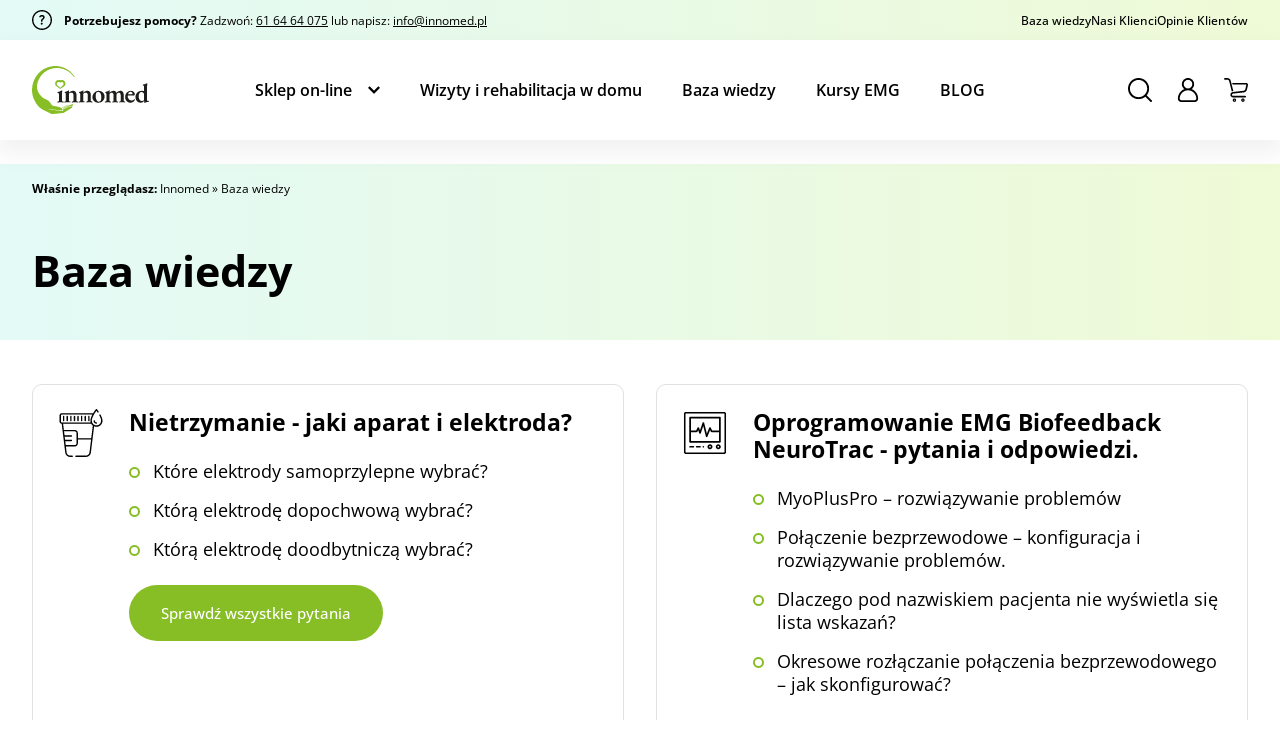

--- FILE ---
content_type: text/html; charset=UTF-8
request_url: https://innomed.pl/baza-wiedzy/
body_size: 76680
content:
<!DOCTYPE html>
<html dir="ltr" lang="pl-PL" prefix="og: https://ogp.me/ns#" class="no-js">
<!--<![endif]-->
<head>
	<meta charset="UTF-8">
	<!--=== META TAGS ===-->
	<meta name="HandheldFriendly" content="true">
	<meta http-equiv="x-ua-compatible" content="ie=edge">
  <meta name="viewport" content="width=device-width,initial-scale=1.0">

	<title>Innomed</title>

	<script type="module">
	  document.documentElement.classList.remove('no-js');
	  document.documentElement.classList.add('js');
	</script>


	<link rel="preload" href="https://innomed.pl/wp-content/themes/innomed/js/custom-dist.js?t=1768403501" as="script">
	<link rel="preload" href="https://innomed.pl/wp-content/themes/innomed/style.css?t=1768406167" as="stylesheet">

	<link rel="preload" href="https://innomed.pl/wp-content/themes/innomed/fonts/lg.svg" as="font" type="font/ttf" crossorigin><link rel="preload" href="https://innomed.pl/wp-content/themes/innomed/fonts/lg.ttf" as="font" type="font/ttf" crossorigin><link rel="preload" href="https://innomed.pl/wp-content/themes/innomed/fonts/lg.woff" as="font" type="font/woff" crossorigin><link rel="preload" href="https://innomed.pl/wp-content/themes/innomed/fonts/lg.woff2" as="font" type="font/woff2" crossorigin><link rel="preload" href="https://innomed.pl/wp-content/themes/innomed/fonts/open-sans-v27-latin-ext_latin-300.woff2" as="font" type="font/woff2" crossorigin><link rel="preload" href="https://innomed.pl/wp-content/themes/innomed/fonts/open-sans-v27-latin-ext_latin-500.woff2" as="font" type="font/woff2" crossorigin><link rel="preload" href="https://innomed.pl/wp-content/themes/innomed/fonts/open-sans-v27-latin-ext_latin-600.woff2" as="font" type="font/woff2" crossorigin><link rel="preload" href="https://innomed.pl/wp-content/themes/innomed/fonts/open-sans-v27-latin-ext_latin-700.woff2" as="font" type="font/woff2" crossorigin><link rel="preload" href="https://innomed.pl/wp-content/themes/innomed/fonts/open-sans-v27-latin-ext_latin-800.woff2" as="font" type="font/woff2" crossorigin><link rel="preload" href="https://innomed.pl/wp-content/themes/innomed/fonts/open-sans-v27-latin-ext_latin-regular.woff2" as="font" type="font/woff2" crossorigin>
	
		<!-- All in One SEO 4.9.3 - aioseo.com -->
	<meta name="robots" content="max-image-preview:large" />
	<link rel="canonical" href="https://innomed.pl/baza-wiedzy/" />
	<meta name="generator" content="All in One SEO (AIOSEO) 4.9.3" />
		<meta property="og:locale" content="pl_PL" />
		<meta property="og:site_name" content="Innomed - Nowe, efektywne metody w codziennej rehabilitacji" />
		<meta property="og:type" content="article" />
		<meta property="og:title" content="Baza wiedzy - Innomed" />
		<meta property="og:url" content="https://innomed.pl/baza-wiedzy/" />
		<meta property="article:published_time" content="2022-02-10T11:00:27+00:00" />
		<meta property="article:modified_time" content="2022-02-10T11:00:27+00:00" />
		<meta property="article:publisher" content="https://www.facebook.com/pages/Innomed-Rehabilitacja/403890482960374" />
		<meta name="twitter:card" content="summary" />
		<meta name="twitter:title" content="Baza wiedzy - Innomed" />
		<script type="application/ld+json" class="aioseo-schema">
			{"@context":"https:\/\/schema.org","@graph":[{"@type":"BreadcrumbList","@id":"https:\/\/innomed.pl\/baza-wiedzy\/#breadcrumblist","itemListElement":[{"@type":"ListItem","@id":"https:\/\/innomed.pl#listItem","position":1,"name":"Home","item":"https:\/\/innomed.pl","nextItem":{"@type":"ListItem","@id":"https:\/\/innomed.pl\/baza-wiedzy\/#listItem","name":"Baza wiedzy"}},{"@type":"ListItem","@id":"https:\/\/innomed.pl\/baza-wiedzy\/#listItem","position":2,"name":"Baza wiedzy","previousItem":{"@type":"ListItem","@id":"https:\/\/innomed.pl#listItem","name":"Home"}}]},{"@type":"Organization","@id":"https:\/\/innomed.pl\/#organization","name":"Innomed","description":"Nowe, efektywne metody w codziennej rehabilitacji","url":"https:\/\/innomed.pl\/","telephone":"+48616464075","logo":{"@type":"ImageObject","url":"https:\/\/innomed.pl\/wp-content\/uploads\/2022\/04\/logo.svg","@id":"https:\/\/innomed.pl\/baza-wiedzy\/#organizationLogo","caption":"Logo Innomed"},"image":{"@id":"https:\/\/innomed.pl\/baza-wiedzy\/#organizationLogo"},"sameAs":["https:\/\/www.facebook.com\/pages\/Innomed-Rehabilitacja\/403890482960374"]},{"@type":"WebPage","@id":"https:\/\/innomed.pl\/baza-wiedzy\/#webpage","url":"https:\/\/innomed.pl\/baza-wiedzy\/","name":"Baza wiedzy - Innomed","inLanguage":"pl-PL","isPartOf":{"@id":"https:\/\/innomed.pl\/#website"},"breadcrumb":{"@id":"https:\/\/innomed.pl\/baza-wiedzy\/#breadcrumblist"},"datePublished":"2022-02-10T12:00:27+01:00","dateModified":"2022-02-10T12:00:27+01:00"},{"@type":"WebSite","@id":"https:\/\/innomed.pl\/#website","url":"https:\/\/innomed.pl\/","name":"Innomed","description":"Nowe, efektywne metody w codziennej rehabilitacji","inLanguage":"pl-PL","publisher":{"@id":"https:\/\/innomed.pl\/#organization"}}]}
		</script>
		<!-- All in One SEO -->


<!-- Google Tag Manager by PYS -->
<script data-cfasync="false" data-pagespeed-no-defer>
	var pys_datalayer_name = "dataLayer";
	window.dataLayer = window.dataLayer || [];</script> 
<!-- End Google Tag Manager by PYS -->
<!-- Google Tag Manager for WordPress by gtm4wp.com -->
<script data-cfasync="false" data-pagespeed-no-defer>
	var gtm4wp_datalayer_name = "dataLayer";
	var dataLayer = dataLayer || [];
</script>
<!-- End Google Tag Manager for WordPress by gtm4wp.com --><script type='application/javascript' id='pys-version-script'>console.log('PixelYourSite PRO version 11.1.3.1');</script>
<link rel='dns-prefetch' href='//www.google.com' />
<link rel='dns-prefetch' href='//cdn.jsdelivr.net' />
<link rel='dns-prefetch' href='//fonts.googleapis.com' />
<link rel="alternate" title="oEmbed (JSON)" type="application/json+oembed" href="https://innomed.pl/wp-json/oembed/1.0/embed?url=https%3A%2F%2Finnomed.pl%2Fbaza-wiedzy%2F" />
<link rel="alternate" title="oEmbed (XML)" type="text/xml+oembed" href="https://innomed.pl/wp-json/oembed/1.0/embed?url=https%3A%2F%2Finnomed.pl%2Fbaza-wiedzy%2F&#038;format=xml" />
<style id='wp-img-auto-sizes-contain-inline-css' type='text/css'>
img:is([sizes=auto i],[sizes^="auto," i]){contain-intrinsic-size:3000px 1500px}
/*# sourceURL=wp-img-auto-sizes-contain-inline-css */
</style>
<link rel='stylesheet' id='wp-components-css' href='https://innomed.pl/wp-includes/css/dist/components/style.min.css?ver=6.9' type='text/css' media='all' />
<link rel='stylesheet' id='woocommerce-paczkomaty-inpost-blocks-integration-frontend-css' href='https://innomed.pl/wp-content/plugins/woocommerce-paczkomaty-inpost/build/style-point-selection-block.css?ver=1752835116' type='text/css' media='all' />
<link rel='stylesheet' id='woocommerce-paczkomaty-inpost-blocks-integration-editor-css' href='https://innomed.pl/wp-content/plugins/woocommerce-paczkomaty-inpost/build/style-point-selection-block.css?ver=1752835116' type='text/css' media='all' />
<style id='wp-block-library-inline-css' type='text/css'>
:root{--wp-block-synced-color:#7a00df;--wp-block-synced-color--rgb:122,0,223;--wp-bound-block-color:var(--wp-block-synced-color);--wp-editor-canvas-background:#ddd;--wp-admin-theme-color:#007cba;--wp-admin-theme-color--rgb:0,124,186;--wp-admin-theme-color-darker-10:#006ba1;--wp-admin-theme-color-darker-10--rgb:0,107,160.5;--wp-admin-theme-color-darker-20:#005a87;--wp-admin-theme-color-darker-20--rgb:0,90,135;--wp-admin-border-width-focus:2px}@media (min-resolution:192dpi){:root{--wp-admin-border-width-focus:1.5px}}.wp-element-button{cursor:pointer}:root .has-very-light-gray-background-color{background-color:#eee}:root .has-very-dark-gray-background-color{background-color:#313131}:root .has-very-light-gray-color{color:#eee}:root .has-very-dark-gray-color{color:#313131}:root .has-vivid-green-cyan-to-vivid-cyan-blue-gradient-background{background:linear-gradient(135deg,#00d084,#0693e3)}:root .has-purple-crush-gradient-background{background:linear-gradient(135deg,#34e2e4,#4721fb 50%,#ab1dfe)}:root .has-hazy-dawn-gradient-background{background:linear-gradient(135deg,#faaca8,#dad0ec)}:root .has-subdued-olive-gradient-background{background:linear-gradient(135deg,#fafae1,#67a671)}:root .has-atomic-cream-gradient-background{background:linear-gradient(135deg,#fdd79a,#004a59)}:root .has-nightshade-gradient-background{background:linear-gradient(135deg,#330968,#31cdcf)}:root .has-midnight-gradient-background{background:linear-gradient(135deg,#020381,#2874fc)}:root{--wp--preset--font-size--normal:16px;--wp--preset--font-size--huge:42px}.has-regular-font-size{font-size:1em}.has-larger-font-size{font-size:2.625em}.has-normal-font-size{font-size:var(--wp--preset--font-size--normal)}.has-huge-font-size{font-size:var(--wp--preset--font-size--huge)}.has-text-align-center{text-align:center}.has-text-align-left{text-align:left}.has-text-align-right{text-align:right}.has-fit-text{white-space:nowrap!important}#end-resizable-editor-section{display:none}.aligncenter{clear:both}.items-justified-left{justify-content:flex-start}.items-justified-center{justify-content:center}.items-justified-right{justify-content:flex-end}.items-justified-space-between{justify-content:space-between}.screen-reader-text{border:0;clip-path:inset(50%);height:1px;margin:-1px;overflow:hidden;padding:0;position:absolute;width:1px;word-wrap:normal!important}.screen-reader-text:focus{background-color:#ddd;clip-path:none;color:#444;display:block;font-size:1em;height:auto;left:5px;line-height:normal;padding:15px 23px 14px;text-decoration:none;top:5px;width:auto;z-index:100000}html :where(.has-border-color){border-style:solid}html :where([style*=border-top-color]){border-top-style:solid}html :where([style*=border-right-color]){border-right-style:solid}html :where([style*=border-bottom-color]){border-bottom-style:solid}html :where([style*=border-left-color]){border-left-style:solid}html :where([style*=border-width]){border-style:solid}html :where([style*=border-top-width]){border-top-style:solid}html :where([style*=border-right-width]){border-right-style:solid}html :where([style*=border-bottom-width]){border-bottom-style:solid}html :where([style*=border-left-width]){border-left-style:solid}html :where(img[class*=wp-image-]){height:auto;max-width:100%}:where(figure){margin:0 0 1em}html :where(.is-position-sticky){--wp-admin--admin-bar--position-offset:var(--wp-admin--admin-bar--height,0px)}@media screen and (max-width:600px){html :where(.is-position-sticky){--wp-admin--admin-bar--position-offset:0px}}

/*# sourceURL=wp-block-library-inline-css */
</style><link rel='stylesheet' id='wc-blocks-style-css' href='https://innomed.pl/wp-content/plugins/woocommerce/assets/client/blocks/wc-blocks.css?ver=wc-9.4.4' type='text/css' media='all' />
<style id='global-styles-inline-css' type='text/css'>
:root{--wp--preset--aspect-ratio--square: 1;--wp--preset--aspect-ratio--4-3: 4/3;--wp--preset--aspect-ratio--3-4: 3/4;--wp--preset--aspect-ratio--3-2: 3/2;--wp--preset--aspect-ratio--2-3: 2/3;--wp--preset--aspect-ratio--16-9: 16/9;--wp--preset--aspect-ratio--9-16: 9/16;--wp--preset--color--black: #000000;--wp--preset--color--cyan-bluish-gray: #abb8c3;--wp--preset--color--white: #ffffff;--wp--preset--color--pale-pink: #f78da7;--wp--preset--color--vivid-red: #cf2e2e;--wp--preset--color--luminous-vivid-orange: #ff6900;--wp--preset--color--luminous-vivid-amber: #fcb900;--wp--preset--color--light-green-cyan: #7bdcb5;--wp--preset--color--vivid-green-cyan: #00d084;--wp--preset--color--pale-cyan-blue: #8ed1fc;--wp--preset--color--vivid-cyan-blue: #0693e3;--wp--preset--color--vivid-purple: #9b51e0;--wp--preset--color--yellow-300: #faca15;--wp--preset--color--orange-600: #F29F05;--wp--preset--color--orange-800: #F28705;--wp--preset--color--red-700: #e02424;--wp--preset--color--red-800: #9b1c1c;--wp--preset--color--green-600: #0BBF59;--wp--preset--color--green-800: #1F8C4E;--wp--preset--color--teal-600: #047481;--wp--preset--color--teal-800: #05505c;--wp--preset--color--blue-100: #e1effe;--wp--preset--color--blue-500: #3f83f8;--wp--preset--color--blue-600: #1c64f2;--wp--preset--color--blue-800: #1e429f;--wp--preset--color--indigo-600: #5850ec;--wp--preset--color--indigo-800: #42389d;--wp--preset--gradient--vivid-cyan-blue-to-vivid-purple: linear-gradient(135deg,rgb(6,147,227) 0%,rgb(155,81,224) 100%);--wp--preset--gradient--light-green-cyan-to-vivid-green-cyan: linear-gradient(135deg,rgb(122,220,180) 0%,rgb(0,208,130) 100%);--wp--preset--gradient--luminous-vivid-amber-to-luminous-vivid-orange: linear-gradient(135deg,rgb(252,185,0) 0%,rgb(255,105,0) 100%);--wp--preset--gradient--luminous-vivid-orange-to-vivid-red: linear-gradient(135deg,rgb(255,105,0) 0%,rgb(207,46,46) 100%);--wp--preset--gradient--very-light-gray-to-cyan-bluish-gray: linear-gradient(135deg,rgb(238,238,238) 0%,rgb(169,184,195) 100%);--wp--preset--gradient--cool-to-warm-spectrum: linear-gradient(135deg,rgb(74,234,220) 0%,rgb(151,120,209) 20%,rgb(207,42,186) 40%,rgb(238,44,130) 60%,rgb(251,105,98) 80%,rgb(254,248,76) 100%);--wp--preset--gradient--blush-light-purple: linear-gradient(135deg,rgb(255,206,236) 0%,rgb(152,150,240) 100%);--wp--preset--gradient--blush-bordeaux: linear-gradient(135deg,rgb(254,205,165) 0%,rgb(254,45,45) 50%,rgb(107,0,62) 100%);--wp--preset--gradient--luminous-dusk: linear-gradient(135deg,rgb(255,203,112) 0%,rgb(199,81,192) 50%,rgb(65,88,208) 100%);--wp--preset--gradient--pale-ocean: linear-gradient(135deg,rgb(255,245,203) 0%,rgb(182,227,212) 50%,rgb(51,167,181) 100%);--wp--preset--gradient--electric-grass: linear-gradient(135deg,rgb(202,248,128) 0%,rgb(113,206,126) 100%);--wp--preset--gradient--midnight: linear-gradient(135deg,rgb(2,3,129) 0%,rgb(40,116,252) 100%);--wp--preset--font-size--small: clamp(15px, 0.938rem + ((1vw - 3.2px) * 0.185), 17px);--wp--preset--font-size--medium: clamp(17px, 1.063rem + ((1vw - 3.2px) * 0.37), 21px);--wp--preset--font-size--large: clamp(21px, 1.313rem + ((1vw - 3.2px) * 0.556), 27px);--wp--preset--font-size--x-large: clamp(27px, 1.688rem + ((1vw - 3.2px) * 0.463), 32px);--wp--preset--font-size--x-small: clamp(11px, 0.688rem + ((1vw - 3.2px) * 0.185), 13px);--wp--preset--font-size--xx-large: clamp(30px, 1.875rem + ((1vw - 3.2px) * 0.926), 40px);--wp--preset--font-size--xxx-large: clamp(36px, 2.25rem + ((1vw - 3.2px) * 1.111), 48px);--wp--preset--font-family--text-font: Open Sans;--wp--preset--font-family--heading-font: Open Sans;--wp--preset--font-family--inter: "Inter", sans-serif;--wp--preset--font-family--cardo: Cardo;--wp--preset--spacing--20: 0.44rem;--wp--preset--spacing--30: 0.67rem;--wp--preset--spacing--40: 1rem;--wp--preset--spacing--50: 1.5rem;--wp--preset--spacing--60: 2.25rem;--wp--preset--spacing--70: 3.38rem;--wp--preset--spacing--80: 5.06rem;--wp--preset--spacing--small: 16px;--wp--preset--spacing--medium: 32px;--wp--preset--spacing--large: 64px;--wp--preset--spacing--x-large: 0px;--wp--preset--spacing--flex-24: clamp(0.75rem, -0.059rem + 1.685vw, 1.5rem);--wp--preset--spacing--flex-32: clamp(1rem, -0.079rem + 2.247vw, 2rem);--wp--preset--spacing--flex-40: clamp(1.5rem, 0.421rem + 2.247vw, 2.5rem);--wp--preset--spacing--flex-56: clamp(2rem, 0.382rem + 3.371vw, 3.5rem);--wp--preset--spacing--flex-64: clamp(2.5rem, 0.882rem + 3.371vw, 4rem);--wp--preset--spacing--flex-80: clamp(2.5rem, -0.197rem + 5.618vw, 5rem);--wp--preset--spacing--flex-100: clamp(3rem, -0.506rem + 7.303vw, 6.25rem);--wp--preset--shadow--natural: 6px 6px 9px rgba(0, 0, 0, 0.2);--wp--preset--shadow--deep: 12px 12px 50px rgba(0, 0, 0, 0.4);--wp--preset--shadow--sharp: 6px 6px 0px rgba(0, 0, 0, 0.2);--wp--preset--shadow--outlined: 6px 6px 0px -3px rgb(255, 255, 255), 6px 6px rgb(0, 0, 0);--wp--preset--shadow--crisp: 6px 6px 0px rgb(0, 0, 0);--wp--preset--shadow--shadow-xs: 0 0.1px 0.3px hsla(0, 0%, 0%, 0.06), 0 1px 2px hsla(0, 0%, 0%, 0.12);--wp--preset--shadow--shadow-s: 0 0.3px 0.4px hsla(0, 0%, 0%, 0.025),0 0.9px 1.5px hsla(0, 0%, 0%, 0.05),0 3.5px 6px hsla(0, 0%, 0%, 0.1);--wp--preset--shadow--shadow-md: 0 0.9px 1.5px hsla(0, 0%, 0%, 0.03),0 3.1px 5.5px hsla(0, 0%, 0%, 0.08),0 14px 25px hsla(0, 0%, 0%, 0.12);--wp--preset--shadow--shadow-lg: 0 1.2px 1.9px -1px hsla(0, 0%, 0%, 0.014),0 3.3px 5.3px -1px hsla(0, 0%, 0%, 0.038),0 8.5px 12.7px -1px hsla(0, 0%, 0%, 0.085),0 30px 42px -1px hsla(0, 0%, 0%, 0.15);--wp--preset--shadow--shadow-xl: 0 1.5px 2.1px -6px hsla(0, 0%, 0%, 0.012),0 3.6px 5.2px -6px hsla(0, 0%, 0%, 0.035),0 7.3px 10.6px -6px hsla(0, 0%, 0%, 0.07),0 16.2px 21.9px -6px hsla(0, 0%, 0%, 0.117),0 46px 60px -6px hsla(0, 0%, 0%, 0.2);}:root { --wp--style--global--content-size: 960px;--wp--style--global--wide-size: 1400px; }:where(body) { margin: 0; }.wp-site-blocks { padding-top: var(--wp--style--root--padding-top); padding-bottom: var(--wp--style--root--padding-bottom); }.has-global-padding { padding-right: var(--wp--style--root--padding-right); padding-left: var(--wp--style--root--padding-left); }.has-global-padding > .alignfull { margin-right: calc(var(--wp--style--root--padding-right) * -1); margin-left: calc(var(--wp--style--root--padding-left) * -1); }.has-global-padding :where(:not(.alignfull.is-layout-flow) > .has-global-padding:not(.wp-block-block, .alignfull)) { padding-right: 0; padding-left: 0; }.has-global-padding :where(:not(.alignfull.is-layout-flow) > .has-global-padding:not(.wp-block-block, .alignfull)) > .alignfull { margin-left: 0; margin-right: 0; }.wp-site-blocks > .alignleft { float: left; margin-right: 2em; }.wp-site-blocks > .alignright { float: right; margin-left: 2em; }.wp-site-blocks > .aligncenter { justify-content: center; margin-left: auto; margin-right: auto; }:where(.wp-site-blocks) > * { margin-block-start: 32px; margin-block-end: 0; }:where(.wp-site-blocks) > :first-child { margin-block-start: 0; }:where(.wp-site-blocks) > :last-child { margin-block-end: 0; }:root { --wp--style--block-gap: 32px; }:root :where(.is-layout-flow) > :first-child{margin-block-start: 0;}:root :where(.is-layout-flow) > :last-child{margin-block-end: 0;}:root :where(.is-layout-flow) > *{margin-block-start: 32px;margin-block-end: 0;}:root :where(.is-layout-constrained) > :first-child{margin-block-start: 0;}:root :where(.is-layout-constrained) > :last-child{margin-block-end: 0;}:root :where(.is-layout-constrained) > *{margin-block-start: 32px;margin-block-end: 0;}:root :where(.is-layout-flex){gap: 32px;}:root :where(.is-layout-grid){gap: 32px;}.is-layout-flow > .alignleft{float: left;margin-inline-start: 0;margin-inline-end: 2em;}.is-layout-flow > .alignright{float: right;margin-inline-start: 2em;margin-inline-end: 0;}.is-layout-flow > .aligncenter{margin-left: auto !important;margin-right: auto !important;}.is-layout-constrained > .alignleft{float: left;margin-inline-start: 0;margin-inline-end: 2em;}.is-layout-constrained > .alignright{float: right;margin-inline-start: 2em;margin-inline-end: 0;}.is-layout-constrained > .aligncenter{margin-left: auto !important;margin-right: auto !important;}.is-layout-constrained > :where(:not(.alignleft):not(.alignright):not(.alignfull)){max-width: var(--wp--style--global--content-size);margin-left: auto !important;margin-right: auto !important;}.is-layout-constrained > .alignwide{max-width: var(--wp--style--global--wide-size);}body .is-layout-flex{display: flex;}.is-layout-flex{flex-wrap: wrap;align-items: center;}.is-layout-flex > :is(*, div){margin: 0;}body .is-layout-grid{display: grid;}.is-layout-grid > :is(*, div){margin: 0;}body{background-color: #ffffff;color: #000000;font-family: var(--wp--preset--font-family--text-font);--wp--style--root--padding-top: 0px;--wp--style--root--padding-right: 0px;--wp--style--root--padding-bottom: 0px;--wp--style--root--padding-left: 0px;}a:where(:not(.wp-element-button)){text-decoration: underline;}:root :where(.wp-element-button, .wp-block-button__link){background-color: #87bd25;border-radius: 28px;border-width: 0;color: #ffffff;font-family: inherit;font-size: clamp(14px, 0.875rem + ((1vw - 3.2px) * 0.093), 15px);font-style: inherit;font-weight: 500;letter-spacing: inherit;line-height: 1.5;min-height: 56px;padding-top: 12px;padding-right: 24px;padding-bottom: 12px;padding-left: 24px;text-decoration: none;text-transform: inherit;}:root :where(.wp-element-button:hover, .wp-block-button__link:hover){background-color: #76A321;}.has-black-color{color: var(--wp--preset--color--black) !important;}.has-cyan-bluish-gray-color{color: var(--wp--preset--color--cyan-bluish-gray) !important;}.has-white-color{color: var(--wp--preset--color--white) !important;}.has-pale-pink-color{color: var(--wp--preset--color--pale-pink) !important;}.has-vivid-red-color{color: var(--wp--preset--color--vivid-red) !important;}.has-luminous-vivid-orange-color{color: var(--wp--preset--color--luminous-vivid-orange) !important;}.has-luminous-vivid-amber-color{color: var(--wp--preset--color--luminous-vivid-amber) !important;}.has-light-green-cyan-color{color: var(--wp--preset--color--light-green-cyan) !important;}.has-vivid-green-cyan-color{color: var(--wp--preset--color--vivid-green-cyan) !important;}.has-pale-cyan-blue-color{color: var(--wp--preset--color--pale-cyan-blue) !important;}.has-vivid-cyan-blue-color{color: var(--wp--preset--color--vivid-cyan-blue) !important;}.has-vivid-purple-color{color: var(--wp--preset--color--vivid-purple) !important;}.has-yellow-300-color{color: var(--wp--preset--color--yellow-300) !important;}.has-orange-600-color{color: var(--wp--preset--color--orange-600) !important;}.has-orange-800-color{color: var(--wp--preset--color--orange-800) !important;}.has-red-700-color{color: var(--wp--preset--color--red-700) !important;}.has-red-800-color{color: var(--wp--preset--color--red-800) !important;}.has-green-600-color{color: var(--wp--preset--color--green-600) !important;}.has-green-800-color{color: var(--wp--preset--color--green-800) !important;}.has-teal-600-color{color: var(--wp--preset--color--teal-600) !important;}.has-teal-800-color{color: var(--wp--preset--color--teal-800) !important;}.has-blue-100-color{color: var(--wp--preset--color--blue-100) !important;}.has-blue-500-color{color: var(--wp--preset--color--blue-500) !important;}.has-blue-600-color{color: var(--wp--preset--color--blue-600) !important;}.has-blue-800-color{color: var(--wp--preset--color--blue-800) !important;}.has-indigo-600-color{color: var(--wp--preset--color--indigo-600) !important;}.has-indigo-800-color{color: var(--wp--preset--color--indigo-800) !important;}.has-black-background-color{background-color: var(--wp--preset--color--black) !important;}.has-cyan-bluish-gray-background-color{background-color: var(--wp--preset--color--cyan-bluish-gray) !important;}.has-white-background-color{background-color: var(--wp--preset--color--white) !important;}.has-pale-pink-background-color{background-color: var(--wp--preset--color--pale-pink) !important;}.has-vivid-red-background-color{background-color: var(--wp--preset--color--vivid-red) !important;}.has-luminous-vivid-orange-background-color{background-color: var(--wp--preset--color--luminous-vivid-orange) !important;}.has-luminous-vivid-amber-background-color{background-color: var(--wp--preset--color--luminous-vivid-amber) !important;}.has-light-green-cyan-background-color{background-color: var(--wp--preset--color--light-green-cyan) !important;}.has-vivid-green-cyan-background-color{background-color: var(--wp--preset--color--vivid-green-cyan) !important;}.has-pale-cyan-blue-background-color{background-color: var(--wp--preset--color--pale-cyan-blue) !important;}.has-vivid-cyan-blue-background-color{background-color: var(--wp--preset--color--vivid-cyan-blue) !important;}.has-vivid-purple-background-color{background-color: var(--wp--preset--color--vivid-purple) !important;}.has-yellow-300-background-color{background-color: var(--wp--preset--color--yellow-300) !important;}.has-orange-600-background-color{background-color: var(--wp--preset--color--orange-600) !important;}.has-orange-800-background-color{background-color: var(--wp--preset--color--orange-800) !important;}.has-red-700-background-color{background-color: var(--wp--preset--color--red-700) !important;}.has-red-800-background-color{background-color: var(--wp--preset--color--red-800) !important;}.has-green-600-background-color{background-color: var(--wp--preset--color--green-600) !important;}.has-green-800-background-color{background-color: var(--wp--preset--color--green-800) !important;}.has-teal-600-background-color{background-color: var(--wp--preset--color--teal-600) !important;}.has-teal-800-background-color{background-color: var(--wp--preset--color--teal-800) !important;}.has-blue-100-background-color{background-color: var(--wp--preset--color--blue-100) !important;}.has-blue-500-background-color{background-color: var(--wp--preset--color--blue-500) !important;}.has-blue-600-background-color{background-color: var(--wp--preset--color--blue-600) !important;}.has-blue-800-background-color{background-color: var(--wp--preset--color--blue-800) !important;}.has-indigo-600-background-color{background-color: var(--wp--preset--color--indigo-600) !important;}.has-indigo-800-background-color{background-color: var(--wp--preset--color--indigo-800) !important;}.has-black-border-color{border-color: var(--wp--preset--color--black) !important;}.has-cyan-bluish-gray-border-color{border-color: var(--wp--preset--color--cyan-bluish-gray) !important;}.has-white-border-color{border-color: var(--wp--preset--color--white) !important;}.has-pale-pink-border-color{border-color: var(--wp--preset--color--pale-pink) !important;}.has-vivid-red-border-color{border-color: var(--wp--preset--color--vivid-red) !important;}.has-luminous-vivid-orange-border-color{border-color: var(--wp--preset--color--luminous-vivid-orange) !important;}.has-luminous-vivid-amber-border-color{border-color: var(--wp--preset--color--luminous-vivid-amber) !important;}.has-light-green-cyan-border-color{border-color: var(--wp--preset--color--light-green-cyan) !important;}.has-vivid-green-cyan-border-color{border-color: var(--wp--preset--color--vivid-green-cyan) !important;}.has-pale-cyan-blue-border-color{border-color: var(--wp--preset--color--pale-cyan-blue) !important;}.has-vivid-cyan-blue-border-color{border-color: var(--wp--preset--color--vivid-cyan-blue) !important;}.has-vivid-purple-border-color{border-color: var(--wp--preset--color--vivid-purple) !important;}.has-yellow-300-border-color{border-color: var(--wp--preset--color--yellow-300) !important;}.has-orange-600-border-color{border-color: var(--wp--preset--color--orange-600) !important;}.has-orange-800-border-color{border-color: var(--wp--preset--color--orange-800) !important;}.has-red-700-border-color{border-color: var(--wp--preset--color--red-700) !important;}.has-red-800-border-color{border-color: var(--wp--preset--color--red-800) !important;}.has-green-600-border-color{border-color: var(--wp--preset--color--green-600) !important;}.has-green-800-border-color{border-color: var(--wp--preset--color--green-800) !important;}.has-teal-600-border-color{border-color: var(--wp--preset--color--teal-600) !important;}.has-teal-800-border-color{border-color: var(--wp--preset--color--teal-800) !important;}.has-blue-100-border-color{border-color: var(--wp--preset--color--blue-100) !important;}.has-blue-500-border-color{border-color: var(--wp--preset--color--blue-500) !important;}.has-blue-600-border-color{border-color: var(--wp--preset--color--blue-600) !important;}.has-blue-800-border-color{border-color: var(--wp--preset--color--blue-800) !important;}.has-indigo-600-border-color{border-color: var(--wp--preset--color--indigo-600) !important;}.has-indigo-800-border-color{border-color: var(--wp--preset--color--indigo-800) !important;}.has-vivid-cyan-blue-to-vivid-purple-gradient-background{background: var(--wp--preset--gradient--vivid-cyan-blue-to-vivid-purple) !important;}.has-light-green-cyan-to-vivid-green-cyan-gradient-background{background: var(--wp--preset--gradient--light-green-cyan-to-vivid-green-cyan) !important;}.has-luminous-vivid-amber-to-luminous-vivid-orange-gradient-background{background: var(--wp--preset--gradient--luminous-vivid-amber-to-luminous-vivid-orange) !important;}.has-luminous-vivid-orange-to-vivid-red-gradient-background{background: var(--wp--preset--gradient--luminous-vivid-orange-to-vivid-red) !important;}.has-very-light-gray-to-cyan-bluish-gray-gradient-background{background: var(--wp--preset--gradient--very-light-gray-to-cyan-bluish-gray) !important;}.has-cool-to-warm-spectrum-gradient-background{background: var(--wp--preset--gradient--cool-to-warm-spectrum) !important;}.has-blush-light-purple-gradient-background{background: var(--wp--preset--gradient--blush-light-purple) !important;}.has-blush-bordeaux-gradient-background{background: var(--wp--preset--gradient--blush-bordeaux) !important;}.has-luminous-dusk-gradient-background{background: var(--wp--preset--gradient--luminous-dusk) !important;}.has-pale-ocean-gradient-background{background: var(--wp--preset--gradient--pale-ocean) !important;}.has-electric-grass-gradient-background{background: var(--wp--preset--gradient--electric-grass) !important;}.has-midnight-gradient-background{background: var(--wp--preset--gradient--midnight) !important;}.has-small-font-size{font-size: var(--wp--preset--font-size--small) !important;}.has-medium-font-size{font-size: var(--wp--preset--font-size--medium) !important;}.has-large-font-size{font-size: var(--wp--preset--font-size--large) !important;}.has-x-large-font-size{font-size: var(--wp--preset--font-size--x-large) !important;}.has-x-small-font-size{font-size: var(--wp--preset--font-size--x-small) !important;}.has-xx-large-font-size{font-size: var(--wp--preset--font-size--xx-large) !important;}.has-xxx-large-font-size{font-size: var(--wp--preset--font-size--xxx-large) !important;}.has-text-font-font-family{font-family: var(--wp--preset--font-family--text-font) !important;}.has-heading-font-font-family{font-family: var(--wp--preset--font-family--heading-font) !important;}.has-inter-font-family{font-family: var(--wp--preset--font-family--inter) !important;}.has-cardo-font-family{font-family: var(--wp--preset--font-family--cardo) !important;}
/*# sourceURL=global-styles-inline-css */
</style>

<link rel='stylesheet' id='dashicons-css' href='https://innomed.pl/wp-includes/css/dashicons.min.css?ver=6.9' type='text/css' media='all' />
<link rel='stylesheet' id='google-fonts-css' href='//fonts.googleapis.com/css2?family=Inter:wght@300;400;500;600;700&#038;family=Lato:wght@300;400;500;700;900&#038;family=Josefin+Sans:wght@100;200;300;400;500;600;700&#038;family=Jost:wght@300;400;500;600;700&#038;family=Roboto:wght@300;400;500;600;700;800;900&#038;display=swap' type='text/css' media='all' />
<link rel='stylesheet' id='elegant-icons-css' href='https://innomed.pl/wp-content/plugins/smart-product-review/css/elegant-icons.css?ver=2.0.3' type='text/css' media='all' />
<link rel='stylesheet' id='linear-css' href='https://innomed.pl/wp-content/plugins/smart-product-review/css/linear-style.css?ver=2.0.3' type='text/css' media='all' />
<link rel='stylesheet' id='prettyphoto-css' href='https://innomed.pl/wp-content/plugins/smart-product-review/css/prettyPhoto.css?ver=2.0.3' type='text/css' media='all' />
<link rel='stylesheet' id='fontawesome-css' href='https://innomed.pl/wp-content/plugins/smart-product-review/css/fontawesome.css?ver=2.0.3' type='text/css' media='all' />
<link rel='stylesheet' id='solid-css' href='https://innomed.pl/wp-content/plugins/smart-product-review/css/solid.css?ver=2.0.3' type='text/css' media='all' />
<link rel='stylesheet' id='regular-css' href='https://innomed.pl/wp-content/plugins/smart-product-review/css/regular.css?ver=2.0.3' type='text/css' media='all' />
<link rel='stylesheet' id='jquery-bxslider-css' href='https://innomed.pl/wp-content/plugins/smart-product-review/css/jquery.bxslider.css?ver=2.0.3' type='text/css' media='all' />
<link rel='stylesheet' id='fileuploader-css' href='https://innomed.pl/wp-content/plugins/smart-product-review/css/fileuploader.css?ver=6.9' type='text/css' media='all' />
<link rel='stylesheet' id='dropdown-min-css' href='https://innomed.pl/wp-content/plugins/smart-product-review/css/dropdown.min.css?ver=6.9' type='text/css' media='all' />
<link rel='stylesheet' id='transition-min-css' href='https://innomed.pl/wp-content/plugins/smart-product-review/css/transition.min.css?ver=6.9' type='text/css' media='all' />
<style id='woocommerce-inline-inline-css' type='text/css'>
.woocommerce form .form-row .required { visibility: visible; }
.woocommerce form .form-row .required { visibility: visible; }
/*# sourceURL=woocommerce-inline-inline-css */
</style>
<link rel='stylesheet' id='select2-css' href='https://innomed.pl/wp-content/plugins/woocommerce/assets/css/select2.css?ver=9.4.4' type='text/css' media='all' />
<link rel='stylesheet' id='b2bking_main_style-css' href='https://innomed.pl/wp-content/plugins/b2bking/public/../includes/assets/css/style.min.css?ver=v5.2.66' type='text/css' media='all' />
<link rel='stylesheet' id='woo_conditional_payments_css-css' href='https://innomed.pl/wp-content/plugins/conditional-payments-for-woocommerce/frontend/css/woo-conditional-payments.css?ver=3.3.3' type='text/css' media='all' />
<link rel='stylesheet' id='wc-price-history-frontend-css' href='https://innomed.pl/wp-content/plugins/wc-price-history/assets/css/frontend.css?ver=1.7' type='text/css' media='all' />
<link rel='stylesheet' id='related-styles-css' href='https://innomed.pl/wp-content/plugins/woo-mailerlite/includes/../public/css/style.css?ver=6.9' type='text/css' media='all' />
<link rel='stylesheet' id='wooGus-css' href='https://innomed.pl/wp-content/plugins/woocommerce-gus/assets/css/style.css?ver=1.2' type='text/css' media='' />
<link rel='stylesheet' id='style-css' href='https://innomed.pl/wp-content/themes/innomed/style.css?ver=1768406167' type='text/css' media='screen' />
<link rel='stylesheet' id='flexible-shipping-free-shipping-css' href='https://innomed.pl/wp-content/plugins/flexible-shipping/assets/dist/css/free-shipping.css?ver=6.4.0.2' type='text/css' media='all' />
<script type="text/javascript" src="https://www.google.com/recaptcha/api.js?ver=2.0.3" id="sprw-google-captcha-js"></script>
<script type="text/javascript" src="https://innomed.pl/wp-content/plugins/smart-product-review/js/fileuploader.js?ver=6.9" id="fileuploader-js"></script>
<script type="text/javascript" src="https://innomed.pl/wp-includes/js/jquery/jquery.min.js?ver=3.7.1" id="jquery-core-js"></script>
<script type="text/javascript" src="https://innomed.pl/wp-includes/js/jquery/jquery-migrate.min.js?ver=3.4.1" id="jquery-migrate-js"></script>
<script type="text/javascript" src="https://innomed.pl/wp-content/plugins/smart-product-review/js/jquery.validate.js?ver=2.0.3" id="jquery-validate-js"></script>
<script type="text/javascript" src="https://innomed.pl/wp-content/plugins/smart-product-review/js/simple-skillbar.js?ver=2.0.3" id="simple-skillbar-js"></script>
<script type="text/javascript" src="https://innomed.pl/wp-content/plugins/smart-product-review/js/jquery.bxslider.min.js?ver=2.0.3" id="jquery-bxslider-min-js"></script>
<script type="text/javascript" src="https://innomed.pl/wp-content/plugins/smart-product-review/js/jquery.prettyPhoto.js?ver=2.0.3" id="jquery-prettyPhoto-js"></script>
<script type="text/javascript" src="https://innomed.pl/wp-content/plugins/smart-product-review/js/transition.min.js?ver=2.0.3" id="transition-js"></script>
<script type="text/javascript" src="https://innomed.pl/wp-content/plugins/smart-product-review/js/dropdown.min.js?ver=2.0.3" id="dropdown-js"></script>
<script type="text/javascript" id="sprw-frontend-script-js-extra">
/* <![CDATA[ */
var sprw_js_obj = {"ajax_url":"https://innomed.pl/wp-admin/admin-ajax.php","ajax_nonce":"1dda7d6433"};
//# sourceURL=sprw-frontend-script-js-extra
/* ]]> */
</script>
<script type="text/javascript" src="https://innomed.pl/wp-content/plugins/smart-product-review/js/frontend.js?ver=2.0.3" id="sprw-frontend-script-js"></script>
<script type="text/javascript" src="https://innomed.pl/wp-content/plugins/woocommerce/assets/js/jquery-blockui/jquery.blockUI.min.js?ver=2.7.0-wc.9.4.4" id="jquery-blockui-js" defer="defer" data-wp-strategy="defer"></script>
<script type="text/javascript" id="wc-add-to-cart-js-extra">
/* <![CDATA[ */
var wc_add_to_cart_params = {"ajax_url":"/wp-admin/admin-ajax.php","wc_ajax_url":"/?wc-ajax=%%endpoint%%","i18n_view_cart":"Zobacz koszyk","cart_url":"https://innomed.pl/koszyk/","is_cart":"","cart_redirect_after_add":"no"};
//# sourceURL=wc-add-to-cart-js-extra
/* ]]> */
</script>
<script type="text/javascript" src="https://innomed.pl/wp-content/plugins/woocommerce/assets/js/frontend/add-to-cart.min.js?ver=9.4.4" id="wc-add-to-cart-js" defer="defer" data-wp-strategy="defer"></script>
<script type="text/javascript" src="https://innomed.pl/wp-content/plugins/woocommerce/assets/js/js-cookie/js.cookie.min.js?ver=2.1.4-wc.9.4.4" id="js-cookie-js" defer="defer" data-wp-strategy="defer"></script>
<script type="text/javascript" id="woocommerce-js-extra">
/* <![CDATA[ */
var woocommerce_params = {"ajax_url":"/wp-admin/admin-ajax.php","wc_ajax_url":"/?wc-ajax=%%endpoint%%"};
//# sourceURL=woocommerce-js-extra
/* ]]> */
</script>
<script type="text/javascript" src="https://innomed.pl/wp-content/plugins/woocommerce/assets/js/frontend/woocommerce.min.js?ver=9.4.4" id="woocommerce-js" defer="defer" data-wp-strategy="defer"></script>
<script type="text/javascript" src="https://innomed.pl/wp-content/plugins/woocommerce/assets/js/selectWoo/selectWoo.full.min.js?ver=1.0.9-wc.9.4.4" id="selectWoo-js" defer="defer" data-wp-strategy="defer"></script>
<script type="text/javascript" id="wc-country-select-js-extra">
/* <![CDATA[ */
var wc_country_select_params = {"countries":"{\"AF\":[],\"AL\":{\"AL-01\":\"Berat\",\"AL-09\":\"Dib\\u00ebr\",\"AL-02\":\"Durr\\u00ebs\",\"AL-03\":\"Elbasan\",\"AL-04\":\"Fier\",\"AL-05\":\"Gjirokast\\u00ebr\",\"AL-06\":\"Kor\\u00e7\\u00eb\",\"AL-07\":\"Kuk\\u00ebs\",\"AL-08\":\"Lezh\\u00eb\",\"AL-10\":\"Shkod\\u00ebr\",\"AL-11\":\"Tirana\",\"AL-12\":\"Vlor\\u00eb\"},\"AO\":{\"BGO\":\"Bengo\",\"BLU\":\"Benguela\",\"BIE\":\"Bi\\u00e9\",\"CAB\":\"Cabinda\",\"CNN\":\"Cunene\",\"HUA\":\"Huambo\",\"HUI\":\"Hu\\u00edla\",\"CCU\":\"Kuando Kubango\",\"CNO\":\"Kwanza-Norte\",\"CUS\":\"Kwanza-Sul\",\"LUA\":\"Luanda\",\"LNO\":\"Lunda-Norte\",\"LSU\":\"Lunda-Sul\",\"MAL\":\"Malanje\",\"MOX\":\"Moxico\",\"NAM\":\"Namibe\",\"UIG\":\"U\\u00edge\",\"ZAI\":\"Demokratyczna Republika Konga\"},\"AR\":{\"C\":\"Ciudad Aut\\u00f3noma de Buenos Aires\",\"B\":\"Buenos Aires\",\"K\":\"Catamarca\",\"H\":\"Chaco\",\"U\":\"Chubut\",\"X\":\"C\\u00f3rdoba\",\"W\":\"Corrientes\",\"E\":\"Entre R\\u00edos\",\"P\":\"Formosa\",\"Y\":\"San Salvador de Jujuy\",\"L\":\"La Pampa\",\"F\":\"La Rioja\",\"M\":\"Mendoza\",\"N\":\"Misiones\",\"Q\":\"Neuqu\\u00e9n\",\"R\":\"R\\u00edo Negro\",\"A\":\"Salta\",\"J\":\"San Juan\",\"D\":\"San Luis\",\"Z\":\"Santa Cruz\",\"S\":\"Santa Fe\",\"G\":\"Santiago del Estero\",\"V\":\"Tierra del Fuego\",\"T\":\"Tucum\\u00e1n\"},\"AT\":[],\"AU\":{\"ACT\":\"Australijskie Terytorium Sto\\u0142eczne\",\"NSW\":\"Nowa Po\\u0142udniowa Walia\",\"NT\":\"Terytorium P\\u00f3\\u0142nocne\",\"QLD\":\"Queensland\",\"SA\":\"Australia Po\\u0142udniowa\",\"TAS\":\"Tasmania\",\"VIC\":\"Wiktoria (stan Australii)\",\"WA\":\"Australia Zachodnia\"},\"AX\":[],\"BD\":{\"BD-05\":\"Bagerhat\",\"BD-01\":\"Bandarban\",\"BD-02\":\"Barguna\",\"BD-06\":\"Barisal\",\"BD-07\":\"Bhola\",\"BD-03\":\"Bogra\",\"BD-04\":\"Brahmanbaria\",\"BD-09\":\"Chandpur\",\"BD-10\":\"Chattogram\",\"BD-12\":\"Chuadanga\",\"BD-11\":\"Koks Bad\\u017aar\",\"BD-08\":\"Comilla\",\"BD-13\":\"Dhaka\",\"BD-14\":\"Dinajpur\",\"BD-15\":\"Faridpur \",\"BD-16\":\"Feni\",\"BD-19\":\"Gaibandha\",\"BD-18\":\"Gazipur\",\"BD-17\":\"Gopalganj\",\"BD-20\":\"Habiganj\",\"BD-21\":\"Jamalpur\",\"BD-22\":\"Jashore\",\"BD-25\":\"Jhalokati\",\"BD-23\":\"Jhenaidah\",\"BD-24\":\"Joypurhat\",\"BD-29\":\"Khagrachhari\",\"BD-27\":\"Khulna\",\"BD-26\":\"Kishoreganj\",\"BD-28\":\"Kurigram\",\"BD-30\":\"Kushtia\",\"BD-31\":\"Lakshmipur\",\"BD-32\":\"Lalmonirhat\",\"BD-36\":\"Madaripur\",\"BD-37\":\"Magura\",\"BD-33\":\"Manikganj \",\"BD-39\":\"Meherpur\",\"BD-38\":\"Moulvibazar\",\"BD-35\":\"Munshiganj\",\"BD-34\":\"Mymensingh\",\"BD-48\":\"Naogaon\",\"BD-43\":\"Narail\",\"BD-40\":\"Narayanganj\",\"BD-42\":\"Narsingdi\",\"BD-44\":\"Natore\",\"BD-45\":\"Nawabganj\",\"BD-41\":\"Netrakona\",\"BD-46\":\"Nilphamari\",\"BD-47\":\"Noakhali\",\"BD-49\":\"Pabna\",\"BD-52\":\"Panchagarh\",\"BD-51\":\"Patuakhali\",\"BD-50\":\"Pirojpur\",\"BD-53\":\"Rajbari\",\"BD-54\":\"Rajshahi\",\"BD-56\":\"Rangamati\",\"BD-55\":\"Rangpur\",\"BD-58\":\"Satkhira\",\"BD-62\":\"Shariatpur\",\"BD-57\":\"Sherpur\",\"BD-59\":\"Sirajganj\",\"BD-61\":\"Sunamganj\",\"BD-60\":\"Sylhet\",\"BD-63\":\"Tangail\",\"BD-64\":\"Thakurgaon\"},\"BE\":[],\"BG\":{\"BG-01\":\"B\\u0142agojewgrad\",\"BG-02\":\"Burgas\",\"BG-08\":\"Dobricz\",\"BG-07\":\"Gabrowo\",\"BG-26\":\"Haskowo\",\"BG-09\":\"Kardzhali\",\"BG-10\":\"Kyustendil\",\"BG-11\":\"\\u0141owecz\",\"BG-12\":\"Montana\",\"BG-13\":\"Pazard\\u017cik\",\"BG-14\":\"Pernik\",\"BG-15\":\"Plewen\",\"BG-16\":\"P\\u0142owdiw\",\"BG-17\":\"Razgrad\",\"BG-18\":\"Ruse\",\"BG-27\":\"Szumen\",\"BG-19\":\"Silistra\",\"BG-20\":\"Sliwen\",\"BG-21\":\"Smolan\",\"BG-23\":\"Obw\\u00f3d sofijski\",\"BG-22\":\"Sofia\",\"BG-24\":\"Stara Zagora\",\"BG-25\":\"Tyrgowiszte\",\"BG-03\":\"Warna\",\"BG-04\":\"Wielkie Tyrnowo\",\"BG-05\":\"Widy\\u0144\",\"BG-06\":\"Wraca\",\"BG-28\":\"Jambo\\u0142\"},\"BH\":[],\"BI\":[],\"BJ\":{\"AL\":\"Alibori\",\"AK\":\"Atakora\",\"AQ\":\"Atlantique\",\"BO\":\"Borgou\",\"CO\":\"Collines\",\"KO\":\"Kouffo\",\"DO\":\"Donga\",\"LI\":\"Littoral\",\"MO\":\"Mono\",\"OU\":\"Ou\\u00e9m\\u00e9\",\"PL\":\"Plateau\",\"ZO\":\"Zou\"},\"BO\":{\"BO-B\":\"Beni\",\"BO-H\":\"Chuquisaca\",\"BO-C\":\"Cochabamba\",\"BO-L\":\"La Paz\",\"BO-O\":\"Oruro\",\"BO-N\":\"Pando\",\"BO-P\":\"Potos\\u00ed\",\"BO-S\":\"Santa Cruz\",\"BO-T\":\"Tarija\"},\"BR\":{\"AC\":\"akr\",\"AL\":\"Alagoas\",\"AP\":\"Amap\\u00e1\",\"AM\":\"Amazonas\",\"BA\":\"Bahia\",\"CE\":\"Cear\\u00e1\",\"DF\":\"Dystrykt Federalny\",\"ES\":\"Esp\\u00edrito Santo\",\"GO\":\"Goi\\u00e1s\",\"MA\":\"Maranh\\u00e3o\",\"MT\":\"Mato Grosso\",\"MS\":\"Mato Grosso do Sul\",\"MG\":\"Minas Gerais\",\"PA\":\"Par\\u00e1\",\"PB\":\"Para\\u00edba\",\"PR\":\"Paran\\u00e1\",\"PE\":\"Pernambuco\",\"PI\":\"Piau\\u00ed\",\"RJ\":\"Rio de Janeiro\",\"RN\":\"Rio Grande do Norte\",\"RS\":\"Rio Grande do Sul\",\"RO\":\"Rond\\u00f4nia\",\"RR\":\"Roraima\",\"SC\":\"Santa Catarina\",\"SP\":\"S\\u00e3o Paulo\",\"SE\":\"Sergipe\",\"TO\":\"Tocantins\"},\"CA\":{\"AB\":\"Alberta\",\"BC\":\"Kolumbia Brytyjska\",\"MB\":\"Manitoba\",\"NB\":\"Nowy Brunszwik\",\"NL\":\"Nowa Fundlandia i Labrador\",\"NT\":\"Terytoria P\\u00f3\\u0142nocno-Zachodnie\",\"NS\":\"Nowa Szkocja\",\"NU\":\"Nunavut\",\"ON\":\"Ontario\",\"PE\":\"Wyspa Ksi\\u0119cia Edwarda\",\"QC\":\"Quebec\",\"SK\":\"Saskatchewan\",\"YT\":\"Jukon\"},\"CH\":{\"AG\":\"Aargau\",\"AR\":\"Appenzell Ausserrhoden\",\"AI\":\"Appenzell Innerrhoden\",\"BL\":\"Basel-Landschaft\",\"BS\":\"Basel-Stadt\",\"BE\":\"Bern\",\"FR\":\"Fribourg\",\"GE\":\"Geneva\",\"GL\":\"Glarus\",\"GR\":\"Graub\\u00fcnden\",\"JU\":\"Jura\",\"LU\":\"Luzern\",\"NE\":\"Neuch\\u00e2tel\",\"NW\":\"Nidwalden\",\"OW\":\"Obwalden\",\"SH\":\"Schaffhausen\",\"SZ\":\"Schwyz\",\"SO\":\"Solothurn\",\"SG\":\"St. Gallen\",\"TG\":\"Thurgau\",\"TI\":\"Ticino\",\"UR\":\"Uri\",\"VS\":\"Valais\",\"VD\":\"Vaud\",\"ZG\":\"Zug\",\"ZH\":\"Z\\u00fcrich\"},\"CL\":{\"CL-AI\":\"Ais\\u00e9n del General Carlos Iba\\u00f1ez del Campo\",\"CL-AN\":\"Antofagasta\",\"CL-AP\":\"Arica y Parinacota\",\"CL-AR\":\"La Araucan\\u00eda\",\"CL-AT\":\"Atacama\",\"CL-BI\":\"Biob\\u00edo\",\"CL-CO\":\"Coquimbo\",\"CL-LI\":\"Libertador General Bernardo O'Higgins\",\"CL-LL\":\"Los Lagos\",\"CL-LR\":\"Los R\\u00edos\",\"CL-MA\":\"Magallanes\",\"CL-ML\":\"Maule\",\"CL-NB\":\"\\u00d1uble\",\"CL-RM\":\"Regi\\u00f3n Metropolitana de Santiago\",\"CL-TA\":\"Tarapac\\u00e1\",\"CL-VS\":\"Valpara\\u00edso\"},\"CN\":{\"CN1\":\"Yunnan \\/ \\u4e91\\u5357\",\"CN2\":\"Beijing \\/ \\u5317\\u4eac\",\"CN3\":\"Tianjin \\/ \\u5929\\u6d25\",\"CN4\":\"Hebei \\/ \\u6cb3\\u5317\",\"CN5\":\"Shanxi \\/ \\u5c71\\u897f\",\"CN6\":\"Inner Mongolia \\/ \\u5167\\u8499\\u53e4\",\"CN7\":\"Liaoning \\/ \\u8fbd\\u5b81\",\"CN8\":\"Jilin \\/ \\u5409\\u6797\",\"CN9\":\"Heilongjiang \\/ \\u9ed1\\u9f99\\u6c5f\",\"CN10\":\"Shanghai \\/ \\u4e0a\\u6d77\",\"CN11\":\"Jiangsu \\/ \\u6c5f\\u82cf\",\"CN12\":\"Zhejiang \\/ \\u6d59\\u6c5f\",\"CN13\":\"Anhui \\/ \\u5b89\\u5fbd\",\"CN14\":\"Fujian \\/ \\u798f\\u5efa\",\"CN15\":\"Jiangxi \\/ \\u6c5f\\u897f\",\"CN16\":\"Shandong \\/ \\u5c71\\u4e1c\",\"CN17\":\"Henan \\/ \\u6cb3\\u5357\",\"CN18\":\"Hubei \\/ \\u6e56\\u5317\",\"CN19\":\"Hunan \\/ \\u6e56\\u5357\",\"CN20\":\"Guangdong \\/ \\u5e7f\\u4e1c\",\"CN21\":\"Guangxi Zhuang \\/ \\u5e7f\\u897f\\u58ee\\u65cf\",\"CN22\":\"Hainan \\/ \\u6d77\\u5357\",\"CN23\":\"Chongqing \\/ \\u91cd\\u5e86\",\"CN24\":\"Sichuan \\/ \\u56db\\u5ddd\",\"CN25\":\"Guizhou \\/ \\u8d35\\u5dde\",\"CN26\":\"Shaanxi \\/ \\u9655\\u897f\",\"CN27\":\"Gansu \\/ \\u7518\\u8083\",\"CN28\":\"Qinghai \\/ \\u9752\\u6d77\",\"CN29\":\"Ningxia Hui \\/ \\u5b81\\u590f\",\"CN30\":\"Macao \\/ \\u6fb3\\u95e8\",\"CN31\":\"Tibet \\/ \\u897f\\u85cf\",\"CN32\":\"Xinjiang \\/ \\u65b0\\u7586\"},\"CO\":{\"CO-AMA\":\"Amazonas\",\"CO-ANT\":\"Antioquia\",\"CO-ARA\":\"Arauca\",\"CO-ATL\":\"Atl\\u00e1ntico\",\"CO-BOL\":\"Bol\\u00edvar\",\"CO-BOY\":\"Boyac\\u00e1\",\"CO-CAL\":\"Caldas\",\"CO-CAQ\":\"Caquet\\u00e1\",\"CO-CAS\":\"Casanare\",\"CO-CAU\":\"Cauca\",\"CO-CES\":\"Cesar\",\"CO-CHO\":\"Choc\\u00f3\",\"CO-COR\":\"C\\u00f3rdoba\",\"CO-CUN\":\"Cundinamarca\",\"CO-DC\":\"Capital District\",\"CO-GUA\":\"Guain\\u00eda\",\"CO-GUV\":\"Guaviare\",\"CO-HUI\":\"Huila\",\"CO-LAG\":\"La Guajira\",\"CO-MAG\":\"Magdalena\",\"CO-MET\":\"Meta\",\"CO-NAR\":\"Nari\\u00f1o\",\"CO-NSA\":\"Norte de Santander\",\"CO-PUT\":\"Putumayo\",\"CO-QUI\":\"Quind\\u00edo\",\"CO-RIS\":\"Risaralda\",\"CO-SAN\":\"Santander\",\"CO-SAP\":\"San Andr\\u00e9s & Providencia\",\"CO-SUC\":\"Sucre\",\"CO-TOL\":\"Tolima\",\"CO-VAC\":\"Valle del Cauca\",\"CO-VAU\":\"Vaup\\u00e9s\",\"CO-VID\":\"Vichada\"},\"CR\":{\"CR-A\":\"Alajuela\",\"CR-C\":\"Cartago\",\"CR-G\":\"Guanacaste\",\"CR-H\":\"Heredia\",\"CR-L\":\"Lim\\u00f3n\",\"CR-P\":\"Puntarenas\",\"CR-SJ\":\"San Jos\\u00e9\"},\"CZ\":[],\"DE\":{\"DE-BW\":\"Badenia-Wirtembergia\",\"DE-BY\":\"Bawaria\",\"DE-BE\":\"Berlin\",\"DE-BB\":\"Brandenburgia\",\"DE-HB\":\"Brema\",\"DE-HH\":\"Hamburg\",\"DE-HE\":\"Hesja\",\"DE-MV\":\"Meklemburgia-Pomorze Przednie\",\"DE-NI\":\"Dolna Saksonia\",\"DE-NW\":\"Nadrenia P\\u00f3\\u0142nocna-Westfalia\",\"DE-RP\":\"Nadrenia-Palatynat\",\"DE-SL\":\"Saara\",\"DE-SN\":\"Saksonia\",\"DE-ST\":\"Saksonia-Anhalt\",\"DE-SH\":\"Szlezwik-Holsztyn\",\"DE-TH\":\"Turyngia\"},\"DK\":[],\"DO\":{\"DO-01\":\"Distrito Nacional\",\"DO-02\":\"Azua\",\"DO-03\":\"Baoruco\",\"DO-04\":\"Barahona\",\"DO-33\":\"Cibao Nordeste\",\"DO-34\":\"Cibao Noroeste\",\"DO-35\":\"Cibao Norte\",\"DO-36\":\"Cibao Sur\",\"DO-05\":\"Dajab\\u00f3n\",\"DO-06\":\"Duarte\",\"DO-08\":\"El Seibo\",\"DO-37\":\"El Valle\",\"DO-07\":\"El\\u00edas Pi\\u00f1a\",\"DO-38\":\"Enriquillo\",\"DO-09\":\"Espaillat\",\"DO-30\":\"Hato Mayor\",\"DO-19\":\"Hermanas Mirabal\",\"DO-39\":\"Hig\\u00fcamo\",\"DO-10\":\"Independencia\",\"DO-11\":\"La Altagracia\",\"DO-12\":\"La Romana\",\"DO-13\":\"La Vega\",\"DO-14\":\"Mar\\u00eda Trinidad S\\u00e1nchez\",\"DO-28\":\"Monse\\u00f1or Nouel\",\"DO-15\":\"Monte Cristi\",\"DO-29\":\"Monte Plata\",\"DO-40\":\"Ozama\",\"DO-16\":\"Pedernales\",\"DO-17\":\"Peravia\",\"DO-18\":\"Puerto Plata\",\"DO-20\":\"Saman\\u00e1\",\"DO-21\":\"San Crist\\u00f3bal\",\"DO-31\":\"San Jos\\u00e9 de Ocoa\",\"DO-22\":\"San Juan\",\"DO-23\":\"San Pedro de Macor\\u00eds\",\"DO-24\":\"S\\u00e1nchez Ram\\u00edrez\",\"DO-25\":\"Santiago\",\"DO-26\":\"Santiago Rodr\\u00edguez\",\"DO-32\":\"Santo Domingo\",\"DO-41\":\"Valdesia\",\"DO-27\":\"Valverde\",\"DO-42\":\"Yuma\"},\"DZ\":{\"DZ-01\":\"Adrar\",\"DZ-02\":\"Chlef\",\"DZ-03\":\"Laghouat\",\"DZ-04\":\"Oum El Bouaghi\",\"DZ-05\":\"Batna\",\"DZ-06\":\"B\\u00e9ja\\u00efa\",\"DZ-07\":\"Biskra\",\"DZ-08\":\"B\\u00e9char\",\"DZ-09\":\"Blida\",\"DZ-10\":\"Al-Buwajra\",\"DZ-11\":\"Tamanghasset\",\"DZ-12\":\"T\\u00e9bessa\",\"DZ-13\":\"Tlemcen\",\"DZ-14\":\"Tiaret\",\"DZ-15\":\"Tizi Ouzou\",\"DZ-16\":\"Algier\",\"DZ-17\":\"Djelfa\",\"DZ-18\":\"Jijel\",\"DZ-19\":\"S\\u00e9tif\",\"DZ-20\":\"Sa\\u00efda\",\"DZ-21\":\"Skikda\",\"DZ-22\":\"Sidi Bel Abb\\u00e8s\",\"DZ-23\":\"Annaba\",\"DZ-24\":\"Guelma\",\"DZ-25\":\"Constantine\",\"DZ-26\":\"M\\u00e9d\\u00e9a\",\"DZ-27\":\"Mostaganem\",\"DZ-28\":\"M\\u2019Sila\",\"DZ-29\":\"Mascara\",\"DZ-30\":\"Ouargla\",\"DZ-31\":\"Oran\",\"DZ-32\":\"El Bayadh\",\"DZ-33\":\"Illizi\",\"DZ-34\":\"Bordj Bou Arr\\u00e9ridj\",\"DZ-35\":\"Boumerd\\u00e8s\",\"DZ-36\":\"El Tarf\",\"DZ-37\":\"Tindouf\",\"DZ-38\":\"Tissemsilt\",\"DZ-39\":\"El Oued\",\"DZ-40\":\"Khenchela\",\"DZ-41\":\"Souk Ahras\",\"DZ-42\":\"Tipasa\",\"DZ-43\":\"Mila\",\"DZ-44\":\"A\\u00efn Defla\",\"DZ-45\":\"Naama\",\"DZ-46\":\"A\\u00efn T\\u00e9mouchent\",\"DZ-47\":\"Gharda\\u00efa\",\"DZ-48\":\"Ghulajzan\"},\"EE\":[],\"EC\":{\"EC-A\":\"Azuay\",\"EC-B\":\"Bol\\u00edvar\",\"EC-F\":\"Ca\\u00f1ar\",\"EC-C\":\"Carchi\",\"EC-H\":\"Chimborazo\",\"EC-X\":\"Cotopaxi\",\"EC-O\":\"El Oro\",\"EC-E\":\"Esmeraldas\",\"EC-W\":\"Gal\\u00e1pagos\",\"EC-G\":\"Guayas\",\"EC-I\":\"Imbabura\",\"EC-L\":\"Loja\",\"EC-R\":\"Los R\\u00edos\",\"EC-M\":\"Manab\\u00ed\",\"EC-S\":\"Morona-Santiago\",\"EC-N\":\"Napo\",\"EC-D\":\"Orellana\",\"EC-Y\":\"Pastaza\",\"EC-P\":\"Pichincha\",\"EC-SE\":\"Santa Elena\",\"EC-SD\":\"Santo Domingo de los Ts\\u00e1chilas\",\"EC-U\":\"Sucumb\\u00edos\",\"EC-T\":\"Tungurahua\",\"EC-Z\":\"Zamora-Chinchipe\"},\"EG\":{\"EGALX\":\"Alexandria\",\"EGASN\":\"Aswan\",\"EGAST\":\"Asyut\",\"EGBA\":\"Red Sea\",\"EGBH\":\"Beheira\",\"EGBNS\":\"Beni Suef\",\"EGC\":\"Kair\",\"EGDK\":\"Dakahlia\",\"EGDT\":\"Damietta\",\"EGFYM\":\"Faiyum\",\"EGGH\":\"Gharbia\",\"EGGZ\":\"Giza\",\"EGIS\":\"Ismailia\",\"EGJS\":\"South Sinai\",\"EGKB\":\"Qalyubia\",\"EGKFS\":\"Kafr el-Sheikh\",\"EGKN\":\"Qena\",\"EGLX\":\"Luxor\",\"EGMN\":\"Minya\",\"EGMNF\":\"Monufia\",\"EGMT\":\"Matrouh\",\"EGPTS\":\"Port Said\",\"EGSHG\":\"Sohag\",\"EGSHR\":\"Al Sharqia\",\"EGSIN\":\"North Sinai\",\"EGSUZ\":\"Suez\",\"EGWAD\":\"New Valley\"},\"ES\":{\"C\":\"A Coru\\u00f1a\",\"VI\":\"Araba\\/\\u00c1lava\",\"AB\":\"Albacete\",\"A\":\"Alicante\",\"AL\":\"Almer\\u00eda\",\"O\":\"Asturias\",\"AV\":\"\\u00c1vila\",\"BA\":\"Badajoz\",\"PM\":\"Baleares\",\"B\":\"Barcelona\",\"BU\":\"Burgos\",\"CC\":\"C\\u00e1ceres\",\"CA\":\"C\\u00e1diz\",\"S\":\"Kantabria\",\"CS\":\"Castell\\u00f3n\",\"CE\":\"Ceuta\",\"CR\":\"Ciudad Real\",\"CO\":\"C\\u00f3rdoba\",\"CU\":\"Cuenca\",\"GI\":\"Girona\",\"GR\":\"Granada\",\"GU\":\"Guadalajara\",\"SS\":\"Gipuzkoa\",\"H\":\"Huelva\",\"HU\":\"Huesca\",\"J\":\"Ja\\u00e9n\",\"LO\":\"La Rioja\",\"GC\":\"Las Palmas\",\"LE\":\"Le\\u00f3n\",\"L\":\"Lleida\",\"LU\":\"Lugo\",\"M\":\"Madrid\",\"MA\":\"M\\u00e1laga\",\"ML\":\"Melilla\",\"MU\":\"Murcia\",\"NA\":\"Navarra\",\"OR\":\"Ourense\",\"P\":\"Palencia\",\"PO\":\"Pontevedra\",\"SA\":\"Salamanca\",\"TF\":\"Santa Cruz de Tenerife\",\"SG\":\"Segovia\",\"SE\":\"Sevilla\",\"SO\":\"Soria\",\"T\":\"Tarragona\",\"TE\":\"Teruel\",\"TO\":\"Toledo\",\"V\":\"Valencia\",\"VA\":\"Valladolid\",\"BI\":\"Biscay\",\"ZA\":\"Zamora\",\"Z\":\"Saragossa\"},\"ET\":[],\"FI\":[],\"FR\":[],\"GF\":[],\"GH\":{\"AF\":\"Ahafo\",\"AH\":\"Ashanti\",\"BA\":\"Brong-Ahafo\",\"BO\":\"Bono\",\"BE\":\"Bono East\",\"CP\":\"Centralna\",\"EP\":\"Wschodnia\",\"AA\":\"Greater Accra\",\"NE\":\"North East\",\"NP\":\"P\\u00f3\\u0142nocna\",\"OT\":\"Oti\",\"SV\":\"Savannah\",\"UE\":\"Upper East\",\"UW\":\"Upper West\",\"TV\":\"Volta\",\"WP\":\"Zachodnia\",\"WN\":\"Western North\"},\"GP\":[],\"GR\":{\"I\":\"Attyka\",\"A\":\"Wschodnia Macedonia i Tracja\",\"B\":\"\\u015arodkowa Macedonia\",\"C\":\"Zachodnia Macedonia\",\"D\":\"Epir\",\"E\":\"Tesalia\",\"F\":\"Wyspy Jo\\u0144skie\",\"G\":\"Grecja Zachodnia\",\"H\":\"Grecja \\u015arodkowa\",\"J\":\"Peloponez\",\"K\":\"P\\u00f3\\u0142nocne Wyspy Egejskie\",\"L\":\"Po\\u0142udniowe Wyspy Egejskie\",\"M\":\"Kreta\"},\"GT\":{\"GT-AV\":\"Alta Verapaz\",\"GT-BV\":\"Baja Verapaz\",\"GT-CM\":\"Chimaltenango\",\"GT-CQ\":\"Chiquimula\",\"GT-PR\":\"El Progreso\",\"GT-ES\":\"Escuintla\",\"GT-GU\":\"Gwatemala\",\"GT-HU\":\"Huehuetenango\",\"GT-IZ\":\"Izabal\",\"GT-JA\":\"Jalapa\",\"GT-JU\":\"Jutiapa\",\"GT-PE\":\"Pet\\u00e9n\",\"GT-QZ\":\"Quetzaltenango\",\"GT-QC\":\"Quich\\u00e9\",\"GT-RE\":\"Retalhuleu\",\"GT-SA\":\"Sacatep\\u00e9quez\",\"GT-SM\":\"San Marcos\",\"GT-SR\":\"Santa Rosa\",\"GT-SO\":\"Solol\\u00e1\",\"GT-SU\":\"Suchitep\\u00e9quez\",\"GT-TO\":\"Totonicap\\u00e1n\",\"GT-ZA\":\"Zacapa\"},\"HK\":{\"HONG KONG\":\"Wyspa Hongkong\",\"KOWLOON\":\"Kowloon\",\"NEW TERRITORIES\":\"Nowe Terytoria\"},\"HN\":{\"HN-AT\":\"Atl\\u00e1ntida\",\"HN-IB\":\"Bay Islands\",\"HN-CH\":\"Choluteca\",\"HN-CL\":\"Col\\u00f3n\",\"HN-CM\":\"Comayagua\",\"HN-CP\":\"Cop\\u00e1n\",\"HN-CR\":\"Cort\\u00e9s\",\"HN-EP\":\"El Para\\u00edso\",\"HN-FM\":\"Francisco Moraz\\u00e1n\",\"HN-GD\":\"Gracias a Dios\",\"HN-IN\":\"Intibuc\\u00e1\",\"HN-LE\":\"Lempira\",\"HN-LP\":\"La Paz\",\"HN-OC\":\"Ocotepeque\",\"HN-OL\":\"Olancho\",\"HN-SB\":\"Santa B\\u00e1rbara\",\"HN-VA\":\"Valle\",\"HN-YO\":\"Yoro\"},\"HU\":{\"BK\":\"B\\u00e1cs-Kiskun\",\"BE\":\"B\\u00e9k\\u00e9s\",\"BA\":\"Baranya\",\"BZ\":\"Borsod-Aba\\u00faj-Zempl\\u00e9n\",\"BU\":\"Budapeszt\",\"CS\":\"Csongr\\u00e1d-Csan\\u00e1d\",\"FE\":\"Fej\\u00e9r\",\"GS\":\"Gy\\u0151r-Moson-Sopron\",\"HB\":\"Hajd\\u00fa-Bihar\",\"HE\":\"Heves\",\"JN\":\"J\\u00e1sz-Nagykun-Szolnok\",\"KE\":\"Kom\\u00e1rom-Esztergom\",\"NO\":\"N\\u00f3gr\\u00e1d\",\"PE\":\"Pest\",\"SO\":\"Somogy\",\"SZ\":\"Szabolcs-Szatm\\u00e1r-Bereg\",\"TO\":\"Tolna\",\"VA\":\"Vas\",\"VE\":\"Veszpr\\u00e9m\",\"ZA\":\"Zala\"},\"ID\":{\"AC\":\"Daerah Istimewa Aceh\",\"SU\":\"Sumatera Utara\",\"SB\":\"Sumatera Barat\",\"RI\":\"Riau\",\"KR\":\"Kepulauan Riau\",\"JA\":\"Jambi\",\"SS\":\"Sumatera Selatan\",\"BB\":\"Bangka Belitung\",\"BE\":\"Bengkulu\",\"LA\":\"Lampung\",\"JK\":\"DKI Jakarta\",\"JB\":\"Jawa Barat\",\"BT\":\"Banten\",\"JT\":\"Jawa Tengah\",\"JI\":\"Jawa Timur\",\"YO\":\"Daerah Istimewa Yogyakarta\",\"BA\":\"Bali\",\"NB\":\"Nusa Tenggara Barat\",\"NT\":\"Nusa Tenggara Timur\",\"KB\":\"Kalimantan Barat\",\"KT\":\"Kalimantan Tengah\",\"KI\":\"Kalimantan Timur\",\"KS\":\"Kalimantan Selatan\",\"KU\":\"Kalimantan Utara\",\"SA\":\"Sulawesi Utara\",\"ST\":\"Sulawesi Tengah\",\"SG\":\"Sulawesi Tenggara\",\"SR\":\"Sulawesi Barat\",\"SN\":\"Sulawesi Selatan\",\"GO\":\"Gorontalo\",\"MA\":\"Maluku\",\"MU\":\"Maluku Utara\",\"PA\":\"Papua\",\"PB\":\"Papua Barat\"},\"IE\":{\"CW\":\"Carlow\",\"CN\":\"Cavan\",\"CE\":\"Clare\",\"CO\":\"Cork\",\"DL\":\"Donegal\",\"D\":\"Dublin\",\"G\":\"Galway\",\"KY\":\"Kerry\",\"KE\":\"Kildare\",\"KK\":\"Kilkenny\",\"LS\":\"Laois\",\"LM\":\"Leitrim\",\"LK\":\"Limerick\",\"LD\":\"Longford\",\"LH\":\"Louth\",\"MO\":\"Mayo\",\"MH\":\"Meath\",\"MN\":\"Monaghan\",\"OY\":\"Offaly\",\"RN\":\"Roscommon\",\"SO\":\"Sligo\",\"TA\":\"Tipperary\",\"WD\":\"Waterford\",\"WH\":\"Westmeath\",\"WX\":\"Wexford\",\"WW\":\"Wicklow\"},\"IN\":{\"AP\":\"Andra Pradesh\",\"AR\":\"Arunachal Pradesh\",\"AS\":\"Assam\",\"BR\":\"Bihar\",\"CT\":\"Chhattisgarh\",\"GA\":\"Goa\",\"GJ\":\"Gujarat\",\"HR\":\"Haryana\",\"HP\":\"Himachal Pradesh\",\"JK\":\"D\\u017cammu i Kaszmir\",\"JH\":\"Jharkhand\",\"KA\":\"Karnataka\",\"KL\":\"Kerala\",\"LA\":\"Ladakh\",\"MP\":\"Madhya Pradesh\",\"MH\":\"Maharashtra\",\"MN\":\"Manipur\",\"ML\":\"Meghalaya\",\"MZ\":\"Mizoram\",\"NL\":\"Nagaland\",\"OR\":\"Odisha\",\"PB\":\"Punjab\",\"RJ\":\"Rajasthan\",\"SK\":\"Sikkim\",\"TN\":\"Tamil Nadu\",\"TS\":\"Telangana\",\"TR\":\"Tripura\",\"UK\":\"Uttarakhand\",\"UP\":\"Uttar Pradesh\",\"WB\":\"West Bengal\",\"AN\":\"Andamany i Nikobary\",\"CH\":\"Chandigarh\",\"DN\":\"Dadra i Nagarhaweli\",\"DD\":\"Daman i Diu\",\"DL\":\"Delhi\",\"LD\":\"Lakshadeep\",\"PY\":\"Puducherry\"},\"IR\":{\"KHZ\":\"Khuzestan (\\u062e\\u0648\\u0632\\u0633\\u062a\\u0627\\u0646)\",\"THR\":\"Tehran (\\u062a\\u0647\\u0631\\u0627\\u0646)\",\"ILM\":\"Ilaam (\\u0627\\u06cc\\u0644\\u0627\\u0645)\",\"BHR\":\"Bushehr (\\u0628\\u0648\\u0634\\u0647\\u0631)\",\"ADL\":\"Ardabil (\\u0627\\u0631\\u062f\\u0628\\u06cc\\u0644)\",\"ESF\":\"Isfahan (\\u0627\\u0635\\u0641\\u0647\\u0627\\u0646)\",\"YZD\":\"Yazd (\\u06cc\\u0632\\u062f)\",\"KRH\":\"Kermanshah (\\u06a9\\u0631\\u0645\\u0627\\u0646\\u0634\\u0627\\u0647)\",\"KRN\":\"Kerman (\\u06a9\\u0631\\u0645\\u0627\\u0646)\",\"HDN\":\"Hamadan (\\u0647\\u0645\\u062f\\u0627\\u0646)\",\"GZN\":\"Ghazvin (\\u0642\\u0632\\u0648\\u06cc\\u0646)\",\"ZJN\":\"Zanjan (\\u0632\\u0646\\u062c\\u0627\\u0646)\",\"LRS\":\"Luristan (\\u0644\\u0631\\u0633\\u062a\\u0627\\u0646)\",\"ABZ\":\"Alborz (\\u0627\\u0644\\u0628\\u0631\\u0632)\",\"EAZ\":\"East Azarbaijan (\\u0622\\u0630\\u0631\\u0628\\u0627\\u06cc\\u062c\\u0627\\u0646 \\u0634\\u0631\\u0642\\u06cc)\",\"WAZ\":\"West Azarbaijan (\\u0622\\u0630\\u0631\\u0628\\u0627\\u06cc\\u062c\\u0627\\u0646 \\u063a\\u0631\\u0628\\u06cc)\",\"CHB\":\"Chaharmahal and Bakhtiari (\\u0686\\u0647\\u0627\\u0631\\u0645\\u062d\\u0627\\u0644 \\u0648 \\u0628\\u062e\\u062a\\u06cc\\u0627\\u0631\\u06cc)\",\"SKH\":\"South Khorasan (\\u062e\\u0631\\u0627\\u0633\\u0627\\u0646 \\u062c\\u0646\\u0648\\u0628\\u06cc)\",\"RKH\":\"Razavi Khorasan (\\u062e\\u0631\\u0627\\u0633\\u0627\\u0646 \\u0631\\u0636\\u0648\\u06cc)\",\"NKH\":\"North Khorasan (\\u062e\\u0631\\u0627\\u0633\\u0627\\u0646 \\u0634\\u0645\\u0627\\u0644\\u06cc)\",\"SMN\":\"Semnan (\\u0633\\u0645\\u0646\\u0627\\u0646)\",\"FRS\":\"Fars (\\u0641\\u0627\\u0631\\u0633)\",\"QHM\":\"Qom (\\u0642\\u0645)\",\"KRD\":\"Kurdistan \\/ \\u06a9\\u0631\\u062f\\u0633\\u062a\\u0627\\u0646)\",\"KBD\":\"Kohgiluyeh and BoyerAhmad (\\u06a9\\u0647\\u06af\\u06cc\\u0644\\u0648\\u06cc\\u06cc\\u0647 \\u0648 \\u0628\\u0648\\u06cc\\u0631\\u0627\\u062d\\u0645\\u062f)\",\"GLS\":\"Golestan (\\u06af\\u0644\\u0633\\u062a\\u0627\\u0646)\",\"GIL\":\"Gilan (\\u06af\\u06cc\\u0644\\u0627\\u0646)\",\"MZN\":\"Mazandaran (\\u0645\\u0627\\u0632\\u0646\\u062f\\u0631\\u0627\\u0646)\",\"MKZ\":\"Markazi (\\u0645\\u0631\\u06a9\\u0632\\u06cc)\",\"HRZ\":\"Hormozgan (\\u0647\\u0631\\u0645\\u0632\\u06af\\u0627\\u0646)\",\"SBN\":\"Sistan and Baluchestan (\\u0633\\u06cc\\u0633\\u062a\\u0627\\u0646 \\u0648 \\u0628\\u0644\\u0648\\u0686\\u0633\\u062a\\u0627\\u0646)\"},\"IS\":[],\"IT\":{\"AG\":\"Agrigento\",\"AL\":\"Alessandria\",\"AN\":\"Ancona\",\"AO\":\"Aosta\",\"AR\":\"Arezzo\",\"AP\":\"Ascoli Piceno\",\"AT\":\"Asti\",\"AV\":\"Avellino\",\"BA\":\"Bari\",\"BT\":\"Barletta-Andria-Trani\",\"BL\":\"Belluno\",\"BN\":\"Benevento\",\"BG\":\"Bergamo\",\"BI\":\"Biella\",\"BO\":\"Bolonia\",\"BZ\":\"Bolzano\",\"BS\":\"Brescia\",\"BR\":\"Brindisi\",\"CA\":\"Cagliari\",\"CL\":\"Caltanissetta\",\"CB\":\"Campobasso\",\"CE\":\"Caserta\",\"CT\":\"Catania\",\"CZ\":\"Catanzaro\",\"CH\":\"Chieti\",\"CO\":\"Como\",\"CS\":\"Cosenza\",\"CR\":\"Cremona\",\"KR\":\"Crotone\",\"CN\":\"Cuneo\",\"EN\":\"Enna\",\"FM\":\"Fermo\",\"FE\":\"Ferrara\",\"FI\":\"Florencja\",\"FG\":\"Foggia\",\"FC\":\"Forl\\u00ec-Cesena\",\"FR\":\"Frosinone\",\"GE\":\"Genua\",\"GO\":\"Gorizia\",\"GR\":\"Grosseto\",\"IM\":\"Imperia\",\"IS\":\"Isernia\",\"SP\":\"La Spezia\",\"AQ\":\"L'Aquila\",\"LT\":\"Latina\",\"LE\":\"Lecce\",\"LC\":\"Lecco\",\"LI\":\"Livorno\",\"LO\":\"Lodi\",\"LU\":\"Lucca\",\"MC\":\"Macerata\",\"MN\":\"Mantova\",\"MS\":\"Massa-Carrara\",\"MT\":\"Matera\",\"ME\":\"Messina\",\"MI\":\"Milan\",\"MO\":\"Modena\",\"MB\":\"Prowincja Monza i Brianza\",\"NA\":\"Neapol\",\"NO\":\"Novara\",\"NU\":\"Nuoro\",\"OR\":\"Oristano\",\"PD\":\"Padwa\",\"PA\":\"Palermo\",\"PR\":\"Parma\",\"PV\":\"Pavia\",\"PG\":\"Perugia\",\"PU\":\"Pesaro e Urbino\",\"PE\":\"Pescara\",\"PC\":\"Piacenza\",\"PI\":\"Piza\",\"PT\":\"Pistoia\",\"PN\":\"Pordenone\",\"PZ\":\"Potenza\",\"PO\":\"Prato\",\"RG\":\"Ragusa\",\"RA\":\"Ravenna\",\"RC\":\"Reggio Calabria\",\"RE\":\"Reggio nell'Emilia\",\"RI\":\"Rieti\",\"RN\":\"Rimini\",\"RM\":\"Rzym\",\"RO\":\"Rovigo\",\"SA\":\"Salerno\",\"SS\":\"Sassari\",\"SV\":\"Savona\",\"SI\":\"Siena\",\"SR\":\"Syrakuzy\",\"SO\":\"Sondrio\",\"SU\":\"Sud Sardegna\",\"TA\":\"Taranto\",\"TE\":\"Teramo\",\"TR\":\"Terni\",\"TO\":\"Torino\",\"TP\":\"Trapani\",\"TN\":\"Trento\",\"TV\":\"Treviso\",\"TS\":\"Triest\",\"UD\":\"Udine\",\"VA\":\"Varese\",\"VE\":\"Wenecja\",\"VB\":\"Verbano-Cusio-Ossola\",\"VC\":\"Vercelli\",\"VR\":\"Werona\",\"VV\":\"Vibo Valentia\",\"VI\":\"Vicenza\",\"VT\":\"Viterbo\"},\"IL\":[],\"IM\":[],\"JM\":{\"JM-01\":\"Kingston\",\"JM-02\":\"Saint Andrew\",\"JM-03\":\"Saint Thomas\",\"JM-04\":\"Portland\",\"JM-05\":\"Saint Mary\",\"JM-06\":\"Saint Ann\",\"JM-07\":\"Trelawny\",\"JM-08\":\"Saint James\",\"JM-09\":\"Hanover\",\"JM-10\":\"Westmoreland\",\"JM-11\":\"Saint Elizabeth\",\"JM-12\":\"Manchester\",\"JM-13\":\"Clarendon\",\"JM-14\":\"Saint Catherine\"},\"JP\":{\"JP01\":\"Hokkaido\",\"JP02\":\"Aomori\",\"JP03\":\"Iwate\",\"JP04\":\"Miyagi\",\"JP05\":\"Akita\",\"JP06\":\"Yamagata\",\"JP07\":\"Fukushima\",\"JP08\":\"Ibaraki\",\"JP09\":\"Tochigi\",\"JP10\":\"Gunma\",\"JP11\":\"Saitama\",\"JP12\":\"Chiba\",\"JP13\":\"Tokio\",\"JP14\":\"Kanagawa\",\"JP15\":\"Niigata\",\"JP16\":\"Toyama\",\"JP17\":\"Ishikawa\",\"JP18\":\"Fukui\",\"JP19\":\"Yamanashi\",\"JP20\":\"Nagano\",\"JP21\":\"Gifu\",\"JP22\":\"Shizuoka\",\"JP23\":\"Aichi\",\"JP24\":\"Mie\",\"JP25\":\"Shiga\",\"JP26\":\"Kyoto\",\"JP27\":\"Osaka\",\"JP28\":\"Hyogo\",\"JP29\":\"Nara\",\"JP30\":\"Wakayama\",\"JP31\":\"Tottori\",\"JP32\":\"Shimane\",\"JP33\":\"Okayama\",\"JP34\":\"Hiroszima\",\"JP35\":\"Yamaguchi\",\"JP36\":\"Tokushima\",\"JP37\":\"Kagawa\",\"JP38\":\"Ehime\",\"JP39\":\"Kochi\",\"JP40\":\"Fukuoka\",\"JP41\":\"Saga\",\"JP42\":\"Nagasaki\",\"JP43\":\"Kumamoto\",\"JP44\":\"Oita\",\"JP45\":\"Miyazaki\",\"JP46\":\"Kagoshima\",\"JP47\":\"Okinawa\"},\"KE\":{\"KE01\":\"Baringo\",\"KE02\":\"Bomet\",\"KE03\":\"Bungoma\",\"KE04\":\"Busia\",\"KE05\":\"Elgeyo-Marakwet\",\"KE06\":\"Embu\",\"KE07\":\"Garissa\",\"KE08\":\"Homa Bay\",\"KE09\":\"Isiolo\",\"KE10\":\"Kajiado\",\"KE11\":\"Kakamega\",\"KE12\":\"Kericho\",\"KE13\":\"Kiambu\",\"KE14\":\"Kilifi\",\"KE15\":\"Kirinyaga\",\"KE16\":\"Kisii\",\"KE17\":\"Kisumu\",\"KE18\":\"Kitui\",\"KE19\":\"Kwale\",\"KE20\":\"Laikipia\",\"KE21\":\"Lamu\",\"KE22\":\"Machakos\",\"KE23\":\"Makueni\",\"KE24\":\"Mandera\",\"KE25\":\"Marsabit\",\"KE26\":\"Meru\",\"KE27\":\"Migori\",\"KE28\":\"Mombasa\",\"KE29\":\"Murang\\u2019a\",\"KE30\":\"Hrabstwo Nairobi\",\"KE31\":\"Nakuru\",\"KE32\":\"Nandi\",\"KE33\":\"Narok\",\"KE34\":\"Nyamira\",\"KE35\":\"Nyandarua\",\"KE36\":\"Nyeri\",\"KE37\":\"Samburu\",\"KE38\":\"Siaya\",\"KE39\":\"Taita-Taveta\",\"KE40\":\"Tana River\",\"KE41\":\"Tharaka-Nithi\",\"KE42\":\"Trans Nzoia\",\"KE43\":\"Turkana\",\"KE44\":\"Uasin Gishu\",\"KE45\":\"Vihiga\",\"KE46\":\"Wajir\",\"KE47\":\"West Pokot\"},\"KN\":{\"KNK\":\"Saint Kitts\",\"KNN\":\"Nevis\",\"KN01\":\"Christ Church Nichola Town\",\"KN02\":\"Saint Anne Sandy Point\",\"KN03\":\"Saint George Basseterre\",\"KN04\":\"Saint George Gingerland\",\"KN05\":\"Saint James Windward\",\"KN06\":\"Saint John Capisterre\",\"KN07\":\"Saint John Figtree\",\"KN08\":\"Saint Mary Cayon\",\"KN09\":\"Saint Paul Capisterre\",\"KN10\":\"Saint Paul Charlestown\",\"KN11\":\"Saint Peter Basseterre\",\"KN12\":\"Saint Thomas Lowland\",\"KN13\":\"Saint Thomas Middle Island\",\"KN15\":\"Trinity Palmetto Point\"},\"KR\":[],\"KW\":[],\"LA\":{\"AT\":\"Attapeu\",\"BK\":\"Bokeo\",\"BL\":\"Bolikhamsai\",\"CH\":\"Champasak\",\"HO\":\"Houaphanh\",\"KH\":\"Khammouane\",\"LM\":\"Luang Namtha\",\"LP\":\"Luang Prabang\",\"OU\":\"Oudomxay\",\"PH\":\"Phongsaly\",\"SL\":\"Salavan\",\"SV\":\"Savannakhet\",\"VI\":\"Vientiane Province\",\"VT\":\"Wientian\",\"XA\":\"Sainyabuli\",\"XE\":\"Sekong\",\"XI\":\"Xiangkhouang\",\"XS\":\"Xaisomboun\"},\"LB\":[],\"LI\":[],\"LR\":{\"BM\":\"Bomi\",\"BN\":\"Bong\",\"GA\":\"Gbarpolu\",\"GB\":\"Grand Bassa\",\"GC\":\"Grand Cape Mount\",\"GG\":\"Grand Gedeh\",\"GK\":\"Grand Kru\",\"LO\":\"Lofa\",\"MA\":\"Margibi\",\"MY\":\"Maryland\",\"MO\":\"Montserrado\",\"NM\":\"Nimba\",\"RV\":\"Rivercess\",\"RG\":\"River Gee\",\"SN\":\"Sinoe\"},\"LU\":[],\"MA\":{\"maagd\":\"Agadir-Ida Ou Tanane\",\"maazi\":\"Azilal\",\"mabem\":\"B\\u00e9ni-Mellal\",\"maber\":\"Berkane\",\"mabes\":\"Ben Slimane\",\"mabod\":\"Boujdour\",\"mabom\":\"Boulemane\",\"mabrr\":\"Berrechid\",\"macas\":\"Casablanca\",\"mache\":\"Chefchaouen\",\"machi\":\"Chichaoua\",\"macht\":\"Chtouka A\\u00eft Baha\",\"madri\":\"Driouch\",\"maedi\":\"Essaouira\",\"maerr\":\"Errachidia\",\"mafah\":\"Fahs-Beni Makada\",\"mafes\":\"F\\u00e8s-Dar-Dbibegh\",\"mafig\":\"Figuig\",\"mafqh\":\"Fquih Ben Salah\",\"mague\":\"Guelmim\",\"maguf\":\"Guercif\",\"mahaj\":\"El Hajeb\",\"mahao\":\"Al Haouz\",\"mahoc\":\"Al Hoce\\u00efma\",\"maifr\":\"Ifrane\",\"maine\":\"Inezgane-A\\u00eft Melloul\",\"majdi\":\"El Jadida\",\"majra\":\"Jerada\",\"maken\":\"K\\u00e9nitra\",\"makes\":\"Kelaat Sraghna\",\"makhe\":\"Khemisset\",\"makhn\":\"Kh\\u00e9nifra\",\"makho\":\"Khouribga\",\"malaa\":\"La\\u00e2youne\",\"malar\":\"Larache\",\"mamar\":\"Marrakech\",\"mamdf\":\"M\\u2019diq-Fnideq\",\"mamed\":\"M\\u00e9diouna\",\"mamek\":\"Mekn\\u00e8s\",\"mamid\":\"Midelt\",\"mammd\":\"Marrakech-Medina\",\"mammn\":\"Marrakech-Menara\",\"mamoh\":\"Mohammedia\",\"mamou\":\"Moulay Yacoub\",\"manad\":\"Nador\",\"manou\":\"Nouaceur\",\"maoua\":\"Ouarzazate\",\"maoud\":\"Oued Ed-Dahab\",\"maouj\":\"Oujda-Angad\",\"maouz\":\"Ouezzane\",\"marab\":\"Rabat\",\"mareh\":\"Rehamna\",\"masaf\":\"Safi\",\"masal\":\"Sal\\u00e9\",\"masef\":\"Sefrou\",\"maset\":\"Settat\",\"masib\":\"Sidi Bennour\",\"masif\":\"Sidi Ifni\",\"masik\":\"Sidi Kacem\",\"masil\":\"Sidi Slimane\",\"maskh\":\"Skhirat-T\\u00e9mara\",\"masyb\":\"Sidi Youssef Ben Ali\",\"mataf\":\"Tarfaya (EH-partial)\",\"matai\":\"Taourirt\",\"matao\":\"Taounate\",\"matar\":\"Taroudant\",\"matat\":\"Tata\",\"mataz\":\"Taza\",\"matet\":\"T\\u00e9touan\",\"matin\":\"Tinghir\",\"matiz\":\"Tiznit\",\"matng\":\"Tangier-Assilah\",\"matnt\":\"Tan-Tan\",\"mayus\":\"Youssoufia\",\"mazag\":\"Zagora\"},\"MD\":{\"C\":\"Chi\\u0219in\\u0103u\",\"BL\":\"B\\u0103l\\u021bi\",\"AN\":\"Anenii Noi\",\"BS\":\"Basarabeasca\",\"BR\":\"Briceni\",\"CH\":\"Cahul\",\"CT\":\"Cantemir\",\"CL\":\"C\\u0103l\\u0103ra\\u0219i\",\"CS\":\"C\\u0103u\\u0219eni\",\"CM\":\"Cimi\\u0219lia\",\"CR\":\"Criuleni\",\"DN\":\"Dondu\\u0219eni\",\"DR\":\"Drochia\",\"DB\":\"Dub\\u0103sari\",\"ED\":\"Edine\\u021b\",\"FL\":\"F\\u0103le\\u0219ti\",\"FR\":\"Flore\\u0219ti\",\"GE\":\"UTA G\\u0103g\\u0103uzia\",\"GL\":\"Glodeni\",\"HN\":\"H\\u00eence\\u0219ti\",\"IL\":\"Ialoveni\",\"LV\":\"Leova\",\"NS\":\"Nisporeni\",\"OC\":\"Ocni\\u021ba\",\"OR\":\"Orhei\",\"RZ\":\"Rezina\",\"RS\":\"R\\u00ee\\u0219cani\",\"SG\":\"S\\u00eengerei\",\"SR\":\"Soroca\",\"ST\":\"Str\\u0103\\u0219eni\",\"SD\":\"\\u0218old\\u0103ne\\u0219ti\",\"SV\":\"\\u0218tefan Vod\\u0103\",\"TR\":\"Taraclia\",\"TL\":\"Telene\\u0219ti\",\"UN\":\"Ungheni\"},\"MF\":[],\"MQ\":[],\"MT\":[],\"MX\":{\"DF\":\"Ciudad de M\\u00e9xico\",\"JA\":\"Jalisco\",\"NL\":\"Nuevo Le\\u00f3n\",\"AG\":\"Aguascalientes\",\"BC\":\"Baja California\",\"BS\":\"Baja California Sur\",\"CM\":\"Campeche\",\"CS\":\"Chiapas\",\"CH\":\"Chihuahua\",\"CO\":\"Coahuila\",\"CL\":\"Colima\",\"DG\":\"Durango\",\"GT\":\"Guanajuato\",\"GR\":\"Guerrero\",\"HG\":\"Hidalgo\",\"MX\":\"Estado de M\\u00e9xico\",\"MI\":\"Michoac\\u00e1n\",\"MO\":\"Morelos\",\"NA\":\"Nayarit\",\"OA\":\"Oaxaca\",\"PU\":\"Puebla\",\"QT\":\"Quer\\u00e9taro\",\"QR\":\"Quintana Roo\",\"SL\":\"San Luis Potos\\u00ed\",\"SI\":\"Sinaloa\",\"SO\":\"Sonora\",\"TB\":\"Tabasco\",\"TM\":\"Tamaulipas\",\"TL\":\"Tlaxcala\",\"VE\":\"Veracruz\",\"YU\":\"Yucat\\u00e1n\",\"ZA\":\"Zacatecas\"},\"MY\":{\"JHR\":\"Johor\",\"KDH\":\"Kedah\",\"KTN\":\"Kelantan\",\"LBN\":\"Labuan\",\"MLK\":\"Malacca (Melaka)\",\"NSN\":\"Negeri Sembilan\",\"PHG\":\"Pahang\",\"PNG\":\"Penang (Pulau Pinang)\",\"PRK\":\"Perak\",\"PLS\":\"Perlis\",\"SBH\":\"Sabah\",\"SWK\":\"Sarawak\",\"SGR\":\"Selangor\",\"TRG\":\"Terengganu\",\"PJY\":\"Putrajaya\",\"KUL\":\"Kuala Lumpur\"},\"MZ\":{\"MZP\":\"Cabo Delgado\",\"MZG\":\"Gaza\",\"MZI\":\"Inhambane\",\"MZB\":\"Manica\",\"MZL\":\"Maputo Province\",\"MZMPM\":\"Maputo\",\"MZN\":\"Nampula\",\"MZA\":\"Niassa\",\"MZS\":\"Sofala\",\"MZT\":\"Tete\",\"MZQ\":\"Zamb\\u00e9zia\"},\"NA\":{\"ER\":\"Erongo\",\"HA\":\"Hardap\",\"KA\":\"Karas\",\"KE\":\"Kavango East\",\"KW\":\"Kavango West\",\"KH\":\"Khomas\",\"KU\":\"Kunene\",\"OW\":\"Ohangwena\",\"OH\":\"Omaheke\",\"OS\":\"Omusati\",\"ON\":\"Oshana\",\"OT\":\"Oshikoto\",\"OD\":\"Otjozondjupa\",\"CA\":\"Zambezi\"},\"NG\":{\"AB\":\"Abia\",\"FC\":\"Abuja\",\"AD\":\"Adamawa\",\"AK\":\"Akwa Ibom\",\"AN\":\"Anambra\",\"BA\":\"Bauchi\",\"BY\":\"Bayelsa\",\"BE\":\"Benue\",\"BO\":\"Borno\",\"CR\":\"Cross River\",\"DE\":\"Delta\",\"EB\":\"Ebonyi\",\"ED\":\"Edo\",\"EK\":\"Ekiti\",\"EN\":\"Enugu\",\"GO\":\"Gombe\",\"IM\":\"Imo\",\"JI\":\"Jigawa\",\"KD\":\"Kaduna\",\"KN\":\"Kano\",\"KT\":\"Katsina\",\"KE\":\"Kebbi\",\"KO\":\"Kogi\",\"KW\":\"Kwara\",\"LA\":\"Lagos\",\"NA\":\"Nasarawa\",\"NI\":\"Niger\",\"OG\":\"Ogun\",\"ON\":\"Ondo\",\"OS\":\"Osun\",\"OY\":\"Oyo\",\"PL\":\"Plateau\",\"RI\":\"Rivers\",\"SO\":\"Sokoto\",\"TA\":\"Taraba\",\"YO\":\"Yobe\",\"ZA\":\"Zamfara\"},\"NL\":[],\"NO\":[],\"NP\":{\"BAG\":\"Bagmati\",\"BHE\":\"Bheri\",\"DHA\":\"Dhaulagiri\",\"GAN\":\"Gandaki\",\"JAN\":\"Janakpur\",\"KAR\":\"Karnali\",\"KOS\":\"Koshi\",\"LUM\":\"Lumbini\",\"MAH\":\"Mahakali\",\"MEC\":\"Mechi\",\"NAR\":\"Narayani\",\"RAP\":\"Rapti\",\"SAG\":\"Sagarmatha\",\"SET\":\"Seti\"},\"NI\":{\"NI-AN\":\"Atl\\u00e1ntico Norte\",\"NI-AS\":\"Atl\\u00e1ntico Sur\",\"NI-BO\":\"Boaco\",\"NI-CA\":\"Carazo\",\"NI-CI\":\"Chinandega\",\"NI-CO\":\"Chontales\",\"NI-ES\":\"Estel\\u00ed\",\"NI-GR\":\"Granada\",\"NI-JI\":\"Jinotega\",\"NI-LE\":\"Le\\u00f3n\",\"NI-MD\":\"Madriz\",\"NI-MN\":\"Managua\",\"NI-MS\":\"Masaya\",\"NI-MT\":\"Matagalpa\",\"NI-NS\":\"Nueva Segovia\",\"NI-RI\":\"Rivas\",\"NI-SJ\":\"R\\u00edo San Juan\"},\"NZ\":{\"NTL\":\"Northland\",\"AUK\":\"Auckland\",\"WKO\":\"Waikato\",\"BOP\":\"Bay of Plenty\",\"TKI\":\"Taranaki\",\"GIS\":\"Gisborne\",\"HKB\":\"Hawke\\u2019s Bay\",\"MWT\":\"Manawatu-Wanganui\",\"WGN\":\"Wellington\",\"NSN\":\"Nelson\",\"MBH\":\"Marlborough\",\"TAS\":\"Tasman\",\"WTC\":\"West Coast\",\"CAN\":\"Canterbury\",\"OTA\":\"Otago\",\"STL\":\"Southland\"},\"PA\":{\"PA-1\":\"Bocas del Toro\",\"PA-2\":\"Cocl\\u00e9\",\"PA-3\":\"Col\\u00f3n\",\"PA-4\":\"Chiriqu\\u00ed\",\"PA-5\":\"Dari\\u00e9n\",\"PA-6\":\"Herrera\",\"PA-7\":\"Los Santos\",\"PA-8\":\"Panam\\u00e1\",\"PA-9\":\"Veraguas\",\"PA-10\":\"West Panam\\u00e1\",\"PA-EM\":\"Ember\\u00e1\",\"PA-KY\":\"Guna Yala\",\"PA-NB\":\"Ng\\u00f6be-Bugl\\u00e9\"},\"PE\":{\"CAL\":\"El Callao\",\"LMA\":\"Prowincja Lima\",\"AMA\":\"Amazonas\",\"ANC\":\"Ancash\",\"APU\":\"Apur\\u00edmac\",\"ARE\":\"Arequipa\",\"AYA\":\"Ayacucho\",\"CAJ\":\"Cajamarca\",\"CUS\":\"Cusco\",\"HUV\":\"Huancavelica\",\"HUC\":\"Hu\\u00e1nuco\",\"ICA\":\"Ica\",\"JUN\":\"Jun\\u00edn\",\"LAL\":\"La Libertad\",\"LAM\":\"Lambayeque\",\"LIM\":\"Lima\",\"LOR\":\"Loreto\",\"MDD\":\"Madre de Dios\",\"MOQ\":\"Moquegua\",\"PAS\":\"Pasco\",\"PIU\":\"Piura\",\"PUN\":\"Puno\",\"SAM\":\"San Mart\\u00edn\",\"TAC\":\"Tacna\",\"TUM\":\"Tumbes\",\"UCA\":\"Ucayali\"},\"PH\":{\"ABR\":\"Abra\",\"AGN\":\"Agusan del Norte\",\"AGS\":\"Agusan del Sur\",\"AKL\":\"Aklan\",\"ALB\":\"Albay\",\"ANT\":\"Antique\",\"APA\":\"Apayao\",\"AUR\":\"Aurora\",\"BAS\":\"Basilan\",\"BAN\":\"Bataan\",\"BTN\":\"Batanes\",\"BTG\":\"Batangas\",\"BEN\":\"Benguet\",\"BIL\":\"Biliran\",\"BOH\":\"Bohol\",\"BUK\":\"Bukidnon\",\"BUL\":\"Bulacan\",\"CAG\":\"Cagayan\",\"CAN\":\"Camarines Norte\",\"CAS\":\"Camarines Sur\",\"CAM\":\"Camiguin\",\"CAP\":\"Capiz\",\"CAT\":\"Catanduanes\",\"CAV\":\"Cavite\",\"CEB\":\"Cebu\",\"COM\":\"Compostela Valley\",\"NCO\":\"Cotabato\",\"DAV\":\"Davao del Norte\",\"DAS\":\"Davao del Sur\",\"DAC\":\"Davao Occidental\",\"DAO\":\"Davao Oriental\",\"DIN\":\"Dinagat Islands\",\"EAS\":\"Eastern Samar\",\"GUI\":\"Guimaras\",\"IFU\":\"Ifugao\",\"ILN\":\"Ilocos Norte\",\"ILS\":\"Ilocos Sur\",\"ILI\":\"Iloilo\",\"ISA\":\"Isabela\",\"KAL\":\"Kalinga\",\"LUN\":\"La Union\",\"LAG\":\"Laguna\",\"LAN\":\"Lanao del Norte\",\"LAS\":\"Lanao del Sur\",\"LEY\":\"Leyte\",\"MAG\":\"Maguindanao\",\"MAD\":\"Marinduque\",\"MAS\":\"Masbate\",\"MSC\":\"Misamis Occidental\",\"MSR\":\"Misamis Oriental\",\"MOU\":\"Mountain Province\",\"NEC\":\"Negros Occidental\",\"NER\":\"Negros Oriental\",\"NSA\":\"Northern Samar\",\"NUE\":\"Nueva Ecija\",\"NUV\":\"Nueva Vizcaya\",\"MDC\":\"Occidental Mindoro\",\"MDR\":\"Oriental Mindoro\",\"PLW\":\"Palawan\",\"PAM\":\"Pampanga\",\"PAN\":\"Pangasinan\",\"QUE\":\"Quezon\",\"QUI\":\"Quirino\",\"RIZ\":\"Rizal\",\"ROM\":\"Romblon\",\"WSA\":\"Samar\",\"SAR\":\"Sarangani\",\"SIQ\":\"Siquijor\",\"SOR\":\"Sorsogon\",\"SCO\":\"South Cotabato\",\"SLE\":\"Southern Leyte\",\"SUK\":\"Sultan Kudarat\",\"SLU\":\"Sulu\",\"SUN\":\"Surigao del Norte\",\"SUR\":\"Surigao del Sur\",\"TAR\":\"Tarlac\",\"TAW\":\"Tawi-Tawi\",\"ZMB\":\"Zambales\",\"ZAN\":\"Zamboanga del Norte\",\"ZAS\":\"Zamboanga del Sur\",\"ZSI\":\"Zamboanga Sibugay\",\"00\":\"Metro Manila\"},\"PK\":{\"JK\":\"Azad Kaszmir\",\"BA\":\"Belud\\u017cystan\",\"TA\":\"FATA\",\"GB\":\"Gilgit Baltistan\",\"IS\":\"Terytorium Sto\\u0142eczne Islamabadu\",\"KP\":\"Chajber Pasztunchwa\",\"PB\":\"Punjab\",\"SD\":\"Sindh\"},\"PL\":[],\"PR\":[],\"PT\":[],\"PY\":{\"PY-ASU\":\"Asunci\\u00f3n\",\"PY-1\":\"Concepci\\u00f3n\",\"PY-2\":\"San Pedro\",\"PY-3\":\"Cordillera\",\"PY-4\":\"Guair\\u00e1\",\"PY-5\":\"Caaguaz\\u00fa\",\"PY-6\":\"Caazap\\u00e1\",\"PY-7\":\"Itap\\u00faa\",\"PY-8\":\"Misiones\",\"PY-9\":\"Paraguar\\u00ed\",\"PY-10\":\"Alto Paran\\u00e1\",\"PY-11\":\"Centralna\",\"PY-12\":\"\\u00d1eembuc\\u00fa\",\"PY-13\":\"Amambay\",\"PY-14\":\"Canindey\\u00fa\",\"PY-15\":\"Presidente Hayes\",\"PY-16\":\"Alto Paraguay\",\"PY-17\":\"Boquer\\u00f3n\"},\"RE\":[],\"RO\":{\"AB\":\"Alba\",\"AR\":\"Arad\",\"AG\":\"Arge\\u0219\",\"BC\":\"Bac\\u0103u\",\"BH\":\"Bihor\",\"BN\":\"Bistri\\u021ba-N\\u0103s\\u0103ud\",\"BT\":\"Boto\\u0219ani\",\"BR\":\"Br\\u0103ila\",\"BV\":\"Bra\\u0219ov\",\"B\":\"Bucure\\u0219ti\",\"BZ\":\"Buz\\u0103u\",\"CL\":\"C\\u0103l\\u0103ra\\u0219i\",\"CS\":\"Cara\\u0219-Severin\",\"CJ\":\"Cluj\",\"CT\":\"Constan\\u021ba\",\"CV\":\"Covasna\",\"DB\":\"D\\u00e2mbovi\\u021ba\",\"DJ\":\"Dolj\",\"GL\":\"Gala\\u021bi\",\"GR\":\"Giurgiu\",\"GJ\":\"Gorj\",\"HR\":\"Harghita\",\"HD\":\"Hunedoara\",\"IL\":\"Ialomi\\u021ba\",\"IS\":\"Ia\\u0219i\",\"IF\":\"Ilfov\",\"MM\":\"Maramure\\u0219\",\"MH\":\"Mehedin\\u021bi\",\"MS\":\"Mure\\u0219\",\"NT\":\"Neam\\u021b\",\"OT\":\"Olt\",\"PH\":\"Prahova\",\"SJ\":\"S\\u0103laj\",\"SM\":\"Satu Mare\",\"SB\":\"Sibiu\",\"SV\":\"Suceava\",\"TR\":\"Teleorman\",\"TM\":\"Timi\\u0219\",\"TL\":\"Tulcea\",\"VL\":\"V\\u00e2lcea\",\"VS\":\"Vaslui\",\"VN\":\"Vrancea\"},\"SN\":{\"SNDB\":\"Diourbel\",\"SNDK\":\"Dakar\",\"SNFK\":\"Fatick\",\"SNKA\":\"Kaffrine\",\"SNKD\":\"Kolda\",\"SNKE\":\"K\\u00e9dougou\",\"SNKL\":\"Kaolack\",\"SNLG\":\"Louga\",\"SNMT\":\"Matam\",\"SNSE\":\"S\\u00e9dhiou\",\"SNSL\":\"Saint-Louis\",\"SNTC\":\"Tambacounda\",\"SNTH\":\"Thi\\u00e8s\",\"SNZG\":\"Ziguinchor\"},\"SG\":[],\"SK\":[],\"SI\":[],\"SV\":{\"SV-AH\":\"Ahuachap\\u00e1n\",\"SV-CA\":\"Caba\\u00f1as\",\"SV-CH\":\"Chalatenango\",\"SV-CU\":\"Cuscatl\\u00e1n\",\"SV-LI\":\"La Libertad\",\"SV-MO\":\"Moraz\\u00e1n\",\"SV-PA\":\"La Paz\",\"SV-SA\":\"Santa Ana\",\"SV-SM\":\"San Miguel\",\"SV-SO\":\"Sonsonate\",\"SV-SS\":\"San Salvador\",\"SV-SV\":\"San Vicente\",\"SV-UN\":\"La Uni\\u00f3n\",\"SV-US\":\"Usulut\\u00e1n\"},\"TH\":{\"TH-37\":\"Amnat Charoen\",\"TH-15\":\"Ang Thong\",\"TH-14\":\"Ayutthaya\",\"TH-10\":\"Bangkok\",\"TH-38\":\"Bueng Kan\",\"TH-31\":\"Buri Ram\",\"TH-24\":\"Chachoengsao\",\"TH-18\":\"Chai Nat\",\"TH-36\":\"Chaiyaphum\",\"TH-22\":\"Chanthaburi\",\"TH-50\":\"Chiang Mai\",\"TH-57\":\"Chiang Rai\",\"TH-20\":\"Chonburi\",\"TH-86\":\"Chumphon\",\"TH-46\":\"Kalasin\",\"TH-62\":\"Kamphaeng Phet\",\"TH-71\":\"Kanchanaburi\",\"TH-40\":\"Khon Kaen\",\"TH-81\":\"Krabi\",\"TH-52\":\"Lampang\",\"TH-51\":\"Lamphun\",\"TH-42\":\"Loei\",\"TH-16\":\"Lopburi\",\"TH-58\":\"Mae Hong Son\",\"TH-44\":\"Maha Sarakham\",\"TH-49\":\"Mukdahan\",\"TH-26\":\"Nakhon Nayok\",\"TH-73\":\"Nakhon Pathom\",\"TH-48\":\"Nakhon Phanom\",\"TH-30\":\"Nakhon Ratchasima\",\"TH-60\":\"Nakhon Sawan\",\"TH-80\":\"Nakhon Si Thammarat\",\"TH-55\":\"Nan\",\"TH-96\":\"Narathiwat\",\"TH-39\":\"Nong Bua Lam Phu\",\"TH-43\":\"Nong Khai\",\"TH-12\":\"Nonthaburi\",\"TH-13\":\"Pathum Thani\",\"TH-94\":\"Pattani\",\"TH-82\":\"Phang Nga\",\"TH-93\":\"Phatthalung\",\"TH-56\":\"Phayao\",\"TH-67\":\"Phetchabun\",\"TH-76\":\"Phetchaburi\",\"TH-66\":\"Phichit\",\"TH-65\":\"Phitsanulok\",\"TH-54\":\"Phrae\",\"TH-83\":\"Phuket\",\"TH-25\":\"Prachin Buri\",\"TH-77\":\"Prachuap Khiri Khan\",\"TH-85\":\"Ranong\",\"TH-70\":\"Ratchaburi\",\"TH-21\":\"Rayong\",\"TH-45\":\"Roi Et\",\"TH-27\":\"Sa Kaeo\",\"TH-47\":\"Sakon Nakhon\",\"TH-11\":\"Samut Prakan\",\"TH-74\":\"Samut Sakhon\",\"TH-75\":\"Samut Songkhram\",\"TH-19\":\"Saraburi\",\"TH-91\":\"Satun\",\"TH-17\":\"Sing Buri\",\"TH-33\":\"Sisaket\",\"TH-90\":\"Songkhla\",\"TH-64\":\"Sukhothai\",\"TH-72\":\"Suphan Buri\",\"TH-84\":\"Surat Thani\",\"TH-32\":\"Surin\",\"TH-63\":\"Tak\",\"TH-92\":\"Trang\",\"TH-23\":\"Trat\",\"TH-34\":\"Ubon Ratchathani\",\"TH-41\":\"Udon Thani\",\"TH-61\":\"Uthai Thani\",\"TH-53\":\"Uttaradit\",\"TH-95\":\"Yala\",\"TH-35\":\"Yasothon\"},\"TR\":{\"TR01\":\"Adana\",\"TR02\":\"Ad\\u0131yaman\",\"TR03\":\"Afyon\",\"TR04\":\"A\\u011fr\\u0131\",\"TR05\":\"Amasya\",\"TR06\":\"Ankara\",\"TR07\":\"Antalya\",\"TR08\":\"Artvin\",\"TR09\":\"Ayd\\u0131n\",\"TR10\":\"Bal\\u0131kesir\",\"TR11\":\"Bilecik\",\"TR12\":\"Bing\\u00f6l\",\"TR13\":\"Bitlis\",\"TR14\":\"Bolu\",\"TR15\":\"Burdur\",\"TR16\":\"Bursa\",\"TR17\":\"\\u00c7anakkale\",\"TR18\":\"\\u00c7ank\\u0131r\\u0131\",\"TR19\":\"\\u00c7orum\",\"TR20\":\"Denizli\",\"TR21\":\"Diyarbak\\u0131r\",\"TR22\":\"Edirne\",\"TR23\":\"Elaz\\u0131\\u011f\",\"TR24\":\"Erzincan\",\"TR25\":\"Erzurum\",\"TR26\":\"Eski\\u015fehir\",\"TR27\":\"Gaziantep\",\"TR28\":\"Giresun\",\"TR29\":\"G\\u00fcm\\u00fc\\u015fhane\",\"TR30\":\"Hakkari\",\"TR31\":\"Hatay\",\"TR32\":\"Isparta\",\"TR33\":\"\\u0130\\u00e7el\",\"TR34\":\"Stambu\\u0142\",\"TR35\":\"\\u0130zmir\",\"TR36\":\"Kars\",\"TR37\":\"Kastamonu\",\"TR38\":\"Kayseri\",\"TR39\":\"K\\u0131rklareli\",\"TR40\":\"K\\u0131r\\u015fehir\",\"TR41\":\"Kocaeli\",\"TR42\":\"Konya\",\"TR43\":\"K\\u00fctahya\",\"TR44\":\"Malatya\",\"TR45\":\"Manisa\",\"TR46\":\"Kahramanmara\\u015f\",\"TR47\":\"Mardin\",\"TR48\":\"Mu\\u011fla\",\"TR49\":\"Mu\\u015f\",\"TR50\":\"Nev\\u015fehir\",\"TR51\":\"Ni\\u011fde\",\"TR52\":\"Ordu\",\"TR53\":\"Rize\",\"TR54\":\"Sakarya\",\"TR55\":\"Samsun\",\"TR56\":\"Siirt\",\"TR57\":\"Sinop\",\"TR58\":\"Sivas\",\"TR59\":\"Tekirda\\u011f\",\"TR60\":\"Tokat\",\"TR61\":\"Trabzon\",\"TR62\":\"Tunceli\",\"TR63\":\"\\u015eanl\\u0131urfa\",\"TR64\":\"U\\u015fak\",\"TR65\":\"Van\",\"TR66\":\"Yozgat\",\"TR67\":\"Zonguldak\",\"TR68\":\"Aksaray\",\"TR69\":\"Bayburt\",\"TR70\":\"Karaman\",\"TR71\":\"K\\u0131r\\u0131kkale\",\"TR72\":\"Batman\",\"TR73\":\"\\u015e\\u0131rnak\",\"TR74\":\"Bart\\u0131n\",\"TR75\":\"Ardahan\",\"TR76\":\"I\\u011fd\\u0131r\",\"TR77\":\"Yalova\",\"TR78\":\"Karab\\u00fck\",\"TR79\":\"Kilis\",\"TR80\":\"Osmaniye\",\"TR81\":\"D\\u00fczce\"},\"TZ\":{\"TZ01\":\"Arusha\",\"TZ02\":\"Dar es Salaam\",\"TZ03\":\"Dodoma\",\"TZ04\":\"Iringa\",\"TZ05\":\"Kagera\",\"TZ06\":\"Pemba P\\u00f3\\u0142nocna\",\"TZ07\":\"Zanzibar P\\u00f3\\u0142nocny\",\"TZ08\":\"Kigoma\",\"TZ09\":\"Kilimand\\u017caro\",\"TZ10\":\"Pemba Po\\u0142udniowa\",\"TZ11\":\"Zanzibar Po\\u0142udniowy\",\"TZ12\":\"Lindi\",\"TZ13\":\"Mara\",\"TZ14\":\"Mbeya\",\"TZ15\":\"Zachodni Zanzibar\",\"TZ16\":\"Morogoro\",\"TZ17\":\"Mtwara\",\"TZ18\":\"Mwanza\",\"TZ19\":\"Coast\",\"TZ20\":\"Rukwa\",\"TZ21\":\"Ruvuma\",\"TZ22\":\"Shinyanga\",\"TZ23\":\"Singida\",\"TZ24\":\"Tabora\",\"TZ25\":\"Tanga\",\"TZ26\":\"Manyara\",\"TZ27\":\"Geita\",\"TZ28\":\"Katavi\",\"TZ29\":\"Njombe\",\"TZ30\":\"Simiyu\"},\"LK\":[],\"RS\":{\"RS00\":\"Belgrad\",\"RS14\":\"Bor\",\"RS11\":\"Brani\\u010devo\",\"RS02\":\"Central Banat\",\"RS10\":\"Danube\",\"RS23\":\"Jablanica\",\"RS09\":\"Kolubara\",\"RS08\":\"Ma\\u010dva\",\"RS17\":\"Morava\",\"RS20\":\"Ni\\u0161ava\",\"RS01\":\"North Ba\\u010dka\",\"RS03\":\"North Banat\",\"RS24\":\"P\\u010dinja\",\"RS22\":\"Pirot\",\"RS13\":\"Pomoravlje\",\"RS19\":\"Rasina\",\"RS18\":\"Ra\\u0161ka\",\"RS06\":\"South Ba\\u010dka\",\"RS04\":\"South Banat\",\"RS07\":\"Srem\",\"RS12\":\"\\u0160umadija\",\"RS21\":\"Toplica\",\"RS05\":\"West Ba\\u010dka\",\"RS15\":\"Zaje\\u010dar\",\"RS16\":\"Zlatibor\",\"RS25\":\"Kosowo\",\"RS26\":\"Pe\\u0107\",\"RS27\":\"Prizren\",\"RS28\":\"Kosovska Mitrovica\",\"RS29\":\"Kosovo-Pomoravlje\",\"RSKM\":\"Kosovo-Metohija\",\"RSVO\":\"Vojvodina\"},\"RW\":[],\"SE\":[],\"UA\":{\"UA05\":\"Obw\\u00f3d winnicki\",\"UA07\":\"Obw\\u00f3d wo\\u0142y\\u0144ski\",\"UA09\":\"Obw\\u00f3d \\u0142uga\\u0144ski\",\"UA12\":\"Obw\\u00f3d dniepropetrowski\",\"UA14\":\"Obw\\u00f3d doniecki\",\"UA18\":\"Obw\\u00f3d \\u017cytomierski\",\"UA21\":\"Obw\\u00f3d zakarpacki\",\"UA23\":\"Obw\\u00f3d zaporoski\",\"UA26\":\"Obw\\u00f3d iwanofrankiwski\",\"UA30\":\"Kij\\u00f3w\",\"UA32\":\"Obw\\u00f3d kijowski\",\"UA35\":\"Obw\\u00f3d kirowohradzki\",\"UA40\":\"Sewastopol\",\"UA43\":\"Krym\",\"UA46\":\"Obw\\u00f3d lwowski\",\"UA48\":\"Obw\\u00f3d miko\\u0142ajowski\",\"UA51\":\"Obw\\u00f3d odeski\",\"UA53\":\"Obw\\u00f3d po\\u0142tawski\",\"UA56\":\"Obw\\u00f3d r\\u00f3wie\\u0144ski\",\"UA59\":\"Obw\\u00f3d sumski\",\"UA61\":\"Obw\\u00f3d tarnopolski\",\"UA63\":\"Obw\\u00f3d charkowski\",\"UA65\":\"Obw\\u00f3d cherso\\u0144ski\",\"UA68\":\"Obw\\u00f3d chmielnicki\",\"UA71\":\"Obw\\u00f3d czerkaski\",\"UA74\":\"Obw\\u00f3d czernihowski\",\"UA77\":\"Obw\\u00f3d czerniowiecki\"},\"UG\":{\"UG314\":\"Abim\",\"UG301\":\"Adjumani\",\"UG322\":\"Agago\",\"UG323\":\"Alebtong\",\"UG315\":\"Amolatar\",\"UG324\":\"Amudat\",\"UG216\":\"Amuria\",\"UG316\":\"Amuru\",\"UG302\":\"Apac\",\"UG303\":\"Arua\",\"UG217\":\"Budaka\",\"UG218\":\"Bududa\",\"UG201\":\"Bugiri\",\"UG235\":\"Bugweri\",\"UG420\":\"Buhweju\",\"UG117\":\"Buikwe\",\"UG219\":\"Bukedea\",\"UG118\":\"Bukomansimbi\",\"UG220\":\"Bukwa\",\"UG225\":\"Bulambuli\",\"UG416\":\"Buliisa\",\"UG401\":\"Bundibugyo\",\"UG430\":\"Bunyangabu\",\"UG402\":\"Bushenyi\",\"UG202\":\"Busia\",\"UG221\":\"Butaleja\",\"UG119\":\"Butambala\",\"UG233\":\"Butebo\",\"UG120\":\"Buvuma\",\"UG226\":\"Buyende\",\"UG317\":\"Dokolo\",\"UG121\":\"Gomba\",\"UG304\":\"Gulu\",\"UG403\":\"Hoima\",\"UG417\":\"Ibanda\",\"UG203\":\"Iganga\",\"UG418\":\"Isingiro\",\"UG204\":\"Jinja\",\"UG318\":\"Kaabong\",\"UG404\":\"Kabale\",\"UG405\":\"Kabarole\",\"UG213\":\"Kaberamaido\",\"UG427\":\"Kagadi\",\"UG428\":\"Kakumiro\",\"UG101\":\"Kalangala\",\"UG222\":\"Kaliro\",\"UG122\":\"Kalungu\",\"UG102\":\"Kampala\",\"UG205\":\"Kamuli\",\"UG413\":\"Kamwenge\",\"UG414\":\"Kanungu\",\"UG206\":\"Kapchorwa\",\"UG236\":\"Kapelebyong\",\"UG126\":\"Kasanda\",\"UG406\":\"Kasese\",\"UG207\":\"Katakwi\",\"UG112\":\"Kayunga\",\"UG407\":\"Kibaale\",\"UG103\":\"Kiboga\",\"UG227\":\"Kibuku\",\"UG432\":\"Kikuube\",\"UG419\":\"Kiruhura\",\"UG421\":\"Kiryandongo\",\"UG408\":\"Kisoro\",\"UG305\":\"Kitgum\",\"UG319\":\"Koboko\",\"UG325\":\"Kole\",\"UG306\":\"Kotido\",\"UG208\":\"Kumi\",\"UG333\":\"Kwania\",\"UG228\":\"Kween\",\"UG123\":\"Kyankwanzi\",\"UG422\":\"Kyegegwa\",\"UG415\":\"Kyenjojo\",\"UG125\":\"Kyotera\",\"UG326\":\"Lamwo\",\"UG307\":\"Lira\",\"UG229\":\"Luuka\",\"UG104\":\"Luwero\",\"UG124\":\"Lwengo\",\"UG114\":\"Lyantonde\",\"UG223\":\"Manafwa\",\"UG320\":\"Maracha\",\"UG105\":\"Masaka\",\"UG409\":\"Masindi\",\"UG214\":\"Mayuge\",\"UG209\":\"Mbale\",\"UG410\":\"Mbarara\",\"UG423\":\"Mitooma\",\"UG115\":\"Mityana\",\"UG308\":\"Moroto\",\"UG309\":\"Moyo\",\"UG106\":\"Mpigi\",\"UG107\":\"Mubende\",\"UG108\":\"Mukono\",\"UG334\":\"Nabilatuk\",\"UG311\":\"Nakapiripirit\",\"UG116\":\"Nakaseke\",\"UG109\":\"Nakasongola\",\"UG230\":\"Namayingo\",\"UG234\":\"Namisindwa\",\"UG224\":\"Namutumba\",\"UG327\":\"Napak\",\"UG310\":\"Nebbi\",\"UG231\":\"Ngora\",\"UG424\":\"Ntoroko\",\"UG411\":\"Ntungamo\",\"UG328\":\"Nwoya\",\"UG331\":\"Omoro\",\"UG329\":\"Otuke\",\"UG321\":\"Oyam\",\"UG312\":\"Pader\",\"UG332\":\"Pakwach\",\"UG210\":\"Pallisa\",\"UG110\":\"Rakai\",\"UG429\":\"Rubanda\",\"UG425\":\"Rubirizi\",\"UG431\":\"Rukiga\",\"UG412\":\"Rukungiri\",\"UG111\":\"Sembabule\",\"UG232\":\"Serere\",\"UG426\":\"Sheema\",\"UG215\":\"Sironko\",\"UG211\":\"Soroti\",\"UG212\":\"Tororo\",\"UG113\":\"Wakiso\",\"UG313\":\"Yumbe\",\"UG330\":\"Zombo\"},\"UM\":{\"81\":\"Wyspa Baker\",\"84\":\"Wyspa Howland\",\"86\":\"Wyspa Jarvis\",\"67\":\"Atol Johnston\",\"89\":\"Rafa Kingman\",\"71\":\"Midway\",\"76\":\"Wyspa Nawassa\",\"95\":\"Atol Palmyra\",\"79\":\"Wyspa Wake\"},\"US\":{\"AL\":\"Alabama\",\"AK\":\"Alaska\",\"AZ\":\"Arizona\",\"AR\":\"Arkansas\",\"CA\":\"Kalifornia\",\"CO\":\"Kolorado\",\"CT\":\"Connecticut\",\"DE\":\"Delaware\",\"DC\":\"Dystrykt Kolumbii\",\"FL\":\"Floryda\",\"GA\":\"Georgia\",\"HI\":\"Hawaje\",\"ID\":\"Idaho\",\"IL\":\"Illinois\",\"IN\":\"Indiana\",\"IA\":\"Iowa\",\"KS\":\"Kansas\",\"KY\":\"Kentucky\",\"LA\":\"Luizjana\",\"ME\":\"Maine\",\"MD\":\"Maryland\",\"MA\":\"Massachusetts\",\"MI\":\"Michigan\",\"MN\":\"Minnesota\",\"MS\":\"Mississippi\",\"MO\":\"Missouri\",\"MT\":\"Montana\",\"NE\":\"Nebraska\",\"NV\":\"Nevada\",\"NH\":\"New Hampshire\",\"NJ\":\"New Jersey\",\"NM\":\"Nowy Meksyk\",\"NY\":\"Nowy Jork\",\"NC\":\"Karolina P\\u00f3\\u0142nocna\",\"ND\":\"Dakota P\\u00f3\\u0142nocna\",\"OH\":\"Ohio\",\"OK\":\"Oklahoma\",\"OR\":\"Oregon\",\"PA\":\"Pennsylvania\",\"RI\":\"Rhode Island\",\"SC\":\"Karolina Po\\u0142udniowa\",\"SD\":\"Dakota Po\\u0142udniowa\",\"TN\":\"Tennessee\",\"TX\":\"Teksas\",\"UT\":\"Utah\",\"VT\":\"Vermont\",\"VA\":\"Wirginia\",\"WA\":\"Waszyngton\",\"WV\":\"Wirginia Zachodnia\",\"WI\":\"Wisconsin\",\"WY\":\"Wyoming\",\"AA\":\"Armed Forces (AA)\",\"AE\":\"Armed Forces (AE)\",\"AP\":\"Armed Forces (AP)\"},\"UY\":{\"UY-AR\":\"Artigas\",\"UY-CA\":\"Canelones\",\"UY-CL\":\"Cerro Largo\",\"UY-CO\":\"Colonia\",\"UY-DU\":\"Durazno\",\"UY-FS\":\"Flores\",\"UY-FD\":\"Floryda\",\"UY-LA\":\"Lavalleja\",\"UY-MA\":\"Maldonado\",\"UY-MO\":\"Montevideo\",\"UY-PA\":\"Paysand\\u00fa\",\"UY-RN\":\"R\\u00edo Negro\",\"UY-RV\":\"Rivera\",\"UY-RO\":\"Rocha\",\"UY-SA\":\"Salto\",\"UY-SJ\":\"San Jos\\u00e9\",\"UY-SO\":\"Soriano\",\"UY-TA\":\"Tacuaremb\\u00f3\",\"UY-TT\":\"Treinta y Tres\"},\"VE\":{\"VE-A\":\"Capital\",\"VE-B\":\"Anzo\\u00e1tegui\",\"VE-C\":\"Apure\",\"VE-D\":\"Aragua\",\"VE-E\":\"Barinas\",\"VE-F\":\"Bol\\u00edvar\",\"VE-G\":\"Carabobo\",\"VE-H\":\"Cojedes\",\"VE-I\":\"Falc\\u00f3n\",\"VE-J\":\"Gu\\u00e1rico\",\"VE-K\":\"Lara\",\"VE-L\":\"M\\u00e9rida\",\"VE-M\":\"Miranda\",\"VE-N\":\"Monagas\",\"VE-O\":\"Nueva Esparta\",\"VE-P\":\"Portuguesa\",\"VE-R\":\"Sucre\",\"VE-S\":\"T\\u00e1chira\",\"VE-T\":\"Trujillo\",\"VE-U\":\"Yaracuy\",\"VE-V\":\"Zulia\",\"VE-W\":\"Federal Dependencies\",\"VE-X\":\"La Guaira (Vargas)\",\"VE-Y\":\"Delta Amacuro\",\"VE-Z\":\"Amazonas\"},\"VN\":[],\"YT\":[],\"ZA\":{\"EC\":\"Eastern Cape\",\"FS\":\"Wolne Pa\\u0144stwo\",\"GP\":\"Gauteng\",\"KZN\":\"KwaZulu-Natal\",\"LP\":\"Limpopo\",\"MP\":\"Mpumalanga\",\"NC\":\"Northern Cape\",\"NW\":\"North West\",\"WC\":\"Western Cape\"},\"ZM\":{\"ZM-01\":\"Zachodnia\",\"ZM-02\":\"Centralna\",\"ZM-03\":\"Wschodnia\",\"ZM-04\":\"Luapula\",\"ZM-05\":\"P\\u00f3\\u0142nocna\",\"ZM-06\":\"P\\u00f3\\u0142nocno-Zachodnia\",\"ZM-07\":\"Po\\u0142udniowa\",\"ZM-08\":\"Copperbelt\",\"ZM-09\":\"Lusaka\",\"ZM-10\":\"Muchinga\"}}","i18n_select_state_text":"Wybierz opcj\u0119\u2026","i18n_no_matches":"Brak pasuj\u0105cych wynik\u00f3w","i18n_ajax_error":"Wczytywanie zako\u0144czone niepowodzeniem","i18n_input_too_short_1":"Wpisz 1 lub wi\u0119cej znak\u00f3w","i18n_input_too_short_n":"Wpisz %qty% lub wi\u0119cej znak\u00f3w","i18n_input_too_long_1":"Prosz\u0119 usun\u0105\u0107 jeden znak","i18n_input_too_long_n":"Usu\u0144 %qty% znak\u00f3w","i18n_selection_too_long_1":"Mo\u017cna wybra\u0107 tylko jeden element","i18n_selection_too_long_n":"Mo\u017cesz wybra\u0107 tylko %qty% rzeczy","i18n_load_more":"Trwa wczytywanie wynik\u00f3w\u2026","i18n_searching":"Szukam\u2026"};
//# sourceURL=wc-country-select-js-extra
/* ]]> */
</script>
<script type="text/javascript" src="https://innomed.pl/wp-content/plugins/woocommerce/assets/js/frontend/country-select.min.js?ver=9.4.4" id="wc-country-select-js" defer="defer" data-wp-strategy="defer"></script>
<script type="text/javascript" id="zxcvbn-async-js-extra">
/* <![CDATA[ */
var _zxcvbnSettings = {"src":"https://innomed.pl/wp-includes/js/zxcvbn.min.js"};
//# sourceURL=zxcvbn-async-js-extra
/* ]]> */
</script>
<script type="text/javascript" src="https://innomed.pl/wp-includes/js/zxcvbn-async.min.js?ver=1.0" id="zxcvbn-async-js"></script>
<script type="text/javascript" src="https://innomed.pl/wp-includes/js/dist/hooks.min.js?ver=dd5603f07f9220ed27f1" id="wp-hooks-js"></script>
<script type="text/javascript" src="https://innomed.pl/wp-includes/js/dist/i18n.min.js?ver=c26c3dc7bed366793375" id="wp-i18n-js"></script>
<script type="text/javascript" id="wp-i18n-js-after">
/* <![CDATA[ */
wp.i18n.setLocaleData( { 'text direction\u0004ltr': [ 'ltr' ] } );
//# sourceURL=wp-i18n-js-after
/* ]]> */
</script>
<script type="text/javascript" id="password-strength-meter-js-extra">
/* <![CDATA[ */
var pwsL10n = {"unknown":"Nieznana si\u0142a has\u0142a","short":"Bardzo s\u0142abe","bad":"S\u0142abe","good":"\u015arednie","strong":"Silne","mismatch":"Niezgodno\u015b\u0107 hase\u0142"};
//# sourceURL=password-strength-meter-js-extra
/* ]]> */
</script>
<script type="text/javascript" id="password-strength-meter-js-translations">
/* <![CDATA[ */
( function( domain, translations ) {
	var localeData = translations.locale_data[ domain ] || translations.locale_data.messages;
	localeData[""].domain = domain;
	wp.i18n.setLocaleData( localeData, domain );
} )( "default", {"translation-revision-date":"2025-11-22 18:35:25+0000","generator":"GlotPress\/4.0.3","domain":"messages","locale_data":{"messages":{"":{"domain":"messages","plural-forms":"nplurals=3; plural=(n == 1) ? 0 : ((n % 10 >= 2 && n % 10 <= 4 && (n % 100 < 12 || n % 100 > 14)) ? 1 : 2);","lang":"pl"},"%1$s is deprecated since version %2$s! Use %3$s instead. Please consider writing more inclusive code.":["Funkcja %1$s jest przestarza\u0142a od wersji %2$s! U\u017cyj zamiast tego %3$s. Pomy\u015bl o pisaniu bardziej sp\u00f3jnego kodu."]}},"comment":{"reference":"wp-admin\/js\/password-strength-meter.js"}} );
//# sourceURL=password-strength-meter-js-translations
/* ]]> */
</script>
<script type="text/javascript" src="https://innomed.pl/wp-admin/js/password-strength-meter.min.js?ver=6.9" id="password-strength-meter-js"></script>
<script type="text/javascript" id="wc-password-strength-meter-js-extra">
/* <![CDATA[ */
var wc_password_strength_meter_params = {"min_password_strength":"3","stop_checkout":"","i18n_password_error":"Prosz\u0119 wpisa\u0107 mocniejsze has\u0142o.","i18n_password_hint":"Rada: has\u0142o powinno zawiera\u0107 przynajmniej dwana\u015bcie znak\u00f3w. Aby by\u0142o silniejsze, u\u017cyj ma\u0142ych i wielkich liter, cyfr oraz znak\u00f3w takich jak: ! \" ? $ % ^ & ) oraz polskich znak\u00f3w diakrytycznych: \u0105\u0119\u00f3\u0142\u015b\u017c\u017a\u0107\u0144,"};
//# sourceURL=wc-password-strength-meter-js-extra
/* ]]> */
</script>
<script type="text/javascript" src="https://innomed.pl/wp-content/plugins/woocommerce/assets/js/frontend/password-strength-meter.min.js?ver=9.4.4" id="wc-password-strength-meter-js" defer="defer" data-wp-strategy="defer"></script>
<script type="text/javascript" id="woo-conditional-payments-js-js-extra">
/* <![CDATA[ */
var conditional_payments_settings = {"name_address_fields":[],"disable_payment_method_trigger":""};
//# sourceURL=woo-conditional-payments-js-js-extra
/* ]]> */
</script>
<script type="text/javascript" src="https://innomed.pl/wp-content/plugins/conditional-payments-for-woocommerce/frontend/js/woo-conditional-payments.js?ver=3.3.3" id="woo-conditional-payments-js-js"></script>
<script type="text/javascript" src="https://innomed.pl/wp-content/plugins/pixelyoursite-pro/dist/scripts/js.cookie-2.1.3.min.js?ver=2.1.3" id="js-cookie-pys-js"></script>
<script type="text/javascript" src="https://innomed.pl/wp-content/plugins/pixelyoursite-pro/dist/scripts/jquery.bind-first-0.2.3.min.js?ver=6.9" id="jquery-bind-first-js"></script>
<script type="text/javascript" src="https://innomed.pl/wp-content/plugins/pixelyoursite-pro/dist/scripts/sha256.js?ver=0.11.0" id="js-sha256-js"></script>
<script type="text/javascript" src="https://innomed.pl/wp-content/plugins/pixelyoursite-pro/dist/scripts/tld.min.js?ver=2.3.1" id="js-tld-js"></script>
<script type="text/javascript" id="pys-js-extra">
/* <![CDATA[ */
var pysOptions = {"staticEvents":{"facebook":{"init_event":[{"delay":0,"type":"static","name":"PageView","eventID":"42c696b4-6906-442b-b251-b2891d181ae6","pixelIds":["3340410192921928"],"params":{"page_title":"Baza wiedzy","post_type":"page","post_id":434,"plugin":"PixelYourSite","event_url":"innomed.pl/baza-wiedzy/","user_role":"guest"},"e_id":"init_event","ids":[],"hasTimeWindow":false,"timeWindow":0,"woo_order":"","edd_order":""}]}},"dynamicEvents":[],"triggerEvents":[],"triggerEventTypes":[],"facebook":{"pixelIds":["3340410192921928"],"advancedMatchingEnabled":false,"advancedMatching":[],"removeMetadata":false,"wooVariableAsSimple":true,"serverApiEnabled":true,"wooCRSendFromServer":false,"send_external_id":true,"hide_pixels":[]},"debug":"","siteUrl":"https://innomed.pl","ajaxUrl":"https://innomed.pl/wp-admin/admin-ajax.php","ajax_event":"4de1cdbfb9","trackUTMs":"1","trackTrafficSource":"1","user_id":"0","enable_lading_page_param":"1","cookie_duration":"7","enable_event_day_param":"1","enable_event_month_param":"1","enable_event_time_param":"1","enable_remove_target_url_param":"1","enable_remove_download_url_param":"1","visit_data_model":"first_visit","last_visit_duration":"60","enable_auto_save_advance_matching":"1","enable_success_send_form":"","enable_automatic_events":"","enable_event_video":"1","ajaxForServerEvent":"1","ajaxForServerStaticEvent":"1","send_external_id":"1","external_id_expire":"180","track_cookie_for_subdomains":"1","google_consent_mode":"1","data_persistency":"keep_data","advance_matching_form":{"enable_advance_matching_forms":true,"advance_matching_fn_names":["first_name","first-name","first name","name"],"advance_matching_ln_names":["last_name","last-name","last name"],"advance_matching_tel_names":["phone","tel"],"advance_matching_em_names":[]},"advance_matching_url":{"enable_advance_matching_url":true,"advance_matching_fn_names":[],"advance_matching_ln_names":[],"advance_matching_tel_names":[],"advance_matching_em_names":[]},"track_dynamic_fields":[],"gdpr":{"ajax_enabled":false,"all_disabled_by_api":false,"facebook_disabled_by_api":false,"tiktok_disabled_by_api":false,"analytics_disabled_by_api":false,"google_ads_disabled_by_api":false,"pinterest_disabled_by_api":false,"bing_disabled_by_api":false,"externalID_disabled_by_api":false,"facebook_prior_consent_enabled":true,"tiktok_prior_consent_enabled":true,"analytics_prior_consent_enabled":true,"google_ads_prior_consent_enabled":true,"pinterest_prior_consent_enabled":true,"bing_prior_consent_enabled":true,"cookiebot_integration_enabled":false,"cookiebot_facebook_consent_category":"marketing","cookiebot_tiktok_consent_category":"marketing","cookiebot_analytics_consent_category":"statistics","cookiebot_google_ads_consent_category":"marketing","cookiebot_pinterest_consent_category":"marketing","cookiebot_bing_consent_category":"marketing","cookie_notice_integration_enabled":false,"cookie_law_info_integration_enabled":false,"real_cookie_banner_integration_enabled":false,"consent_magic_integration_enabled":false,"analytics_storage":{"enabled":true,"value":"granted","filter":false},"ad_storage":{"enabled":true,"value":"granted","filter":false},"ad_user_data":{"enabled":true,"value":"granted","filter":false},"ad_personalization":{"enabled":true,"value":"granted","filter":false}},"cookie":{"disabled_all_cookie":false,"disabled_start_session_cookie":false,"disabled_advanced_form_data_cookie":false,"disabled_landing_page_cookie":false,"disabled_first_visit_cookie":false,"disabled_trafficsource_cookie":false,"disabled_utmTerms_cookie":false,"disabled_utmId_cookie":false},"tracking_analytics":{"TrafficSource":"chatgpt.com","TrafficLanding":"https://innomed.pl/produkt/udzial-w-kursie-semg-biofeedback/","TrafficUtms":{"utm_source":"chatgpt.com"},"TrafficUtmsId":[],"userDataEnable":true,"userData":{"emails":[],"phones":[],"addresses":[]},"use_encoding_provided_data":true,"use_multiple_provided_data":true},"GATags":{"ga_datalayer_type":"default","ga_datalayer_name":"dataLayerPYS"},"automatic":{"enable_youtube":true,"enable_vimeo":true,"enable_video":true},"woo":{"enabled":true,"enabled_save_data_to_orders":true,"addToCartOnButtonEnabled":true,"addToCartOnButtonValueEnabled":true,"addToCartOnButtonValueOption":"price","woo_purchase_on_transaction":true,"singleProductId":null,"affiliateEnabled":false,"removeFromCartSelector":"form.woocommerce-cart-form .remove","addToCartCatchMethod":"add_cart_hook","is_order_received_page":false,"containOrderId":false,"affiliateEventName":"Lead"},"edd":{"enabled":false},"cache_bypass":"1768421573"};
//# sourceURL=pys-js-extra
/* ]]> */
</script>
<script type="text/javascript" src="https://innomed.pl/wp-content/plugins/pixelyoursite-pro/dist/scripts/public.js?ver=11.1.3.1" id="pys-js"></script>
<script type="text/javascript" src="https://innomed.pl/wp-content/plugins/pixelyoursite-super-pack/dist/scripts/public.js?ver=5.3.0.1" id="pys_sp_public_js-js"></script>
<script type="text/javascript" id="woo-ml-public-script-js-extra">
/* <![CDATA[ */
var woo_ml_public_post = {"ajax_url":"https://innomed.pl/wp-admin/admin-ajax.php","language":"pl_PL","checkbox_settings":{"enabled":"","label":"Yes, I want to receive your newsletter.","preselect":"","hidden":""}};
//# sourceURL=woo-ml-public-script-js-extra
/* ]]> */
</script>
<script type="text/javascript" src="https://innomed.pl/wp-content/plugins/woo-mailerlite/public/js/public.js?ver=2.1.29" id="woo-ml-public-script-js"></script>
<link rel="https://api.w.org/" href="https://innomed.pl/wp-json/" /><link rel="alternate" title="JSON" type="application/json" href="https://innomed.pl/wp-json/wp/v2/pages/434" /><link rel="EditURI" type="application/rsd+xml" title="RSD" href="https://innomed.pl/xmlrpc.php?rsd" />

<link rel='shortlink' href='https://innomed.pl/?p=434' />

		<style type="text/css">
			.b2bking_myaccount_individual_offer_bottom_line_add button.b2bking_myaccount_individual_offer_bottom_line_button, #b2bking_myaccount_conversations_container_top button, button.b2bking_myaccount_start_conversation_button, .b2bking_myaccount_conversation_endpoint_button, button.b2bking_bulkorder_form_container_bottom_add_button, button.b2bking_subaccounts_container_top_button, button.b2bking_subaccounts_new_account_container_content_bottom_button, button.b2bking_subaccounts_edit_account_container_content_bottom_button, button#b2bking_purchase_list_new_button, button.b2bking_purchase_lists_view_list, button#b2bking_reimburse_amount_button, button#b2bking_redeem_amount_button, #b2bking_return_agent{
				background: #3ab1e4;
			}

			.b2bking_has_color{
				background: #3ab1e4!important;
				background-color: #3ab1e4!important;
			}
			table.b2bking_tiered_price_table tbody td.b2bking_has_color{
				background: #3ab1e4!important;
				background-color: #3ab1e4!important;
			}

			.b2bking_myaccount_individual_offer_bottom_line_add button:hover.b2bking_myaccount_individual_offer_bottom_line_button, #b2bking_myaccount_conversations_container_top button:hover, button:hover.b2bking_myaccount_start_conversation_button, .b2bking_myaccount_conversation_endpoint_button, button:hover.b2bking_bulkorder_form_container_bottom_add_button, button:hover.b2bking_subaccounts_container_top_button, button:hover.b2bking_subaccounts_new_account_container_content_bottom_button, button:hover.b2bking_subaccounts_edit_account_container_content_bottom_button, button:hover#b2bking_purchase_list_new_button, button:hover.b2bking_purchase_lists_view_list, .b2bking_myaccount_conversation_endpoint_button:hover, button#b2bking_reimburse_amount_button:hover, #b2bking_return_agent:hover{
				background: #0088c2;
			}

			table#b2bking_purchase_lists_table thead tr th {
			    background: #353042;
			    color: white;
			}
			.b2bking_purchase_lists_view_list {
			    background: #b1b1b1 !important;
			}
			#b2bking_purchase_list_new_button {
			    background: #353042 !important;
			}
			.b2bking_purchase_lists_view_list:hover, #b2bking_purchase_list_new_button:hover{
				filter: brightness(85%);
				filter: contrast(135%);
			}
			
		</style>

		
<!-- Google Tag Manager for WordPress by gtm4wp.com -->
<!-- GTM Container placement set to off -->
<script data-cfasync="false" data-pagespeed-no-defer>
	var dataLayer_content = {"pagePostType":"page","pagePostType2":"single-page","pagePostAuthor":"innomed"};
	dataLayer.push( dataLayer_content );
</script>
<script data-cfasync="false" data-pagespeed-no-defer>
	console.warn && console.warn("[GTM4WP] Google Tag Manager container code placement set to OFF !!!");
	console.warn && console.warn("[GTM4WP] Data layer codes are active but GTM container must be loaded using custom coding !!!");
</script>
<!-- End Google Tag Manager for WordPress by gtm4wp.com -->        <!-- MailerLite Universal -->
        <script>
            (function (w, d, e, u, f, l, n) {
                w[f] = w[f] || function () {
                    (w[f].q = w[f].q || [])
                        .push(arguments);
                }, l = d.createElement(e), l.async = 1, l.src = u,
                    n = d.getElementsByTagName(e)[0], n.parentNode.insertBefore(l, n);
            })
            (window, document, 'script', 'https://assets.mailerlite.com/js/universal.js', 'ml');
            ml('account', '1339308');
            ml('enablePopups', true);
        </script>
        <!-- End MailerLite Universal -->
        	<noscript><style>.woocommerce-product-gallery{ opacity: 1 !important; }</style></noscript>
	<style class='wp-fonts-local' type='text/css'>
@font-face{font-family:"Open Sans";font-style:normal;font-weight:300;font-display:fallback;src:url('https://innomed.pl/wp-content/themes/innomed/fonts/open-sans-v27-latin-ext_latin-300.woff2') format('woff2');font-stretch:normal;}
@font-face{font-family:"Open Sans";font-style:normal;font-weight:400;font-display:fallback;src:url('https://innomed.pl/wp-content/themes/innomed/fonts/open-sans-v27-latin-ext_latin-regular.woff2') format('woff2');font-stretch:normal;}
@font-face{font-family:"Open Sans";font-style:normal;font-weight:500;font-display:fallback;src:url('https://innomed.pl/wp-content/themes/innomed/fonts/open-sans-v27-latin-ext_latin-500.woff2') format('woff2');font-stretch:normal;}
@font-face{font-family:"Open Sans";font-style:normal;font-weight:600;font-display:fallback;src:url('https://innomed.pl/wp-content/themes/innomed/fonts/open-sans-v27-latin-ext_latin-600.woff2') format('woff2');font-stretch:normal;}
@font-face{font-family:"Open Sans";font-style:normal;font-weight:700;font-display:fallback;src:url('https://innomed.pl/wp-content/themes/innomed/fonts/open-sans-v27-latin-ext_latin-700.woff2') format('woff2');font-stretch:normal;}
@font-face{font-family:"Open Sans";font-style:normal;font-weight:800;font-display:fallback;src:url('https://innomed.pl/wp-content/themes/innomed/fonts/open-sans-v27-latin-ext_latin-800.woff2') format('woff2');font-stretch:normal;}
@font-face{font-family:Inter;font-style:normal;font-weight:300 900;font-display:fallback;src:url('https://innomed.pl/wp-content/plugins/woocommerce/assets/fonts/Inter-VariableFont_slnt,wght.woff2') format('woff2');font-stretch:normal;}
@font-face{font-family:Cardo;font-style:normal;font-weight:400;font-display:fallback;src:url('https://innomed.pl/wp-content/plugins/woocommerce/assets/fonts/cardo_normal_400.woff2') format('woff2');}
</style>
<link rel="icon" href="https://innomed.pl/wp-content/uploads/2022/04/fav-100x100.png" sizes="32x32" />
<link rel="icon" href="https://innomed.pl/wp-content/uploads/2022/04/fav.png" sizes="192x192" />
<link rel="apple-touch-icon" href="https://innomed.pl/wp-content/uploads/2022/04/fav.png" />
<meta name="msapplication-TileImage" content="https://innomed.pl/wp-content/uploads/2022/04/fav.png" />

	<meta name="format-detection" content="telephone=no">

	
	<script>
		let flags = 'max-age=7200;secure;samesite=none';
		if (document.location.protocol !== 'https:') { flags = 'max-age=7200;samesite=none';}

		window.dataLayer = window.dataLayer || [];
		function gtag(){ dataLayer.push(arguments); }

		gtag('consent', 'default', {
			'ad_storage': 'denied',
			'ad_user_data': 'denied',
			'ad_personalization': 'denied',
			'analytics_storage': 'denied',
			'functionality_storage': 'denied',
			'personalization_storage': 'denied',
			'wait_for_update': 500
		});

		gtag('js', new Date());
		gtag('config', 'UA-19906732-1', {cookie_flags: flags});
	</script>

	<!-- Google Tag Manager -->
	<script
			type="text/plain"
			data-category="analytics">
			(function(w,d,s,l,i){w[l]=w[l]||[];w[l].push({'gtm.start':
	new Date().getTime(),event:'gtm.js'});var f=d.getElementsByTagName(s)[0],
	j=d.createElement(s),dl=l!='dataLayer'?'&l='+l:'';j.async=true;j.src=
	'https://www.googletagmanager.com/gtm.js?id='+i+dl;f.parentNode.insertBefore(j,f);
	})(window,document,'script','dataLayer','GTM-TBCLBS2R');</script>
	<!-- End Google Tag Manager -->

	<script type="text/plain" data-category="analytics">
		window.dataLayer = window.dataLayer || [];
		function gtag(){ dataLayer.push(arguments); }

		gtag('consent', 'update', {'analytics_storage': 'granted'});
	</script>
	<script type="text/plain" data-category="!analytics">
		window.dataLayer = window.dataLayer || [];
		function gtag(){ dataLayer.push(arguments); }

		gtag('consent', 'update', {'analytics_storage': 'denied'});

		window['ga-disable-UA-19906732-1'] = true;
		CookieConsent.eraseCookies(/^(_ga|gid|__utm)/);
	</script>

	<script type="text/plain" data-category="ads">
			window.dataLayer = window.dataLayer || [];
			function gtag(){ dataLayer.push(arguments); }
			gtag('consent', 'update', {'ad_storage': 'granted', 'ad_user_data': 'granted', 'ad_personalization': 'granted'});
	</script>
	<script type="text/plain" data-category="!ads">
			window.dataLayer = window.dataLayer || [];
			function gtag(){ dataLayer.push(arguments); }
			gtag('consent', 'update', {'ad_storage': 'denied', 'ad_user_data': 'denied', 'ad_personalization': 'denied'});
			CookieConsent.eraseCookies(/^(_ga|gid|__utm)/);
	</script>
	<script async src="https://www.googletagmanager.com/gtag/js?id=UA-19906732-1"></script>


	<script type="text/plain" data-category="analytics">
	(function(h,o,t,j,a,r){
	h.hj=h.hj||function(){(h.hj.q=h.hj.q||[]).push(arguments)};
	h._hjSettings={hjid:2945824,hjsv:6};
	a=o.getElementsByTagName('head')[0];
	r=o.createElement('script');r.async=1;
	r.src=t+h._hjSettings.hjid+j+h._hjSettings.hjsv;
	a.appendChild(r);
	})(window,document,'https://static.hotjar.com/c/hotjar-','.js?sv=');
	</script>

	
</head>

<body class="wp-singular page-template page-template-template_faq page-template-template_faq-php page page-id-434 wp-theme-innomed theme-innomed woocommerce-no-js b2bking_pro_version_v5.2.66 b2bking_logged_out chrome" >


	<div class="top-info-wrapper">
		<div class="container-flex">
			<div class="left">
				<p class="desktop"><strong>Potrzebujesz pomocy?</strong>&nbsp;Zadzwoń:&nbsp;<a href="tel:+48616464075">61 64 64 075</a>&nbsp;lub napisz:&nbsp;<a href="/cdn-cgi/l/email-protection#670e090108270e0909080a020349170b"><span class="__cf_email__" data-cfemail="432a2d252c032a2d2d2c2e26276d332f">[email&#160;protected]</span></a></p>
				<p class="mobile">
					<a href="https://innomed.pl/kontakt"><strong>Potrzebujesz pomocy?</strong></a>
				</p><!-- /.mobile -->
			</div><!-- /.left -->
			<div class="right">
				<ul id="menu-menu-gorne" class="top-menu"><li id="menu-item-892" class="menu-item menu-item-type-post_type menu-item-object-page current-menu-item page_item page-item-434 current_page_item menu-item-892"><a href="https://innomed.pl/baza-wiedzy/" aria-current="page">Baza wiedzy</a></li>
<li id="menu-item-911" class="menu-item menu-item-type-post_type menu-item-object-page menu-item-911"><a href="https://innomed.pl/nasi-klienci/">Nasi Klienci</a></li>
<li id="menu-item-912" class="menu-item menu-item-type-post_type menu-item-object-page menu-item-912"><a href="https://innomed.pl/opinie-klientow/">Opinie Klientów</a></li>
</ul>			</div><!-- /.right -->
		</div><!-- /.container-flex -->
	</div><!-- /.top-info-wrapper -->


	<div class="top-fixed-wrapper">
		<div class="container">
		<div class="content">
			<div class="left-side">
				<button class="nav-toggle" aria-controls="menuDrawer">
					<svg viewBox="0 0 32 32"><use xlink:href="#menu"></use></svg>
				</button><!-- /.nav-toggle -->
				<a href="https://innomed.pl/" rel="home" class="logo">
					<picture>
						<source media="(min-width: 1024px)" srcset="https://innomed.pl/wp-content/themes/innomed/images/logo.svg">
						<img width="156" height="64" src="https://innomed.pl/wp-content/themes/innomed/images/logo-mobile.svg" alt="">
					</picture>
				</a>
			</div><!-- /.left-side -->

			<div class="center-side">
				<div id="nav">
					<ul id="menu-menu-1" class="main-menu"><li id="menu-item-55" class="menu-item menu-item-type-post_type menu-item-object-page menu-item-has-children menu-item-55"><a href="https://innomed.pl/sklep/">Sklep on-line</a>
<ul class="sub-menu">
	<li id="menu-item-909" class="menu-item menu-item-type-taxonomy menu-item-object-product_cat menu-item-has-children menu-item-909"><a href="https://innomed.pl/kategoria-produktu/elektrostymulatory/">Elektrostymulatory mięśni &#8211; przenośne aparaty do elektrycznej stymulacji</a>
	<ul class="sub-menu">
		<li id="menu-item-57" class="menu-item menu-item-type-taxonomy menu-item-object-product_cat menu-item-57"><a href="https://innomed.pl/kategoria-produktu/elektrostymulatory/elektrostymulatory-na-nietrzymanie-moczu/">Elektrostymulatory &#8211; Nietrzymanie, Zaparcia, Pęcherz Neurogenny</a></li>
		<li id="menu-item-829" class="menu-item menu-item-type-taxonomy menu-item-object-product_cat menu-item-829"><a href="https://innomed.pl/kategoria-produktu/elektrostymulatory/elektrostymulatory-przeciwbolowe/">Elektrostymulatory Przeciwbólowe &#8211; skuteczne leczenie bólu łagodnymi impulsami</a></li>
		<li id="menu-item-828" class="menu-item menu-item-type-taxonomy menu-item-object-product_cat menu-item-828"><a href="https://innomed.pl/kategoria-produktu/elektrostymulatory/elektrostymulatory-miesni/">Elektrostymulatory mięśni &#8211; profesjonalne i skuteczne.</a></li>
	</ul>
</li>
	<li id="menu-item-5967" class="menu-item menu-item-type-taxonomy menu-item-object-product_cat menu-item-5967"><a href="https://innomed.pl/kategoria-produktu/zestawy-na-nietrzymanie/">Zestawy Na Nietrzymanie, Zaparcia, Pęcherz Neurogenny</a></li>
	<li id="menu-item-862" class="menu-item menu-item-type-taxonomy menu-item-object-product_cat menu-item-862"><a href="https://innomed.pl/kategoria-produktu/elektrody/elektrody-samoprzylepne/">Elektrody samoprzylepne</a></li>
	<li id="menu-item-860" class="menu-item menu-item-type-taxonomy menu-item-object-product_cat menu-item-860"><a href="https://innomed.pl/kategoria-produktu/elektrody/elektrody-dopochwowe/">Elektrody dopochwowe do terapii NTM &#8211; kontrola i leczenie nietrzymania moczu</a></li>
	<li id="menu-item-859" class="menu-item menu-item-type-taxonomy menu-item-object-product_cat menu-item-859"><a href="https://innomed.pl/kategoria-produktu/elektrody/elektrody-doodbytnicze/">Elektrody doodbytnicze do terapii NTS &#8211; skuteczna stymulacja i leczenie</a></li>
	<li id="menu-item-811" class="menu-item menu-item-type-taxonomy menu-item-object-product_cat menu-item-811"><a href="https://innomed.pl/kategoria-produktu/backstretchery/">Streczery kręgosłupa</a></li>
	<li id="menu-item-58" class="menu-item menu-item-type-taxonomy menu-item-object-product_cat menu-item-58"><a href="https://innomed.pl/kategoria-produktu/elektromiografy/emg-biofeedback/">EMG Biofeedback</a></li>
	<li id="menu-item-59" class="menu-item menu-item-type-taxonomy menu-item-object-product_cat menu-item-59"><a href="https://innomed.pl/kategoria-produktu/akcesoria-do-stymulacji/">Akcesoria do elektrostymulacji &#8211; przewody, żele, adaptery snap</a></li>
	<li id="menu-item-825" class="menu-item menu-item-type-taxonomy menu-item-object-product_cat menu-item-825"><a href="https://innomed.pl/kategoria-produktu/fotele-ergonomiczne/">Fotele ergonomiczne Kulik System</a></li>
	<li id="menu-item-1653" class="menu-item menu-item-type-taxonomy menu-item-object-product_cat menu-item-1653"><a href="https://innomed.pl/kategoria-produktu/kursy_elektromiografii_emg_biofeedback/">Szkolenia</a></li>
</ul>
</li>
<li id="menu-item-4225" class="menu-item menu-item-type-custom menu-item-object-custom menu-item-4225"><a href="https://innomed.pl/kategoria-produktu/konsultacje-i-rehabilitacja-stacjonarna-i-zdalna/">Wizyty i rehabilitacja w domu</a></li>
<li id="menu-item-1523" class="menu-item menu-item-type-post_type menu-item-object-page current-menu-item page_item page-item-434 current_page_item menu-item-1523"><a href="https://innomed.pl/baza-wiedzy/" aria-current="page">Baza wiedzy</a></li>
<li id="menu-item-903" class="menu-item menu-item-type-taxonomy menu-item-object-product_cat menu-item-903"><a href="https://innomed.pl/kategoria-produktu/kursy_elektromiografii_emg_biofeedback/">Kursy EMG</a></li>
<li id="menu-item-944" class="menu-item menu-item-type-post_type menu-item-object-page menu-item-944"><a href="https://innomed.pl/blog/">BLOG</a></li>
</ul>				</div><!-- /#nav -->
			</div><!-- /.center-side -->

			<div class="right-side">
				<button class="search-toggle" aria-controls="modalSearch">
					<svg viewBox="0 0 512 512"><use xlink:href="#search"></use></svg>
				</button><!-- /.search-toggle -->
									<a href="https://innomed.pl/moje-konto" class="account">
						<svg viewBox="0 0 512 512"><use xlink:href="#user"></use></svg>
					</a>
								<div class="basket">
							<ul id="site-header-cart" class="site-header-cart menu">
			<li class="site-header-li ">
							<a class="cart-contents" href="https://innomed.pl/koszyk/" title="View your shopping cart" data-count="0">
								<span class="woocommerce-Price-amount amount">0,00&nbsp;<span class="woocommerce-Price-currencySymbol">&#122;&#322;</span></span>				<span class="count">
					0				</span>
			</a>
					</li>
			<!-- <li>
							</li> -->
		</ul>
							</div>
			</div><!-- /.right -->
		</div><!-- /.content -->
		</div><!-- /.container -->

	</div><!-- /.top-fixed-wrapper -->

	<div id="wrap">






<header class="page-title">
  <div class="container">
    <div class="breadcrumb" vocab="https://schema.org/" typeof="BreadcrumbList">
      <strong>Właśnie przeglądasz:</strong>&nbsp;<span property="itemListElement" typeof="ListItem"><a property="item" typeof="WebPage" title="Przejdź do Innomed." href="https://innomed.pl" class="home" ><span property="name">Innomed</span></a><meta property="position" content="1"></span>&nbsp;&raquo;&nbsp;<span property="itemListElement" typeof="ListItem"><span property="name" class="post post-page current-item">Baza wiedzy</span><meta property="url" content="https://innomed.pl/baza-wiedzy/"><meta property="position" content="2"></span>    </div><!-- /.breadcrumn -->

    <h1>Baza wiedzy</h1>
  </div><!-- /.container -->
</header><!-- /.page-title -->

<div class="container">
	<div class="faq-grid">
							<div class="faq-box">
					<div class="icon">
				  					  					  	<img loading="lazy" src="https://innomed.pl/wp-content/uploads/2022/03/dark-urine.svg" alt="" width="512" height="512">
				  </div><!-- /.icon -->
					<div class="desc">
						<h3>Nietrzymanie - jaki aparat i elektroda?</h3>
						<ul>
														<li>
								<a href="https://innomed.pl/faq/ktore-elektrody-samoprzylepne-wybrac/" title="Które elektrody samoprzylepne wybrać?" rel="bookmark">Które elektrody samoprzylepne wybrać?</a>
							</li>
														<li>
								<a href="https://innomed.pl/faq/ktora-elektrode-dopochwowa-wybrac/" title="Którą elektrodę dopochwową wybrać?" rel="bookmark">Którą elektrodę dopochwową wybrać?</a>
							</li>
														<li>
								<a href="https://innomed.pl/faq/ktora-elektrode-doodbytnicza-wybrac/" title="Którą elektrodę doodbytniczą wybrać?" rel="bookmark">Którą elektrodę doodbytniczą wybrać?</a>
							</li>
													</ul>
						<div class="button-wrap">
							<a href="https://innomed.pl/pytania/nietrzymanie-jaki-aparat-i-elektroda/" class="border">Sprawdź wszystkie pytania</a>
						</div><!-- /.button -->
					</div><!-- /.desc -->
				</div> <!-- faq box -->
							<div class="faq-box">
					<div class="icon">
				  					  					  	<img loading="lazy" src="https://innomed.pl/wp-content/uploads/2024/10/httpsneurotrac.emgsoft.info_.svg" alt="" width="512" height="512">
				  </div><!-- /.icon -->
					<div class="desc">
						<h3>Oprogramowanie EMG Biofeedback NeuroTrac - pytania i odpowiedzi.</h3>
						<ul>
														<li>
								<a href="https://innomed.pl/faq/myopluspro-rozwiazywanie-problemow/" title="MyoPlusPro &#8211; rozwiązywanie problemów" rel="bookmark">MyoPlusPro &#8211; rozwiązywanie problemów</a>
							</li>
														<li>
								<a href="https://innomed.pl/faq/polaczenie-bezprzewodowe-konfiguracja-i-rozwiazywanie-problemow/" title="Połączenie bezprzewodowe &#8211; konfiguracja i rozwiązywanie problemów." rel="bookmark">Połączenie bezprzewodowe &#8211; konfiguracja i rozwiązywanie problemów.</a>
							</li>
														<li>
								<a href="https://innomed.pl/faq/dlaczego-pod-nazwiskiem-pacjenta-nie-wyswietla-sie-lista-wskazan/" title="Dlaczego pod nazwiskiem pacjenta nie wyświetla się lista wskazań?" rel="bookmark">Dlaczego pod nazwiskiem pacjenta nie wyświetla się lista wskazań?</a>
							</li>
														<li>
								<a href="https://innomed.pl/faq/okresowe-rozlaczanie-polaczenia-bezprzewodowego-jak-skonfigurowac/" title="Okresowe rozłączanie połączenia bezprzewodowego &#8211; jak skonfigurować?" rel="bookmark">Okresowe rozłączanie połączenia bezprzewodowego &#8211; jak skonfigurować?</a>
							</li>
													</ul>
						<div class="button-wrap">
							<a href="https://innomed.pl/pytania/oprogramowanie-emg-biofeedback-neurotrac-faq/" class="border">Sprawdź wszystkie pytania</a>
						</div><!-- /.button -->
					</div><!-- /.desc -->
				</div> <!-- faq box -->
							<div class="faq-box">
					<div class="icon">
				  					  					  	<img loading="lazy" src="https://innomed.pl/wp-content/uploads/2022/03/spine.svg" alt="" width="512" height="512">
				  </div><!-- /.icon -->
					<div class="desc">
						<h3>Streczery kręgosłupa</h3>
						<ul>
														<li>
								<a href="https://innomed.pl/faq/dlaczego-rozciaganie-kregoslupa-ma-wplyw-na-zdrowie/" title="Dlaczego rozciąganie kręgosłupa ma wpływ na zdrowie?" rel="bookmark">Dlaczego rozciąganie kręgosłupa ma wpływ na zdrowie?</a>
							</li>
														<li>
								<a href="https://innomed.pl/faq/ktory-stretcher-wybrac/" title="Który streczer wybrać?" rel="bookmark">Który streczer wybrać?</a>
							</li>
														<li>
								<a href="https://innomed.pl/faq/czym-roznia-sie-modele-streczerow/" title="Czym różnią się modele streczerów?" rel="bookmark">Czym różnią się modele streczerów?</a>
							</li>
														<li>
								<a href="https://innomed.pl/faq/dlaczego-polecamy-zestaw-streczerow/" title="Dlaczego polecamy zestaw streczerów?" rel="bookmark">Dlaczego polecamy zestaw streczerów?</a>
							</li>
													</ul>
						<div class="button-wrap">
							<a href="https://innomed.pl/pytania/stretchery-kregoslupa/" class="border">Sprawdź wszystkie pytania</a>
						</div><!-- /.button -->
					</div><!-- /.desc -->
				</div> <!-- faq box -->
							<div class="faq-box">
					<div class="icon">
				  					  					  	<img loading="lazy" src="https://innomed.pl/wp-content/uploads/2022/03/physical-therapy.svg" alt="" width="512" height="512">
				  </div><!-- /.icon -->
					<div class="desc">
						<h3>Terapia</h3>
						<ul>
														<li>
								<a href="https://innomed.pl/faq/pytania-i-odpowiedzi-oparte-na-dowodach-naukowych/" title="Pytania i odpowiedzi oparte na dowodach naukowych" rel="bookmark">Pytania i odpowiedzi oparte na dowodach naukowych</a>
							</li>
														<li>
								<a href="https://innomed.pl/faq/jakie-sa-przeciwwskazania-do-elektrostymulacji/" title="Jakie są przeciwwskazania do elektrostymulacji?" rel="bookmark">Jakie są przeciwwskazania do elektrostymulacji?</a>
							</li>
														<li>
								<a href="https://innomed.pl/faq/kiedy-i-dlaczego-warto-prowadzic-stymulacje-miesni/" title="Kiedy i dlaczego warto prowadzić stymulację mięśni?" rel="bookmark">Kiedy i dlaczego warto prowadzić stymulację mięśni?</a>
							</li>
														<li>
								<a href="https://innomed.pl/faq/czy-w-moim-wieku-terapia-ma-sens-czy-terapia-ma-sens-po-wielu-latach-od-zachorowania/" title="Czy w moim wieku terapia ma sens? Czy terapia ma sens po wielu latach od zachorowania?" rel="bookmark">Czy w moim wieku terapia ma sens? Czy terapia ma sens po wielu latach od zachorowania?</a>
							</li>
													</ul>
						<div class="button-wrap">
							<a href="https://innomed.pl/pytania/terapia/" class="border">Sprawdź wszystkie pytania</a>
						</div><!-- /.button -->
					</div><!-- /.desc -->
				</div> <!-- faq box -->
				</div><!-- /.faq-grid -->
</div><!-- /.container -->


<script data-cfasync="false" src="/cdn-cgi/scripts/5c5dd728/cloudflare-static/email-decode.min.js"></script><script type="application/ld+json">
{
  "@context": "https://schema.org",
  "@type": "FAQPage",
  "mainEntity": [
    {
    "@type": "Question",
    "name": "Pytania i odpowiedzi oparte na dowodach naukowych",
    "acceptedAnswer": {
      "@type": "Answer",
      "text": "<p id="pytania-i-odpowiedzi-oparte-na-dowodach-naukowych" class="mb-2 mt-6 text-lg font-[500] first:mt-0 dark:font-[475]"></p>
<p class="mb-xs mt-5 text-base font-[500] first:mt-0 dark:font-[475]"><strong>1. Czy elektrostymulacja mięśni dna miednicy jest skuteczna w leczeniu nietrzymania moczu?</strong></p>
&nbsp;
<p class="my-0"><strong>Tak.</strong> Metaanaliza 30 randomizowanych badań wykazała, że elektrostymulacja znacząco redukuje epizody nietrzymania moczu w porównaniu z placebo lub brakiem leczenia. Skuteczność jest szczególnie widoczna w przypadku wysiłkowego NTM (zmniejszenie objawów o 45-79%)<a class="citation ml-xs inline" href="https://pubmed.ncbi.nlm.nih.gov/39467254/" target="_blank" rel="nofollow noopener" data-state="closed" aria-label="Efficacy of electrical stimulation in comparison to active training of ..."><span class="relative select-none align-middle undefined -top-px font-sans text-base text-textMain dark:text-textMainDark selection:bg-super/50 selection:text-textMain dark:selection:bg-superDuper/10 dark:selection:text-superDark"><span class="hover:bg-super dark:hover:bg-superDark dark:hover:text-backgroundDark min-w-[1rem] rounded-[0.3125rem] px-[0.3rem] text-center align-middle font-mono text-[0.6rem] tabular-nums hover:text-white py-[0.1875rem] border-borderMain/50 ring-borderMain/50 divide-borderMain/50 dark:divide-borderMainDark/50  dark:ring-borderMainDark/50 dark:border-borderMainDark/50 bg-offsetPlus dark:bg-offsetPlusDark">1</span></span></a><a class="citation ml-xs inline" href="https://www.cochrane.org/CD010098/INCONT_non-invasive-electrical-stimulation-overactive-bladder-adults" target="_blank" rel="nofollow noopener" data-state="closed" aria-label="Non-invasive electrical stimulation for overactive bladder in adults"><span class="relative select-none align-middle undefined -top-px font-sans text-base text-textMain dark:text-textMainDark selection:bg-super/50 selection:text-textMain dark:selection:bg-superDuper/10 dark:selection:text-superDark"><span class="hover:bg-super dark:hover:bg-superDark dark:hover:text-backgroundDark min-w-[1rem] rounded-[0.3125rem] px-[0.3rem] text-center align-middle font-mono text-[0.6rem] tabular-nums hover:text-white py-[0.1875rem] border-borderMain/50 ring-borderMain/50 divide-borderMain/50 dark:divide-borderMainDark/50  dark:ring-borderMainDark/50 dark:border-borderMainDark/50 bg-offsetPlus dark:bg-offsetPlusDark">3</span></span></a><span class="whitespace-nowrap"><a class=" mr-[2px] citation ml-xs inline" href="https://pubmed.ncbi.nlm.nih.gov/39778553" target="_blank" rel="nofollow noopener" data-state="closed" aria-label="Effect of Pelvic Floor Muscle Training Combined with Electrical ..."><span class="relative select-none align-middle undefined -top-px font-sans text-base text-textMain dark:text-textMainDark selection:bg-super/50 selection:text-textMain dark:selection:bg-superDuper/10 dark:selection:text-superDark"><span class="hover:bg-super dark:hover:bg-superDark dark:hover:text-backgroundDark min-w-[1rem] rounded-[0.3125rem] px-[0.3rem] text-center align-middle font-mono text-[0.6rem] tabular-nums hover:text-white py-[0.1875rem] border-borderMain/50 ring-borderMain/50 divide-borderMain/50 dark:divide-borderMainDark/50  dark:ring-borderMainDark/50 dark:border-borderMainDark/50 bg-offsetPlus dark:bg-offsetPlusDark">6</span></span></a>.</span></p>
&nbsp;
<p class="mb-xs mt-5 text-base font-[500] first:mt-0 dark:font-[475]"><strong>2. Czy połączenie ćwiczeń mięśni Kegla z biofeedbackiem EMG daje lepsze efekty niż same ćwiczenia?</strong></p>
&nbsp;
<p class="my-0"><strong>Tak.</strong> Randomizowane badanie z 2019 r. na 100 kobietach po porodzie wykazało, że grupa stosująca biofeedback EMG miała o <strong>68% wyższą siłę mięśniową</strong> i <strong>2-krotnie mniejszą liczbę epizodów NTM</strong> w porównaniu z grupą wykonującą tylko ćwiczenia Kegla<span class="whitespace-nowrap"><a class=" mr-[2px] citation ml-xs inline" href="https://search.pedro.org.au/search-results/record-detail/66978" target="_blank" rel="nofollow noopener" data-state="closed" aria-label="PEDro - Search Detailed Search Results"><span class="relative select-none align-middle undefined -top-px font-sans text-base text-textMain dark:text-textMainDark selection:bg-super/50 selection:text-textMain dark:selection:bg-superDuper/10 dark:selection:text-superDark"><span class="hover:bg-super dark:hover:bg-superDark dark:hover:text-backgroundDark min-w-[1rem] rounded-[0.3125rem] px-[0.3rem] text-center align-middle font-mono text-[0.6rem] tabular-nums hover:text-white py-[0.1875rem] border-borderMain/50 ring-borderMain/50 divide-borderMain/50 dark:divide-borderMainDark/50  dark:ring-borderMainDark/50 dark:border-borderMainDark/50 bg-offsetPlus dark:bg-offsetPlusDark">2</span></span></a>.</span></p>
&nbsp;
<p class="mb-xs mt-5 text-base font-[500] first:mt-0 dark:font-[475]"><strong>3. Jakie są wskaźniki skuteczności terapii według badań?</strong></p>
&nbsp;
<ul class="marker:text-textOff list-disc">
 	<li>
<p class="my-0"><strong>79% redukcji epizodów NTM</strong> po 12 tygodniach terapii (badanie z 2024 r.)<span class="whitespace-nowrap"><a class=" mr-[2px] citation ml-xs inline" href="https://pubmed.ncbi.nlm.nih.gov/39778553" target="_blank" rel="nofollow noopener" data-state="closed" aria-label="Effect of Pelvic Floor Muscle Training Combined with Electrical ..."><span class="relative select-none align-middle undefined -top-px font-sans text-base text-textMain dark:text-textMainDark selection:bg-super/50 selection:text-textMain dark:selection:bg-superDuper/10 dark:selection:text-superDark"><span class="hover:bg-super dark:hover:bg-superDark dark:hover:text-backgroundDark min-w-[1rem] rounded-[0.3125rem] px-[0.3rem] text-center align-middle font-mono text-[0.6rem] tabular-nums hover:text-white py-[0.1875rem] border-borderMain/50 ring-borderMain/50 divide-borderMain/50 dark:divide-borderMainDark/50  dark:ring-borderMainDark/50 dark:border-borderMainDark/50 bg-offsetPlus dark:bg-offsetPlusDark">6</span></span></a>.</span></p>
</li>
 	<li>
<p class="my-0"><strong>63,5% pacjentek</strong> osiągnęło całkowite ustąpienie objawów, a <strong>15,6% znaczną poprawę</strong> (metaanaliza 9 badań z 2022 r.)<span class="whitespace-nowrap"><a class=" mr-[2px] citation ml-xs inline" href="https://pmc.ncbi.nlm.nih.gov/articles/PMC9514856/" target="_blank" rel="nofollow noopener" data-state="closed" aria-label="The efficacy of intravaginal electrical stimulation (IVES) in treating ..."><span class="relative select-none align-middle undefined -top-px font-sans text-base text-textMain dark:text-textMainDark selection:bg-super/50 selection:text-textMain dark:selection:bg-superDuper/10 dark:selection:text-superDark"><span class="hover:bg-super dark:hover:bg-superDark dark:hover:text-backgroundDark min-w-[1rem] rounded-[0.3125rem] px-[0.3rem] text-center align-middle font-mono text-[0.6rem] tabular-nums hover:text-white py-[0.1875rem] border-borderMain/50 ring-borderMain/50 divide-borderMain/50 dark:divide-borderMainDark/50  dark:ring-borderMainDark/50 dark:border-borderMainDark/50 bg-offsetPlus dark:bg-offsetPlusDark">4</span></span></a>.</span></p>
</li>
 	<li>
<p class="my-0">Poprawa jakości życia o <strong>41-58 punktów w skali I-QOL</strong> (badanie z 2024 r.)<span class="whitespace-nowrap"><a class=" mr-[2px] citation ml-xs inline" href="https://www.nature.com/articles/s41598-024-78358-7" target="_blank" rel="nofollow noopener" data-state="closed" aria-label="Comparison of nonimplantable electrical stimulation in women with ..."><span class="relative select-none align-middle undefined -top-px font-sans text-base text-textMain dark:text-textMainDark selection:bg-super/50 selection:text-textMain dark:selection:bg-superDuper/10 dark:selection:text-superDark"><span class="hover:bg-super dark:hover:bg-superDark dark:hover:text-backgroundDark min-w-[1rem] rounded-[0.3125rem] px-[0.3rem] text-center align-middle font-mono text-[0.6rem] tabular-nums hover:text-white py-[0.1875rem] border-borderMain/50 ring-borderMain/50 divide-borderMain/50 dark:divide-borderMainDark/50  dark:ring-borderMainDark/50 dark:border-borderMainDark/50 bg-offsetPlus dark:bg-offsetPlusDark">5</span></span></a>.</span></p>
</li>
</ul>
&nbsp;
<p class="mb-xs mt-5 text-base font-[500] first:mt-0 dark:font-[475]"><strong>4. Czy elektrostymulacja jest skuteczniejsza od braku leczenia?</strong></p>
&nbsp;
<p class="my-0"><strong>Tak.</strong> Przegląd Cochrane potwierdza, że elektrostymulacja przezpochwowa zmniejsza częstotliwość epizodów NTM o <strong>50-70%</strong> w porównaniu z grupą kontrolną<span class="whitespace-nowrap"><a class=" mr-[2px] citation ml-xs inline" href="https://www.cochrane.org/CD010098/INCONT_non-invasive-electrical-stimulation-overactive-bladder-adults" target="_blank" rel="nofollow noopener" data-state="closed" aria-label="Non-invasive electrical stimulation for overactive bladder in adults"><span class="relative select-none align-middle undefined -top-px font-sans text-base text-textMain dark:text-textMainDark selection:bg-super/50 selection:text-textMain dark:selection:bg-superDuper/10 dark:selection:text-superDark"><span class="hover:bg-super dark:hover:bg-superDark dark:hover:text-backgroundDark min-w-[1rem] rounded-[0.3125rem] px-[0.3rem] text-center align-middle font-mono text-[0.6rem] tabular-nums hover:text-white py-[0.1875rem] border-borderMain/50 ring-borderMain/50 divide-borderMain/50 dark:divide-borderMainDark/50  dark:ring-borderMainDark/50 dark:border-borderMainDark/50 bg-offsetPlus dark:bg-offsetPlusDark">3</span></span></a>.</span></p>
&nbsp;
<p class="mb-xs mt-5 text-base font-[500] first:mt-0 dark:font-[475]"><strong>5. Czy elektrostymulacja jest równie skuteczna jak ćwiczenia mięśni dna miednicy?</strong></p>
&nbsp;
<p class="my-0"><strong>Tak, ale zależnie od wskazań.</strong> Metaanaliza z 2024 r. wykazała, że elektrostymulacja i PFMT (ćwiczenia mięśni Kegla) są <strong>równie skuteczne</strong> w leczeniu wysiłkowego NTM. Połączenie obu metod daje <strong>najlepsze efekty</strong><a class="citation ml-xs inline" href="https://pubmed.ncbi.nlm.nih.gov/39467254/" target="_blank" rel="nofollow noopener" data-state="closed" aria-label="Efficacy of electrical stimulation in comparison to active training of ..."><span class="relative select-none align-middle undefined -top-px font-sans text-base text-textMain dark:text-textMainDark selection:bg-super/50 selection:text-textMain dark:selection:bg-superDuper/10 dark:selection:text-superDark"><span class="hover:bg-super dark:hover:bg-superDark dark:hover:text-backgroundDark min-w-[1rem] rounded-[0.3125rem] px-[0.3rem] text-center align-middle font-mono text-[0.6rem] tabular-nums hover:text-white py-[0.1875rem] border-borderMain/50 ring-borderMain/50 divide-borderMain/50 dark:divide-borderMainDark/50  dark:ring-borderMainDark/50 dark:border-borderMainDark/50 bg-offsetPlus dark:bg-offsetPlusDark">1</span></span></a><span class="whitespace-nowrap"><a class=" mr-[2px] citation ml-xs inline" href="https://www.tandfonline.com/doi/full/10.1080/09638288.2024.2419424" target="_blank" rel="nofollow noopener" data-state="closed" aria-label="Efficacy of electrical stimulation in comparison to active training of ..."><span class="relative select-none align-middle undefined -top-px font-sans text-base text-textMain dark:text-textMainDark selection:bg-super/50 selection:text-textMain dark:selection:bg-superDuper/10 dark:selection:text-superDark"><span class="hover:bg-super dark:hover:bg-superDark dark:hover:text-backgroundDark min-w-[1rem] rounded-[0.3125rem] px-[0.3rem] text-center align-middle font-mono text-[0.6rem] tabular-nums hover:text-white py-[0.1875rem] border-borderMain/50 ring-borderMain/50 divide-borderMain/50 dark:divide-borderMainDark/50  dark:ring-borderMainDark/50 dark:border-borderMainDark/50 bg-offsetPlus dark:bg-offsetPlusDark">7</span></span></a>.</span></p>
&nbsp;
<p class="mb-xs mt-5 text-base font-[500] first:mt-0 dark:font-[475]"><strong>6. Jak długo stosować terapię, by zobaczyć efekty?</strong></p>
&nbsp;
<p class="my-0"><strong>Minimum 8-12 tygodni.</strong> Badania wskazują, że codzienne 20-minutowe sesje przez 3 miesiące są optymalne dla trwałej poprawy<a class="citation ml-xs inline" href="https://pmc.ncbi.nlm.nih.gov/articles/PMC9514856/" target="_blank" rel="nofollow noopener" data-state="closed" aria-label="The efficacy of intravaginal electrical stimulation (IVES) in treating ..."><span class="relative select-none align-middle undefined -top-px font-sans text-base text-textMain dark:text-textMainDark selection:bg-super/50 selection:text-textMain dark:selection:bg-superDuper/10 dark:selection:text-superDark"><span class="hover:bg-super dark:hover:bg-superDark dark:hover:text-backgroundDark min-w-[1rem] rounded-[0.3125rem] px-[0.3rem] text-center align-middle font-mono text-[0.6rem] tabular-nums hover:text-white py-[0.1875rem] border-borderMain/50 ring-borderMain/50 divide-borderMain/50 dark:divide-borderMainDark/50  dark:ring-borderMainDark/50 dark:border-borderMainDark/50 bg-offsetPlus dark:bg-offsetPlusDark">4</span></span></a><span class="whitespace-nowrap"><a class=" mr-[2px] citation ml-xs inline" href="https://pubmed.ncbi.nlm.nih.gov/39778553" target="_blank" rel="nofollow noopener" data-state="closed" aria-label="Effect of Pelvic Floor Muscle Training Combined with Electrical ..."><span class="relative select-none align-middle undefined -top-px font-sans text-base text-textMain dark:text-textMainDark selection:bg-super/50 selection:text-textMain dark:selection:bg-superDuper/10 dark:selection:text-superDark"><span class="hover:bg-super dark:hover:bg-superDark dark:hover:text-backgroundDark min-w-[1rem] rounded-[0.3125rem] px-[0.3rem] text-center align-middle font-mono text-[0.6rem] tabular-nums hover:text-white py-[0.1875rem] border-borderMain/50 ring-borderMain/50 divide-borderMain/50 dark:divide-borderMainDark/50  dark:ring-borderMainDark/50 dark:border-borderMainDark/50 bg-offsetPlus dark:bg-offsetPlusDark">6</span></span></a>.</span></p>
&nbsp;
<p class="mb-xs mt-5 text-base font-[500] first:mt-0 dark:font-[475]"><strong>7. Czy terapia jest bezpieczna?</strong></p>
&nbsp;
<p class="my-0"><strong>Tak, pod warunkiem przestrzegania przeciwwskazań.</strong> Powikłania występują u <strong>&lt;2% użytkowniczek</strong> (głównie podrażnienia śluzówki). Przeciwwskazania: ciąża, nowotwory, rozrusznik serca<a class="citation ml-xs inline" href="https://www.cochrane.org/CD010098/INCONT_non-invasive-electrical-stimulation-overactive-bladder-adults" target="_blank" rel="nofollow noopener" data-state="closed" aria-label="Non-invasive electrical stimulation for overactive bladder in adults"><span class="relative select-none align-middle undefined -top-px font-sans text-base text-textMain dark:text-textMainDark selection:bg-super/50 selection:text-textMain dark:selection:bg-superDuper/10 dark:selection:text-superDark"><span class="hover:bg-super dark:hover:bg-superDark dark:hover:text-backgroundDark min-w-[1rem] rounded-[0.3125rem] px-[0.3rem] text-center align-middle font-mono text-[0.6rem] tabular-nums hover:text-white py-[0.1875rem] border-borderMain/50 ring-borderMain/50 divide-borderMain/50 dark:divide-borderMainDark/50  dark:ring-borderMainDark/50 dark:border-borderMainDark/50 bg-offsetPlus dark:bg-offsetPlusDark">3</span></span></a><span class="whitespace-nowrap"><a class=" mr-[2px] citation ml-xs inline" href="https://pmc.ncbi.nlm.nih.gov/articles/PMC9514856/" target="_blank" rel="nofollow noopener" data-state="closed" aria-label="The efficacy of intravaginal electrical stimulation (IVES) in treating ..."><span class="relative select-none align-middle undefined -top-px font-sans text-base text-textMain dark:text-textMainDark selection:bg-super/50 selection:text-textMain dark:selection:bg-superDuper/10 dark:selection:text-superDark"><span class="hover:bg-super dark:hover:bg-superDark dark:hover:text-backgroundDark min-w-[1rem] rounded-[0.3125rem] px-[0.3rem] text-center align-middle font-mono text-[0.6rem] tabular-nums hover:text-white py-[0.1875rem] border-borderMain/50 ring-borderMain/50 divide-borderMain/50 dark:divide-borderMainDark/50  dark:ring-borderMainDark/50 dark:border-borderMainDark/50 bg-offsetPlus dark:bg-offsetPlusDark">4</span></span></a>.</span></p>
&nbsp;
<p class="mb-xs mt-5 text-base font-[500] first:mt-0 dark:font-[475]"><strong>8. Jakie są dodatkowe korzyści?</strong></p>
&nbsp;
<ul class="marker:text-textOff list-disc">
 	<li>
<p class="my-0"><strong>Poprawa funkcji seksualnych</strong> u 68% kobiet (badanie z 2025 r.)<span class="whitespace-nowrap"><a class=" mr-[2px] citation ml-xs inline" href="https://pubmed.ncbi.nlm.nih.gov/39778553" target="_blank" rel="nofollow noopener" data-state="closed" aria-label="Effect of Pelvic Floor Muscle Training Combined with Electrical ..."><span class="relative select-none align-middle undefined -top-px font-sans text-base text-textMain dark:text-textMainDark selection:bg-super/50 selection:text-textMain dark:selection:bg-superDuper/10 dark:selection:text-superDark"><span class="hover:bg-super dark:hover:bg-superDark dark:hover:text-backgroundDark min-w-[1rem] rounded-[0.3125rem] px-[0.3rem] text-center align-middle font-mono text-[0.6rem] tabular-nums hover:text-white py-[0.1875rem] border-borderMain/50 ring-borderMain/50 divide-borderMain/50 dark:divide-borderMainDark/50  dark:ring-borderMainDark/50 dark:border-borderMainDark/50 bg-offsetPlus dark:bg-offsetPlusDark">6</span></span></a>.</span></p>
</li>
 	<li>
<p class="my-0"><strong>Redukcja zaparć</strong> o 40% (badanie z 2024 r.)<span class="whitespace-nowrap"><a class=" mr-[2px] citation ml-xs inline" href="https://www.frontiersin.org/journals/neurology/articles/10.3389/fneur.2024.1378494/full" target="_blank" rel="nofollow noopener" data-state="closed" aria-label="Intravaginal electrical stimulation for the treatment of pelvic floor ..."><span class="relative select-none align-middle undefined -top-px font-sans text-base text-textMain dark:text-textMainDark selection:bg-super/50 selection:text-textMain dark:selection:bg-superDuper/10 dark:selection:text-superDark"><span class="hover:bg-super dark:hover:bg-superDark dark:hover:text-backgroundDark min-w-[1rem] rounded-[0.3125rem] px-[0.3rem] text-center align-middle font-mono text-[0.6rem] tabular-nums hover:text-white py-[0.1875rem] border-borderMain/50 ring-borderMain/50 divide-borderMain/50 dark:divide-borderMainDark/50  dark:ring-borderMainDark/50 dark:border-borderMainDark/50 bg-offsetPlus dark:bg-offsetPlusDark">8</span></span></a>.</span></p>
</li>
 	<li>
<p class="my-0"><strong>Wzrost samooceny</strong> i powrót do aktywności społecznych<a class="citation ml-xs inline" href="https://www.nature.com/articles/s41598-024-78358-7" target="_blank" rel="nofollow noopener" data-state="closed" aria-label="Comparison of nonimplantable electrical stimulation in women with ..."><span class="relative select-none align-middle undefined -top-px font-sans text-base text-textMain dark:text-textMainDark selection:bg-super/50 selection:text-textMain dark:selection:bg-superDuper/10 dark:selection:text-superDark"><span class="hover:bg-super dark:hover:bg-superDark dark:hover:text-backgroundDark min-w-[1rem] rounded-[0.3125rem] px-[0.3rem] text-center align-middle font-mono text-[0.6rem] tabular-nums hover:text-white py-[0.1875rem] border-borderMain/50 ring-borderMain/50 divide-borderMain/50 dark:divide-borderMainDark/50  dark:ring-borderMainDark/50 dark:border-borderMainDark/50 bg-offsetPlus dark:bg-offsetPlusDark">5</span></span></a><span class="whitespace-nowrap"><a class=" mr-[2px] citation ml-xs inline" href="https://www.tandfonline.com/doi/full/10.1080/09638288.2024.2419424" target="_blank" rel="nofollow noopener" data-state="closed" aria-label="Efficacy of electrical stimulation in comparison to active training of ..."><span class="relative select-none align-middle undefined -top-px font-sans text-base text-textMain dark:text-textMainDark selection:bg-super/50 selection:text-textMain dark:selection:bg-superDuper/10 dark:selection:text-superDark"><span class="hover:bg-super dark:hover:bg-superDark dark:hover:text-backgroundDark min-w-[1rem] rounded-[0.3125rem] px-[0.3rem] text-center align-middle font-mono text-[0.6rem] tabular-nums hover:text-white py-[0.1875rem] border-borderMain/50 ring-borderMain/50 divide-borderMain/50 dark:divide-borderMainDark/50  dark:ring-borderMainDark/50 dark:border-borderMainDark/50 bg-offsetPlus dark:bg-offsetPlusDark">7</span></span></a>.</span></p>
</li>
</ul>
&nbsp;
<p class="mb-xs mt-5 text-base font-[500] first:mt-0 dark:font-[475]"><strong>Opracowanie: innomed.pl</strong></p>
<p class="mb-xs mt-5 text-base font-[500] first:mt-0 dark:font-[475]"><strong>Źródła naukowe:</strong></p>

<ol class="marker:text-textOff list-decimal">
 	<li>
<p class="my-0"><a class="break-word hover:text-super hover:decoration-super dark:hover:text-superDark dark:hover:decoration-superDark underline decoration-from-font underline-offset-1 transition-all duration-300" href="https://pubmed.ncbi.nlm.nih.gov/39467254/" target="_blank" rel="nofollow noopener">Pubmed: Efficacy of electrical stimulation in comparison to active training of... (2024)</a></p>
</li>
 	<li>
<p class="my-0"><a class="break-word hover:text-super hover:decoration-super dark:hover:text-superDark dark:hover:decoration-superDark underline decoration-from-font underline-offset-1 transition-all duration-300" href="https://search.pedro.org.au/search-results/record-detail/66978" target="_blank" rel="nofollow noopener">PEDro: Effects of EMG biofeedback-guided pelvic floor muscle training (2019)</a></p>
</li>
 	<li>
<p class="my-0"><a class="break-word hover:text-super hover:decoration-super dark:hover:text-superDark dark:hover:decoration-superDark underline decoration-from-font underline-offset-1 transition-all duration-300" href="https://www.cochrane.org/CD010098/INCONT_non-invasive-electrical-stimulation-overactive-bladder-adults" target="_blank" rel="nofollow noopener">Cochrane: Non-invasive electrical stimulation for overactive bladder (2023)</a></p>
</li>
 	<li>
<p class="my-0"><a class="break-word hover:text-super hover:decoration-super dark:hover:text-superDark dark:hover:decoration-superDark underline decoration-from-font underline-offset-1 transition-all duration-300" href="https://pmc.ncbi.nlm.nih.gov/articles/PMC9514856/" target="_blank" rel="nofollow noopener">PMC: The efficacy of intravaginal electrical stimulation (2022)</a></p>
</li>
 	<li>
<p class="my-0"><a class="break-word hover:text-super hover:decoration-super dark:hover:text-superDark dark:hover:decoration-superDark underline decoration-from-font underline-offset-1 transition-all duration-300" href="https://www.nature.com/articles/s41598-024-78358-7" target="_blank" rel="nofollow noopener">Nature: Comparison of nonimplantable electrical stimulation (2024)</a></p>
</li>
 	<li>
<p class="my-0"><a class="break-word hover:text-super hover:decoration-super dark:hover:text-superDark dark:hover:decoration-superDark underline decoration-from-font underline-offset-1 transition-all duration-300" href="https://pubmed.ncbi.nlm.nih.gov/39778553" target="_blank" rel="nofollow noopener">Pubmed: Effect of Pelvic Floor Muscle Training combined with Electrical... (2025)</a></p>
</li>
 	<li>
<p class="my-0"><a class="break-word hover:text-super hover:decoration-super dark:hover:text-superDark dark:hover:decoration-superDark underline decoration-from-font underline-offset-1 transition-all duration-300" href="https://www.tandfonline.com/doi/full/10.1080/09638288.2024.2419424" target="_blank" rel="nofollow noopener">Tandfonline: Efficacy of electrical stimulation vs. pelvic floor training (2024)</a></p>
</li>
 	<li>
<p class="my-0"><a class="break-word hover:text-super hover:decoration-super dark:hover:text-superDark dark:hover:decoration-superDark underline decoration-from-font underline-offset-1 transition-all duration-300" href="https://www.frontiersin.org/journals/neurology/articles/10.3389/fneur.2024.1378494/full" target="_blank" rel="nofollow noopener">Frontiers: Intravaginal electrical stimulation for pelvic floor disorders (2024)</a></p>
</li>
</ol>
<p class="my-0"><strong>Uwaga:</strong> Wszystkie dane pochodzą z recenzowanych badań klinicznych. Pełne teksty dostępne pod podanymi linkami.</p>"
    }
  }
    ,{
    "@type": "Question",
    "name": "MyoPlusPro &#8211; rozwiązywanie problemów",
    "acceptedAnswer": {
      "@type": "Answer",
      "text": "W tym artykule zebraliśmy odpowiedzi na pytania i problemy, które na przestrzeni lat zgłaszali nam użytkownicy jednokanałowych elektromiografów MyoPlusPro. Na końcu zamieściliśmy bardzo prostą instrukcję przywracania fabrycznej wersji oprogramowania, która bardzo często bywa pomocna.

UWAGA: takie przywrócenie wiąże się z utratą ustawień wprowadzonych przez użytkownika (zapisane programy indywidualne, wybrany język etc.), dlatego warto wcześniej zapisać te ustawienia, na przykład robiąc telefonem zdjęcia ekranu z wyświetlonymi parametrami. Procedura przeglądania i modyfikacji parametrów została opisana w instrukcji w rozdziale <strong>Programy użytkownika</strong>.

&nbsp;
<h3><strong>Brak stymulacji - nie mogę ustawić natężenia stymulacji</strong></h3>
&nbsp;

<strong>Jeżeli natężenie daje się ustawić powyżej zera ale wraca do zera. </strong>

Prawdopodobnie uszkodzony jest przewód do stymulacji lub elektroda. Należy pamiętać, że urządzenie posiada zabezpieczenie, które wykrywa przerwę w obwodzie (nie podłączony przewód, nie założona elektroda itd.) Przewody najczęściej uszkadzają się przy wtyczce od strony stymulatora. W przypadku elektrody dopochwowej/doodbytniczej najczęściej dochodzi do uszkodzeń przewodu przy samym korpusie elektrody i należy ją wymienić. Można to łatwo sprawdzić zgodnie z opisem dostępnym w instrukcji obsługi w rozdziale <strong>Postępowanie w razie problemów</strong>.

&nbsp;

<strong>Jeżeli natężenie nie daje się ustawić powyżej zera.</strong>

W sytuacji kiedy natężenie cały czas wynosi zero, wejdź w <strong>Opcje-&gt;Ustawienia ogólne-&gt; Limit natężenia</strong> i  jeżeli obecnie wynosi on zero ustaw zgodnie z zaleceniami (max 90mA). Jest to bardzo sporadyczny błąd oprogramowania i w tym wypadku w/w działanie wystarczy, aby móc podnieść natężenie.

<img class="aligncenter wp-image-5392 size-medium" src="https://innomed.pl/wp-content/uploads/2025/01/ustawienia-ogolne-elektromiograf-myopluspro-300x223.png" alt="" width="300" height="223" />

&nbsp;
<h3></h3>
<h3>Problem z grami</h3>
&nbsp;

Jeżeli gry na urządzeniu nie działają poprawnie, najprawdopodobniej wystarczy nadgrać zawartość karty MicroSD. Jej gniazdo znajduje się u góry aparatu, pod silikonową zatyczką - należy wyjąc urządzenie z silikonowego pokrowca. Skontaktuj się z nami w celu dalszych kroków.

&nbsp;
<h3>Próg ETS - brak możliwości ustawienia</h3>
&nbsp;

Jeżeli nie możesz zmienić progu stymulacji w trybie ETS/nETS prawdopodobnie wystarczy użyć ukrytego przycisku do nadgrania oprogramowania (patrz poniżej).
<h3></h3>
<h3><strong>Automatyczne nadgranie oprogramowania (reset ustawień)</strong></h3>
&nbsp;

Jeżeli doświadczasz błędów w działaniu oprogramowania, możesz je w bardzo prosty sposób nadgrać. UWAGA: nadgranie spowoduje usunięcie ew. ustawień i programów użytkownika. Aby ułatwić sobie ponowne wpisanie parametrów danych programów, możesz je wyświetlić i zrobić zdjęcie ekranu.

Aby nadgrać oprogramowanie:
<ol>
 	<li>Wyłącz urządzenie.</li>
 	<li>Zdejmij klapkę baterii.</li>
 	<li>Zlokalizuj widoczny na rysunku otwór - w jego głębi znajduje się ukryty przycisk.</li>
 	<li>Wprowadź w otwór metalową końcówkę przewodu do stymulacji i obróć urządzenie ekranem do siebie.</li>
 	<li>Trzymając wciśnięty ukryty przycisk (poczujesz kliknięcie) jednocześnie włącz urządzenie - po chwili zobaczysz białe logo i pasek ładowania - możesz puścić ukryty przycisk.</li>
 	<li>Poczekaj aż oprogramowanie zainstaluje się do końca (zwykle kilka sekund)</li>
 	<li>Włącz ponownie urządzenie i dokonaj potrzebnych ustawień (język, programy użytkownika).</li>
</ol>
<img class="aligncenter wp-image-5391 size-medium" src="https://innomed.pl/wp-content/uploads/2025/01/ukryty-przycisk-elektromiograf-myopluspro-300x146.png" alt="przycisk do resetowania ustawień EMG MyoPlusPro" width="300" height="146" />

&nbsp;

Sprawdź, czy oprogramowanie działa poprawnie. W przypadku dalszych pytań zachęcamy do kontaktu mailowego."
    }
  }
    ,{
    "@type": "Question",
    "name": "Połączenie bezprzewodowe &#8211; konfiguracja i rozwiązywanie problemów.",
    "acceptedAnswer": {
      "@type": "Answer",
      "text": "<h4>Połączenie bezprzewodowe</h4>
Link do artykułu po angielsku: <a href="https://neurotrac.emgsoft.info/en/14">https://neurotrac.emgsoft.info/en/14</a>

Oprogramowanie w wersji 5.0 obsługuje zarówno połączenie światłowodowe, jak i bezprzewodowe. Oprogramowanie najpierw szuka połączenia światłowodowego (występującego  w starszych urządzeniach, bez kolorowego wyświetlacza), ale jeśli adapter USB światłowodowy nie jest podłączony lub nie został wykryty, oprogramowanie zaczyna szukać urządzeń bezprzewodowych w niebieskim pasku na dole ekranu, jak pokazano na obrazku poniżej. Aby używać połączenia bezprzewodowego, upewnij się, że adapter USB światłowodowy nie jest podłączony.

<img class="size-full wp-image-5291 aligncenter" src="https://innomed.pl/wp-content/uploads/2024/12/bluetooth_conenctionpl.png" alt="Jak podłączyć bezprzewodowy elektromiograf do komputera" width="899" height="419" />

&nbsp;

Wybierz: <strong>Ustawienia&gt;Ustawienia Programu&gt;Wyłącz wsparcie dla urządzeń światłowodowych a następnie</strong> uruchom ponownie program NeuroTrac - w przeciwnym wypadku możesz mieć problem z połączeniem bezprzewodowym.

&nbsp;

<img class="aligncenter wp-image-5292" src="https://innomed.pl/wp-content/uploads/2024/12/neurotrac_wsparcie_dla_swiatlowodu.jpg" alt="Wyłączenie adaptera światłowodu dla Elektromiografu EMG NeuroTrac Verity Medical" width="900" height="506" />

Kroki:
Włącz lub zrestartuj swoje urządzenie EMG i poczekaj, aż na dole ekranu wyboru protokołu pojawi się lista dostępnych urządzeń (może to potrwać do 20 sekund).

&nbsp;

<strong>Rozwiązywanie problemów:</strong>
Jeśli nie widzisz listy dostępnych urządzeń bezprzewodowych:

<strong>WAŻNE: Nie używaj parowania bezprzewodowego w systemie Windows.</strong> Kiedy Twoje urządzenie jest gotowe do połączenia, Windows często wyświetla ekran parowania, prosząc o połączenie z nowym urządzeniem medycznym (Twoim urządzeniem). Zignoruj to, wybierając "NIE", ponieważ oprogramowanie PC nie wymaga parowania przez Windows. Parowanie w systemie Windows może zakłócić połączenie.

<strong>1. Odłącz adapter światłowodowy (jeśli go masz) i podłącz zewnętrzny adapter USB do połączenia bezprzewodowego.</strong> Gdy adapter światłowodowy jest podłączony do portu USB komputera, połączenie bezprzewodowe nie wyszukuje dostępnych urządzeń.

&nbsp;

<strong>2.Zrestartuj swoje urządzenie bezprzewodowe.</strong> Większość jednostek EMG z funkcją bezprzewodową automatycznie wyłącza tę funkcję po 3 minutach braku połączenia, aby oszczędzać baterię. Po nawiązaniu połączenia funkcja bezprzewodowa pozostaje aktywna. Aby ponownie nawiązać połączenie, wyłącz i włącz urządzenie. Jeśli Twoje urządzenie ma kolorowy ekran graficzny, poszukaj ikony bezprzewodowej. Jeśli ikona jest biała, połączenie bezprzewodowe jest gotowe; jeśli jest szara, musisz zrestartować urządzenie.

<strong>3.Użyj wbudowanego modułu bezprzewodowego (jeśli Twój laptop go posiada) i ustaw sterownik połączenia bezprzewodowego na "GENERIC".</strong> W niektórych przypadkach komputery/laptopy mają fabrycznie zainstalowany sterownik połączenia bezprzewodowego, który może nie być w pełni zintegrowany z systemem. Zmiana sterownika może rozwiązać problem z połączeniem. Aby to zrobić, przejdź do "Panelu sterowania", wyszukaj <strong>Menedżer urządzeń</strong> i postępuj zgodnie z poniższymi obrazkami, aby ustawić sterownik na "GENERIC".

3.1 Zgodnie z grafiką poniżej wybierz adapter bluetooth (prawdopodobnie taka sama nazwa, jak na grafice), kliknij prawym przyciskiem myszy i wybierz <strong>Aktualizuj sterownik.</strong>

<img class="size-full wp-image-5295 aligncenter" src="https://innomed.pl/wp-content/uploads/2024/12/adapter-bezprzewodowy-neuro-trac1_1.png" alt="Podłączenie EMG aktualizacja sterownika Bluetooth" width="457" height="424" />

&nbsp;

&nbsp;

3.2 Wybierz opcję <strong>Przeglądaj mój komputer w poszukiwaniu sterowników</strong>.

<img class="aligncenter wp-image-5294" src="https://innomed.pl/wp-content/uploads/2024/12/adapter-bezprzewodowy-neuro-trac2.png" alt="Podłączenie Bezprzewodowe EMG - wybór bleutooth" width="600" height="503" />

&nbsp;

&nbsp;

3.3  Wybierz opcje <strong>Pozwól mi wybrać z listy dostępnych sterowników na moim komputerze</strong>.

<img class="aligncenter wp-image-5296" src="https://innomed.pl/wp-content/uploads/2024/12/adapter-bezprzewodowy-neuro-trac3_1.png" alt="" width="600" height="503" />

&nbsp;

&nbsp;

3.4 Wybierz sterownik z listy, prawdopodobne nazwy to "<strong>Intel(R) Wireless Bluetooth(R)</strong>" lub "<strong>Generic Bluetooth adapter</strong>" i kliknij dalej.

<img class="aligncenter wp-image-5297" src="https://innomed.pl/wp-content/uploads/2024/12/adapter-bezprzewodowy-neuro-trac6.png" alt="EMG elektromiograf do oceny napięcia mięśni FES NMS ETS połączenie bezprzewodowe." width="600" height="503" />

&nbsp;

&nbsp;

3.5 W razie potrzeby uruchom ponownie komputer. Jeżeli po włączeniu oprogramowania nadal nie pojawia się pasek wyszukiwania urządzeń bezprzewodowych, <strong>przejdź do kroku czwartego.</strong>

&nbsp;

<strong>4.Wyłącz wbudowane połączenie bezprzewodowe i użyj zewnętrznego adaptera USB do połączenia bezprzewodowego.</strong>
Czasami nie można użyć ogólnego sterownika dla wbudowanego modułu bezprzewodowego, np. jeśli chipset wbudowanego modułu nie pozwala na to. W takiej sytuacji, aby oprogramowanie EMG mogło się połączyć, wyłącz wbudowany moduł bezprzewodowy.
Na koniec podłącz zewnętrzny adapter USB (dongle), poczekaj aż połączenie bezprzewodowe zacznie działać na Twoim komputerze/laptopie (gdy ikona połączenia bezprzewodowego pojawi się na pasku stanu Windows), a następnie zaloguj się do oprogramowania PC i sprawdź połączenie. Jeśli nadal nie możesz nawiązać połączenia, sprawdź w Menedżerze urządzeń, czy nowy adapter USB korzysta ze sterownika GENERIC. Możesz zmienić go na GENERIC, postępując zgodnie z krokiem 3 powyżej."
    }
  }
    ,{
    "@type": "Question",
    "name": "Dlaczego pod nazwiskiem pacjenta nie wyświetla się lista wskazań?",
    "acceptedAnswer": {
      "@type": "Answer",
      "text": "Jeżeli podczas pracy w programie NeuroTrac nie widzisz listy wskazań podobnie jak na załączonym obrazku

<img class="aligncenter wp-image-5101" src="https://innomed.pl/wp-content/uploads/2024/11/neurotrac_oprogramowanie_emg_brak_wskazan.jpg" alt="oprogramowanie neuro trac emg biofeedback" width="300" height="400" />

&nbsp;

należy wejść w <strong>Ustawienia -&gt; Wskazania i kliknąć przycisk Reset.</strong>

<img class="aligncenter wp-image-5102" src="https://innomed.pl/wp-content/uploads/2024/11/resetowanie-listy-wskazan.png" alt="Oprogramowanie FES emg biofeedback baza pacjentów" width="300" height="190" />

&nbsp;"
    }
  }
    ,{
    "@type": "Question",
    "name": "Okresowe rozłączanie połączenia bezprzewodowego &#8211; jak skonfigurować?",
    "acceptedAnswer": {
      "@type": "Answer",
      "text": "&nbsp;

Jeśli połączenie bezprzewodowe z elektromiografem czasami nagle się rozłącza, a następnie ponownie łączy, może to być spowodowane problemem ze wbudowanym sterownikiem połączenia bezprzewodowego w systemie Windows.

&nbsp;

<img class="size-full wp-image-4921 aligncenter" src="https://innomed.pl/wp-content/uploads/2024/10/semi-round-adaptor_emg_neurotrac.jpg" alt="adapter do bezprzewodowego połączenia komputera z elektromiografem EMG NeuroTrac" width="150" height="118" />

&nbsp;

Aby naprawić ten problem, należy wyłączyć wbudowany adapter połączenia bezprzewodowego i zacząć używać dostarczonego półokrągłego adaptera bezprzewodowego.
<h4>Jak wyłączyć wbudowany adapter bezprzewodowy:</h4>
1. Odłącz wszystkie adaptery Bluetooth podłączone do komputera (np. przez USB).

2. Przejdź do <strong>Panelu sterowania</strong> Windows i wyszukaj "<strong>Menedżer urządzeń</strong>". Powinna pojawić się lista urządzeń sprzętowych. Bluetooth powinien być na szczycie listy (na przykładzie poniżej widać "Intel Wireless Bluetooth" jako wbudowany adapter Bluetooth). Kliknij prawym przyciskiem myszy na to urządzenie i wybierz opcję "Wyłącz". Jeśli nie widzisz żadnego dostępnego Bluetooth, przejdź do kroku 3.

3. Podłącz dostarczony adapter USB, który domyślnie będzie używał ogólnego sterownika. W <strong>Menedżerze urządzeń</strong> upewnij się, że nowy adapter korzysta z ogólnego sterownika (jak pokazano na obrazku poniżej).

&nbsp;

<img class="alignnone size-full wp-image-4922" src="https://innomed.pl/wp-content/uploads/2024/10/troubleshooting_bluetooth-generic_neurotrac.png" alt="" width="493" height="292" />

&nbsp;

Po wykonaniu tych kroków wróć do oprogramowania na komputerze, wyłącz urządzenie EMG i uruchom je ponownie, aby aktywować połączenie bezprzewodowe.
Kliknij "Połącz" w oprogramowaniu na komputerze (dolna część okna programu).
Po pomyślnym nawiązaniu połączenia otwórz protokół Obserwacji i naciśnij Start.
Uruchom sesję trwającą ponad minutę i upewnij się, że nie występują żadne przerwy w połączeniu.

&nbsp;

<a href="https://innomed.pl/kategoria-produktu/elektromiografy/emg-biofeedback/">Kliknij i odwiedź kategorię EMG biofeeback, aby zapoznać się z ofertą sprzętu i oprogramowania EMG Biofeedback.</a>"
    }
  }
    ,{
    "@type": "Question",
    "name": "Błąd bazy danych &#8211; jak przywrócić kopię zapasową?",
    "acceptedAnswer": {
      "@type": "Answer",
      "text": "<h4><strong>Objawy błędu bazy danych</strong></h4>
Podczas próby otwarcia zapisanej sesji możesz zobaczyć komunikat o błędzie.

&nbsp;

<img class="size-full wp-image-4914 aligncenter" src="https://innomed.pl/wp-content/uploads/2024/10/oprogramowanie-neurotrac-emg-przywracanie-bazy-danych-z-powodu-bledu.png" alt="błąd bazy danych neurotrac software" width="290" height="160" />

&nbsp;

Ten błąd może również wystąpić, gdy nie można uruchomić programu lub pojawia się zbyt wiele komunikatów o błędach.

&nbsp;
<h4><strong>Przywracanie bazy danych</strong></h4>
&nbsp;

Aby przywrócić bazę danych, upewnij się, że zaktualizowałeś oprogramowanie do najnowszej wersji (5.0.86 lub nowszej). Oprogramowanie tej wersji ma wbudowane menu, które pomaga przywrócić starą bazę danych, niezależnie od tego, czy została zapisana ręcznie, czy automatycznie.

&nbsp;

<img class="alignnone size-full wp-image-4912" src="https://innomed.pl/wp-content/uploads/2024/10/oprogramowanie-neurotrac-emg-przywracanie-bazy-danych.png" alt="Elektromiografia oprogramowanie NeuroTrac - przywracanie bazy danych." width="1001" height="551" />

&nbsp;

<a href="https://innomed.pl/kategoria-produktu/elektromiografy/emg-biofeedback/">Kliknij i odwiedź kategorię EMG biofeeback, aby zapoznać się z ofertą sprzętu i oprogramowania EMG Biofeedback.</a>"
    }
  }
    ,{
    "@type": "Question",
    "name": "Jak tworzyć lub przenosić kopię bazy danych (backup)?",
    "acceptedAnswer": {
      "@type": "Answer",
      "text": "Zalecamy regularne tworzenie kopii zapasowych bazy danych, aby zmniejszyć ryzyko utraty danych.

&nbsp;

<strong>Kiedy możesz potrzebować użyć swojej obecnej bazy danych w nowej instalacji:</strong>
<ul class="marker:text-textOff list-disc pl-8">
 	<li>aktualizujesz swój komputer/laptop do nowej wersji,</li>
 	<li>Twój stary komputer jest uszkodzony lub niedostępny,</li>
 	<li>używasz nowego komputera i chcesz, aby ta sama baza danych była dostępna zarówno na starym, jak i nowym komputerze,</li>
 	<li>przechodzisz z wersji 5.0.X na 5.1.X.</li>
</ul>
Jeśli chcesz używać jednej bazy danych na wielu komputerach, dzielić listę pacjentów i móc rejestrować i otwierać sesje z wielu komputerów, przeczytaj sąsiednie pytanie: <a href="https://innomed.pl/faq/opcje-instalacji-sieciowych/">Opcje i konfiguracja instalacji sieciowych</a>.

Aby to zrobić, należy przesłać plik <strong>database.db</strong> na serwer lub dysk współdzielony, taki jak Dropbox lub Google Drive, a następnie połączyć go za pomocą <strong>Ustawienia -&gt; Ustawienia programu -&gt; Konfiguracja bazy danych</strong>.

&nbsp;

<img class="alignnone size-full wp-image-4890" src="https://innomed.pl/wp-content/uploads/2024/10/instalacja-oprogramowania-emg-biofeeback-neurotrac-2.png" alt="instalacja oprogramowania EMG Biofeeback NeuroTrac.png" width="588" height="319" />

&nbsp;

<strong>Uwaga:</strong> Plik database.db zawiera wszystkie dane niezbędne do tworzenia kopii zapasowej lub przeniesienia, w tym listę pacjentów, sesje, wykresy, zapisane raporty, loginy i hasła oraz dane rejestracyjne. Plik database.db nie zawiera licencji ani wyeksportowanych plików CSV. Aby uzyskać dostęp do wyeksportowanych plików, naciśnij Raporty -&gt; Wydruki i eksporty. Te pliki należy przenieść osobno jako zwykłe foldery.

&nbsp;
<h4><strong>Jak zainstalować stare dane na nowym komputerze/laptopie:</strong></h4>
&nbsp;

<img class="aligncenter wp-image-4910 size-full" src="https://innomed.pl/wp-content/uploads/2024/10/instalacja-oprogramowania-emg-biofeeback-neurotrac.png-4.png" alt="backup bazy danych EMG z oprogramowania NeuroTrac software " width="583" height="315" />

&nbsp;
<ol class="marker:text-textOff list-decimal pl-8">
 	<li>Na starym komputerze/laptopie wybierz Ustawienia-&gt;Kopia zapasowa-&gt;Wykonaj kopię zapasową danych.</li>
 	<li>Zapisz plik ZIP bazy danych.</li>
 	<li>Jeśli to konieczne, przenieś bazę danych na inny komputer za pomocą zewnętrznego nośnika pamięci (np. pendrive) lub chmury.</li>
 	<li>Na nowym komputerze/laptopie zapisz plik <strong>database.db</strong> w jednym z następujących miejsc:
<ul class="marker:text-textOff list-disc">
 	<li>C:\Users\nazwa_użytkownika\ (gdzie nazwa_użytkownika to nazwa logowania do Windows na Twoim komputerze).</li>
 	<li>C:\ProgramData\NameSoftware (gdzie NameSoftware to istniejący folder instalacji Twojego oprogramowania).</li>
 	<li>Lokalizacja folderu współdzielonego serwera (np. jeśli używasz Google Drive, może to być: C:\Users\nazwa_użytkownika\Google Drive).</li>
</ul>
</li>
 	<li>Zainstaluj oprogramowanie na nowym PC/laptopie.</li>
</ol>
<strong>Uwaga:</strong> Będziesz musiał ponownie aktywować swoją licencję, ponieważ <strong>zostanie to uznane za nową aktywację</strong>, a nie przeniesienie z jednego komputera na drugi.
<ol class="marker:text-textOff list-decimal pl-8" start="6">
 	<li>Postępuj zgodnie z instrukcjami wyświetlanymi na ekranie.</li>
 	<li>Gdy dojdziesz do ekranu Konfiguracja bazy danych - wybierz żądaną lokalizację pliku database.db.</li>
</ol>
Po połączeniu ze starym plikiem <strong>database.db</strong> będziesz mógł zalogować się tak jak wcześniej i zobaczyć wszystkie swoje istniejące dane.

&nbsp;
<h4>Przywracanie danych z automatycznych kopii zapasowych</h4>
Aby przywrócić bazę danych z kopii automatycznie wykonanych przez oprogramowanie wybierz: <strong>Ustawienia -&gt; Ustawienia programu -&gt; Konfiguracja bazy danych</strong>. W prawym dolnym rogu okna konfiguracyjnego bazy danych znajdziesz rozwijane menu z możliwością wyboru wcześniejszych kopii wykonanych przez program oraz opcją wgrania bazy danych z własnego pliku (<strong>backup file</strong>)

&nbsp;

<img class="aligncenter wp-image-4912" src="https://innomed.pl/wp-content/uploads/2024/10/oprogramowanie-neurotrac-emg-przywracanie-bazy-danych.png" alt="Elektromiografia oprogramowanie NeuroTrac - przywracanie bazy danych." width="900" height="495" />

&nbsp;

<a href="https://innomed.pl/kategoria-produktu/elektromiografy/emg-biofeedback/">Kliknij i odwiedź kategorię EMG biofeeback, aby zapoznać się z ofertą sprzętu i oprogramowania EMG Biofeedback.</a>"
    }
  }
    ,{
    "@type": "Question",
    "name": "Jak eksportować surowe dane EMG?",
    "acceptedAnswer": {
      "@type": "Answer",
      "text": "Oprogramowanie umożliwia eksport do dwóch kanałów surowych danych EMG w formacie CSV (wartości oddzielone przecinkami), które można otworzyć i zarządzać nimi w Microsoft Excel. W Excelu można dalej analizować dane.

&nbsp;
<h4><strong>Aby utworzyć dane CSV:</strong></h4>
&nbsp;
<ol class="marker:text-textOff list-decimal pl-8">
 	<li>Upewnij się, że urządzenie EMG jest podłączone.</li>
 	<li>Otwórz protokół Open Display i naciśnij przycisk Start na górze ekranu. Przewijający się wykres EMG na ekranie pokazuje dane, które zostaną zapisane.</li>
 	<li>Po zakończeniu zbierania danych naciśnij Pauza, aby zatrzymać wykres – dalsze dane nie będą dodawane.</li>
</ol>
&nbsp;
<h4><img class="wp-image-4907 aligncenter" src="https://innomed.pl/wp-content/uploads/2024/10/eksport_csv_neurotrac_oprogramowanie_emg1.jpg" alt="eksportowanie surowych danych EMG z oprogramowania NeuroTrac software do pliku CSV" width="600" height="384" /></h4>
<h4></h4>
&nbsp;
<h4><strong>Eksport danych:</strong></h4>
&nbsp;
<ul class="marker:text-textOff list-disc pl-8">
 	<li>Naciśnij przycisk Eksportuj do CSV, aby zapisać wszystkie dane EMG od początku do końca zatrzymanego wykresu jako plik CSV.</li>
</ul>
&nbsp;

&nbsp;
<h4><strong>Aby otworzyć plik CSV:</strong></h4>
&nbsp;
<h4><img class="alignnone wp-image-4908" src="https://innomed.pl/wp-content/uploads/2024/10/emg-bifeedback-neurotrac_eksport-danych-csv.png" alt="eksportowanie surowych danych EMG z oprogramowania NeuroTrac software do pliku CSV" width="600" height="318" /></h4>
&nbsp;
<ol class="marker:text-textOff list-decimal pl-8">
 	<li>Z menu wybierz: <strong>Raporty -&gt; Wydruki i eksport -&gt; Otwórz wyeksportowane dane</strong>.</li>
 	<li>Otworzy się folder, w którym kliknij dwukrotnie dowolny plik .CSV. Jeśli masz zainstalowany Microsoft Excel (lub inny program obsługujący pliki .csv), plik otworzy się w następującym układzie graficznym:</li>
</ol>
&nbsp;

<img class="aligncenter wp-image-4906" src="https://innomed.pl/wp-content/uploads/2024/10/eksport_csv_neurotrac_oprogramowanie_emg.png" alt="eksportowanie surowych danych EMG z oprogramowania NeuroTrac software do pliku CSV" width="600" height="682" />

&nbsp;

Plik Excel pokaże częstotliwość próbkowania zapisanych danych (np. 16 próbek) – to stała wartość dostępna z Twojego urządzenia EMG. Nagłówek zawiera również imię pacjenta, datę i czas zapisu. Surowe dane EMG są zorganizowane w kolumnach: kolumna B dla CH.1 i kolumna C dla CH.2. Każdy wiersz w tabeli reprezentuje jedną próbkę. Na przykład, jeśli częstotliwość próbkowania wynosiła 16 próbek na sekundę, zobaczysz 16 wierszy na każdą sekundę zapisu.

&nbsp;

<a href="https://innomed.pl/kategoria-produktu/elektromiografy/emg-biofeedback/">Kliknij i odwiedź kategorię EMG biofeeback, aby zapoznać się z ofertą sprzętu i oprogramowania EMG Biofeedback.</a>"
    }
  }
    ,{
    "@type": "Question",
    "name": "Dlaczego instalacja się nie udaje?",
    "acceptedAnswer": {
      "@type": "Answer",
      "text": "Jeśli podczas instalacji komponentów produktu pojawia się komunikat o błędzie, może to być spowodowane nieukończonymi lub oczekującymi <strong>aktualizacjami systemu Windows</strong>. Gdy Windows wymaga zakończenia aktualizacji lub na liście "oczekujących" jest zbyt wiele aktualizacji, może to zakłócać instalacje na komputerze, dopóki wszystkie aktualizacje systemowe nie zostaną przeprowadzone.

Aby rozwiązać ten problem, przejdź do Panelu sterowania, wpisz "aktualizacja" i wybierz "Windows Update". Pobierz i zainstaluj wszystkie aktualizacje z listy, zwłaszcza te związane z .NET, C++ i DirectX. <strong>Po wykonaniu tych czynności, zrestartuj komputer i ponownie uruchom instalację.</strong> Możesz być pewien, że wykonanie tych kroków nie wpłynie na już zainstalowane dane, takie jak loginy i baza danych pacjentów.

&nbsp;

<a href="https://innomed.pl/kategoria-produktu/elektromiografy/emg-biofeedback/">Kliknij i odwiedź kategorię EMG biofeeback, aby zapoznać się z ofertą sprzętu i oprogramowania EMG Biofeedback.</a>"
    }
  }
    ,{
    "@type": "Question",
    "name": "Jak aktywować oprogramowanie NeuroTrac?",
    "acceptedAnswer": {
      "@type": "Answer",
      "text": "<h4 class="mb-2 mt-6 text-lg first:mt-3">Problem z połączeniem sieciowym (nie można autoryzować licencji/zaktualizować oprogramowania)</h4>
&nbsp;

W środowisku szpitalnym lub w innych miejscach, gdzie dostęp do internetu jest ograniczony, można napotkać blokadę zapory sieciowej (firewall). Oprogramowanie musi skontaktować się z serwerem, aby autoryzować klucz licencyjny i sprawdzić aktualizacje (<strong>Pomoc -&gt; Sprawdź dostępność aktualizacji</strong>). To połączenie może być zablokowane przez zaporę. Poproś administratora systemu o pozwolenie aplikacji <strong>EmgSoftware.exe</strong> na połączenie z domeną <strong>neurotrac.emgsoft.info</strong> oraz innymi subdomenami .emgsoft.info bez ograniczeń. Powinno to umożliwić autoryzację klucza licencyjnego i pobieranie aktualizacji na żądanie.

&nbsp;

&nbsp;
<h4><strong>Aktywacja Offline</strong></h4>
&nbsp;

<img class="aligncenter wp-image-4898 " src="https://innomed.pl/wp-content/uploads/2024/10/aktywacja_neurotrac_oprogramowanie_emg.png" alt="Aktywacja oprogramowania EMG biofeedback NeuroTrac" width="400" height="434" />

&nbsp;

Aby aktywować instalację, pobierz instalator na innym podłączonym do internetu laptopie i skopiuj plik instalacyjny na pamięć USB. Użyj go do zainstalowania oprogramowania na wybranym komputerze. Podczas instalacji zobaczysz ekran jak powyżej. Wybierz opcję "<strong>Aktywuj na stronie internetowej</strong>" na dole ekranu.

Użyj innego dobrze podłączonego urządzenia, np. smartfona, aby wejść na <strong>activate.emgsoft.info</strong>. Tam wpisz wyświetlony kod PC, klucz licencyjny i dane rejestracyjne, a następnie naciśnij Aktywuj. Na ekranie aktywacji zostanie wygenerowany nowy Kod Aktywacyjny.

Wprowadź Kod Aktywacyjny na ekranie instalacji i naciśnij <strong>Aktywuj</strong>. To pomyślnie aktywuje Twoją instalację offline.

<a href="https://innomed.pl/kategoria-produktu/elektromiografy/emg-biofeedback/">Kliknij i odwiedź kategorię EMG biofeeback, aby zapoznać się z ofertą sprzętu i oprogramowania EMG Biofeedback.</a>"
    }
  }
    ,{
    "@type": "Question",
    "name": "Jakie są wymagania instalacyjne/systemowe?",
    "acceptedAnswer": {
      "@type": "Answer",
      "text": "<img class="aligncenter wp-image-1663 size-medium" src="https://innomed.pl/wp-content/uploads/2022/09/10-300x225.png" alt="Diagnostyka EMG sEMG biofeedback rehabilitacja neurologiczna" width="300" height="225" />
<h4><strong>Wymagania systemowe:</strong></h4>
<ul class="marker:text-textOff list-disc pl-8">
 	<li><strong>Obsługiwane systemy:</strong> Windows Vista / 7 / 8 / 10. Zalecany jest Windows 10. Unikaj Windows XP, ponieważ nie jest już wspierany przez Microsoft, a oprogramowanie NeuroTrac jest dostosowane do najnowszych platform Windows. Apple Mac, iPad i Windows RT nie są obsługiwane. <strong>Można jednak użyć Parallels na Apple Mac</strong>, aby uruchomić to oprogramowanie.</li>
 	<li><strong>Sprzęt:</strong> każdy nowy komputer PC lub laptop z podstawową lub dedykowaną kartą graficzną. Sugerowany system powinien mieć 2 porty USB i procesor Intel Core i3 (lub i5, i7 lub lepszy), co najmniej 2 GB RAM oraz odpowiednią ilość miejsca na dysku twardym. Aplikacja zajmie 100 MB po instalacji, natomiast baza danych i kopie zapasowe mogą zajmować dodatkowo 2 GB.</li>
 	<li><strong>Uziemienie:</strong> upewnij się, że zasilacz laptopa ma trzecią "uziemiającą" wtyczkę w przewodzie zasilającym. Jeśli zasilacz ma tylko 2 wtyczki, brak uziemienia <strong>może powodować zakłócenia</strong> elektryczne wpływające na odczyty EMG.</li>
 	<li><strong>Tablety z Windows:</strong> Należy pamiętać, że tańsze tablety z Windows mają system Windows RT, który jest mobilną wersją Windows i nie jest kompatybilny z tym oprogramowaniem PC ze względu na brak kluczowych komponentów. Tablety z Windows 8 Pro lub Windows 10 będą zawsze kompatybilne. Przykładem takiego tabletu jest platforma Microsoft Surface 1/2/3, która używa Windows 8 Pro.</li>
</ul>
<a href="https://innomed.pl/kategoria-produktu/elektromiografy/emg-biofeedback/">Kliknij i odwiedź kategorię EMG biofeeback, aby zapoznać się z ofertą sprzętu i oprogramowania EMG Biofeedback.</a>"
    }
  }
    ,{
    "@type": "Question",
    "name": "Opcje i konfiguracja instalacji sieciowych",
    "acceptedAnswer": {
      "@type": "Answer",
      "text": "&nbsp;
<h4><strong>1. Użycie jednego z komputerów jako serwera</strong></h4>
&nbsp;

<strong>- wszystkie inne komputery powinny być w tej samej sieci LAN.</strong>
<strong>- można użyć Microsoft Server, jeśli jest dostępny, dzięki czemu nie ma potrzeby łączenia w obrębie jednej sieci LAN.</strong>

Podczas instalacji masz dwie opcje do wyboru:

<img class="aligncenter wp-image-4888" src="https://innomed.pl/wp-content/uploads/2024/10/instalacja-neurotrac-emg-0.png" alt="wybór języka instalacji oprogramowania do EMG Biofeedback NeuroTrac" width="300" height="142" />

&nbsp;

Pierwsza, widoczna na przycisku to <strong>Rozpocznij instalację</strong> - uruchamia standardową instalację oprogramowania NeuroTrac.

Druga to widoczna pod przyciskiem <strong>Zainstaluj aplikację serwera </strong>- używana, gdy trzeba uzyskać dostęp do jednej bazy danych z wielu terminali i rozwiązanie dysku sieciowego nie jest dostępne lub zawodzi z powodu przeciążenia. Ta instalacja jest bardziej stabilna, jeśli planuje się podłączyć 3 lub więcej stacji do tej samej bazy danych. Instalacja serwera musi działać na komputerze będącym serwerem, do którego będzie można uzyskać dostęp z innych komputerów ze standardowymi instalacjami NeuroTac przez statyczny adres IP lub nazwę domeny.

<strong>Uwaga</strong>: za <strong>serwer</strong> przyjmuje się wydajny komputer z systemem Windows, a <strong>terminal</strong> to pojedynczy komputer/laptop z systemem Windows.

<strong>Aby skonfigurować tę opcję, informatyk powinien:</strong>

- pobrać dostępną pod przyciskiem DOWNLOAD standardową instalację ze strony <a href="https://neurotrac.emgsoft.info/">neurotrac.emgsoft.info</a>, (ten sam dla serwera i terminali),
- na serwerze wybierz opcję: <strong>Zainstaluj aplikację serwera</strong>,
- na każdym terminalu wybierz <strong>Rozpocznij instalację</strong>. Pod koniec instalacji pojawi się menu konfiguracji bazy danych, gdzie trzeba podać IP serwera.

&nbsp;
<h4>2. Użycie Dropboxa lub Google Drive i zaloguj się jako ten sam użytkownik na każdym komputerze</h4>
&nbsp;

- wybierz opcję Rozpocznij instalację,
- wszystkie loginy, hasła i zapisy sesji są przechowywane w jednym pliku o nazwie <strong>database.db</strong>. Łączenie wielu komputerów z tym samym plikiem udostępni wszystkie dane. Ta opcja jest odpowiednia dla osób potrzebujących dostępu do tych samych danych z wielu komputerów.

&nbsp;

<strong>Przed rozpoczęciem upewnij się, że używasz najnowszej wersji oprogramowania</strong>:

- uruchom oprogramowanie i wybierz <strong>Pomoc-&gt;Sprawdź dostępność aktualizacji</strong>. Jeśli są dostępne aktualizacje, można je pobrać i zainstalować automatycznie.
- upewnij się, że masz dostęp do dysku sieciowego, np. Google Drive.

<img class="aligncenter wp-image-4891" src="https://innomed.pl/wp-content/uploads/2024/10/instalacja-oprogramowania-emg-biofeeback-neurotrac.png" alt="instalacja oprogramowania EMG Biofeeback NeuroTrac" width="300" height="176" />

&nbsp;

<strong>Jeśli nie używałeś wcześniej oprogramowania i chcesz zacząć korzystać z bazy danych na dysku sieciowym:</strong>

- zainstaluj oprogramowanie,
- podczas instalacji w konfiguracji bazy danych wybierz folder na dysku sieciowym (Google Drive lub Dropbox), gdzie chcesz utworzyć nową bazę danych.

&nbsp;

<strong>Jeśli masz bazę danych na starym komputerze i chcesz, aby dane były widoczne zarówno na starym, jak i nowym komputerze:</strong>

- znajdź plik <strong>database.db</strong> na istniejącej instalacji,
- umieść starą bazę danych na dysku sieciowym, kopiując ją do lokalnego folderu Box/Drive,
- z obu komputerów połącz się z dyskiem sieciowym przez konfigurację bazy danych.

&nbsp;
<h4><strong>Łączenie bazy danych</strong></h4>
&nbsp;

- przejdź do <strong>Ustawiena -&gt;Ustawienia programu -&gt;Konfiguracja bazy danych</strong>,
- naciśnij Przeglądaj i znajdź folder sieciowy (Google Drive, Dropbox itp.). Jeśli masz już plik <strong>database.db</strong> zawierający wszystkie loginy/hasła i dane pacjentów, umieść go w folderze sieciowym przed lub podczas łączenia. To rozwiązanie umożliwia dostęp z wielu komputerów do tej samej bazy danych.

<img class="aligncenter wp-image-4890" src="https://innomed.pl/wp-content/uploads/2024/10/instalacja-oprogramowania-emg-biofeeback-neurotrac-2.png" alt="instalacja oprogramowania EMG Biofeeback NeuroTrac.png" width="400" height="217" />

&nbsp;

<strong>Uwaga:</strong> To rozwiązanie lepiej się sprawdza, przy użyciu jednego komputera naraz. Jeśli korzystasz z wielu komputerów jednocześnie, w celu prawidłowej synchronizacji, upewnij się, że wszystkie są połączone z Internetem.

&nbsp;
<h4>Scalanie baz danych</h4>
&nbsp;

- Po połączeniu z inną bazą danych (sieciową) tylko dane z nowo połączonej bazy zostaną załadowane. Oprogramowanie porzuci bieżący plik bazy danych na lokalnym dysku twardym i załaduje wybrany właśnie plik.
- Aby dodać dane, użyj narzędzia <strong>Połącz bazy danych</strong> przez <strong>Ustawienia -&gt;Ustawienia programu-&gt;Połącz bazy danych</strong>  i wybierz bieżący plik bazy danych. W ten sposób dodasz dane do aktualnie połączonej (wspólnej) bazy danych w oprogramowaniu.

<a href="https://innomed.pl/kategoria-produktu/elektromiografy/emg-biofeedback/">Kliknij i odwiedź kategorię EMG biofeeback, aby zapoznać się z ofertą sprzętu i oprogramowania EMG Biofeedback.</a>"
    }
  }
    ,{
    "@type": "Question",
    "name": "Jak zainstalować lub zakutalizować oprogramowanie EMG Biofeedback NeuroTrac?",
    "acceptedAnswer": {
      "@type": "Answer",
      "text": "<h4><img class="aligncenter wp-image-340 size-medium" src="https://innomed.pl/wp-content/uploads/2021/12/VM_EMG_software-242x300.jpg" alt="Oprogramowanie EMG Biofeedback NeuroTrac Verity Medical" width="242" height="300" />Instalacja oprogramowania NeuroTrac</h4>
&nbsp;

Pobierz najnowszą wersję oprogramowania:

- Wejdź na stronę: <a href="https://neurotrac.emgsoft.info/" target="_blank" rel="noopener">neurotrac.emgsoft.info</a> i kliknij DOWNLOAD (pobierz).

- SHA256: 1453fcb44fd8cabcad89bbafd7c03fde8178f804ff66083f2a71b51fb9eaa432

Jeśli używasz już wersji 5.0.X, nie możesz automatycznie zaktualizować do wersji 5.1.X. Aby to zrobić, musisz ręcznie zaktualizować oprogramowanie, korzystając z powyższego linku. **Ważne!** Nowe oprogramowanie wprowadza zmiany w działaniu bazy danych, dlatego <strong>musisz wykonać kopię zapasową swojej bazy danych</strong>. Więcej informacji znajdziesz tutaj: Przenoszenie lub tworzenie kopii zapasowej bazy danych.

&nbsp;

Pobrany plik można użyć do nowych instalacji lub aktualizacji obecnego oprogramowania do najnowszej wersji. Jeśli nie masz ważnej licencji, <strong>możesz pobrać i bezpłatnie uruchomić w pełni funkcjonalne oprogramowanie na okres próbny 15 dni</strong> (po tym czasie należy zakupić licencję).

Ta wersja oprogramowania jest kompatybilna z <strong>Windows 10</strong> (1809 i nowsze) oraz <strong>Windows 11</strong>.

Dla systemów Windows XP do Windows 10 możesz również używać wersji 5.0.121. Jednak stosowanie tej wersji na Windows 10 (1809 i nowsze) oraz Windows 11 nie jest zalecane, ponieważ aplikacja może zawiesić się na początkowym etapie instalacji. Tę wersję można pobrać poniżej:

- Wejdź na stronę: <a href="https://neurotrac.emgsoft.info/" target="_blank" rel="noopener">neurotrac.emgsoft.info</a> i kliknij DOWNLOAD (pobierz).

- SHA256: c5fc5ccfcf63fa1e6fdf34d422efcfb25ba9fd4f75c83af6f130bde02e0ffa05

Jeśli masz już zainstalowaną i aktywowaną starszą wersję (5.0), możesz również użyć powyższego linku do aktualizacji swojej wersji. Najprostszy sposób na sprawdzenie to naciśnięcie Pomoc -&gt; Sprawdź aktualizacje. Jeśli posiadasz wersję starszą niż 5.0 (np. v2.07, v3.01, v4.01), instalacja powyższej wersji zostanie zainstalowana równolegle jako osobna instalacja, więc będziesz mieć zarówno starą wersję, jak i nową próbę na swoim komputerze. Instalacja próbna najnowszego oprogramowania nie usunie żadnych danych ze starej bazy danych i zostanie zainstalowana z pustą bazą danych. Następnie będziesz mieć możliwość importu starej bazy danych do nowej wersji. Możesz to zrobić, naciskając Ustawienia -&gt; Konfiguracja programu -&gt; Importuj bazę danych.

Każda nowa wersja oprogramowania wprowadza nowe przyciski, nowe funkcje, rozszerza istniejące protokoły i możliwości wyświetlania. Zbieramy Wasze prośby dotyczące rozwoju i wdrażamy je w każdej nowej nadchodzącej wersji oprogramowania. Aktywacja licencji autoryzuje Waszą legalną kopię wydania oprogramowania na Waszym komputerze. Pamiętajcie, że licencja obejmuje to wydanie (obecnie 5.1.2), ale nie obejmuje żadnych dalszych wydań (6.0 itp.). Macie możliwość (objętą licencją) bezpłatnego uaktualnienia swojego wydania do najnowszej wersji. Aby sprawdzić dostępność takich aktualizacji, naciśnijcie Pomoc -&gt; Sprawdź aktualizacje.

&nbsp;
<h3>Licencja</h3>
Po instalacji możecie korzystać z funkcjonalnie nieograniczonej wersji przez okres próbny 15 dni. Za każdym razem, gdy się logujecie, oprogramowanie sprawdza status licencji i wyświetla przypomnienie, jeśli nadal nie została aktywowana.

Licencje można zakupić na naszym sklepie w kategorii <a href="https://innomed.pl/kategoria-produktu/elektromiografy/emg-biofeedback/">EMG Biofeedback</a>. <strong>Licencja zawiera kod aktywacyjny dla 5 aktywacji.</strong> Pozwala to na aktywację instalacji do 5 razy.* Zazwyczaj pierwsze dwie instalacje są używane na komputerze stacjonarnym w klinice oraz na przenośnym laptopie. Pozostałe trzy są zarezerwowane na zmiany urządzeń. Jeśli potrzebujecie aktywacji na większej liczbie maszyn, możecie rozważyć zakup dodatkowych licencji. Obecnie dostępny jest tylko jeden rodzaj licencji na 5 aktywacji.

<strong>Aktywacja jest unikalna dla instalacji i nie jest przenośna</strong>. Jeśli zaktualizujecie sprzęt swojego komputera/laptopa lub przeniesiecie się na inny komputer/laptop, możecie przenieść swoją bazę danych, ale nie aplikację. W takich przypadkach zostaniecie poproszeni o użycie jednej z pozostałych aktywacji.

Licencja zawiera klucz aktywacyjny w formacie AAAA-AAAA-AAAA i jest wysyłana e-mailem lub w formie wydruku. Przy zakupie nowego urządzenia licencja znajduje się w kieszonce na akcesoria w formie papierowej.

*okresowo na naszym sklepie można znaleźć licencje z mniejszą liczbą aktywacji w niższej cenie - ich liczba jest wówczas podana."
    }
  }
    ,{
    "@type": "Question",
    "name": "Jak zainstalować oprogramowanie EMG?",
    "acceptedAnswer": {
      "@type": "Answer",
      "text": "Oprogramowanie możesz pobrać ze strony <a href="https://neurotrac.emgsoft.info/">👍neurotrac.emgsoft.info</a> klikając przycisk DOWNLOAD"
    }
  }
    ,{
    "@type": "Question",
    "name": "Jak działa darmowy 15 dniowy okres próbny?",
    "acceptedAnswer": {
      "@type": "Answer",
      "text": "<h4>Jak działa aktywacja:</h4>
Licencja na oprogramowanie pozwala na aktywację instalacji online. Do zarejestrowania aktywacji na naszym serwerze wymagane jest połączenie z internetem.

Pobierz najnowszą wersję oprogramowania:

- wejdź na stronę: <a href="https://neurotrac.emgsoft.info/" target="_blank" rel="noopener">neurotrac.emgsoft.info</a> i kliknij DOWNLOAD (pobierz).

&nbsp;

Pobranie najnowszej wersji oprogramowania pozwala na:

- nawiązanie połączenia EMG z dowolnym urządzeniem NeuroTrac,
- połączenie z urządzeniami NeuroTrac obsługującymi światłowodowe i bezprzewodowe połączenia

Możesz używać zainstalowanego oprogramowania jako wersji demo przez 15 dni przed aktywacją licencji online. Daje to możliwość wypróbowania najnowszej wersji bez ograniczeń funkcjonalnych.

&nbsp;
<h4>Jak sprawdzić, czy aktywacja zakończyła się sukcesem?</h4>
Podczas logowania oprogramowanie sprawdza, czy licencja została aktywowana. Jeśli nie została aktywowana, za każdym razem przy logowaniu pojawi się ekran aktywacji. Jeśli licencja została zweryfikowana, można zalogować się i przejść bezpośrednio do interfejsu użytkownika bez widocznego ekranu weryfikacji licencji.

&nbsp;

<a href="https://innomed.pl/kategoria-produktu/elektromiografy/emg-biofeedback/">Kliknij i odwiedź kategorię EMG biofeeback, aby zapoznać się z ofertą sprzętu i oprogramowania EMG Biofeedback.</a>"
    }
  }
    ,{
    "@type": "Question",
    "name": "Które elektrody samoprzylepne wybrać?",
    "acceptedAnswer": {
      "@type": "Answer",
      "text": "<a href="https://innomed.pl/?s=elektrody+samoprzylepne">Elektrody samoprzylepne</a> umożliwiają o wiele bardziej komfortową i selektywną stymulację niż elektrody gumowe owijane namoczoną gąbką. Z elektrodami samoprzylepnymi stymulacja jest o wiele łatwiejsza i bardziej wygodna w stosowaniu, a przede wszystkim, o wiele skuteczniejsza. Zabiegi z elektrodami “gąbkowymi” nie będą tak skuteczne, jak stymulacje z elektrodami samoprzylepnymi, realizowane w domu i regularnie powtarzane (szczególnie przy porażeniach nerwów i zanikach mięśni).

&nbsp;

<style>
.em-details summary {
    position: relative;
    padding-right: 90px !important;
}
.em-details:not([open]) summary:after {
    content: "więcej";
    position: absolute;
    right: 16px;
    top: 50%;
    transform: translateY(-50%);
    color: #8BC34A;
    font-size: 12px;
    font-weight: 600;
    background: rgba(139, 195, 74, 0.1);
    padding: 4px 12px;
    border-radius: 20px;
}
.em-details[open] summary:after {
    content: "mniej";
    position: absolute;
    right: 16px;
    top: 50%;
    transform: translateY(-50%);
    color: #8BC34A;
    font-size: 12px;
    font-weight: 600;
    background: rgba(139, 195, 74, 0.1);
    padding: 4px 12px;
    border-radius: 20px;
}
.em-details summary {
    cursor: pointer;
    user-select: none;
}
.em-details summary::-webkit-details-marker {
    display: none;
}
.em-subsection {
    position: relative;
    padding-right: 80px !important;
}
.em-subsection::-webkit-details-marker {
    display: none;
}
</style>

<div style="font-family: -apple-system, BlinkMacSystemFont, 'Segoe UI', Roboto, Oxygen, Ubuntu, sans-serif; max-width: 500px; margin: 0 auto; padding: 20px; background: #f9f9f9; border-radius: 12px;">
    <div style="text-align: center; font-size: 18px; font-weight: 600; color: #333; margin-bottom: 20px;">
        Elektrody samoprzylepne - kliknij i sprawdź!
    </div>
    
    <div style="width: 100px; height: 100px; margin: 0 auto 20px; border: 2.5px solid #8BC34A; border-radius: 12px; display: flex; align-items: center; justify-content: center; font-size: 50px; background: white;">🔲</div>
    
    <div style="width: 2px; height: 20px; background: linear-gradient(to bottom, #8BC34A 0%, transparent 100%); margin: 0 auto; opacity: 0.4;"></div>
    
    <!-- ZALETY -->
    <details class="em-details" style="margin-bottom: 15px; border: 2.5px solid #8BC34A; border-radius: 12px; background: white; overflow: hidden; transition: all 0.3s ease;">
        <summary style="padding: 18px 20px; display: flex; align-items: center; gap: 15px; list-style: none;">
            <div style="font-size: 36px; flex-shrink: 0;">✅</div>
            <div style="flex: 1; min-width: 0;">
                <div style="font-size: 14px; font-weight: 600; color: #333; margin: 0 0 4px 0; line-height: 1.3;">ZALETY</div>
                <div style="font-size: 11px; color: #666; margin: 0;">4 kluczowe korzyści</div>
            </div>
        </summary>
        <div style="padding: 0 20px 20px; border-top: 1px solid rgba(139, 195, 74, 0.2);">
            <ul style="list-style: none; padding: 0; margin: 0;">
                <li style="padding: 10px 0 10px 28px; position: relative; line-height: 1.5; color: #555; font-size: 13px;"><span style="position: absolute; left: 0; color: #8BC34A; font-weight: bold; font-size: 16px;">✓</span>Komfortowa i selektywna stymulacja</li>
                <li style="padding: 10px 0 10px 28px; position: relative; line-height: 1.5; color: #555; font-size: 13px;"><span style="position: absolute; left: 0; color: #8BC34A; font-weight: bold; font-size: 16px;">✓</span>Łatwiejsze i wygodniejsze stosowanie</li>
                <li style="padding: 10px 0 10px 28px; position: relative; line-height: 1.5; color: #555; font-size: 13px;"><span style="position: absolute; left: 0; color: #8BC34A; font-weight: bold; font-size: 16px;">✓</span>Większa skuteczność niż elektrody gumowe</li>
                <li style="padding: 10px 0 10px 28px; position: relative; line-height: 1.5; color: #555; font-size: 13px;"><span style="position: absolute; left: 0; color: #8BC34A; font-weight: bold; font-size: 16px;">✓</span>Przeznaczone do wielokrotnego użytku</li>
            </ul>
        </div>
    </details>
    
    <div style="width: 2px; height: 20px; background: linear-gradient(to bottom, #8BC34A 0%, transparent 100%); margin: 0 auto; opacity: 0.4;"></div>
    
    <!-- PIELĘGNACJA -->
    <details class="em-details" style="margin-bottom: 15px; border: 2.5px solid #8BC34A; border-radius: 12px; background: white; overflow: hidden; transition: all 0.3s ease;">
        <summary style="padding: 18px 20px; display: flex; align-items: center; gap: 15px; list-style: none;">
            <div style="font-size: 36px; flex-shrink: 0;">✨</div>
            <div style="flex: 1; min-width: 0;">
                <div style="font-size: 14px; font-weight: 600; color: #333; margin: 0 0 4px 0; line-height: 1.3;">PIELĘGNACJA I TRWAŁOŚĆ</div>
                <div style="font-size: 11px; color: #666; margin: 0;">Jak dbać o elektrody?</div>
            </div>
        </summary>
        <div style="padding: 0 20px 20px; border-top: 1px solid rgba(139, 195, 74, 0.2);">
            <ul style="list-style: none; padding: 0; margin: 0;">
                <li style="padding: 10px 0 10px 28px; position: relative; line-height: 1.5; color: #555; font-size: 13px;"><span style="position: absolute; left: 0; color: #8BC34A; font-weight: bold; font-size: 16px;">✓</span>Trwałość spada przy każdym użyciu</li>
                <li style="padding: 10px 0 10px 28px; position: relative; line-height: 1.5; color: #555; font-size: 13px;"><span style="position: absolute; left: 0; color: #8BC34A; font-weight: bold; font-size: 16px;">✓</span>Naklejanie na skórę bez owłosienia przedłuża trwałość</li>
                <li style="padding: 10px 0 10px 28px; position: relative; line-height: 1.5; color: #555; font-size: 13px;"><span style="position: absolute; left: 0; color: #8BC34A; font-weight: bold; font-size: 16px;">✓</span>Przed stymulacją przetrzyj skórę lekko wilgotnym ręcznikiem</li>
                <li style="padding: 10px 0 10px 28px; position: relative; line-height: 1.5; color: #555; font-size: 13px;"><span style="position: absolute; left: 0; color: #8BC34A; font-weight: bold; font-size: 16px;">✓</span>Wymiana po 4-6 tygodniach stosowania</li>
                <li style="padding: 10px 0 10px 28px; position: relative; line-height: 1.5; color: #555; font-size: 13px;"><span style="position: absolute; left: 0; color: #8BC34A; font-weight: bold; font-size: 16px;">✓</span>Po użyciu przechowywać naklejone na podkład w woreczku</li>
                <li style="padding: 10px 0 10px 28px; position: relative; line-height: 1.5; color: #555; font-size: 13px;"><span style="position: absolute; left: 0; color: #8BC34A; font-weight: bold; font-size: 16px;">✓</span>Nie przechowywać w lodówce ani w pobliżu źródła ciepła</li>
            </ul>
        </div>
    </details>
    
    <div style="width: 2px; height: 20px; background: linear-gradient(to bottom, #8BC34A 0%, transparent 100%); margin: 0 auto; opacity: 0.4;"></div>
    
    <!-- ROZMIARY -->
    <details class="em-details" style="margin-bottom: 15px; border: 2.5px solid #8BC34A; border-radius: 12px; background: white; overflow: hidden; transition: all 0.3s ease;">
        <summary style="padding: 18px 20px; display: flex; align-items: center; gap: 15px; list-style: none;">
            <div style="font-size: 36px; flex-shrink: 0;">🦚</div>
            <div style="flex: 1; min-width: 0;">
                <div style="font-size: 14px; font-weight: 600; color: #333; margin: 0 0 4px 0; line-height: 1.3;">ROZMIARY I ZASTOSOWANIE</div>
                <div style="font-size: 11px; color: #666; margin: 0;">Który rozmiar wybrać?</div>
            </div>
        </summary>
        <div style="padding: 0 20px 20px; border-top: 1px solid rgba(139, 195, 74, 0.2);">
            <div style="margin-top: 15px; padding: 12px; background: rgba(139, 195, 74, 0.05); border-radius: 8px; border-left: 3px solid #8BC34A;">
                <div style="font-weight: 600; color: #333; margin-bottom: 8px; font-size: 13px; display: flex; align-items: center; gap: 8px;">
                    <span style="display: inline-block; background: #8BC34A; color: white; padding: 3px 10px; border-radius: 4px; font-size: 12px; font-weight: 600;">50x50 mm</span> Uniwersalne
                </div>
                <ul style="list-style: none; padding: 0; margin: 0;">
                    <li style="padding: 8px 0 8px 24px; position: relative; line-height: 1.5; color: #555; font-size: 13px;"><span style="position: absolute; left: 0; color: #8BC34A; font-weight: bold; font-size: 16px;">✓</span>Mięśnie rąk i ramion</li>
                    <li style="padding: 8px 0 8px 24px; position: relative; line-height: 1.5; color: #555; font-size: 13px;"><span style="position: absolute; left: 0; color: #8BC34A; font-weight: bold; font-size: 16px;">✓</span>Mięśnie brzucha</li>
                    <li style="padding: 8px 0 8px 24px; position: relative; line-height: 1.5; color: #555; font-size: 13px;"><span style="position: absolute; left: 0; color: #8BC34A; font-weight: bold; font-size: 16px;">✓</span>Mięśnie podudzia (stopa opadająca)</li>
                    <li style="padding: 8px 0 8px 24px; position: relative; line-height: 1.5; color: #555; font-size: 13px;"><span style="position: absolute; left: 0; color: #8BC34A; font-weight: bold; font-size: 16px;">✓</span>Stymulacja kręgosłupa i nerwów unerwiających kończyny</li>
                </ul>
            </div>
            
            <div style="margin-top: 15px; padding: 12px; background: rgba(139, 195, 74, 0.05); border-radius: 8px; border-left: 3px solid #8BC34A;">
                <div style="font-weight: 600; color: #333; margin-bottom: 8px; font-size: 13px;">
                    <span style="display: inline-block; background: #8BC34A; color: white; padding: 3px 10px; border-radius: 4px; font-size: 12px; font-weight: 600;">40x40 mm</span>
                </div>
                <ul style="list-style: none; padding: 0; margin: 0;">
                    <li style="padding: 8px 0 8px 24px; position: relative; line-height: 1.5; color: #555; font-size: 13px;"><span style="position: absolute; left: 0; color: #8BC34A; font-weight: bold; font-size: 16px;">✓</span>Stymulacja kręgosłupa szyjnego (dorośli i młodzież)</li>
                    <li style="padding: 8px 0 8px 24px; position: relative; line-height: 1.5; color: #555; font-size: 13px;"><span style="position: absolute; left: 0; color: #8BC34A; font-weight: bold; font-size: 16px;">✓</span>Mięśnie kończyn u dzieci (3+ lat)</li>
                </ul>
            </div>
            
            <div style="margin-top: 15px; padding: 12px; background: rgba(139, 195, 74, 0.05); border-radius: 8px; border-left: 3px solid #8BC34A;">
                <div style="font-weight: 600; color: #333; margin-bottom: 8px; font-size: 13px;">
                    <span style="display: inline-block; background: #8BC34A; color: white; padding: 3px 10px; border-radius: 4px; font-size: 12px; font-weight: 600;">Okrągłe fi 25 lub 32 mm</span>
                </div>
                <ul style="list-style: none; padding: 0; margin: 0;">
                    <li style="padding: 8px 0 8px 24px; position: relative; line-height: 1.5; color: #555; font-size: 13px;"><span style="position: absolute; left: 0; color: #8BC34A; font-weight: bold; font-size: 16px;">✓</span>Niemowlęta i małe dzieci (szczupłe rączki)</li>
                    <li style="padding: 8px 0 8px 24px; position: relative; line-height: 1.5; color: #555; font-size: 13px;"><span style="position: absolute; left: 0; color: #8BC34A; font-weight: bold; font-size: 16px;">✓</span>Mięśnie dłoni (fi 25 mm)</li>
                    <li style="padding: 8px 0 8px 24px; position: relative; line-height: 1.5; color: #555; font-size: 13px;"><span style="position: absolute; left: 0; color: #8BC34A; font-weight: bold; font-size: 16px;">✓</span>Selektywna stymulacja mięśni twarzy lub nerwów twarzy (fi 25 mm)</li>
                </ul>
            </div>
            
            <div style="margin-top: 15px; padding: 12px; background: rgba(139, 195, 74, 0.05); border-radius: 8px; border-left: 3px solid #8BC34A;">
                <div style="font-weight: 600; color: #333; margin-bottom: 8px; font-size: 13px;">
                    <span style="display: inline-block; background: #8BC34A; color: white; padding: 3px 10px; border-radius: 4px; font-size: 12px; font-weight: 600;">Okrągłe fi 5 lub 7 cm</span>
                </div>
                <ul style="list-style: none; padding: 0; margin: 0;">
                    <li style="padding: 8px 0 8px 24px; position: relative; line-height: 1.5; color: #555; font-size: 13px;"><span style="position: absolute; left: 0; color: #8BC34A; font-weight: bold; font-size: 16px;">✓</span>Duże partie mięśni (pośladkowe i uda)</li>
                    <li style="padding: 8px 0 8px 24px; position: relative; line-height: 1.5; color: #555; font-size: 13px;"><span style="position: absolute; left: 0; color: #8BC34A; font-weight: bold; font-size: 16px;">✓</span>Kręgosłup lędźwiowo-krzyżowy (fi 50)</li>
                </ul>
            </div>
            
            <div style="margin-top: 15px; padding: 12px; background: rgba(139, 195, 74, 0.05); border-radius: 8px; border-left: 3px solid #8BC34A;">
                <div style="font-weight: 600; color: #333; margin-bottom: 8px; font-size: 13px;">
                    <span style="display: inline-block; background: #8BC34A; color: white; padding: 3px 10px; border-radius: 4px; font-size: 12px; font-weight: 600;">Podłużne 90x50 lub 100x50 mm</span>
                </div>
                <ul style="list-style: none; padding: 0; margin: 0;">
                    <li style="padding: 8px 0 8px 24px; position: relative; line-height: 1.5; color: #555; font-size: 13px;"><span style="position: absolute; left: 0; color: #8BC34A; font-weight: bold; font-size: 16px;">✓</span>Stymulacja mięśni ud</li>
                    <li style="padding: 8px 0 8px 24px; position: relative; line-height: 1.5; color: #555; font-size: 13px;"><span style="position: absolute; left: 0; color: #8BC34A; font-weight: bold; font-size: 16px;">✓</span>Stymulacja nadkręgosłupowa (objęcie korzeni nerwowych)</li>
                </ul>
            </div>
            
            <div style="margin-top: 15px; padding: 12px; background: rgba(139, 195, 74, 0.05); border-radius: 8px; border-left: 3px solid #8BC34A;">
                <div style="font-weight: 600; color: #333; margin-bottom: 8px; font-size: 13px;">
                    <span style="display: inline-block; background: #8BC34A; color: white; padding: 3px 10px; border-radius: 4px; font-size: 12px; font-weight: 600;">PALS Platinium (Axelgaard)</span>
                </div>
                <ul style="list-style: none; padding: 0; margin: 0;">
                    <li style="padding: 8px 0 8px 24px; position: relative; line-height: 1.5; color: #555; font-size: 13px;"><span style="position: absolute; left: 0; color: #8BC34A; font-weight: bold; font-size: 16px;">✓</span>Wysoka elastyczność</li>
                    <li style="padding: 8px 0 8px 24px; position: relative; line-height: 1.5; color: #555; font-size: 13px;"><span style="position: absolute; left: 0; color: #8BC34A; font-weight: bold; font-size: 16px;">✓</span>Do naklejania na nierównych powierzchniach (np. wokół palca)</li>
                </ul>
            </div>
        </div>
    </details>
</div>
&nbsp;

Elektrody samoprzylepne stworzone zostały z myślą o wielorazowym użytku. Każdorazowe naklejenie elektrody zmniejsza jej trwałość oraz powoduje wysuszanie się żelu, dlatego warto zadbać o powierzchnie, do której elektroda będzie przyklejana. Negatywnie na trwałość elektrody wpływa naklejenie jej na skórę owłosioną i suchą. Przed przystąpieniem do stymulacji wskazane jest przemycie skóry ciepłą wodą, aby żel znajdujący się na styku elektrody oraz skóry nie ulegał przesuszeniu. Dla zachowania najwyższej skuteczności i komfortu stymulacji, należy wymieniać elektrody po około 4- 6 tygodniach stosowania.  Pamiętaj, aby zawsze po stymulacji nakleić elektrody na ich plastikowy podkład i schować do woreczka, aby się nie wysuszały. Nie przechowuj elektrod w lodówce, ani w pobliżu źródła ciepła.

Najbardziej uniwersalne i najczęściej stosowane są elektrody 50x50mm. Wybierz te elektrody jeżeli masz wskazania do stymulacji mięśni rąk i ramion, mięśni brzucha, mięśni podudzia (porażenie nerwu strzałkowego lub piszczelowego, opadanie stopy), do stymulacji kręgosłupa lub stymulacji nerwów unerwiających kończyny.

Do stymulacji kręgosłupa w odcinku szyjnym u osób dorosłych i młodzieży lub do stymulacji mięśni kończyn u dzieci w wieku powyżej 3 lat, lepsze będą elektrody 40x40mm.

Niemowlęta i małe dzieci o bardzo szczupłych rączkach, będą potrzebowały elektrod okrągłych o średnicy 25 lub 32 mm. Okrągłe elektrody o średnicy 25 mm, mają zastosowanie również do stymulacji mięśni twarzy lub nerwów twarzy (nerwu trójdzielnego) przy porażeniach (opadanie, powieki, kącika ust, niedosłuch) oraz do selektywnej stymulacji mięśni dłoni.

Elektrody okrągłe o większej średnicy - 5 lub 7 cm, mają zastosowanie do stymulacji dużych partii mięśni, jak np. mięśnie pośladkowe i mięśnie ud, jak również do stymulacji kręgosłupa w odcinku lędźwiowo-krzyżowym (elektrody fi 50.).

Elektrody podłużne 90x50 mm lub 100x50 mm są wskazane głównie do stymulacji mięśni ud lub czasami do stymulacji nadkręgosłupowej po to, aby objąć stymulacją jak najwięcej korzeni nerwowych.

Wyróżnić można także elektrody o wysokiej elastyczności z serii PALS Platinium amerykańskiej firmy Axelgaard (elektrody o różnych rozmiarach). Charakteryzują się bardzo wysokim stopniem elastyczności, przez co bez problemu można będzie nakleić je na nierównych powierzchniach (np. wokół palca)."
    }
  }
    ,{
    "@type": "Question",
    "name": "Którą elektrodę dopochwową wybrać?",
    "acceptedAnswer": {
      "@type": "Answer",
      "text": "Istnieje wiele rodzajów <a href="https://innomed.pl/kategoria-produktu/elektrody/elektrody-dopochwowe/">elektrod dopochwowych</a>. Najtańsze z nich kosztują poniżej 100 zł. Najtańsze nie oznacza jednak najlepsze i składa się na to wiele przyczyn.
Wybierając elektrodę, przede wszystkim zwróć uwagę, czy przewody elektrody dopochwowej są kompatybilne z Twoim aparatem do elektrostymulacji. Kupując cały zestaw w INNOMED, masz pewność, że wszystkie akcesoria będą do siebie pasowały. Sprawdzony w licznych badaniach klinicznych model elektrody dopochwowej to Periform oraz <a href="https://innomed.pl/produkt/elektroda-dopochwowa-everyway-life-care-pr-08a/">PR-08</a>A, w kształcie łezki.  Elektroda ta posiada specjalny wskaźnik, ułatwiający wykonywanie ćwiczeń. Konstrukcja elektrody umożliwia dobre zakotwiczenie elektrody w pochwie i zapobiega wysuwaniu się w czasie ćwiczeń i stymulacji. Jest wskazana dla kobiet z obniżeniem narządów i bardzo niskim napięciem mięśni miednicy.

Pozostałym pacjentkom polecamy elektrodę dwukanałową - <a href="https://innomed.pl/produkt/elektroda-dopochwowa-perisphera-u/">Perisphera U</a>. Elektroda ta jest najlepsza dla kobiet korzystających z badania EMG i terapii EMG-biofeedback, jakie prowadzimy m.in. w naszym gabinecie. Elektroda dwukanałowa umożliwia selektywne oddziaływanie na zwieracz cewki moczowej i zwieracz pęcherza (są to blisko siebie położone struktury, z których każda unerwiona jest inaczej i bardzo często wymaga innych parametrów stymulacji). Niewątpliwie ten rodzaj elektrody i sposób prowadzenia terapii, zwiększa jej skuteczność. Pacjentki po operacji plastyki pochwy, z bardzo wąskim wejściem do pochwy, mogą korzystać z elektrody <a href="https://innomed.pl/produkt/elektroda-doodbytnicza-perisphera-at/">Perisphera AT</a>. Zarówno elektroda <a href="https://innomed.pl/produkt/elektroda-dopochwowa-perisphera-u/">Perisphera U</a>, jak i <a href="https://innomed.pl/produkt/elektroda-doodbytnicza-perisphera-at/">Peripshera AT</a> są pokryte cienką warstwą złota, co ma duże znaczenie dla osób uczulonych na stal chirurgiczną, zawierającą nikiel. Zainteresowanych informujemy, że aplikacja elektrody dopochwowej jest całkowicie bezbolesna."
    }
  }
    ,{
    "@type": "Question",
    "name": "Którą elektrodę doodbytniczą wybrać?",
    "acceptedAnswer": {
      "@type": "Answer",
      "text": "Wybierając elektrodę, przede wszystkim zwróć uwagę, czy przewody elektrody doodbytniczej są kompatybilne z Twoim aparatem do elektrostymulacji. Istnieje wiele rodzajów elektrod doodbytniczych i warto stosować tę, która najlepiej odpowiada potrzebom terapii. Kupując cały zestaw w INNOMED, masz pewność, że wszystkie elementy będą do siebie pasowały, a elektrodę dobierzemy zgodnie z potrzebami pacjenta. Jeżeli lekarz stwierdzi bardzo niskie napięcie zwieraczy lub ziejący odbyt, sugerujemy elektrodę <a href="https://innomed.pl/produkt/elektroda-doodbytnicza-everyway-pr-09a-odpowiednik-anuform/">PR-09A</a>, ponieważ łatwiej utrzymać ją w odbycie w czasie stymulacji.
W pozostałych przypadkach zalecamy podłużne elektrody, o budowie zbliżonej do czopka. Są to elektrody <a href="https://innomed.pl/produkt/elektroda-doodbytnicza-periprobe-analis/">Analis</a> oraz <a href="https://innomed.pl/produkt/elektroda-doodbytnicza-perisphera-a/">Perisphera A</a> i <a href="https://innomed.pl/produkt/elektroda-doodbytnicza-perisphera-at/">Perisphera AT</a>. Są dłuższe, a ich zakres oddziaływania na mechanizmy zwieraczowe większy. Dla małych dzieci oraz osób, ze wzmożonym napięciem zwieraczy w wyniku problemów neurologicznych, polecamy elektrodę <a href="https://innomed.pl/produkt/elektroda-doodbytnicza-perisphera-at/">Perisphera AT</a>. Jest cienka (10mm) i łatwo ją aplikować, bez odczucia dyskomfortu. Dla nastolatków i dorosłych polecamy elektrodę <a href="https://innomed.pl/produkt/elektroda-doodbytnicza-perisphera-a/">Perisphera A</a>, szczególnie jeżeli są to nasi pacjenci, u których wykonujemy <a href="https://innomed.pl/cennik-uslug/">badanie EMG</a>. Są to elektrody dwukanałowe, pozwalające na selektywną ocenę czynności zwieracza zewnętrznego i położonego głębiej w odbycie mięśnia łonowo-odbytniczego, którego czynność jest bardzo ważna dla osób cierpiących na przewlekłe zaparcia i nietrzymanie gazów.
Elektroda <a href="https://innomed.pl/produkt/elektroda-doodbytnicza-periprobe-analis/">Analis</a> jest wskazana głównie dla osób, które nie korzystają z badania EMG i terapii biofeedback. Zainteresowanych informujemy, że aplikacja elektrody doodbytniczej jest całkowicie bezbolesna."
    }
  }
    ,{
    "@type": "Question",
    "name": "Dlaczego rozciąganie kręgosłupa ma wpływ na zdrowie?",
    "acceptedAnswer": {
      "@type": "Answer",
      "text": "<strong>Rozciąganie kręgosłupa - kluczowe działanie usprawniające czynność układu nerwowego i umożliwiające leczenie wielu chorób i dolegliwości bólowych</strong>

Chińczycy nazywają kręgosłup „Drzewem Życia”. Bardzo wiele dolegliwości o których często się mówi, że mają podłoże idiopatyczne (nieustalone), ma swoje źródło w zmianach zwyrodnieniowych kręgosłupa.. Oceniając u pacjentów wpływ zmian zwyrodnieniowych kręgosłupa na czynność układu nerwowego, całkowicie się z tym zgadzam. Każdy długotrwały ucisk krążków m-kręgowych na korzenie nerwowe lub oponę rdzenia, powoduje ich niedokrwienie i zaburzenia przewodnictwa nerwów. Skutki to mrowienia, drętwienie kończyn, zaburzenia czucia, ukrwienia, osłabienie lub zanik mięśni, bóle stawów, szumy uszne, bóle głowy, zaburzenia funkcji narządów wewnętrznych (np. pęcherza, jelit, macicy, zwieraczy, cewki i wielu innych).
Jeżeli chcesz sprawdzić, w jaki sposób kręgosłup wpływa na czynność układu nerwowego lub pozbyć się problemów z którymi zmagasz się być może od lat- umów się z nami na badanie EMG. Rezonans kręgosłupa może nie ujawnić konfliktów z układem nerwowym, bo leżysz nieruchomo, a przecież bóle pojawiają się w czasie ruchu lub w pozycji spionizowanej. My wykonujemy badanie czynnościowe w sposób, który pozwala ujawnić konflikty z układem nerwowym w różnych pozycjach ciała i znaleźć przyczynę choroby.
Jeżeli krążki między-kręgowe są uciskane wskutek utrwalonych napięć mięśniowych, ulegają dehydratacji związanej ze wzrostem ciśnienia osmotycznego. Obniża się ich wysokość, a spłaszczenie może skutkować konfliktami z korzeniami nerwów lub oponą rdzenia. Nie czekaj, aż krążek pęknie i spowoduje ostry stan zapalny lub porażenie mięśni, albo będzie się nadawał jedynie do operacyjnego usunięcia. Ingerencja chirurgiczna jest związana z dużym ryzykiem powikłań. To nieprawda, że kręgosłup się nie regeneruje. Jeżeli zadbasz o regularną relaksację i rozciąganie mięśni otaczających kręgosłup, ich nacisk na krążki zmaleje, poprawi się ukrwienie i uwodnienie krążków, ustąpią konflikty z układem nerwowym. Zapomnisz o problemach z rwą kulszową i częstych bólach. Po prostu - zacznij korzystać ze streczerów. Stretching kręgosłupa jest wskazany szczególnie dla :
osób ze stwierdzonymi zmianami zwyrodnieniowymi kręgosłupa lędźwiowo-krzyżowego lub/i piersiowo-szyjnego
osób pracujących wiele godzin w pozycji stojącej lub pochylonej (np. chirurg, stomatolog, sprzedawca, programista, księgowa i in.),
wszystkich, którzy chcą się uchronić przed skutkami ucisków kręgów na krążki m-kręgowe i na korzenie nerwowe lub rdzeń kręgowy."
    }
  }
    ,{
    "@type": "Question",
    "name": "Który streczer wybrać?",
    "acceptedAnswer": {
      "@type": "Answer",
      "text": "Neckstretcher świetnie sprawdzi się w rozluźnianiu mięśni przykręgosłupowych odcinka szyjnego. Ruchomą rolkę Neckstreczera można umiejscowić bliżej potylicy, w środku odcinka szyjnego lub bliżej ramion. Jej spiczasta budowa powoduje, że kręgi delikatnie się rozsuwają, uwalniając układ nerwowy od ucisków, a Ciebie od dolegliwości neurologicznych. Dzisiejszy tryb życia – brak ruchu, częste pochylanie głowy w stronę ekranu komputera, bardzo obciążające kark „zwieszenie głowy” nad ekranem telefonu czy książką, powoduje spięcia mięśni w odcinku szyjnym. Szyjny odcinek kręgosłupa jest kluczowy dla funkcjonowania całego ciała, ponieważ przez niego biegną wszystkie nerwy z mózgu na obwód. Nie tylko nerwy ruchowe i czuciowe, ale również nerwy układu autonomicznego, z nerwem błędnym (vagus nerve) na czele, który unerwia wiele narządów wewnętrznych. Z tego odcinka kręgosłupa wychodzi na obwód również unerwienie naszych rąk, ramion, mięśni grzbietu, twarzy, opon mózgowych, stąd dbałość o dobry stan napięcia mięśni karku i szyi, jest ważnym elementem higieny ciała.
Backstretcher i Sporstreczer

Są idealne do terapii i profilaktyki bólów kręgosłupa. Bardzo łatwe stosowanie, które przynosi wspaniałe efekty! Są przeznaczone dla osób, które odczuwają dolegliwości w okolicy lędźwiowo-krzyżowej lub piersiowej i szyjnej, chcą zniwelować ból oraz poprawić elastyczność kręgosłupa. Backstreczer jest znacznie krótszy i niższy od Sportstreczera, przez co generuje dużo łagodniejsze wygięcie kręgosłupa. Oznacza to delikatniejsze oddziaływanie, z czego będą zadowolone osoby o mniejszej ruchomości kręgosłupa. Backstreczer szczególnie polecamy osobom starszym z bólami pleców, objawami rwy kulszowej, ostrogi piętowej, pogłębioną kifozą piersiową (garbiącym się). Sportstreczer polecamy osobom z bardziej elastycznym kręgosłupem, uprawiającym sport, a także osobom wyższym (powyżej 185 cm).
Jak stosować streczery?
W ciągu dnia na kręgosłup działają siły ściskające, zwiększające napięcie mięśni. Najczęściej przebywasz w pozycji przeciwstawnej do naturalnych krzywizn kręgosłupa. Pochylasz się, garbisz, głowę wysuwasz do przodu, zaokrąglasz ramiona. Z czasem mięśnie zaczynają się skracać i deformują krążki międzykręgowe. Pozwól mięśniom odpocząć! Twoja pozycja na streczerze umożliwia odtworzenie prawidłowej lordozy lędźwiowej i kifozy piersiowej, wyprostowanie zgarbionych pleców, a odczucie relaksacji spowoduje, że Twój mózg polubi zrelaksowane mięśnie.
Tylko kilka minut wystarczy, żeby zrelaksować się i odczuć ulgę po całym dniu pracy, albo z samego rana oraz zawsze wtedy, kiedy czujesz napięcie mięśni pleców. Kładziesz się na streczerze, a jego konstrukcja i działanie grawitacji, w całkowicie bezpieczny sposób rozciąga mięśnie i więzadła przykręgosłupowe. Zwiększają się przestrzenie międzykręgowe i minimalizują uciski na nerwy. Ta metoda regeneracji kręgosłupa jest niezastąpiona, ponieważ pozwala na jednoczesne rozciąganie i relaksację przy zachowanych krzywiznach fizjologicznych. Streczery umożliwiają rozciąganie mięśni i więzadeł od strony brzusznej i grzbietowej w jednym czasie. Tego efektu nie da się osiągnąć w czasie masażu pleców, ani wisząc na drążku, kiedy niemożliwa jest pełna relaksacja. O ile masaże są bardzo przyjemne, to przecież leżysz płasko i korzystasz z nich zbyt rzadko, aby zapobiec zmianom zwyrodnieniowym. Dobry masażysta to skarb, ale streczer miej w domu do codziennej higieny Twojego kręgosłupa. Dbaj o niego lepiej niż dbasz o zęby, bo przecież kręgosłupa wymienić się nie da. Streczery to bardzo dobra inwestycja w zdrowie Twoje i Twojej rodziny, bo ze streczera mogą korzystać wszyscy, również dzieci zagrożone skoliozą. Ja zabieram swój również na dłuższe wyjazdy. Po męczącej podróży samochodem można na nim kapitalnie odpocząć.

&nbsp;"
    }
  }
    ,{
    "@type": "Question",
    "name": "Czym różnią się modele streczerów?",
    "acceptedAnswer": {
      "@type": "Answer",
      "text": "<strong>Charakterystyka, wymiary i waga streczerów:</strong>
<ul>
 	<li>Neckstretcher: 1 ruchoma rolka i 3 nieruchome, dł. 24 cm, szer 20,5 cm, wys. 8 cm, waga ok. 0,7kg
oddziaływanie: odcinek szyjny kręgosłupa lub wspomagająco przy rozciąganiu w zestawie z Backstretcherem lub Sportstretcherem.</li>
 	<li>Backstretcher: 10 ruchomych rolek, dł. 53,5 cm, szer. 24,5 cm, wys. 9,5 cm, waga ok. 2,4 kg
oddziaływanie: kręgosłup piersiowy i lędźwiowy, zależnie od umiejscowienia streczera – wyższą stroną pod lędźwiami lub odcinkiem piersiowym.</li>
 	<li>Sportstretcher: 14 ruchomych rolek, dł 90 cm, szer. 25,5 cm, wys. 17,5 cm, waga ok. 4,25 kg
oddziaływanie: praktycznie cały kręgosłup, a przede wszystkim odcinek lędźwiowy i piersiowy. Wyższa część ma bardziej intensywne działanie na spoczywający na niej obszar kręgosłupa. Dla osób wysokich z bólami kręgosłupa oraz aktywnych ruchowo w celach powysiłkowej regeneracji.</li>
</ul>"
    }
  }
    ,{
    "@type": "Question",
    "name": "Dlaczego polecamy zestaw streczerów?",
    "acceptedAnswer": {
      "@type": "Answer",
      "text": "Streczery są skonstruowane tak, że do siebie pasują. Szczególnie polecamy łączenie Neckstretchera z Back lub Sportstretcherem. Umożliwia to bardziej intensywne, jak również komfortowe oddziaływanie na odcinek szyjny. Dodatkowy atut takiego zestawu polega na tym, że pomaga zakotwiczyć głowę, podczas gdy spoczywający na większym streczerze obszar naszego centrum (brzuch, biodra, pośladki), ciągną dzięki działaniu grawitacji drugi koniec kręgosłupa w dół, powodując rozciąganie wszystkich odcinków. Taki zestaw pozwala delikatnie rozciągnąć cały kręgosłup, rozluźnia otaczające go mięśnie poprzez delikatny nacisk miękkich rolek. Korzystanie ze streczerów to jedyna metoda, która pozwala w jednym czasie rozciągnąć mięśnie umiejscowione na około kręgosłupa, a przy tym, pozwala na relaksację mięśni całego ciała."
    }
  }
    ,{
    "@type": "Question",
    "name": "Jak używać stretcherów kręgosłupa?",
    "acceptedAnswer": {
      "@type": "Answer",
      "text": "Cała terapia polega na regularnym (najlepiej codziennym) położeniu się na streczerze na 10 – 15 minut i całkowitym zrelaksowaniu napięcia mięśni.
<ul>
 	<li>Połóż streczer na twardym podłożu, najlepiej na dywanie.</li>
 	<li>Wsuwaj się na streczer pomału, zrelaksuj napięcie mięśni.</li>
 	<li>Możesz co kilka minut zmienić położenie ciała na streczerze, przesuwając się o kilka centymetrów górę lub w dół i ponownie skupić się na zrelaksowaniu napięcia mięśni całego ciała.</li>
 	<li>Nie wykonuj żadnych gwałtownych ruchów ani ćwiczeń.</li>
 	<li>Możesz przenieść ramiona za głowę, ułożyć je na brzuchu, albo wzdłuż tułowia.</li>
 	<li>Jeżeli poczujesz ból, drętwienie mięśni lub silny dyskomfort, przesuń się o kilka centymetrów w górę lub w dół.</li>
 	<li>Zsuwaj się ze streczera pomału lub przewróć na bok.</li>
 	<li>Po stretchingu wykonaj klęk podparty i „koci grzbiet”.</li>
</ul>
Zapytaj Twojego fizjoteraputę lub lekarza o inne ćwiczenia rozciągające kręgosłup. Jeśli w początkowym okresie korzystania odczuwasz niewygodę, podłóż pod głowę poduszkę lub wałek. Aby złagodzić początkowy dyskomfort jeśli Twoje mięśnie pleców są obolałe, możesz położyć na streczer koc lub ręcznik, Kiedy wstaniesz ze streczera, poczujesz, że warto było chwilę pocierpieć. Systematyczne korzystanie ze streczera przywróci Twojemu kręgosłupowi elastyczność a Tobie dobre samopoczucie."
    }
  }
    ,{
    "@type": "Question",
    "name": "Jakie są przeciwwskazania do stosowania stretcherów?",
    "acceptedAnswer": {
      "@type": "Answer",
      "text": "<strong>Przeciwwskazania do stosowania streczerów to:</strong>
<ul>
 	<li>zaawansowana osteoporoza</li>
 	<li>stałe połączenia implantami lub zrośnięcie się kręgów,</li>
 	<li>silne zawroty głowy</li>
 	<li>ostatni trymestr ciąży.</li>
</ul>"
    }
  }
    ,{
    "@type": "Question",
    "name": "Jakie są przeciwwskazania do elektrostymulacji?",
    "acceptedAnswer": {
      "@type": "Answer",
      "text": "<ul>
 	<li><strong>Elektrostymulacja a nowotwór</strong> - w wielu instrukcjach aparatów do stymulacji można spotkać informację, że chorzy onkologicznie nie mogą stosować stymulacji. Niestety, administracja unijna nie nadąża za współczesną wiedzą. Aktualnie stymulację zwieraczy z powodu nietrzymania moczu/stolca po usunięciu prostaty lub szyjki macicy, wdraża się po około 2 miesiącach od operacji. Stymulacja poprawia lokalne ukrwienie i usprawnia transport przez błony komórkowe, umożliwiając chorym komórkom regenerację lub apoptozę. Zatem zapobiega nowotworom, a nie je powoduje. Współczesne badania dowodzą, że odpowiednio stosowane stymulacje ograniczają rozwój nowotworów i zwiększają zdolności obronne komórek. Jeżeli masz wątpliwości - zapytaj Twojego onkologa o jego opinię. Decyzję musisz jednak podjąć samodzielnie i wyrazić zgodę na terapię, ponieważ nawet nieżyciowe prawo, nadal jest prawem.</li>
 	<li><strong>Elektrostymulacja a implanty</strong> - implanty nie są przeciwwskazaniem do stosowania zabiegów stymulacji funkcjonalnej prądem <a href="https://innomed.pl/kategoria-produktu/elektrostymulatory/elektrostymulatory-tens/">TENS</a>, o natężeniu nie powodującym dyskomfortu. Dyskomfort mogą powodować implanty zębowe w stymulacjach nerwu twarzowego, w okolicach szczęki lub żuchwy. Nie wolno stosować stymulacji dopochwowej u kobiet posiadających spiralę domaciczną z miedzią.</li>
 	<li><strong>Elektrostymulacja a rozrusznik serca</strong> - rozrusznik serca nie jest przeciwwskazaniem do zabiegów stymulacji prądem TENS (nie wolno stosować prądów o średniej i wysokiej częstotliwości)l. Chorzy z rozrusznikiem serca mogą bezpiecznie stosować stymulacje mięśni kończyn i zwieraczy, pod warunkiem ustawienia natężenia, które nie powoduje bólu lub chociażby dyskomfortu oraz powinni unikać naklejania elektrod w okolicy serca (ani z przodu, ani z tyłu klatki piersiowej, na wysokości serca)</li>
 	<li><strong>Elektrostymulacja a ciąża</strong> - ciąża nie jest przeciwwskazaniem do stymulacji mięśni kończyn lub stymulacji kręgosłupa, przy bólach kręgosłupa. Zaburzenia ukrwienia łożyska są wręcz istotnym wskazaniem do zabiegów stymulacji. Udowodniono wpływ tej metody na znaczną poprawę ukrwienia łożyska i płodu, co może zapobiegać wielu powikłaniom.
Nie wolno ciężarnym stosować stymulacji brzucha i stymulacji dopochwowej,
ponieważ nie jest znany wpływ takich stymulacji na rozwój płodu. Wątpliwości należy rozstrzygać z lekarzem prowadzącym.</li>
 	<li>Wskazaniem do stymulacji jest natomiast okres porodu, jeżeli jest to poród siłami natury. Stymulację okołoporodową stosuje się u ok. 75% kobiet rodzących w Wielkiej Brytanii, ponad 50% w wielu krajach skandynawskich, Hiszpanii i in.
To naturalna i w pełni bezpieczna metoda łagodzenia bólu porodowego, a co najważniejsze, dzięki działaniu obniżającemu napięcie mięśni dna miednicy, może skracać poród nawet o kilka godzin i zapobiegać objawom niedotlenienia płodu.</li>
</ul>"
    }
  }
    ,{
    "@type": "Question",
    "name": "Kiedy i dlaczego warto prowadzić stymulację mięśni?",
    "acceptedAnswer": {
      "@type": "Answer",
      "text": "Zawsze wtedy, kiedy upośledzona jest kontrola nad czynnością mięśni w wyniku uszkodzenia układu nerwowego, ośrodkowego (mózg i rdzeń kręgowy) lub obwodowego (aksony nerwów obwodowych). Mięśnie porażone wiotko potrzebują regularnych zabiegów stymulacji elektrycznej, 2 - 3 x dziennie po minimum 30 minut, czasami przez wiele miesięcy. 15 minutowe zabiegi “rażenia prądem” w serii po 10, są stratą czasu, natomiast rehabilitacja ruchowa, nie dostarcza mięśniom pobudzeń elektrycznych, niezbędnych dla zapobiegania degeneracji tkanki mięśniowej.

Mięśnie porażone spastycznie, otrzymują od układu nerwowego niestabilne, nieadekwatne do potrzeb pobudzenia. Pobudzenia stabilne, do których w miarę stosowania terapii układ nerwowy się dostraja, może zapewnić wyłącznie odpowiednio zaprogramowany aparat do stymulacji oraz ćwiczenia EMG-biofeedback. To dzięki wizualizacji napięcia, mózg uczy się je kontrolować. Ćwiczenia w ramach rehabilitacji ruchowej, której nie łączy się z regularnymi, codziennymi zabiegami stymulacji, wpływają na zmniejszenie spastyczności jedynie w bardzo małym stopniu. Jeżeli celem rehabilitacji w porażeniu wiotkim lub spastycznym, ma być przywrócenie sprawności w stopniu maksymalnym do osiągnięcia, to bez badania sEMG, zabiegów stymulacji funkcjonalnej oraz terapii EMG-biofeedback, jest to prawie nieosiągalne (a przynajmniej ze znacznie gorszym rezultatem)."
    }
  }
    ,{
    "@type": "Question",
    "name": "Czy w moim wieku terapia ma sens? Czy terapia ma sens po wielu latach od zachorowania?",
    "acceptedAnswer": {
      "@type": "Answer",
      "text": "Nie istnieją ograniczenia wiekowe dla stosowania zabiegów stymulacji. Nasz najmłodszy pacjent miał 3 dni (uraz splotu ramiennego przy porodzie), najstarszy 93 lata. U dzieci i osób niepełnosprawnych ruchowo lub mentalnie, zabiegi stosuje rodzic (opiekun). Szczególnie ważne jest szybkie rozpoczęcie stymulacji w przypadku wad wrodzonych jak np. przepuklina oponowo-rdzeniowa, SMA, okołoporodowe porażenie, zaburzenia napięcia mięśniowego, atrezja odbytu etc. Im szybciej, tym mniejsze są powikłania spowodowane chorobą pierwotną i większe szanse na odzyskanie kontroli nad czynnością mięśni i zwieraczy.

Nasze doświadczenie pokazuje, że wdrożenie zabiegów stymulacji nawet 20-30 lat od rozpoznania spastyczności (porażenie mózgowe, SM, uraz rdzenia i in.) przynosi istotną poprawę kontroli napięcia mięśni, zmniejszenie spastyczności, męczliwości i in.
Dobre rezultaty można uzyskać jedynie, stosując terapię systematycznie. Nie istnieje ryzyko powikłań lub pogorszenia, natomiast zawsze istnieje duża szansa na poprawę jakości życia.

<strong>Nietrzymanie moczu lub stolca (kału), nietrzymanie gazów, parcia naglące na pęcherz, pęcherz neurogenny, przewlekłe zaparcia - operacja czy rehabilitacja?</strong>

Przede wszystkim - konsultacja lekarska i wykonanie zleconych badań, ponieważ mogą to być objawy wielu chorób. Jeżeli przyczyną jest uszkodzenie układu nerwowego i osłabienie mięśni - trzeba wykonać elektromiografię mięśni miednicy i na jej podstawie wdrożyć zabiegi stymulacji. Samodzielne ćwiczenia są skuteczne w nielicznych przypadkach niewielkich uszkodzeń nerwów i z reguły, są stratą czasu. Jak chcesz napiąć mięśnie, które utraciły unerwienie? Zaciskanie pośladków wzmacnia pośladki, a nie zwieracze. <strong>Farmakoterapia łagodzi objawy, ale nie regeneruje nerwów</strong> i nie wzmacnia kontroli nad zwieraczami.

Operacja jest czasami konieczna. O jej potrzebie informuje lekarz, a decyduje pacjent.
Jednak operacja nie rozwiązuje wszystkich problemów. Nie poprawia lokalnego ukrwienia, tak ważnego dla prawidłowej funkcji tkanek, nie regeneruje nerwów (czasami je wręcz uszkadza), nie usprawnia mechanizmów sterowania napięciem mięśni, a przede wszystkim - <strong>żadna operacja, laseroterapia lub farmakoterapia nie wzmacnia mięśni!</strong> Jeżeli ktoś tak twierdzi, wprowadza pacjentów w błąd.

Jeżeli nie istnieją przeciwwskazania, proces rehabilitacji warto rozpocząć już na 3 - 4 miesiące przed planowaną operacją. Spowoduje to poprawę ukrwienia, przewodnictwa nerwowego, regenerację tkanki nabłonkowej i łącznej, usprawni mechanizm sterowania napięciem mięśni, wzmocni ich siłę. Dzięki zabiegom stymulacji, o wiele lepsze będą rezultaty leczenia operacyjnego i krótszy okres rekonwalescencji. Po operacji, terapię warto kontynuować do skutku, aby usprawnić mechanizmy, których operacja nie usprawnia. <strong>Niepowodzenie w wyniku operacji z powodu nietrzymania lub wypadania narządów oznacza konieczność wdrożenia rehabilitacji</strong>, a nie kolejnej operacji."
    }
  }
    ,{
    "@type": "Question",
    "name": "Jaka jest skuteczność terapii oferowanej przez INNOMED?",
    "acceptedAnswer": {
      "@type": "Answer",
      "text": "Przede wszystkim - w przypadku wystąpienia zaburzeń czynności mięśni lub bólu przewlekłego, spowodowanych uszkodzeniem układu nerwowego, <strong>regularne zabiegi stymulacji są podstawową i najważniejszą metodą leczenia</strong>. Leki i suplementy mogą wspierać procesy regeneracji układu nerwowego, ale są dalece niewystarczające dla zaistnienia procesu reinerwacji i pożądanych zmian plastycznych w mózgu, pozwalających na usprawnianie.

<strong>Rehabilitacja ruchowa i ćwiczenia są ważnym, ale niewystarczającym elementem leczenia</strong>. Nie istnieje terapia, która odpowiada na wszystkie potrzeby uszkodzonego układu nerwowego. Rehabilitacja ruchowa nie jest w stanie zastąpić zabiegów stymulacji i terapii EMG-biofeedback, natomiast stymulacje i biofeedback, nie są w stanie zastąpić rehabilitacji ruchowej, Terapie trzeba odpowiednio łączyć.

Stymulacja układu nerwowego i mięśni o odpowiednich dla chorego parametrach jest jedyną, udowodnioną naukowo metodą regeneracji nerwów. Ogranicza stopień niedowładu lub spastyczności, regeneruje mielinę nerwową, przywraca lub usprawnia kontrolę nad czynnością mięśni kończyn, tułowia lub zwieraczy. Właściwe parametry stymulacji można ustalić wyłącznie na podstawie badania EMG-biofeedback realizowanego w czasie wizyty.

Badania EMG i ENG, wykonane w pracowniach elektromiografii na zlecenie lekarza, służą określeniu typu i miejsca uszkodzenia, ocenie przewodnictwa nerwowego oraz diagnostyce w kierunku chorób nerwowo-mięśniowych i nie mają zastosowania w planowaniu zabiegów stymulacji funkcjonalnej w procesie rehabilitacji.

Skuteczność naszych metod opiera się właśnie na łączeniu wysokiej jakości diagnostyki czynności mięśni w badaniu sEMG, z odpowiednim wykorzystaniem stymulacji i ćwiczeń EMG-biofeedback. Rezultaty zależą od bardzo wielu czynników.

Do najważniejszych z nich należą:
<ul>
 	<li>dobór właściwych parametrów stymulacji w oparciu o badanie sEMG, jedyną, obiektywną metodą oceny napięcia mięśniowego, z której zalet korzystamy już ponad 20 lat</li>
 	<li>dobranie odpowiedniego dla potrzeb chorego stymulatora, elektrod, metodyki terapii (rodzaj stymulacji, terapia biofeedback, ETS etc.)</li>
 	<li>sposobu realizowania terapii w warunkach domowych, poprawności, systematyczności, zaangażowania, czasu poświęcanego na zabiegi,</li>
 	<li>łączenie we właściwych proporcjach stymulacji z rehabilitacją ruchową, stosownie do wskazań</li>
 	<li>kompleksowe, holistyczne podejście, uwzględniające nie tylko potrzeby zdrowotne pacjenta, ale i wsparcie emocjonalne.</li>
 	<li>jeżeli terapia jest stosowana zgodnie z powyższymi zasadami, zawsze działa, ale jeżeli chory w nią wierzy i mocno się angażuje - niewątpliwie działa lepiej.</li>
</ul>"
    }
  }
    ,{
    "@type": "Question",
    "name": "Ile trwa wizyta?",
    "acceptedAnswer": {
      "@type": "Answer",
      "text": "Czas trwania poszczególnych wizyt jest określony w cenniku. Zalecamy, aby wizyty kontrolne pacjentów ze złożonymi schorzeniami (niedowład kilku grup mięśni) lub problemami z samodzielnym realizowaniem terapii, trwały 80 minut. Nie jest możliwe aby w krótszym czasie zrealizować wszystkie, potrzebne obserwacje i testy oraz odpowiedzieć na pytania. Pacjentom, którzy nie mają już problemu z obsługą aparatu i wykonywaniem ćwiczeń, ale wymagają zmiany parametrów stymulacji dla zapewnienia progresji, wystarczy konsultacja kontrolna w czasie 45 minut."
    }
  }
    ,{
    "@type": "Question",
    "name": "Jak często muszę przyjeżdżać na wizyty?",
    "acceptedAnswer": {
      "@type": "Answer",
      "text": "Częstotliwość wizyt jest uzależniona od etapu i postępów terapii. W początkowym okresie ważne jest sprawdzenie poprawności realizowania zabiegów w warunkach domowych, wyeliminowanie błędów i korekta parametrów stymulacji, ponieważ często już po 3 -4 tygodniach następują pozytywne zmiany w czynności mięśni, które wymagają korekty parametrów stymulacji dla zachowania progresji.
Pierwsza wizyta kontrolna jest zalecana w terminie 4 - 8 tygodni (zależnie od wyników badania EMG). Kolejne wizyty są planowane co 3 a nawet 6 miesięcy, zależnie od wskazań i możliwości pacjenta. Zapraszamy tak często, jak tego potrzebujesz."
    }
  }
    ,{
    "@type": "Question",
    "name": "Czy elektrostymulacja jest bolesna?",
    "acceptedAnswer": {
      "@type": "Answer",
      "text": "Jeżeli ktokolwiek zastosował Tobie stymulację która spowodowała ból lub oparzenia skóry, to popełnił błąd w sztuce. Żadna elektrostymulacja nie ma prawa powodować nie tylko bólu, ale nawet dyskomfortu. Wrażliwość na stymulację jest sprawą indywidualną, zależną od wielu czynników i natężenie stymulacji trzeba dobierać bardzo ostrożnie. Natomiast fakt, że pacjent ma zaburzenia czucia, nie upoważnia do rażenia go prądem."
    }
  }
    ,{
    "@type": "Question",
    "name": "Czy badanie EMG jest bolesne?",
    "acceptedAnswer": {
      "@type": "Answer",
      "text": "Elektromiografia powierzchniowa jaką oferujemy w naszym gabinecie, jest realizowana z elektrodami samoprzylepnymi, naklejanymi na skórę. Nie dochodzi do żadnych uszkodzeń skóry, a tym samym nie ma prawa wystąpić ból.

Osoby dorosłe i sprawne, mogą aplikować takie elektrody samodzielnie.
To jak zakładanie czopka lub tamponu."
    }
  }
    ]
}
</script>




      <div class="container">
      <div class="subtitle">
        <em>Zaufanie i doświadczenie</em>
        <span><strong>Dlaczego</strong> warto nas wybrać?</span>
      </div><!-- /.subtitle -->

      <div class="services">
                    <div class="box">
              <div class="icon"><img loading="lazy" width="80" height="80" src="https://innomed.pl/wp-content/uploads/2022/03/services-1.svg" alt=""></div><!-- /.icon -->
              <div class="title">
                <p>Zdrowa alternatywa dla wielu leków.</p>
              </div><!-- /.title -->
              <div class="desc">
                <p>Właściwie dobrane parametry elektrostymulacji pozwalają nie tylko wzmocnić mięśnie, zregenerować nerwy obwodowe czy złagodzić spastyczność. Wielu naszych pacjentów dotkniętych bólem o lekkim lub umiarkowanym natężeniu redukuje lub całkowicie wyklucza leki przeciwbólowe. Przykładem na to jest kilkunastoletnia współpraca m.in. z Poradnią Bólu w Poznaniu.</p>
              </div><!-- /.desc -->
            </div><!-- /.box -->
                    <div class="box">
              <div class="icon"><img loading="lazy" width="80" height="80" src="https://innomed.pl/wp-content/uploads/2022/03/services-2.svg" alt=""></div><!-- /.icon -->
              <div class="title">
                <p>Fachowa pomoc w doborze urządzeń i terapii.</p>
              </div><!-- /.title -->
              <div class="desc">
                <p>Poza sprzedażą sprzętu i gabinetami neurorehabilitacji prowadzimy kursy dla lekarzy i fizjoterapeutów. Kupując sprzęt u nas możesz liczyć na fachową pomoc opartą o wiedzę i doświadczenie. Pacjentom których stan nie pozwala nas odwiedzić pomagamy prowadząc oparte o wnikliwy wywiad konsultacje zdalne - do rozwiązanie dużo skuteczniejsze niż gotowe programy. W elektroterapii i sEMG specjalizujemy się od 1999 roku. </p>
              </div><!-- /.desc -->
            </div><!-- /.box -->
                    <div class="box">
              <div class="icon"><img loading="lazy" width="80" height="80" src="https://innomed.pl/wp-content/uploads/2022/03/services-3.svg" alt=""></div><!-- /.icon -->
              <div class="title">
                <p>Diagnostyka i ćwiczenia EMG biofeedback.</p>
              </div><!-- /.title -->
              <div class="desc">
                <p>Na każdej z wizyt wykonujemy zarówno diagnostykę sEMG jak i trening EMG biofeedback dlatego zamiast korzystać z gotowych programów indywidualnie dobieramy parametry terapii.  Dzięki treningowi z bardzo czułym elektromiografem nasi pacjenci uczą się w jaki sposób przywracać utraconą sprawność, nawet jeśli ruch nie jest jeszcze widoczny.</p>
              </div><!-- /.desc -->
            </div><!-- /.box -->
              </div><!-- /.services -->
    </div><!-- /.container -->
  
  <footer id="footer">
    <div class="container-flex logo-row">
      <span class="logo"><a href="https://innomed.pl/" rel="home"><img loading="lazy" src="https://innomed.pl/wp-content/themes/innomed/images/logo.svg" alt="Innomed" width="500" height="206"></a></span>

      <ul class="contact-info">
        <li><strong>Potrzebujesz pomocy?</strong></li>
        <li><a href="tel:+48616464075" class="phone"><svg class="svg-icon" viewBox="0 0 473.806 473.806"><use xlink:href="#phone"></use></svg><span>+48 61 64 64 075</span></a></li>
        <li><a href="/cdn-cgi/l/email-protection#a5cccbc3cae5cccbcbcac8c0c18bd5c9" class="mail"><svg class="svg-icon" viewBox="0 0 483.3 483.3"><use xlink:href="#mail"></use></svg><span>Napisz do nas</span></a></li>
      </ul><!-- /.contact-info -->
    </div><!-- /.container-flex logo-row -->
    <div class="container-flex menu-row">
      <div class="about">
        <p>Neurorehabilitacja to nasza pasja.</p>
        <ul class="social">
          <li>
            <a href="https://www.facebook.com/INNOMED.Rehabilitacja" target="_blank" rel="nofollow">
              <svg class="svg-icon" viewBox="0 0 96.124 96.123">
                <use xlink:href="#facebook"></use>
              </svg>
            </a>
          </li>
          <li>
            <a href="https://www.instagram.com/innomed_neuro/" target="_blank" rel="nofollow">
              <svg class="svg-icon" viewBox="0 0 169.063 169.063">
                <use xlink:href="#instagram"></use>
              </svg>
            </a>
          </li>
        </ul>
      </div><!-- /.about -->
      <div class="menu-col">
        <p><strong>Nasza oferta</strong></p>
        <ul id="menu-menu-w-stopce-1" class=""><li id="menu-item-488" class="menu-item menu-item-type-taxonomy menu-item-object-product_cat menu-item-488"><a href="https://innomed.pl/kategoria-produktu/elektromiografy/emg-biofeedback/">EMG Biofeedback aparaty do terapii nietrzymania moczu</a></li>
<li id="menu-item-886" class="menu-item menu-item-type-taxonomy menu-item-object-product_cat menu-item-886"><a href="https://innomed.pl/kategoria-produktu/elektrostymulatory/stymulatory/">Stymulatory &#8211; porodowe, kegla</a></li>
<li id="menu-item-485" class="menu-item menu-item-type-taxonomy menu-item-object-product_cat menu-item-485"><a href="https://innomed.pl/kategoria-produktu/backstretchery/">Rozciąganie kręgosłupa &#8211; skuteczne przyrządy i sportowe stretchery</a></li>
<li id="menu-item-486" class="menu-item menu-item-type-taxonomy menu-item-object-product_cat menu-item-486"><a href="https://innomed.pl/kategoria-produktu/elektrody/">Elektrody samoprzylepne, żelowe</a></li>
<li id="menu-item-489" class="menu-item menu-item-type-taxonomy menu-item-object-product_cat menu-item-489"><a href="https://innomed.pl/kategoria-produktu/fotele-ergonomiczne/">Fotele i taborety ergonomiczne biurowe i taborety &#8211; wygodne rozwiązania dla Twojego komfortu</a></li>
</ul>      </div><!-- /.menu-col -->
      <div class="menu-col">
        <p><strong>Zamówienia</strong></p>
        <ul id="menu-menu-w-stopce-2" class=""><li id="menu-item-491" class="menu-item menu-item-type-post_type menu-item-object-page menu-item-privacy-policy menu-item-491"><a rel="privacy-policy" href="https://innomed.pl/polityka-prywatnosci/">Polityka prywatności</a></li>
<li id="menu-item-492" class="menu-item menu-item-type-post_type menu-item-object-page menu-item-492"><a href="https://innomed.pl/regulamin-sklepu/">Regulamin sklepu</a></li>
<li id="menu-item-4826" class="menu-item menu-item-type-post_type menu-item-object-page menu-item-4826"><a href="https://innomed.pl/regulamin-newslettera/">Regulamin Newslettera</a></li>
</ul>      </div><!-- /.menu-col -->
      <div class="menu-col">
        <p><strong>Innomed</strong></p>
        <ul id="menu-menu-w-stopce-3" class=""><li id="menu-item-496" class="menu-item menu-item-type-post_type menu-item-object-page current-menu-item page_item page-item-434 current_page_item menu-item-496"><a href="https://innomed.pl/baza-wiedzy/" aria-current="page">Najczęstsze pytania</a></li>
<li id="menu-item-4136" class="menu-item menu-item-type-post_type menu-item-object-post menu-item-4136"><a href="https://innomed.pl/nasze-publikacje/">Nasze publikacje</a></li>
<li id="menu-item-493" class="menu-item menu-item-type-post_type menu-item-object-page menu-item-493"><a href="https://innomed.pl/nasi-klienci/">Nasi Klienci</a></li>
<li id="menu-item-494" class="menu-item menu-item-type-post_type menu-item-object-page menu-item-494"><a href="https://innomed.pl/opinie-klientow/">Opinie Klientów</a></li>
<li id="menu-item-495" class="menu-item menu-item-type-post_type menu-item-object-page menu-item-495"><a href="https://innomed.pl/kontakt/">Kontakt</a></li>
<li id="menu-item-3034" class="menu-item menu-item-type-post_type menu-item-object-page menu-item-3034"><a href="https://innomed.pl/o-nas/">O nas</a></li>
<li id="menu-item-508" class="menu-item menu-item-type-post_type menu-item-object-page menu-item-508"><a href="https://innomed.pl/cennik-uslug/">Cennik usług</a></li>
</ul>      </div><!-- /.menu-col -->
    </div><!-- /.container-flex menu-row -->
    <div class="container-flex copyright-row">
      <p>Copyright &copy; 2026. All right reserved. <a href="#">Mapa strony</a></p>
      <p>Realizacja projektu Igor Chudy</p>
    </div><!-- /.container-flex copyright-row -->
  </footer><!-- /#footer -->



</div><!-- /#wrap -->



<div id="modalPriceInfo" class="modal modal--animate-scale js-modal">
  <div class="modal__content" role="alertdialog" aria-labelledby="modal-title-1" aria-describedby="modal-description-1">
    <header class="modal__header">
      <p>Umów się na wizytę</p>
      <button class="modal__close-btn js-modal__close js-tab-focus">
        <svg class="svg-icon" viewBox="0 0 311 311.077"><use xlink:href="#close"></use></svg>
      </button>
    </header><!-- /.modal__header -->

    <div class="modal-text-content">
      <p>Aby ustalić termin wizyty prosimy o bezpośredni kontakt telefoniczny z osobami prowadzącymi terapię.</p>
      <div class="modal-team-wrapper">
        <div class="box">
          <div class="photo"><img loading="lazy" src="https://innomed.pl/wp-content/uploads/2022/03/jan-namysl.webp" alt="Jan Namysł" width="250" height="300"></div><!-- /.photo -->
          <div class="desc">
            <p><strong>Jan Namysł</strong></p>
            <ul class="contact-meta">
              <li class="phone">
                <a href="tel:+48601519667">
                  <img src="https://innomed.pl/wp-content/themes/innomed/images/phone-black.svg" width="24" height="24" alt="phone">
                  <span>+48 601 519 667</span>
                </a>
              </li>
            </ul><!-- /.contact-meta -->
          </div><!-- /.desc -->
        </div><!-- /.box -->
        <div class="box">
          <div class="photo"><img loading="lazy" src="https://innomed.pl/wp-content/uploads/2022/03/krystyna-namysl.webp" alt="dr Krystyna Garstka-Namysł" width="250" height="300"></div><!-- /.photo -->
          <div class="desc">
            <p><strong>dr Krystyna Garstka-Namysł</strong></p>
            <ul class="contact-meta">
              <li class="phone">
                <a href="tel:+48602762674">
                  <img src="https://innomed.pl/wp-content/themes/innomed/images/phone-black.svg" width="24" height="24" alt="phone">
                  <span>+48 602 762 674</span>
                </a>
              </li>
            </ul><!-- /.contact-meta -->
          </div><!-- /.desc -->
        </div><!-- /.box -->
      </div>
    </div><!-- /.modal-text-content -->
  </div>
</div>


<div id="modalSearch" class="modal modal--animate-scale js-modal">
  <div class="modal__content" role="alertdialog" aria-labelledby="modal-title-1" aria-describedby="modal-description-1">
    <header class="modal__header">
      <p>Szukaj</p>
      <button class="modal__close-btn js-modal__close js-tab-focus">
        <svg class="svg-icon" viewBox="0 0 311 311.077"><use xlink:href="#close"></use></svg>
      </button>
    </header><!-- /.modal__header -->

    <div class="modal-text-content">
      <form class="searchform" role="search" method="get" id="searchform" action="https://innomed.pl">
	<input type="text" name="s" id="s" value="" placeholder="co chcesz znaleźć?" >
	<button type="submit"><svg class="svg-icon" viewBox="0 0 56.966 56.966"><use xlink:href="#search"></use></svg></button>
</form>
    </div><!-- /.modal-text-content -->
  </div>
</div>

<div class="drawer drawer--modal js-drawer js-drawer--modal" id="menuDrawer" data-drawer-prevent-scroll="body">
  <div class="drawer__content" role="alertdialog">

    <div class="drawer__body js-drawer__body">
      <div class="drawer__header">
        <img width="156" height="64" src="https://innomed.pl/wp-content/themes/innomed/images/logo-mobile.svg" alt="">
        <button class="drawer__close-btn js-drawer__close js-tab-focus">
          <svg class="svg-icon" viewBox="0 0 311 311.077">
            <use xlink:href="#close"></use>
          </svg>
        </button>
      </div><!-- /.drawer__header -->
      <div class="text-component">
        <ul id="menu-menu-2" class="main-menu"><li class="menu-item menu-item-type-post_type menu-item-object-page menu-item-has-children menu-item-55"><a href="https://innomed.pl/sklep/">Sklep on-line</a>
<ul class="sub-menu">
	<li class="menu-item menu-item-type-taxonomy menu-item-object-product_cat menu-item-has-children menu-item-909"><a href="https://innomed.pl/kategoria-produktu/elektrostymulatory/">Elektrostymulatory mięśni &#8211; przenośne aparaty do elektrycznej stymulacji</a>
	<ul class="sub-menu">
		<li class="menu-item menu-item-type-taxonomy menu-item-object-product_cat menu-item-57"><a href="https://innomed.pl/kategoria-produktu/elektrostymulatory/elektrostymulatory-na-nietrzymanie-moczu/">Elektrostymulatory &#8211; Nietrzymanie, Zaparcia, Pęcherz Neurogenny</a></li>
		<li class="menu-item menu-item-type-taxonomy menu-item-object-product_cat menu-item-829"><a href="https://innomed.pl/kategoria-produktu/elektrostymulatory/elektrostymulatory-przeciwbolowe/">Elektrostymulatory Przeciwbólowe &#8211; skuteczne leczenie bólu łagodnymi impulsami</a></li>
		<li class="menu-item menu-item-type-taxonomy menu-item-object-product_cat menu-item-828"><a href="https://innomed.pl/kategoria-produktu/elektrostymulatory/elektrostymulatory-miesni/">Elektrostymulatory mięśni &#8211; profesjonalne i skuteczne.</a></li>
	</ul>
</li>
	<li class="menu-item menu-item-type-taxonomy menu-item-object-product_cat menu-item-5967"><a href="https://innomed.pl/kategoria-produktu/zestawy-na-nietrzymanie/">Zestawy Na Nietrzymanie, Zaparcia, Pęcherz Neurogenny</a></li>
	<li class="menu-item menu-item-type-taxonomy menu-item-object-product_cat menu-item-862"><a href="https://innomed.pl/kategoria-produktu/elektrody/elektrody-samoprzylepne/">Elektrody samoprzylepne</a></li>
	<li class="menu-item menu-item-type-taxonomy menu-item-object-product_cat menu-item-860"><a href="https://innomed.pl/kategoria-produktu/elektrody/elektrody-dopochwowe/">Elektrody dopochwowe do terapii NTM &#8211; kontrola i leczenie nietrzymania moczu</a></li>
	<li class="menu-item menu-item-type-taxonomy menu-item-object-product_cat menu-item-859"><a href="https://innomed.pl/kategoria-produktu/elektrody/elektrody-doodbytnicze/">Elektrody doodbytnicze do terapii NTS &#8211; skuteczna stymulacja i leczenie</a></li>
	<li class="menu-item menu-item-type-taxonomy menu-item-object-product_cat menu-item-811"><a href="https://innomed.pl/kategoria-produktu/backstretchery/">Streczery kręgosłupa</a></li>
	<li class="menu-item menu-item-type-taxonomy menu-item-object-product_cat menu-item-58"><a href="https://innomed.pl/kategoria-produktu/elektromiografy/emg-biofeedback/">EMG Biofeedback</a></li>
	<li class="menu-item menu-item-type-taxonomy menu-item-object-product_cat menu-item-59"><a href="https://innomed.pl/kategoria-produktu/akcesoria-do-stymulacji/">Akcesoria do elektrostymulacji &#8211; przewody, żele, adaptery snap</a></li>
	<li class="menu-item menu-item-type-taxonomy menu-item-object-product_cat menu-item-825"><a href="https://innomed.pl/kategoria-produktu/fotele-ergonomiczne/">Fotele ergonomiczne Kulik System</a></li>
	<li class="menu-item menu-item-type-taxonomy menu-item-object-product_cat menu-item-1653"><a href="https://innomed.pl/kategoria-produktu/kursy_elektromiografii_emg_biofeedback/">Szkolenia</a></li>
</ul>
</li>
<li class="menu-item menu-item-type-custom menu-item-object-custom menu-item-4225"><a href="https://innomed.pl/kategoria-produktu/konsultacje-i-rehabilitacja-stacjonarna-i-zdalna/">Wizyty i rehabilitacja w domu</a></li>
<li class="menu-item menu-item-type-post_type menu-item-object-page current-menu-item page_item page-item-434 current_page_item menu-item-1523"><a href="https://innomed.pl/baza-wiedzy/" aria-current="page">Baza wiedzy</a></li>
<li class="menu-item menu-item-type-taxonomy menu-item-object-product_cat menu-item-903"><a href="https://innomed.pl/kategoria-produktu/kursy_elektromiografii_emg_biofeedback/">Kursy EMG</a></li>
<li class="menu-item menu-item-type-post_type menu-item-object-page menu-item-944"><a href="https://innomed.pl/blog/">BLOG</a></li>
</ul>      </div>
    </div>


  </div>
</div>


<svg width="0" height="0" display="none" xmlns="http://www.w3.org/2000/svg">

  <symbol id="facebook" viewBox="0 0 96.124 96.123">
    <title>facebook</title>
    <path
      d="M72.089,0.02L59.624,0C45.62,0,36.57,9.285,36.57,23.656v10.907H24.037c-1.083,0-1.96,0.878-1.96,1.961v15.803
    c0,1.083,0.878,1.96,1.96,1.96h12.533v39.876c0,1.083,0.877,1.96,1.96,1.96h16.352c1.083,0,1.96-0.878,1.96-1.96V54.287h14.654
    c1.083,0,1.96-0.877,1.96-1.96l0.006-15.803c0-0.52-0.207-1.018-0.574-1.386c-0.367-0.368-0.867-0.575-1.387-0.575H56.842v-9.246
    c0-4.444,1.059-6.7,6.848-6.7l8.397-0.003c1.082,0,1.959-0.878,1.959-1.96V1.98C74.046,0.899,73.17,0.022,72.089,0.02z" />
  </symbol>

  <symbol id="twitter" viewBox="0 0 512 512">
    <title>twitter</title>
    <path
      d="M512 97.248c-19.04 8.352-39.328 13.888-60.48 16.576 21.76-12.992 38.368-33.408 46.176-58.016-20.288 12.096-42.688 20.64-66.56 25.408C411.872 60.704 384.416 48 354.464 48c-58.112 0-104.896 47.168-104.896 104.992 0 8.32.704 16.32 2.432 23.936-87.264-4.256-164.48-46.08-216.352-109.792-9.056 15.712-14.368 33.696-14.368 53.056 0 36.352 18.72 68.576 46.624 87.232-16.864-.32-33.408-5.216-47.424-12.928v1.152c0 51.008 36.384 93.376 84.096 103.136-8.544 2.336-17.856 3.456-27.52 3.456-6.72 0-13.504-.384-19.872-1.792 13.6 41.568 52.192 72.128 98.08 73.12-35.712 27.936-81.056 44.768-130.144 44.768-8.608 0-16.864-.384-25.12-1.44C46.496 446.88 101.6 464 161.024 464c193.152 0 298.752-160 298.752-298.688 0-4.64-.16-9.12-.384-13.568 20.832-14.784 38.336-33.248 52.608-54.496z" />
  </symbol>

  <symbol id="youtube" viewBox="0 0 310 310">
    <title>youtube</title>
    <path id="XMLID_823_" d="M297.917,64.645c-11.19-13.302-31.85-18.728-71.306-18.728H83.386c-40.359,0-61.369,5.776-72.517,19.938
    C0,79.663,0,100.008,0,128.166v53.669c0,54.551,12.896,82.248,83.386,82.248h143.226c34.216,0,53.176-4.788,65.442-16.527
    C304.633,235.518,310,215.863,310,181.835v-53.669C310,98.471,309.159,78.006,297.917,64.645z M199.021,162.41l-65.038,33.991
    c-1.454,0.76-3.044,1.137-4.632,1.137c-1.798,0-3.592-0.484-5.181-1.446c-2.992-1.813-4.819-5.056-4.819-8.554v-67.764
    c0-3.492,1.822-6.732,4.808-8.546c2.987-1.814,6.702-1.938,9.801-0.328l65.038,33.772c3.309,1.718,5.387,5.134,5.392,8.861
    C204.394,157.263,202.325,160.684,199.021,162.41z" />
  </symbol>

  <symbol id="vimeo" viewBox="0 0 24 24">
    <title>vimeo</title>
    <path
      d="m20.497 1.505c-3.328-.121-5.576 1.787-6.762 5.694.61-.273 1.203-.395 1.777-.395 1.219 0 1.758.697 1.614 2.082-.072.839-.608 2.059-1.612 3.664-1.009 1.605-1.763 2.409-2.265 2.409-1.522 0-2.437-7.284-2.747-9.273-.431-2.765-1.58-4.058-3.447-3.877-1.714.163-4.705 3.249-7.055 5.341l1.129 1.472c1.075-.762 1.702-1.144 1.881-1.144 1.871 0 2.777 6.367 4.23 11.102.975 2.613 2.144 3.92 3.553 3.92 2.264 0 5.022-2.144 8.29-6.434 3.155-4.107 4.789-7.344 4.894-9.705l.013-.01c.134-3.165-1.021-4.785-3.493-4.846z" />
  </symbol>

  <symbol id="linkedin" viewBox="0 0 438.536 438.535">
    <title>linkedin</title>
    <rect x="5.424" y="145.895" width="94.216" height="282.932" />
    <path d="M408.842,171.739c-19.791-21.604-45.967-32.408-78.512-32.408c-11.991,0-22.891,1.475-32.695,4.427
      c-9.801,2.95-18.079,7.089-24.838,12.419c-6.755,5.33-12.135,10.278-16.129,14.844c-3.798,4.337-7.512,9.389-11.136,15.104
      v-40.232h-93.935l0.288,13.706c0.193,9.139,0.288,37.307,0.288,84.508c0,47.205-0.19,108.777-0.572,184.722h93.931V270.942
      c0-9.705,1.041-17.412,3.139-23.127c4-9.712,10.037-17.843,18.131-24.407c8.093-6.572,18.13-9.855,30.125-9.855
      c16.364,0,28.407,5.662,36.117,16.987c7.707,11.324,11.561,26.98,11.561,46.966V428.82h93.931V266.664
      C438.529,224.976,428.639,193.336,408.842,171.739z" />
    <path d="M53.103,9.708c-15.796,0-28.595,4.619-38.4,13.848C4.899,32.787,0,44.441,0,58.529c0,13.891,4.758,25.505,14.275,34.829
      c9.514,9.325,22.078,13.99,37.685,13.99h0.571c15.99,0,28.887-4.661,38.688-13.99c9.801-9.324,14.606-20.934,14.417-34.829
      c-0.19-14.087-5.047-25.742-14.561-34.973C81.562,14.323,68.9,9.708,53.103,9.708z" />
  </symbol>

  <symbol id="instagram" viewBox="0 0 169.063 169.063">
    <title>instagram</title>
    <path d="M122.406,0H46.654C20.929,0,0,20.93,0,46.655v75.752c0,25.726,20.929,46.655,46.654,46.655h75.752
    c25.727,0,46.656-20.93,46.656-46.655V46.655C169.063,20.93,148.133,0,122.406,0z M154.063,122.407
    c0,17.455-14.201,31.655-31.656,31.655H46.654C29.2,154.063,15,139.862,15,122.407V46.655C15,29.201,29.2,15,46.654,15h75.752
    c17.455,0,31.656,14.201,31.656,31.655V122.407z" />
    <path d="M84.531,40.97c-24.021,0-43.563,19.542-43.563,43.563c0,24.02,19.542,43.561,43.563,43.561s43.563-19.541,43.563-43.561
    C128.094,60.512,108.552,40.97,84.531,40.97z M84.531,113.093c-15.749,0-28.563-12.812-28.563-28.561
    c0-15.75,12.813-28.563,28.563-28.563s28.563,12.813,28.563,28.563C113.094,100.281,100.28,113.093,84.531,113.093z" />
    <path d="M129.921,28.251c-2.89,0-5.729,1.17-7.77,3.22c-2.051,2.04-3.23,4.88-3.23,7.78c0,2.891,1.18,5.73,3.23,7.78
    c2.04,2.04,4.88,3.22,7.77,3.22c2.9,0,5.73-1.18,7.78-3.22c2.05-2.05,3.22-4.89,3.22-7.78c0-2.9-1.17-5.74-3.22-7.78
    C135.661,29.421,132.821,28.251,129.921,28.251z" />
  </symbol>

  <symbol id="whatsup" viewBox="0 0 636.3 639.4">
    <title>whatsup</title>
    <path class="st0" d="M543.6,92.9C483.8,33,404.2,0,319.5,0C144.9,0,2.7,142.1,2.7,316.8c0,55.8,14.6,110.3,42.3,158.4L0,639.4
  l168-44.1c46.3,25.2,98.4,38.5,151.4,38.6h0.1c174.6,0,316.8-142.1,316.8-316.8C636.4,232.4,603.4,152.8,543.6,92.9z M319.5,580.4
  h-0.1c-47.3,0-93.6-12.7-134-36.7l-9.6-5.7l-99.7,26.1l26.6-97.2l-6.3-10C70,415,56.1,366.6,56.2,316.8
  C56.2,171.6,174.3,53.5,319.6,53.5c70.3,0,136.5,27.4,186.2,77.2s77.1,115.9,77.1,186.3C582.8,462.2,464.6,580.4,319.5,580.4z
   M463.9,383.1c-7.9-4-46.8-23.1-54.1-25.8c-7.3-2.6-12.5-4-17.8,4c-5.3,7.9-20.4,25.8-25.1,31c-4.6,5.3-9.2,5.9-17.2,2
  c-7.9-4-33.4-12.3-63.7-39.3c-23.5-21-39.4-46.9-44-54.8c-4.6-7.9,0-11.8,3.5-16.2c8.6-10.6,17.2-21.8,19.8-27.1
  c2.6-5.3,1.3-9.9-0.7-13.9c-2-4-17.8-42.9-24.4-58.8c-6.4-15.4-13-13.3-17.8-13.6c-4.6-0.2-9.9-0.3-15.2-0.3c-5.3,0-13.9,2-21.1,9.9
  c-7.3,7.9-27.7,27.1-27.7,66s28.4,76.6,32.3,81.9c4,5.3,55.8,85.2,135.2,119.5c18.9,8.2,33.6,13,45.1,16.7c19,6,36.2,5.2,49.9,3.1
  c15.2-2.3,46.8-19.2,53.4-37.6c6.6-18.5,6.6-34.3,4.6-37.6C477.1,389.1,471.8,387.1,463.9,383.1z" />
  </symbol>

  <symbol id="check" viewBox="0 -46 417.813 417">
    <path
      d="M159.988 318.582c-3.988 4.012-9.43 6.25-15.082 6.25s-11.094-2.238-15.082-6.25L9.375 198.113c-12.5-12.5-12.5-32.77 0-45.246l15.082-15.086c12.504-12.5 32.75-12.5 45.25 0l75.2 75.203L348.104 9.781c12.504-12.5 32.77-12.5 45.25 0l15.082 15.086c12.5 12.5 12.5 32.766 0 45.246zm0 0" />
  </symbol>

  <symbol id="arrow-right" viewBox="0 0 512 512">
    <path
      d="m506.134 241.843-.018-.019-104.504-104c-7.829-7.791-20.492-7.762-28.285.068-7.792 7.829-7.762 20.492.067 28.284L443.558 236H20c-11.046 0-20 8.954-20 20s8.954 20 20 20h423.557l-70.162 69.824c-7.829 7.792-7.859 20.455-.067 28.284 7.793 7.831 20.457 7.858 28.285.068l104.504-104 .018-.019c7.833-7.818 7.808-20.522-.001-28.314z" />
  </symbol>

  <symbol id="arrow-left-long" viewBox="0 0 512 512">
    <path d="M5.9,270.2L5.9,270.2l104.5,104c7.8,7.8,20.5,7.8,28.3-0.1c7.8-7.8,7.8-20.5-0.1-28.3L68.4,276H492c11,0,20-9,20-20
	s-9-20-20-20H68.4l70.2-69.8c7.8-7.8,7.9-20.5,0.1-28.3c-7.8-7.8-20.5-7.9-28.3-0.1L5.9,241.8l0,0C-2,249.7-1.9,262.4,5.9,270.2
	L5.9,270.2z"/>
  </symbol>

  <symbol id="arrow-right-long" viewBox="0 0 512 512">
    <path d="m506.134 241.843-.018-.019-104.504-104c-7.829-7.791-20.492-7.762-28.285.068-7.792 7.829-7.762 20.492.067 28.284L443.558 236H20c-11.046 0-20 8.954-20 20s8.954 20 20 20h423.557l-70.162 69.824c-7.829 7.792-7.859 20.455-.067 28.284 7.793 7.831 20.457 7.858 28.285.068l104.504-104 .018-.019c7.833-7.818 7.808-20.522-.001-28.314z"/>
  </symbol>

  <symbol id="arrow-down" viewBox="0 0 451.847 451.847">
    <path d="M225.923,354.706c-8.098,0-16.195-3.092-22.369-9.263L9.27,151.157c-12.359-12.359-12.359-32.397,0-44.751
		c12.354-12.354,32.388-12.354,44.748,0l171.905,171.915l171.906-171.909c12.359-12.354,32.391-12.354,44.744,0
		c12.365,12.354,12.365,32.392,0,44.751L248.292,345.449C242.115,351.621,234.018,354.706,225.923,354.706z"/>
  </symbol>

  <symbol id="search" viewBox="0 0 512 512">
    <path d="M225.474 0C101.151 0 0 101.151 0 225.474c0 124.33 101.151 225.474 225.474 225.474 124.33 0 225.474-101.144 225.474-225.474C450.948 101.151 349.804 0 225.474 0zm0 409.323c-101.373 0-183.848-82.475-183.848-183.848S124.101 41.626 225.474 41.626s183.848 82.475 183.848 183.848-82.475 183.849-183.848 183.849z"/><path d="M505.902 476.472 386.574 357.144c-8.131-8.131-21.299-8.131-29.43 0-8.131 8.124-8.131 21.306 0 29.43l119.328 119.328A20.74 20.74 0 0 0 491.187 512a20.754 20.754 0 0 0 14.715-6.098c8.131-8.124 8.131-21.306 0-29.43z"/>
  </symbol>

  <symbol id="close" viewBox="0 0 311 311.077">
    <path d="M16.035 311.078c-4.097 0-8.195-1.558-11.308-4.695-6.25-6.25-6.25-16.383 0-22.633L283.789 4.687c6.25-6.25 16.383-6.25 22.633 0s6.25 16.383 0 22.637L27.363 306.383a16.045 16.045 0 0 1-11.328 4.695zm0 0"/><path d="M295.117 311.078a15.879 15.879 0 0 1-11.308-4.695L4.727 27.324c-6.25-6.254-6.25-16.386 0-22.636s16.382-6.25 22.636 0L306.422 283.75c6.25 6.25 6.25 16.383 0 22.633-3.137 3.117-7.23 4.695-11.305 4.695zm0 0"/>
  </symbol>

  <symbol id="menu" viewBox="0 0 32 32">
    <path d="M1.945 7.906h28.11C31.128 7.906 32 7.034 32 5.96s-.872-1.945-1.945-1.945H1.945C.873 4.016 0 4.888 0 5.96s.873 1.945 1.945 1.945zM30.055 14.055H1.945C.873 14.055 0 14.927 0 16s.873 1.945 1.945 1.945h28.11C31.128 17.945 32 17.073 32 16s-.872-1.945-1.945-1.945zM30.055 24.094H1.945C.873 24.094 0 24.967 0 26.04s.873 1.944 1.945 1.944h28.11c1.073 0 1.945-.872 1.945-1.944s-.872-1.946-1.945-1.946z"/>
  </symbol>

  <symbol id="user" viewBox="0 0 512 512">
    <path d="M333.187,237.405c32.761-23.893,54.095-62.561,54.095-106.123C387.282,58.893,328.389,0,256,0
			S124.718,58.893,124.718,131.282c0,43.562,21.333,82.23,54.095,106.123C97.373,268.57,39.385,347.531,39.385,439.795
			c0,39.814,32.391,72.205,72.205,72.205H400.41c39.814,0,72.205-32.391,72.205-72.205
			C472.615,347.531,414.627,268.57,333.187,237.405z M164.103,131.282c0-50.672,41.225-91.897,91.897-91.897
			s91.897,41.225,91.897,91.897S306.672,223.18,256,223.18S164.103,181.954,164.103,131.282z M400.41,472.615H111.59
			c-18.097,0-32.82-14.723-32.82-32.821c0-97.726,79.504-177.231,177.231-177.231s177.231,79.504,177.231,177.231
			C433.231,457.892,418.508,472.615,400.41,472.615z"/>
  </symbol>

  <symbol id="user-logged" viewBox="0 0 512 512">
    <circle cx="256" cy="114.526" r="114.526"/>
		<path d="M256,256c-111.619,0-202.105,90.487-202.105,202.105c0,29.765,24.13,53.895,53.895,53.895h296.421
			c29.765,0,53.895-24.13,53.895-53.895C458.105,346.487,367.619,256,256,256z"/>
  </symbol>

  <symbol id="phone" viewBox="0 0 473.806 473.806">
    <path d="M374.456 293.506c-9.7-10.1-21.4-15.5-33.8-15.5-12.3 0-24.1 5.3-34.2 15.4l-31.6 31.5c-2.6-1.4-5.2-2.7-7.7-4-3.6-1.8-7-3.5-9.9-5.3-29.6-18.8-56.5-43.3-82.3-75-12.5-15.8-20.9-29.1-27-42.6 8.2-7.5 15.8-15.3 23.2-22.8 2.8-2.8 5.6-5.7 8.4-8.5 21-21 21-48.2 0-69.2l-27.3-27.3c-3.1-3.1-6.3-6.3-9.3-9.5-6-6.2-12.3-12.6-18.8-18.6-9.7-9.6-21.3-14.7-33.5-14.7s-24 5.1-34 14.7l-.2.2-34 34.3c-12.8 12.8-20.1 28.4-21.7 46.5-2.4 29.2 6.2 56.4 12.8 74.2 16.2 43.7 40.4 84.2 76.5 127.6 43.8 52.3 96.5 93.6 156.7 122.7 23 10.9 53.7 23.8 88 26 2.1.1 4.3.2 6.3.2 23.1 0 42.5-8.3 57.7-24.8.1-.2.3-.3.4-.5 5.2-6.3 11.2-12 17.5-18.1 4.3-4.1 8.7-8.4 13-12.9 9.9-10.3 15.1-22.3 15.1-34.6 0-12.4-5.3-24.3-15.4-34.3l-54.9-55.1zm35.8 105.3c-.1 0-.1.1 0 0-3.9 4.2-7.9 8-12.2 12.2-6.5 6.2-13.1 12.7-19.3 20-10.1 10.8-22 15.9-37.6 15.9-1.5 0-3.1 0-4.6-.1-29.7-1.9-57.3-13.5-78-23.4-56.6-27.4-106.3-66.3-147.6-115.6-34.1-41.1-56.9-79.1-72-119.9-9.3-24.9-12.7-44.3-11.2-62.6 1-11.7 5.5-21.4 13.8-29.7l34.1-34.1c4.9-4.6 10.1-7.1 15.2-7.1 6.3 0 11.4 3.8 14.6 7l.3.3c6.1 5.7 11.9 11.6 18 17.9 3.1 3.2 6.3 6.4 9.5 9.7l27.3 27.3c10.6 10.6 10.6 20.4 0 31-2.9 2.9-5.7 5.8-8.6 8.6-8.4 8.6-16.4 16.6-25.1 24.4-.2.2-.4.3-.5.5-8.6 8.6-7 17-5.2 22.7l.3.9c7.1 17.2 17.1 33.4 32.3 52.7l.1.1c27.6 34 56.7 60.5 88.8 80.8 4.1 2.6 8.3 4.7 12.3 6.7 3.6 1.8 7 3.5 9.9 5.3.4.2.8.5 1.2.7 3.4 1.7 6.6 2.5 9.9 2.5 8.3 0 13.5-5.2 15.2-6.9l34.2-34.2c3.4-3.4 8.8-7.5 15.1-7.5 6.2 0 11.3 3.9 14.4 7.3l.2.2 55.1 55.1c10.3 10.2 10.3 20.7.1 31.3zM256.056 112.706c26.2 4.4 50 16.8 69 35.8s31.3 42.8 35.8 69c1.1 6.6 6.8 11.2 13.3 11.2.8 0 1.5-.1 2.3-.2 7.4-1.2 12.3-8.2 11.1-15.6-5.4-31.7-20.4-60.6-43.3-83.5s-51.8-37.9-83.5-43.3c-7.4-1.2-14.3 3.7-15.6 11s3.5 14.4 10.9 15.6zM473.256 209.006c-8.9-52.2-33.5-99.7-71.3-137.5s-85.3-62.4-137.5-71.3c-7.3-1.3-14.2 3.7-15.5 11-1.2 7.4 3.7 14.3 11.1 15.6 46.6 7.9 89.1 30 122.9 63.7 33.8 33.8 55.8 76.3 63.7 122.9 1.1 6.6 6.8 11.2 13.3 11.2.8 0 1.5-.1 2.3-.2 7.3-1.1 12.3-8.1 11-15.4z"/>
  </symbol>

  <symbol id="mail" viewBox="0 0 483.3 483.3">
    <path d="M424.3 57.75H59.1c-32.6 0-59.1 26.5-59.1 59.1v249.6c0 32.6 26.5 59.1 59.1 59.1h365.1c32.6 0 59.1-26.5 59.1-59.1v-249.5c.1-32.6-26.4-59.2-59-59.2zm32.1 308.7c0 17.7-14.4 32.1-32.1 32.1H59.1c-17.7 0-32.1-14.4-32.1-32.1v-249.5c0-17.7 14.4-32.1 32.1-32.1h365.1c17.7 0 32.1 14.4 32.1 32.1v249.5h.1z"/><path d="m304.8 238.55 118.2-106c5.5-5 6-13.5 1-19.1-5-5.5-13.5-6-19.1-1l-163 146.3-31.8-28.4c-.1-.1-.2-.2-.2-.3-.7-.7-1.4-1.3-2.2-1.9L78.3 112.35c-5.6-5-14.1-4.5-19.1 1.1-5 5.6-4.5 14.1 1.1 19.1l119.6 106.9-119.1 111.5c-5.4 5.1-5.7 13.6-.6 19.1 2.7 2.8 6.3 4.3 9.9 4.3 3.3 0 6.6-1.2 9.2-3.6l120.9-113.1 32.8 29.3c2.6 2.3 5.8 3.4 9 3.4s6.5-1.2 9-3.5l33.7-30.2 120.2 114.2c2.6 2.5 6 3.7 9.3 3.7 3.6 0 7.1-1.4 9.8-4.2 5.1-5.4 4.9-14-.5-19.1l-118.7-112.7z"/>
  </symbol>


</svg>


<script data-cfasync="false" src="/cdn-cgi/scripts/5c5dd728/cloudflare-static/email-decode.min.js"></script><script>
  window.onload = function() {
    if (document.querySelector('link[rel="canonical"]').href == 'https://innomed.pl/kategoria-produktu/emg-biofeedback/') {
      document.querySelector('link[rel="canonical"]').href = 'https://innomed.pl/kategoria-produktu/elektromiografy/emg-biofeedback/';
    }
  };
</script>

<script type="speculationrules">
{"prefetch":[{"source":"document","where":{"and":[{"href_matches":"/*"},{"not":{"href_matches":["/wp-*.php","/wp-admin/*","/wp-content/uploads/*","/wp-content/*","/wp-content/plugins/*","/wp-content/themes/innomed/*","/*\\?(.+)"]}},{"not":{"selector_matches":"a[rel~=\"nofollow\"]"}},{"not":{"selector_matches":".no-prefetch, .no-prefetch a"}}]},"eagerness":"conservative"}]}
</script>
<div id='pys_ajax_events'></div>        <script>
            var node = document.getElementsByClassName('woocommerce-message')[0];
            if(node && document.getElementById('pys_late_event')) {
                var messageText = node.textContent.trim();
                if(!messageText) {
                    node.style.display = 'none';
                }
            }
        </script>
        <noscript><img height="1" width="1" style="display: none;" src="https://www.facebook.com/tr?id=3340410192921928&ev=PageView&noscript=1&eid=334041019292192842c696b4-6906-442b-b251-b2891d181ae6&cd%5Bpage_title%5D=Baza+wiedzy&cd%5Bpost_type%5D=page&cd%5Bpost_id%5D=434&cd%5Bplugin%5D=PixelYourSite&cd%5Bevent_url%5D=innomed.pl%2Fbaza-wiedzy%2F&cd%5Buser_role%5D=guest" alt=""></noscript>
	<script type='text/javascript'>
		(function () {
			var c = document.body.className;
			c = c.replace(/woocommerce-no-js/, 'woocommerce-js');
			document.body.className = c;
		})();
	</script>
	<script type="text/javascript" src="https://innomed.pl/wp-includes/js/jquery/ui/core.min.js?ver=1.13.3" id="jquery-ui-core-js"></script>
<script type="text/javascript" src="https://innomed.pl/wp-includes/js/jquery/ui/datepicker.min.js?ver=1.13.3" id="jquery-ui-datepicker-js"></script>
<script type="text/javascript" id="jquery-ui-datepicker-js-after">
/* <![CDATA[ */
jQuery(function(jQuery){jQuery.datepicker.setDefaults({"closeText":"Zamknij","currentText":"Dzisiaj","monthNames":["stycze\u0144","luty","marzec","kwiecie\u0144","maj","czerwiec","lipiec","sierpie\u0144","wrzesie\u0144","pa\u017adziernik","listopad","grudzie\u0144"],"monthNamesShort":["sty","lut","mar","kwi","maj","cze","lip","sie","wrz","pa\u017a","lis","gru"],"nextText":"Nast\u0119pny","prevText":"Poprzedni","dayNames":["niedziela","poniedzia\u0142ek","wtorek","\u015broda","czwartek","pi\u0105tek","sobota"],"dayNamesShort":["niedz.","pon.","wt.","\u015br.","czw.","pt.","sob."],"dayNamesMin":["N","P","W","\u015a","C","P","S"],"dateFormat":"d MM yy","firstDay":1,"isRTL":false});});
//# sourceURL=jquery-ui-datepicker-js-after
/* ]]> */
</script>
<script type="text/javascript" id="b2bking_public_script-js-extra">
/* <![CDATA[ */
var b2bking_display_settings = {"security":"8a3cec2d28","ajaxurl":"https://innomed.pl/wp-admin/admin-ajax.php","carturl":"https://innomed.pl/koszyk/","checkouturl":"https://innomed.pl/zamowienie/","currency_symbol":"z\u0142","conversationurl":"https://innomed.pl/moje-konto/conversation/","subaccountsurl":"https://innomed.pl/moje-konto/subaccounts/","purchaselistsurl":"https://innomed.pl/moje-konto/purchase-lists/","newSubaccountUsernameError":"Username must be between 8 and 30 characters, and cannot contain special characters. ","newSubaccountEmailError":"E-mail jest nieprawid\u0142owy ","newSubaccountPasswordError":"Password must have at least 8 characters, at least 1 letter and 1 number. ","newSubaccountAccountError":"Account creation error.","newSubaccountMaximumSubaccountsError":"Osi\u0105gni\u0119to maksymaln\u0105 liczb\u0119 subkont. ","are_you_sure_delete":"Czy na pewno chcesz usun\u0105\u0107 to subkonto?","are_you_sure_delete_list":"Czy na pewno chcesz usun\u0105\u0107 t\u0119 list\u0119 zakup\u00f3w?","no_products_found":"Nie znaleziono produkt\u00f3w...","no_products_found_img":"https://innomed.pl/wp-content/plugins/b2bking/public/../includes/assets/images/no_products.svg","filters_close":"https://innomed.pl/wp-content/plugins/b2bking/public/../includes/assets/images/close.svg","attributes":"https://innomed.pl/wp-content/plugins/b2bking/public/../includes/assets/images/attributes.svg","filters":"https://innomed.pl/wp-content/plugins/b2bking/public/../includes/assets/images/filter.svg","save_list_name":"Nazwa nowej listy zakup\u00f3w:","list_saved":"Lista zosta\u0142a zapisana","list_empty":"Ta lista jest pusta","quote_request_success":"Twoja pro\u015bba o wycen\u0119 zosta\u0142a odebrana. Wr\u00f3cimy do Ciebie tak szybko, jak to mo\u017cliwe.","custom_quote_request":"Niestandardowe \u017c\u0105danie oferty","max_items_stock":"There are only %s items in stock","send_quote_request":"Prosz\u0119 o indywidualn\u0105 wycen\u0119","clearx":"Wyczy\u015b\u0107 X","number_of_countries":"249","datatables_folder":"https://innomed.pl/wp-content/plugins/b2bking/public/../includes/assets/lib/dataTables/i18n/","loaderurl":"https://innomed.pl/wp-content/plugins/b2bking/public/../includes/assets/images/loader.svg","loadertransparenturl":"https://innomed.pl/wp-content/plugins/b2bking/public/../includes/assets/images/loadertransparent.svg","purchase_lists_language_option":"Polish","accountingsubtotals":"","bulkorderformimages":"1","validating":"Weryfikowanie...","vatinvalid":"Nieprawid\u0142owy VAT. Spr\u00f3buj ponownie.","vatinvalidcountry":"VAT number doesn't match country. Try again.","vatvalid":"VAT zosta\u0142 zweryfikowany pomy\u015blnie","validatevat":"Zweryfikuj VAT","differentdeliverycountrysetting":"0","myaccountloggedin":"","colorsetting":"#3ab1e4","ischeckout":"","quote_request_empty_fields":"Wype\u0142nij wszystkie pola, aby przes\u0142a\u0107 pro\u015bb\u0119 o wycen\u0119","quote_request_invalid_email":"Podany adres e-mail jest nieprawid\u0142owy","is_required":"jest wymagane","must_select_country":"Musisz wybra\u0107 kraj","disable_checkout_required_validation":"0","is_enabled_color_tiered":"","is_enabled_discount_table":"","validate_vat_checkout":"","offer_details":"Offer details","offers_endpoint_link":"https://innomed.pl/moje-konto/offers","offer_go_to":"-\u003E Go to Offers","offer_custom_text":"Additional info","item_name":"Element","item_quantity":"Ilo\u015b\u0107","unit_price":"Unit price","item_subtotal":"Razem","offer_total":"Total","approve_order_confirm":"Are you sure you want to approve this order? The order will be pending payment.","reject_order_confirm":"Are you sure you want to reject this order? The order will be cancelled.","cancel_order_confirm":"Are you sure you want to cancel this order?","reject_order_email":"(Optional) Enter a rejection reason to be shown to the subaccount who placed the order.","offers_logo":"","offers_images_setting":"","quotes_enabled":"","quote_text":"Cytat","add_indigo":"Add","add_more_indigo":"Add more","add_to_cart":"Add to cart","sending_please_wait":"Sending, please wait...","left_in_stock":"left in stock","already_in_cart":"Already in cart","left_in_stock_low_left":"Only ","left_in_stock_low_right":" in stock!","price0":"\u003Cspan class=\"woocommerce-Price-amount amount\"\u003E\u003Cbdi\u003E0,00\u00a0\u003Cspan class=\"woocommerce-Price-currencySymbol\"\u003Ez\u0142\u003C/span\u003E\u003C/bdi\u003E\u003C/span\u003E","disable_username_subaccounts":"1","cookie_expiration_days":"1000","pdf_download_lang":"english","pdf_download_font":"standard","add_cart_quantity_tiered_table":"1","enable_payment_method_change_refresh":"1","lists_zero_qty":"0","table_is_clickable":"0","approve_order_redirect_payment":"0","cream_form_cart_button":"cart","cream_multiselect_total":"number","bulkorder_is_product":"no","bulkorder_is_product_replace":"","b2bking_orderform_skip_stock_search":"0","custom_content_center_1":"","custom_content_center_2":"","custom_content_left_1":"","custom_content_left_2":"","custom_content_after_logo_center_1":"","custom_content_after_logo_center_2":"","custom_content_after_logo_left_1":"","custom_content_after_logo_left_2":"","mention_offer_requester":"","loading_products_text":"Loading products...","enable_registration_fields_checkout":"1","offerlogowidth":"150","offerlogotopmargin":"0","productid":"434","shopurl":"https://innomed.pl/sklep/","quote_without_message":"0","offer_file_name":"offer","redirect_cart_add_cart_classic_form":"1","added_cart":"Add more products","force_step_1":"1","tiered_active_price_overwrite_range":"0","quote_request_url_redirect":"","quote_request_success_message":"1","have_payment_method_rules":"no","tiered_table_use_lowest_quantity":"0","woo_price_decimals":"2","offers_rtl":"0","bulkorder_first_search":"1","added_cart_event":"1","form_enforce_qty":"0","orderid":"0","paymentmethod":"0","cart_quantities":[],"cart_quantities_cartqty":"0"};
//# sourceURL=b2bking_public_script-js-extra
/* ]]> */
</script>
<script type="text/javascript" src="https://innomed.pl/wp-content/plugins/b2bking/public/assets/js/public.min.js?ver=v5.2.66" id="b2bking_public_script-js"></script>
<script type="module" src="https://innomed.pl/wp-content/plugins/wp-cloudflare-page-cache/assets/js/instantpage.min.js?ver=5.2.0" id="swcfpc_instantpage-js"></script>
<script type="text/javascript" id="swcfpc_auto_prefetch_url-js-before">
/* <![CDATA[ */
			function swcfpc_wildcard_check(str, rule) {
			let escapeRegex = (str) => str.replace(/([.*+?^=!:${}()|\[\]\/\\])/g, "\\$1");
			return new RegExp("^" + rule.split("*").map(escapeRegex).join(".*") + "$").test(str);
			}

			function swcfpc_can_url_be_prefetched(href) {

			if( href.length == 0 )
			return false;

			if( href.startsWith("mailto:") )
			return false;

			if( href.startsWith("https://") )
			href = href.split("https://"+location.host)[1];
			else if( href.startsWith("http://") )
			href = href.split("http://"+location.host)[1];

			for( let i=0; i < swcfpc_prefetch_urls_to_exclude.length; i++) {

			if( swcfpc_wildcard_check(href, swcfpc_prefetch_urls_to_exclude[i]) )
			return false;

			}

			return true;

			}

			let swcfpc_prefetch_urls_to_exclude = '["\/wp-content\/uploads\/wppfm-feeds\/Google_Feed_All.xml\/","\/zamowienie\/*","\/koszyk\/*"]';
			swcfpc_prefetch_urls_to_exclude = (swcfpc_prefetch_urls_to_exclude) ? JSON.parse(swcfpc_prefetch_urls_to_exclude) : [];

			
//# sourceURL=swcfpc_auto_prefetch_url-js-before
/* ]]> */
</script>
<script type="text/javascript" src="https://cdn.jsdelivr.net/gh/orestbida/cookieconsent@3.1/dist/cookieconsent.umd.js" id="cookieconsent-js"></script>
<script type="text/javascript" src="https://innomed.pl/wp-content/themes/innomed/js/cookie-init.js?ver=1768394328" id="cookie-init-js"></script>
<script type="text/javascript" src="https://innomed.pl/wp-content/themes/innomed/js/swiper.js?ver=1768399071" id="swiper-js"></script>
<script type="text/javascript" src="https://innomed.pl/wp-content/themes/innomed/js/lightgallery.js?ver=1768403401" id="lightgallery-js"></script>
<script type="text/javascript" src="https://innomed.pl/wp-content/themes/innomed/js/custom-dist.js?ver=1768403501" id="custom-js"></script>
<script type="text/javascript" src="https://innomed.pl/wp-content/plugins/woocommerce/assets/js/sourcebuster/sourcebuster.min.js?ver=9.4.4" id="sourcebuster-js-js"></script>
<script type="text/javascript" id="wc-order-attribution-js-extra">
/* <![CDATA[ */
var wc_order_attribution = {"params":{"lifetime":1.0e-5,"session":30,"base64":false,"ajaxurl":"https://innomed.pl/wp-admin/admin-ajax.php","prefix":"wc_order_attribution_","allowTracking":true},"fields":{"source_type":"current.typ","referrer":"current_add.rf","utm_campaign":"current.cmp","utm_source":"current.src","utm_medium":"current.mdm","utm_content":"current.cnt","utm_id":"current.id","utm_term":"current.trm","utm_source_platform":"current.plt","utm_creative_format":"current.fmt","utm_marketing_tactic":"current.tct","session_entry":"current_add.ep","session_start_time":"current_add.fd","session_pages":"session.pgs","session_count":"udata.vst","user_agent":"udata.uag"}};
//# sourceURL=wc-order-attribution-js-extra
/* ]]> */
</script>
<script type="text/javascript" src="https://innomed.pl/wp-content/plugins/woocommerce/assets/js/frontend/order-attribution.min.js?ver=9.4.4" id="wc-order-attribution-js"></script>

		
<script defer src="https://static.cloudflareinsights.com/beacon.min.js/vcd15cbe7772f49c399c6a5babf22c1241717689176015" integrity="sha512-ZpsOmlRQV6y907TI0dKBHq9Md29nnaEIPlkf84rnaERnq6zvWvPUqr2ft8M1aS28oN72PdrCzSjY4U6VaAw1EQ==" data-cf-beacon='{"version":"2024.11.0","token":"906c512443514a2f92da0b9acb78ecb8","r":1,"server_timing":{"name":{"cfCacheStatus":true,"cfEdge":true,"cfExtPri":true,"cfL4":true,"cfOrigin":true,"cfSpeedBrain":true},"location_startswith":null}}' crossorigin="anonymous"></script>
</body>

</html>


--- FILE ---
content_type: text/css
request_url: https://innomed.pl/wp-content/plugins/woocommerce-gus/assets/css/style.css?ver=1.2
body_size: -349
content:
a.open_gus {
    cursor: pointer;
}

.get_gus {
    float: right;
    margin-top: 10px;
}

.ladowanie_danych {
    max-width: 25px;
    float: right;
    margin-left: 20px;
}

div#response {
    margin-top: 8px;
}

.optional {
    display: none;
}

.woocommerce form .form-row-first, .woocommerce form .form-row-last, .woocommerce-page form .form-row-first, .woocommerce-page form .form-row-last {
    width: 100%;
    overflow: visible;
}

.get_gus {
    float: right;
    margin-top: 10px;
    width: 100%;
    text-align: right;
}



--- FILE ---
content_type: text/css
request_url: https://innomed.pl/wp-content/themes/innomed/style.css?ver=1768406167
body_size: 47363
content:
@charset "UTF-8";
/*!
Theme Name: Innomed
Theme URI: http://www.innomed.pl/
Description: ...
Version: 1.0
Author: Igor Chudy
Author URI: http://igorchudy.pl/
License: GNU General Public License v2 or later
License URI: http://www.gnu.org/licenses/gpl-2.0.html


This theme, like WordPress, is licensed under the GPL.
*/@-webkit-keyframes spin{to{-webkit-transform:rotate(360deg);transform:rotate(360deg)}}@keyframes spin{to{-webkit-transform:rotate(360deg);transform:rotate(360deg)}}@font-face{font-family:"Open Sans";font-style:normal;font-weight:300;src:url("fonts/open-sans-v27-latin-ext_latin-300.eot");src:local(""),url("fonts/open-sans-v27-latin-ext_latin-300.eot?#iefix") format("embedded-opentype"),url("fonts/open-sans-v27-latin-ext_latin-300.woff2") format("woff2"),url("fonts/open-sans-v27-latin-ext_latin-300.woff") format("woff"),url("fonts/open-sans-v27-latin-ext_latin-300.ttf") format("truetype"),url("fonts/open-sans-v27-latin-ext_latin-300.svg#OpenSans") format("svg")}@font-face{font-family:"Open Sans";font-style:normal;font-weight:400;src:url("fonts/open-sans-v27-latin-ext_latin-regular.eot");src:local(""),url("fonts/open-sans-v27-latin-ext_latin-regular.eot?#iefix") format("embedded-opentype"),url("fonts/open-sans-v27-latin-ext_latin-regular.woff2") format("woff2"),url("fonts/open-sans-v27-latin-ext_latin-regular.woff") format("woff"),url("fonts/open-sans-v27-latin-ext_latin-regular.ttf") format("truetype"),url("fonts/open-sans-v27-latin-ext_latin-regular.svg#OpenSans") format("svg")}@font-face{font-family:"Open Sans";font-style:normal;font-weight:500;src:url("fonts/open-sans-v27-latin-ext_latin-500.eot");src:local(""),url("fonts/open-sans-v27-latin-ext_latin-500.eot?#iefix") format("embedded-opentype"),url("fonts/open-sans-v27-latin-ext_latin-500.woff2") format("woff2"),url("fonts/open-sans-v27-latin-ext_latin-500.woff") format("woff"),url("fonts/open-sans-v27-latin-ext_latin-500.ttf") format("truetype"),url("fonts/open-sans-v27-latin-ext_latin-500.svg#OpenSans") format("svg")}@font-face{font-family:"Open Sans";font-style:normal;font-weight:600;src:url("fonts/open-sans-v27-latin-ext_latin-600.eot");src:local(""),url("fonts/open-sans-v27-latin-ext_latin-600.eot?#iefix") format("embedded-opentype"),url("fonts/open-sans-v27-latin-ext_latin-600.woff2") format("woff2"),url("fonts/open-sans-v27-latin-ext_latin-600.woff") format("woff"),url("fonts/open-sans-v27-latin-ext_latin-600.ttf") format("truetype"),url("fonts/open-sans-v27-latin-ext_latin-600.svg#OpenSans") format("svg")}@font-face{font-family:"Open Sans";font-style:normal;font-weight:700;src:url("fonts/open-sans-v27-latin-ext_latin-700.eot");src:local(""),url("fonts/open-sans-v27-latin-ext_latin-700.eot?#iefix") format("embedded-opentype"),url("fonts/open-sans-v27-latin-ext_latin-700.woff2") format("woff2"),url("fonts/open-sans-v27-latin-ext_latin-700.woff") format("woff"),url("fonts/open-sans-v27-latin-ext_latin-700.ttf") format("truetype"),url("fonts/open-sans-v27-latin-ext_latin-700.svg#OpenSans") format("svg")}@font-face{font-family:"Open Sans";font-style:normal;font-weight:800;src:url("fonts/open-sans-v27-latin-ext_latin-800.eot");src:local(""),url("fonts/open-sans-v27-latin-ext_latin-800.eot?#iefix") format("embedded-opentype"),url("fonts/open-sans-v27-latin-ext_latin-800.woff2") format("woff2"),url("fonts/open-sans-v27-latin-ext_latin-800.woff") format("woff"),url("fonts/open-sans-v27-latin-ext_latin-800.ttf") format("truetype"),url("fonts/open-sans-v27-latin-ext_latin-800.svg#OpenSans") format("svg")}:root{--shadow-xs:0 0.1px 0.3px rgba(0,0,0,0.06),0 1px 2px rgba(0,0,0,0.12);--shadow-sm:0 0.3px 0.4px rgba(0,0,0,0.025),0 0.9px 1.5px rgba(0,0,0,0.05),0 3.5px 6px rgba(0,0,0,0.1);--shadow-md:0 0.9px 1.5px rgba(0,0,0,0.03),0 3.1px 5.5px rgba(0,0,0,0.08),0 14px 25px rgba(0,0,0,0.12);--shadow-lg:0 1.2px 1.9px -1px rgba(0,0,0,0.014),0 3.3px 5.3px -1px rgba(0,0,0,0.038),0 8.5px 12.7px -1px rgba(0,0,0,0.085),0 30px 42px -1px rgba(0,0,0,0.15);--shadow-xl:0 1.5px 2.1px -6px rgba(0,0,0,0.012),0 3.6px 5.2px -6px rgba(0,0,0,0.035),0 7.3px 10.6px -6px rgba(0,0,0,0.07),0 16.2px 21.9px -6px rgba(0,0,0,0.117),0 46px 60px -6px rgba(0,0,0,0.2)}body{--margin-bottom:100px;--padding-right:var(--wp--preset--spacing--x-large);--padding-left:var(--wp--preset--spacing--x-large);--top-height:96px;--yellow-300:var(--wp--preset--color--yellow-300);--orange-600:var(--wp--preset--color--orange-600);--orange-800:var(--wp--preset--color--orange-800);--red-700:var(--wp--preset--color--red-700);--red-800:var(--wp--preset--color--red-800);--green-600:var(--wp--preset--color--green-600);--green-800:var(--wp--preset--color--green-800);--teal-600:var(--wp--preset--color--teal-600);--teal-800:var(--wp--preset--color--teal-800);--blue-100:var(--wp--preset--color--blue-100);--blue-500:var(--wp--preset--color--blue-500);--blue-600:var(--wp--preset--color--blue-600);--blue-800:var(--wp--preset--color--blue-800);--indigo-600:var(--wp--preset--color--indigo-600);--indigo-800:var(--wp--preset--color--indigo-800)}@media (max-width:1480px){body{--padding-right:var(--wp--preset--spacing--large);--padding-left:var(--wp--preset--spacing--large)}}@media (max-width:1280px){body{--margin-bottom:88px;--padding-right:var(--wp--preset--spacing--medium);--padding-left:var(--wp--preset--spacing--medium)}}@media (max-width:1024px){body{--margin-bottom:72px;--top-height:80px}}@media (max-width:768px){body{--margin-bottom:64px;--padding-right:var(--wp--preset--spacing--small);--padding-left:var(--wp--preset--spacing--small);--top-height:64px}}*{font:inherit;margin:0;padding:0;border:0}html{-moz-text-size-adjust:none;-webkit-text-size-adjust:none;-ms-text-size-adjust:none;text-size-adjust:none}body{min-height:100vh;font-size:16px;position:relative}article,aside,details,figcaption,figure,footer,header,hgroup,nav,section{display:block}audio,canvas,video{display:inline-block}audio:not([controls]){display:none;height:0}button,input,optgroup,select,textarea{margin:0;font-size:100%;vertical-align:middle;font-family:"Open Sans",Arial,Helvetica,sans-serif}button,input{overflow:visible}button,select{text-transform:none;color:#030303}[type=reset],[type=submit],button,html [type=button]{-webkit-appearance:button}button::-moz-focus-inner,input::-moz-focus-inner{border-style:none;padding:0;border:0}button,input[type=button],input[type=reset],input[type=submit]{cursor:pointer;-webkit-appearance:button}textarea{overflow:auto;vertical-align:top}[type=checkbox],[type=radio]{-webkit-box-sizing:border-box;box-sizing:border-box;padding:0}a,del,ins{text-decoration:none}ol,ul{list-style:none}table{border-spacing:0;border-collapse:collapse}caption,th{text-align:left}q:after,q:before{content:""}img{height:auto;max-width:100%;vertical-align:middle;border:0;-ms-interpolation-mode:bicubic}:focus{outline:0}blockquote,q{quotes:"" ""}.clear{clear:both}blockquote,body,dd,dl,figure,h1,h2,h3,h4{-webkit-margin-after:0;margin-block-end:0}p{margin-bottom:1em}h1,h2,h3,h4,h5,h6{font-family:"Open Sans",Arial,Helvetica,sans-serif;font-weight:700;color:#000000;text-wrap:balance;line-height:1.2}h1{font-size:32px}@media screen and (min-width:768px){h1{font-size:calc(32px + 16 * (100vw - 768px) / 672)}}@media screen and (min-width:1440px){h1{font-size:48px}}h2{font-size:24px}@media screen and (min-width:768px){h2{font-size:calc(24px + 8 * (100vw - 768px) / 672)}}@media screen and (min-width:1440px){h2{font-size:32px}}h3{font-size:23px}@media screen and (min-width:768px){h3{font-size:calc(23px + 4 * (100vw - 768px) / 672)}}@media screen and (min-width:1440px){h3{font-size:27px}}h4{font-size:21px}@media screen and (min-width:768px){h4{font-size:calc(21px + 3 * (100vw - 768px) / 672)}}@media screen and (min-width:1440px){h4{font-size:24px}}h5{font-size:18px}@media screen and (min-width:768px){h5{font-size:calc(18px + 2 * (100vw - 768px) / 672)}}@media screen and (min-width:1440px){h5{font-size:20px}}h6{font-size:16px}@media screen and (min-width:768px){h6{font-size:calc(16px + 3 * (100vw - 768px) / 672)}}@media screen and (min-width:1440px){h6{font-size:19px}}a:not([class]){-webkit-text-decoration-skip:ink;text-decoration-skip-ink:auto;color:currentColor}:root :where(a:where(:not(.wp-element-button))){text-decoration:none}b,strong{font-weight:bold}em,i{font-style:italic}sup{vertical-align:super;font-size:smaller}ul{list-style:outside disc}ol{list-style:outside decimal}blockquote{font-style:italic}::-moz-selection{background:#000;color:#fff}::selection{background:#000;color:#fff}::-moz-selection{background:#000;color:#fff}::-webkit-selection{background:#000;color:#fff}::-webkit-input-placeholder{color:#000}::-moz-placeholder{color:#000}:-ms-input-placeholder{color:#000}.clearfix:after,.clearfix:before{display:table;content:" "}.clearfix:after{clear:both}.container,.container-flex{display:block;width:100%;margin-left:auto;margin-right:auto;-webkit-box-sizing:border-box;box-sizing:border-box;padding-left:var(--padding-left);padding-right:var(--padding-right);max-width:var(--wp--style--global--wide-size)}@media (min-width:1480px){.container,.container-flex{max-width:calc(var(--wp--style--global--wide-size) + 2 * (var(--padding-left)))}}.container-flex{display:-webkit-box;display:-ms-flexbox;display:flex}@font-face{font-display:swap}:root{--shadow-xs:0 0.1px 0.3px rgba(0,0,0,0.06),0 1px 2px rgba(0,0,0,0.12);--shadow-sm:0 0.3px 0.4px rgba(0,0,0,0.025),0 0.9px 1.5px rgba(0,0,0,0.05),0 3.5px 6px rgba(0,0,0,0.1);--shadow-md:0 0.9px 1.5px rgba(0,0,0,0.03),0 3.1px 5.5px rgba(0,0,0,0.08),0 14px 25px rgba(0,0,0,0.12);--shadow-lg:0 1.2px 1.9px -1px rgba(0,0,0,0.014),0 3.3px 5.3px -1px rgba(0,0,0,0.038),0 8.5px 12.7px -1px rgba(0,0,0,0.085),0 30px 42px -1px rgba(0,0,0,0.15);--shadow-xl:0 1.5px 2.1px -6px rgba(0,0,0,0.012),0 3.6px 5.2px -6px rgba(0,0,0,0.035),0 7.3px 10.6px -6px rgba(0,0,0,0.07),0 16.2px 21.9px -6px rgba(0,0,0,0.117),0 46px 60px -6px rgba(0,0,0,0.2)}.container-flex{display:-webkit-box;display:-ms-flexbox;display:flex}.svg-icon{display:inline-block;width:inherit;height:inherit;color:inherit;fill:currentColor;line-height:1;-ms-flex-negative:0;flex-shrink:0;max-width:initial}#wrap{display:block;position:relative;z-index:100}.subtitle{display:block;margin-bottom:32px}@media (max-width:768px){.subtitle{margin-bottom:24px}}.subtitle em{display:-webkit-box;display:-ms-flexbox;display:flex;-webkit-box-align:center;-ms-flex-align:center;align-items:center;line-height:1;font-size:13px;font-weight:900;text-transform:uppercase;color:#87bd25;margin-bottom:12px;font-style:normal}.subtitle.center{text-align:center}.subtitle.center em{-webkit-box-pack:center;-ms-flex-pack:center;justify-content:center}.subtitle:not(.center) em:before{display:block;width:64px;height:2px;background:#87bd25;content:"";margin-right:16px}.subtitle span{display:block;line-height:1.3}.subtitle span{font-size:24px}@media screen and (min-width:768px){.subtitle span{font-size:calc(24px + 12 * (100vw - 768px) / 672)}}@media screen and (min-width:1440px){.subtitle span{font-size:36px}}.alignnone{margin:5px 20px 20px 0}.aligncenter,div.aligncenter{display:block;margin:5px auto 5px auto}.alignright{float:right;margin:5px 0 20px 20px}.alignleft{float:left;margin:5px 20px 20px 0}.aligncenter{display:block;margin:5px auto 5px auto}a img.alignright{float:right;margin:5px 0 20px 20px}a img.alignnone{margin:5px 20px 20px 0}a img.alignleft{float:left;margin:5px 20px 20px 0}a img.aligncenter{display:block;margin-left:auto;margin-right:auto}.wp-caption{background:#fff;border:1px solid #f0f0f0;max-width:96%;padding:5px 3px 10px;text-align:center}.wp-caption.alignnone{margin:5px 20px 20px 0}.wp-caption.alignleft{margin:5px 20px 20px 0}.wp-caption.alignright{margin:5px 0 20px 20px}.wp-caption img{border:0 none;height:auto;margin:0;max-width:98.5%;padding:0;width:auto}.wp-caption p.wp-caption-text{font-size:11px;line-height:17px;margin:0;padding:0 4px 5px}.videoWrapper{position:relative;padding-bottom:56.25%;padding-top:25px;height:0;margin-bottom:30px}.videoWrapper embed,.videoWrapper iframe,.videoWrapper object{position:absolute;top:0;left:0;width:100%;height:100%}.top-info-wrapper{font-size:12px;height:40px;position:relative;z-index:990;background:-webkit-gradient(linear,right top,left top,color-stop(0,#effad6),to(#e3faf6));background:linear-gradient(to left,#effad6 0,#e3faf6 100%)}.top-info-wrapper .container-flex{-webkit-box-align:center;-ms-flex-align:center;align-items:center;-webkit-box-pack:justify;-ms-flex-pack:justify;justify-content:space-between;height:100%}.top-info-wrapper a{color:inherit;text-decoration:underline}.top-info-wrapper a:hover{text-decoration:underline;color:#87bd25}.top-info-wrapper p{margin-bottom:0}.top-info-wrapper .right{display:-webkit-box;display:-ms-flexbox;display:flex;-webkit-box-align:center;-ms-flex-align:center;align-items:center;height:100%}.top-info-wrapper .left p{background:url(images/question.svg) left center no-repeat;background-size:20px 20px;padding-left:32px}.top-info-wrapper .desktop{display:-webkit-inline-box;display:-ms-inline-flexbox;display:inline-flex;height:20px;-webkit-box-align:center;-ms-flex-align:center;align-items:center}.top-info-wrapper .mobile{display:none}.top-info-wrapper ul{list-style:none;margin:0;display:-webkit-box;display:-ms-flexbox;display:flex;gap:24px}.top-info-wrapper ul a{font-size:12px;font-weight:500;color:#000;text-decoration:none}.top-info-wrapper ul a:hover{text-decoration:underline}.top-info-wrapper .social li{height:18px}.top-info-wrapper .social a{display:-webkit-inline-box;display:-ms-inline-flexbox;display:inline-flex;width:18px;height:18px;-webkit-box-align:center;-ms-flex-align:center;align-items:center;-webkit-box-pack:center;-ms-flex-pack:center;justify-content:center}.top-info-wrapper .social a svg{width:18px;fill:#000}.top-info-wrapper .social a:hover svg{fill:#87bd25}@media (max-width:768px){.top-info-wrapper{display:none}}.top-fixed-wrapper{display:block;position:sticky;left:0;top:0px;z-index:990;background-color:#fff;width:100%;-webkit-box-sizing:border-box;box-sizing:border-box;-webkit-box-shadow:0px 11px 21.25px 3.75px rgba(0,0,0,0.05);box-shadow:0px 11px 21.25px 3.75px rgba(0,0,0,0.05);margin-bottom:24px}.top-fixed-wrapper .content{display:-webkit-box;display:-ms-flexbox;display:flex;position:relative;z-index:100;height:120px;background-color:#fff;width:100%}.top-fixed-wrapper .left-side{-ms-flex-preferred-size:0;flex-basis:0;-webkit-box-flex:1;-ms-flex-positive:1;flex-grow:1;display:-webkit-box;display:-ms-flexbox;display:flex;-webkit-box-align:center;-ms-flex-align:center;align-items:center;gap:0 20px}.top-fixed-wrapper .center-side{-ms-flex-preferred-size:auto;flex-basis:auto;-webkit-box-flex:0;-ms-flex-positive:0;flex-grow:0;display:-webkit-box;display:-ms-flexbox;display:flex;-webkit-box-align:center;-ms-flex-align:center;align-items:center}.top-fixed-wrapper .right-side{-ms-flex-preferred-size:0;flex-basis:0;-webkit-box-flex:1;-ms-flex-positive:1;flex-grow:1;display:-webkit-box;display:-ms-flexbox;display:flex;-webkit-box-align:center;-ms-flex-align:center;align-items:center;-webkit-box-pack:end;-ms-flex-pack:end;justify-content:flex-end}.top-fixed-wrapper .logo{display:-webkit-box;display:-ms-flexbox;display:flex;height:64px;-webkit-box-align:center;-ms-flex-align:center;align-items:center}.top-fixed-wrapper .logo a,.top-fixed-wrapper .logo img{height:64px;width:auto}.top-fixed-wrapper .logo img{vertical-align:top}.top-fixed-wrapper .nav-toggle{display:none;width:40px;height:40px;background:#76A321;margin:0;padding:0;border:none;border-radius:4px;-webkit-box-align:center;-ms-flex-align:center;align-items:center;-webkit-box-pack:center;-ms-flex-pack:center;justify-content:center;color:#fff}.top-fixed-wrapper .nav-toggle svg{width:20px;height:20px;fill:currentColor}.top-fixed-wrapper #nav{display:-webkit-box;display:-ms-flexbox;display:flex;-webkit-box-align:center;-ms-flex-align:center;align-items:center}.top-fixed-wrapper .main-menu{list-style:none;margin:0;display:-webkit-box;display:-ms-flexbox;display:flex}.top-fixed-wrapper .main-menu li{margin-right:48px;position:relative}.top-fixed-wrapper .main-menu>li>a{display:-webkit-box;display:-ms-flexbox;display:flex;-webkit-box-align:center;-ms-flex-align:center;align-items:center;height:40px;font-size:16px;color:#000;font-weight:600}.top-fixed-wrapper .main-menu>li.menu-item-has-children{padding-right:28px;background:url(images/arrow-down-black.svg) right center no-repeat;background-size:12px 12px}.top-fixed-wrapper .main-menu ul{position:absolute;left:0;top:100%;background:#fff;list-style:none;margin:0;display:none;z-index:1000;padding:8px;border-radius:4px;-webkit-box-shadow:2px 2px 1.6px rgba(0,0,0,0.007),4.5px 4.5px 3.6px rgba(0,0,0,0.01),7.9px 7.9px 6.3px rgba(0,0,0,0.013),12.5px 12.5px 10px rgba(0,0,0,0.015),19.3px 19.3px 15.5px rgba(0,0,0,0.017),30.1px 30.1px 24.1px rgba(0,0,0,0.02),50px 50px 40px rgba(0,0,0,0.023),100px 100px 80px rgba(0,0,0,0.03);box-shadow:2px 2px 1.6px rgba(0,0,0,0.007),4.5px 4.5px 3.6px rgba(0,0,0,0.01),7.9px 7.9px 6.3px rgba(0,0,0,0.013),12.5px 12.5px 10px rgba(0,0,0,0.015),19.3px 19.3px 15.5px rgba(0,0,0,0.017),30.1px 30.1px 24.1px rgba(0,0,0,0.02),50px 50px 40px rgba(0,0,0,0.023),100px 100px 80px rgba(0,0,0,0.03)}.top-fixed-wrapper .main-menu ul li{margin-right:0}.top-fixed-wrapper .main-menu ul a{display:-webkit-box;display:-ms-flexbox;display:flex;-webkit-box-align:center;-ms-flex-align:center;align-items:center;padding:8px 12px;font-size:14px;color:#000;white-space:nowrap;border-radius:3px}.top-fixed-wrapper .main-menu ul a:hover{background:#87bd25;color:#fff}.top-fixed-wrapper .main-menu ul ul{left:100%;top:0}.top-fixed-wrapper .main-menu li:hover>ul{display:block}.top-fixed-wrapper .right-side{display:-webkit-box;display:-ms-flexbox;display:flex;-webkit-box-align:center;-ms-flex-align:center;align-items:center}.top-fixed-wrapper .right-side a,.top-fixed-wrapper .right-side button{display:-webkit-inline-box;display:-ms-inline-flexbox;display:inline-flex;-webkit-box-align:center;-ms-flex-align:center;align-items:center;-webkit-box-pack:center;-ms-flex-pack:center;justify-content:center;background:none;width:28px;height:28px;border:none;margin:0;padding:0;margin-right:32px;color:#000}.top-fixed-wrapper .right-side a svg,.top-fixed-wrapper .right-side button svg{width:28px;height:28px;fill:currentColor;display:inline-block}.top-fixed-wrapper .account{background:url(images/user-icon-login.svg) left center no-repeat;background-size:28px 28px}.top-fixed-wrapper .account.account-logged{background-image:url(images/user-icon-logged.svg)}.top-fixed-wrapper .site-header-cart{list-style:none;margin:0;height:28px}.top-fixed-wrapper .site-header-cart .cart-contents{display:-webkit-box;display:-ms-flexbox;display:flex;-webkit-box-align:center;-ms-flex-align:center;align-items:center;position:relative;height:28px;background:url(images/shopping-cart.svg) left center no-repeat;background-size:28px 28px;margin-right:0;text-indent:0}.top-fixed-wrapper .site-header-cart .amount{display:none}.top-fixed-wrapper .site-header-cart .count{display:-webkit-box;display:-ms-flexbox;display:flex;-webkit-box-align:center;-ms-flex-align:center;align-items:center;-webkit-box-pack:center;-ms-flex-pack:center;justify-content:center;width:13px;height:13px;font-size:8px;font-weight:bold;color:#fff;background:#87bd25;border:3px solid #fff;border-radius:50%;position:absolute;top:-8px;right:-8px}.top-fixed-wrapper .site-header-cart [data-count="0"] .count{display:none}@media (max-width:1366px){.top-fixed-wrapper .content{height:110px}.top-fixed-wrapper .logo{height:56px}.top-fixed-wrapper .logo a,.top-fixed-wrapper .logo img{height:56px}.top-fixed-wrapper .main-menu li{margin-right:44px}.top-fixed-wrapper .main-menu a{font-size:15px}}@media (max-width:1280px){.top-fixed-wrapper .content{height:100px}.top-fixed-wrapper .logo{height:48px}.top-fixed-wrapper .logo a,.top-fixed-wrapper .logo img{height:48px}.top-fixed-wrapper .main-menu li{margin-right:40px}.top-fixed-wrapper .right-side a,.top-fixed-wrapper .right-side button{width:24px;height:24px;margin-right:24px}.top-fixed-wrapper a.nav-toggle{background-size:24px 24px}.top-fixed-wrapper .search-toggle{background-size:24px 24px}.top-fixed-wrapper .search-toggle.active{background-size:18px 18px}.top-fixed-wrapper .account{background-size:24px 24px}.top-fixed-wrapper .site-header-cart{height:24px}.top-fixed-wrapper .site-header-cart .cart-contents{height:24px;background-size:24px 24px}.top-fixed-wrapper .site-header-cart .count{top:-10px;right:-10px}.top-fixed-wrapper .site-header-cart [data-count="0"] .count{display:none}}@media (max-width:1024px){.top-fixed-wrapper .content{height:80px}.top-fixed-wrapper .logo{height:40px}.top-fixed-wrapper .logo a,.top-fixed-wrapper .logo img{height:40px}.top-fixed-wrapper .nav-toggle{display:-webkit-box;display:-ms-flexbox;display:flex}.top-fixed-wrapper #nav{display:none}}body.home .top-fixed-wrapper{-webkit-box-shadow:0px 11px 21.25px 3.75px rgba(67,185,127,0.05);box-shadow:0px 11px 21.25px 3.75px rgba(67,185,127,0.05)}body:has(.breadcrumb) .top-fixed-wrapper{margin-bottom:0}.mega-nav__items{display:-webkit-box;display:-ms-flexbox;display:flex;list-style:none;margin:0;gap:48px}.mega-nav__items>li>a,.mega-nav__items>li>button{display:-webkit-inline-box;display:-ms-inline-flexbox;display:inline-flex;height:32px;-webkit-box-align:center;-ms-flex-align:center;align-items:center;font-size:16px;color:#000;font-weight:600}.mega-nav__items button.mega-nav__control{display:-webkit-box;display:-ms-flexbox;display:flex;-webkit-box-align:center;-ms-flex-align:center;align-items:center;padding:0;margin:0;background:none;border:none;gap:8px}.mega-nav__items .icon{--size:1em;height:var(--size);width:var(--size);display:inline-block;color:inherit;fill:currentColor;line-height:1;-ms-flex-negative:0;flex-shrink:0;max-width:initial}.mega-nav__items .mega-nav__arrow-icon{font-size:16px;color:currentColor;-webkit-transition:color 0.2s;transition:color 0.2s}.mega-nav__items .mega-nav__arrow-icon .icon{display:block}.mega-nav__items .mega-nav__arrow-icon .icon__group{stroke-width:1px;will-change:transform;-webkit-transform-origin:8px 8px;transform-origin:8px 8px;-webkit-transition:-webkit-transform 0.3s ease;transition:-webkit-transform 0.3s ease;transition:transform 0.3s ease;transition:transform 0.3s ease,-webkit-transform 0.3s ease}.mega-nav__items .mega-nav__arrow-icon .icon__group>*{stroke-dasharray:17;-webkit-transform-origin:8px 8px;transform-origin:8px 8px;-webkit-transform:translateY(3px);transform:translateY(3px);-webkit-transition:stroke-dashoffset 0.3s,-webkit-transform 0.3s;transition:stroke-dashoffset 0.3s,-webkit-transform 0.3s;transition:transform 0.3s,stroke-dashoffset 0.3s;transition:transform 0.3s,stroke-dashoffset 0.3s,-webkit-transform 0.3s;-webkit-transition-timing-function:ease;transition-timing-function:ease}.mega-nav__items .mega-nav__arrow-icon .icon__group>:first-child{stroke-dashoffset:8.5}.mega-nav__items .mega-nav__arrow-icon .icon__group>:last-child{stroke-dashoffset:8.5}.mega-nav__items .mega-nav__sub-nav-wrapper{display:none;overflow:hidden;position:absolute;top:120px;left:0;width:100%;background-color:#fff;max-height:calc(100vh - var(--mega-nav-height) - var(--mega-nav-offset-y, 0px));overflow:auto}.mega-nav__items .mega-nav__item--expanded .mega-nav__arrow-icon .icon__group{}.mega-nav__items .mega-nav__item--expanded .mega-nav__arrow-icon .icon__group>:first-child{-webkit-transform:translateY(-3px) rotate(-90deg);transform:translateY(-3px) rotate(-90deg)}.mega-nav__items .mega-nav__item--expanded .mega-nav__arrow-icon .icon__group>:last-child{-webkit-transform:translateY(-3px) rotate(90deg);transform:translateY(-3px) rotate(90deg)}.mega-nav__items .mega-nav__item--expanded .mega-nav__sub-nav-wrapper{display:block;-webkit-box-shadow:2.3px 2.3px 1.9px rgba(0,0,0,0.005),5.4px 5.4px 4.3px rgba(0,0,0,0.007),9.7px 9.7px 7.7px rgba(0,0,0,0.009),16.1px 16.1px 12.8px rgba(0,0,0,0.011),26.5px 26.5px 21.2px rgba(0,0,0,0.013),46.2px 46.2px 37px rgba(0,0,0,0.015),100px 100px 80px rgba(0,0,0,0.02);box-shadow:2.3px 2.3px 1.9px rgba(0,0,0,0.005),5.4px 5.4px 4.3px rgba(0,0,0,0.007),9.7px 9.7px 7.7px rgba(0,0,0,0.009),16.1px 16.1px 12.8px rgba(0,0,0,0.011),26.5px 26.5px 21.2px rgba(0,0,0,0.013),46.2px 46.2px 37px rgba(0,0,0,0.015),100px 100px 80px rgba(0,0,0,0.02)}.mega-nav__items .mega-nav__item--expanded .mega-nav__sub-nav-wrapper>*{-webkit-animation:mega-nav-entry-animation 0.5s var(--ease-out);animation:mega-nav-entry-animation 0.5s var(--ease-out)}.mega-nav__items .mega-nav__tabs{display:-ms-grid;display:grid;-ms-grid-columns:-webkit-min-content 64px 1fr;-ms-grid-columns:min-content 64px 1fr;grid-template-columns:-webkit-min-content 1fr;grid-template-columns:min-content 1fr;grid-gap:0 64px;padding:32px 64px}.mega-nav__items .mega-nav__tabs-controls{list-style:none;margin:0;display:-webkit-box;display:-ms-flexbox;display:flex;-webkit-box-orient:vertical;-webkit-box-direction:normal;-ms-flex-direction:column;flex-direction:column;gap:4px}.mega-nav__items .mega-nav__tabs-controls a{display:-webkit-inline-box;display:-ms-inline-flexbox;display:inline-flex;white-space:nowrap;width:100%;-webkit-box-sizing:border-box;box-sizing:border-box;-webkit-box-align:center;-ms-flex-align:center;align-items:center;padding:12px 24px;border-radius:3px;font-size:15px;font-weight:400;color:#000;-webkit-transition:all 0.3s ease;transition:all 0.3s ease}.mega-nav__items .mega-nav__tabs-controls a span{margin-right:24px}.mega-nav__items .mega-nav__tabs-controls a .icon{margin-left:auto;opacity:0;-webkit-transform:translateX(-10px);transform:translateX(-10px);-webkit-transition:opacity 0.5s,-webkit-transform 0.3s ease;transition:opacity 0.5s,-webkit-transform 0.3s ease;transition:transform 0.3s ease,opacity 0.5s;transition:transform 0.3s ease,opacity 0.5s,-webkit-transform 0.3s ease}.mega-nav__items .mega-nav__tabs-controls a:hover{background:#f1f1f1}.mega-nav__items .mega-nav__tabs-controls a[aria-selected=true]{background:#f1f1f1}.mega-nav__items .mega-nav__tabs-controls a[aria-selected=true] .icon{opacity:1;-webkit-transform:translateX(0px);transform:translateX(0px)}.mega-nav__items .mega-nav__tabs_singletab{display:-ms-grid;display:grid;-ms-grid-columns:1fr 80px 300px;grid-template-columns:1fr 300px;-webkit-box-align:center;-ms-flex-align:center;align-items:center;grid-gap:0 80px}.mega-nav__items .mega-nav__tabs_singletab .desc{font-size:15px}.mega-nav__items .mega-nav__tabs_singletab .desc p{margin-bottom:24px;line-height:1.4}.mega-nav__items .mega-nav__tabs_singletab .desc ul{list-style:circle;font-size:14px;margin:0 0 24px 18px}.mega-nav__items .mega-nav__tabs_singletab .desc ul li{margin-bottom:8px}.mega-nav__items .mega-nav__tabs_singletab .desc ul li:last-child{margin-bottom:0}.mega-nav__items .mega-nav__tabs_singletab .desc ul a{color:inherit}.mega-nav__items .mega-nav__tabs_singletab .desc ul a:hover{text-decoration:underline}.mega-nav__items .mega-nav__tabs_singletab .desc strong{font-size:19px}.mega-nav__items .is-hidden{display:none!important}.home-header{position:relative;margin-bottom:80px}.home-header .swiper-slide{position:relative;display:-webkit-box;display:-ms-flexbox;display:flex;-webkit-box-pack:center;-ms-flex-pack:center;justify-content:center}.home-header .swiper-slide a{display:-webkit-box;display:-ms-flexbox;display:flex;-webkit-box-pack:center;-ms-flex-pack:center;justify-content:center}.home-header .swiper-pagination{display:-webkit-box;display:-ms-flexbox;display:flex;gap:8px;padding-top:16px}.home-header .swiper-pagination .swiper-pagination-bullet{width:24px;height:8px;border-radius:12px;border:2px solid #000;background:#fff;cursor:pointer}.home-header .swiper-pagination .swiper-pagination-bullet.swiper-pagination-bullet-active{background:#000}@media (max-width:1024px){.home-header .slide{padding-top:0}.home-header .header-carousel-dots-wrap{position:static;background:#fff;padding-top:20px;-webkit-box-pack:center;-ms-flex-pack:center;justify-content:center}}.homepage-products{margin-bottom:64px}.homepage-products .swiper-pagination-nav{display:-webkit-box;display:-ms-flexbox;display:flex;gap:0 24px;-webkit-box-pack:center;-ms-flex-pack:center;justify-content:center;-webkit-box-align:center;-ms-flex-align:center;align-items:center;padding-top:24px}.homepage-products .swiper-pagination-nav:has(.swiper-pagination-lock){display:none}.homepage-products .swiper-button-next,.homepage-products .swiper-button-prev{display:-webkit-box;display:-ms-flexbox;display:flex;-webkit-box-align:center;-ms-flex-align:center;align-items:center;-webkit-box-pack:center;-ms-flex-pack:center;justify-content:center;width:24px;height:24px;cursor:pointer}.homepage-products .swiper-button-next.swiper-button-disabled,.homepage-products .swiper-button-prev.swiper-button-disabled{opacity:0.3}.homepage-products .swiper-pagination{display:-webkit-box;display:-ms-flexbox;display:flex;gap:8px}.homepage-products .swiper-pagination .swiper-pagination-bullet{width:24px;height:8px;border-radius:12px;border:2px solid #000;background:#fff;cursor:pointer}.homepage-products .swiper-pagination .swiper-pagination-bullet.swiper-pagination-bullet-active{background:#000}.home-about{display:-ms-grid;display:grid;-ms-grid-columns:1fr 40px 1fr;grid-template-columns:1fr 1fr;grid-gap:40px 40px;margin-bottom:80px}.home-about .desc{-ms-flex-item-align:center;-ms-grid-row-align:center;align-self:center;max-width:570px}.home-about .desc{font-size:17px}@media screen and (min-width:768px){.home-about .desc{font-size:calc(17px + 3 * (100vw - 768px) / 672)}}@media screen and (min-width:1440px){.home-about .desc{font-size:20px}}.home-about .desc .subtitle{margin-bottom:56px}.home-about .desc .subtitle strong{display:block}.home-about .desc>p{margin-bottom:56px}.home-about .photos{display:-ms-grid;display:grid;-ms-grid-columns:1fr 16px 1fr;grid-template-columns:1fr 1fr;grid-gap:16px 16px}.home-about .photos .box{display:block;position:relative;overflow:hidden;border-radius:8px}.home-about .photos img{width:100%}.home-about .photos .box1{-ms-grid-column:1;grid-column:1;-ms-grid-row:1;-ms-grid-row-span:2;grid-row:1/span 2}.home-about .photos .box2{-ms-grid-column:2;grid-column:2;-ms-grid-row:1;grid-row:1}.home-about .photos .box3{-ms-grid-column:1;grid-column:1;-ms-grid-row:3;grid-row:3}.home-about .photos .box4{-ms-grid-column:2;grid-column:2;-ms-grid-row:2;-ms-grid-row-span:2;grid-row:2/span 2}@media (max-width:1366px){.home-about .desc{max-width:540px}.home-about .desc .subtitle{margin-bottom:48px}.home-about .desc>p{margin-bottom:48px}}@media (max-width:1280px){.home-about .desc{max-width:520px}.home-about .desc .subtitle{margin-bottom:40px}.home-about .desc>p{margin-bottom:40px}}@media (max-width:1024px){.home-about{-ms-grid-columns:1fr;grid-template-columns:1fr;width:100%;max-width:700px;margin:0 auto 48px}}.home-category-grid{display:-ms-grid;display:grid;-ms-grid-columns:1fr 16px 1fr;grid-template-columns:1fr 1fr;grid-gap:16px 16px;margin-bottom:80px}.home-category-grid .box{display:block;position:relative;overflow:hidden;border-radius:8px}.home-category-grid .photo{display:block;position:relative;z-index:20;width:100%;height:100%}.home-category-grid .photo img{width:100%;height:100%;-o-object-fit:cover;object-fit:cover}.home-category-grid .photo:after{position:absolute;left:0;top:0;right:0;bottom:0;z-index:50;background:rgba(0,0,0,0.4);content:"";opacity:1;-webkit-transition:all 0.3s ease;transition:all 0.3s ease}.home-category-grid .box:hover .photo:after{background:rgba(0,0,0,0.5)}.home-category-grid .desc{position:absolute;left:40px;bottom:40px;z-index:100}.home-category-grid .desc strong{display:block;font-size:32px;color:#fff;margin-bottom:16px}.home-category-grid .desc a{display:-webkit-inline-box;display:-ms-inline-flexbox;display:inline-flex;-webkit-box-align:center;-ms-flex-align:center;align-items:center;-webkit-box-pack:center;-ms-flex-pack:center;justify-content:center;height:52px;font-size:13px;font-weight:500;color:#fff;padding:0 32px;background:#87bd25;border-radius:26px}.home-category-grid .desc a:hover{background:#76A321}.home-category-grid .box1{-ms-grid-column:1;grid-column:1;-ms-grid-row:1;-ms-grid-row-span:2;grid-row:1/span 2}.home-category-grid .box2{-ms-grid-column:2;grid-column:2;-ms-grid-row:1;grid-row:1}.home-category-grid .box3{-ms-grid-column:1;grid-column:1;-ms-grid-row:3;grid-row:3}.home-category-grid .box4{-ms-grid-column:2;grid-column:2;-ms-grid-row:2;-ms-grid-row-span:2;grid-row:2/span 2}@media (max-width:1440px){.home-category-grid{-ms-grid-rows:240px 16px 240px 16px 240px;grid-template-rows:repeat(3,240px)}}@media (max-width:1366px){.home-category-grid{-ms-grid-rows:220px 16px 220px 16px 220px;grid-template-rows:repeat(3,220px)}.home-category-grid .desc{left:32px;bottom:32px}.home-category-grid .desc strong{font-size:28px}}@media (max-width:1280px){.home-category-grid{-ms-grid-rows:200px 16px 200px 16px 200px;grid-template-rows:repeat(3,200px)}.home-category-grid .desc{left:24px;bottom:24px}.home-category-grid .desc strong{font-size:26px}}@media (max-width:768px){.home-category-grid{-ms-grid-columns:1fr;grid-template-columns:1fr;-ms-grid-rows:auto;grid-template-rows:auto}.home-category-grid>:first-child{-ms-grid-row:1;-ms-grid-column:1}.home-category-grid .box{height:240px}.home-category-grid .box1{-ms-grid-column:1;grid-column:1;-ms-grid-row:1;grid-row:1}.home-category-grid .box2{-ms-grid-column:1;grid-column:1;-ms-grid-row:2;grid-row:2}.home-category-grid .box3{-ms-grid-column:1;grid-column:1;-ms-grid-row:3;grid-row:3}.home-category-grid .box4{-ms-grid-column:1;grid-column:1;-ms-grid-row:4;grid-row:4}.home-category-grid .desc{left:20px;bottom:20px}.home-category-grid .desc strong{font-size:21px}.home-category-grid .desc a{padding:0 20px;font-size:14px}}.home-team{display:block;margin-bottom:80px}.home-team>p{text-align:center;width:100%;max-width:750px;margin:0 auto 32px;font-size:16px;color:#4f4f4f}.home-team .team-grid{display:-ms-grid;display:grid;-ms-grid-columns:260px 64px 260px 64px 260px 64px 260px;grid-template-columns:repeat(4,260px);grid-gap:64px 64px;width:1232px;margin:0 auto}.home-team .team-grid .box{overflow:hidden;border-radius:10px}.home-team .team-grid .box img{width:100%}@media (max-width:1366px){.home-team .team-grid{-ms-grid-columns:1fr 64px 1fr 64px 1fr 64px 1fr;grid-template-columns:repeat(4,1fr);width:auto}}@media (max-width:1280px){.home-team .team-grid{grid-gap:32px 32px}}@media (max-width:1024px){.home-team .team-grid{grid-gap:24px 24px}}@media (max-width:650px){.home-team .team-grid{-ms-grid-columns:1fr 24px 1fr;grid-template-columns:1fr 1fr}}.services{display:-ms-grid;display:grid;-ms-grid-columns:1fr 40px 1fr 40px 1fr;grid-template-columns:repeat(3,1fr);grid-gap:40px 40px;margin-bottom:64px}.services .box{display:block;padding:32px;border:2px solid #f2faf5;border-radius:10px;-webkit-transition:all 0.3s ease;transition:all 0.3s ease}.services .box .icon{display:block;height:80px;margin-bottom:24px}.services .box .icon img{height:80px}.services .box .title{font-weight:bold;margin-bottom:24px}.services .box .title p{line-height:1.3}.services .box .title{font-size:18px}@media screen and (min-width:768px){.services .box .title{font-size:calc(18px + 3 * (100vw - 768px) / 672)}}@media screen and (min-width:1440px){.services .box .title{font-size:21px}}.services .box .desc p{font-size:14px;color:#4f4f4f;margin-bottom:0}.services .box:first-child{border-color:#fff;background:#fff;-webkit-box-shadow:0px 11px 21.25px 3.75px rgba(67,185,127,0.08);box-shadow:0px 11px 21.25px 3.75px rgba(67,185,127,0.08)}@media (max-width:1280px){.services{grid-gap:32px 32px}.services .box .icon{height:64px}.services .box .icon img{height:64px}}@media (max-width:1024px){.services{grid-gap:32px 44px}.services .box{padding:0;border:none}.services .box .icon{height:56px}.services .box .icon img{height:56px}.services .box:first-child{border-color:#fff;background:#fff;-webkit-box-shadow:none;box-shadow:none}}@media (max-width:768px){.services{grid-gap:32px 32px;-ms-grid-columns:1fr;grid-template-columns:1fr}.services .box{display:-ms-grid;display:grid;-ms-grid-columns:48px 24px 1fr;grid-template-columns:48px 1fr;grid-gap:0 24px}.services .box .icon{height:48px;-ms-grid-column:1;grid-column:1;-ms-grid-row:1;-ms-grid-row-span:2;grid-row:1/span 2}.services .box .icon img{height:48px}.services .box .title{-ms-grid-column:2;grid-column:2;-ms-grid-row:1;grid-row:1}.services .box .desc{-ms-grid-column:2;grid-column:2;-ms-grid-row:2;grid-row:2}}.simple-footer .contact-row{-webkit-box-pack:justify;-ms-flex-pack:justify;justify-content:space-between;padding-top:40px;padding-bottom:40px;border-bottom:1px solid #e1e1e1}.simple-footer .contact-row p{font-size:16px;margin-bottom:0;line-height:2}.simple-footer .contact-row p a{color:#87bd25;text-decoration:underline;font-weight:600}.simple-footer .contact-row p a:hover{color:#000}.simple-footer .contact-row p:first-child{padding-left:36px;background:url(images/question.svg) left 4px no-repeat;background-size:20px 20px}.simple-footer .contact-row p:last-child{text-align:right}.simple-footer .copyright-row{font-size:14px;padding-top:40px;padding-bottom:40px;-webkit-box-pack:justify;-ms-flex-pack:justify;justify-content:space-between}.simple-footer .copyright-row p{margin-bottom:0}.simple-footer .copyright-row p a{color:inherit}.simple-footer .copyright-row p a:hover{text-decoration:underline}@media (max-width:1100px){.simple-footer .contact-row p{font-size:15px}}@media (max-width:1024px){.simple-footer .contact-row{-webkit-box-orient:vertical;-webkit-box-direction:normal;-ms-flex-direction:column;flex-direction:column;padding-bottom:32px}.simple-footer .contact-row p{font-size:15px;line-height:1.4;margin-bottom:12px}.simple-footer .contact-row p:first-child{background-position:left 0}.simple-footer .contact-row p:last-child{text-align:left;padding-left:36px;margin-bottom:0}.simple-footer .copyright-row{-webkit-box-orient:vertical;-webkit-box-direction:normal;-ms-flex-direction:column;flex-direction:column;padding-top:32px}}@media (max-width:550px){.simple-footer .contact-row{padding-top:0}.simple-footer .contact-row p:first-child{background:none;padding:0}.simple-footer .contact-row p:last-child{padding-left:0px;margin-bottom:0}}#footer{background:#f2faf5}#footer .logo-row{-webkit-box-align:center;-ms-flex-align:center;align-items:center;-webkit-box-pack:justify;-ms-flex-pack:justify;justify-content:space-between;padding-top:64px;padding-bottom:64px}#footer .logo{height:100px}#footer .logo a,#footer .logo img{height:100px;display:block;width:auto}#footer .contact-info{display:-webkit-box;display:-ms-flexbox;display:flex;list-style:none;margin:0;font-size:27px;gap:64px}#footer .contact-info a{display:-webkit-inline-box;display:-ms-inline-flexbox;display:inline-flex;gap:0 12px;-webkit-box-align:center;-ms-flex-align:center;align-items:center;color:#000}#footer .contact-info a svg{width:32px;height:32px}#footer .contact-info a:hover{color:#87bd25}#footer .social{display:-webkit-box;display:-ms-flexbox;display:flex;list-style:none;margin:0;gap:24px}#footer .social li{height:20px}#footer .social a{display:-webkit-inline-box;display:-ms-inline-flexbox;display:inline-flex;width:20px;height:20px;-webkit-box-align:center;-ms-flex-align:center;align-items:center;-webkit-box-pack:center;-ms-flex-pack:center;justify-content:center}#footer .social a svg{fill:#000}#footer .about{font-size:14px}#footer .about p{margin-bottom:32px}#footer .about p:last-child{margin-bottom:0}#footer .about img{height:24px;width:auto}#footer .menu-col p{font-size:18px;margin-bottom:12px}#footer .menu-col ul{list-style:none;margin:0;font-size:16px}#footer .menu-col ul li{margin-bottom:12px}#footer .menu-col ul li:last-child{margin-bottom:0}#footer .menu-col ul a{color:inherit}#footer .menu-col ul a:hover{text-decoration:underline}#footer .menu-row{padding-bottom:64px;border-bottom:1px solid #87bd25;gap:0 80px}#footer .menu-row>:nth-child(3),#footer .menu-row>:nth-child(4){white-space:nowrap}#footer .copyright-row{-webkit-box-align:center;-ms-flex-align:center;align-items:center;-webkit-box-pack:justify;-ms-flex-pack:justify;justify-content:space-between;padding-top:32px;padding-bottom:32px;font-size:14px}#footer .copyright-row p{margin-bottom:0}#footer .copyright-row a{color:inherit}#footer .copyright-row a:hover{text-decoration:underline}@media (max-width:1366px){#footer .logo-row{padding-top:56px;padding-bottom:56px}#footer .logo{height:80px}#footer .logo a,#footer .logo img{height:80px}#footer .contact-info{font-size:24px}#footer .menu-col p{font-size:17px;margin-bottom:12px}#footer .menu-col ul{font-size:16px}#footer .menu-row{padding-bottom:56px}#footer .copyright-row{font-size:13px}}@media (max-width:1280px){#footer .logo-row{padding-top:48px;padding-bottom:48px}#footer .logo{height:72px}#footer .logo a,#footer .logo img{height:72px}#footer .contact-info{font-size:22px;gap:0 48px}#footer .contact-info a svg{width:28px;height:28px}#footer .menu-col p{font-size:16px;margin-bottom:12px}#footer .menu-col ul{font-size:15px}#footer .menu-row{padding-bottom:48px;gap:0 40px}#footer .copyright-row{font-size:13px}}@media (max-width:1024px){#footer .logo-row{padding-top:40px;padding-bottom:40px}#footer .logo{height:64px}#footer .logo a,#footer .logo img{height:64px}#footer .contact-info{font-size:20px;gap:40px}#footer .contact-info a svg{width:24px;height:24px}#footer .menu-row{-ms-flex-wrap:wrap;flex-wrap:wrap;gap:40px 40px}#footer .about{width:100%;-webkit-box-flex:1;-ms-flex:1 1 100%;flex:1 1 100%}#footer .menu-col{width:calc((100% - 80px) / 3)}}@media (max-width:850px){#footer .logo-row{-ms-flex-wrap:wrap;flex-wrap:wrap;-webkit-box-pack:center;-ms-flex-pack:center;justify-content:center}#footer .logo{-webkit-box-flex:1;-ms-flex:1 1 100%;flex:1 1 100%;-webkit-box-pack:center;-ms-flex-pack:center;justify-content:center;display:-webkit-box;display:-ms-flexbox;display:flex;margin-bottom:24px}}@media (max-width:768px){#footer .logo{-webkit-box-pack:start;-ms-flex-pack:start;justify-content:flex-start}#footer .contact-info{display:-webkit-box;display:-ms-flexbox;display:flex;-ms-flex-line-pack:start;align-content:start;-webkit-box-pack:start;-ms-flex-pack:start;justify-content:start;-webkit-box-orient:vertical;-webkit-box-direction:normal;-ms-flex-direction:column;flex-direction:column;width:100%;gap:12px}#footer .contact-info a{white-space:nowrap}#footer .menu-row{-webkit-box-orient:vertical;-webkit-box-direction:normal;-ms-flex-direction:column;flex-direction:column;-webkit-box-align:center;-ms-flex-align:center;align-items:center;margin-bottom:0}#footer .about,#footer .menu-col{width:100%;max-width:360px}}@media (max-width:650px){#footer .copyright-row{-webkit-box-orient:vertical;-webkit-box-direction:normal;-ms-flex-direction:column;flex-direction:column;margin-bottom:0;text-align:center}}.page-title{display:block;margin-bottom:64px;background:-webkit-gradient(linear,right top,left top,color-stop(0,#effad6),to(#e3faf6));background:linear-gradient(to left,#effad6 0,#e3faf6 100%);padding-top:16px;padding-bottom:64px}.page-title h1{font-weight:bold}.page-title h1{font-size:27px}@media screen and (min-width:768px){.page-title h1{font-size:calc(27px + 21 * (100vw - 768px) / 672)}}@media screen and (min-width:1440px){.page-title h1{font-size:48px}}@media (max-width:1440px){.page-title{padding-bottom:56px;margin-bottom:56px}}@media (max-width:1366px){.page-title{padding-bottom:48px;margin-bottom:48px}}@media (max-width:1280px){.page-title{padding-bottom:44px;margin-bottom:44px}}@media (max-width:1024px){.page-title{padding-bottom:40px;margin-bottom:40px}}body.woocommerce-checkout .page-title{padding-bottom:0;padding-top:0;margin-bottom:24px}body.woocommerce-checkout .page-title .container{padding-top:64px;padding-bottom:64px;text-align:center}@media (max-width:1280px){body.woocommerce-checkout .page-title .container{padding-top:40px;padding-bottom:40px}}@media (max-width:768px){body.woocommerce-checkout .page-title .container{padding-top:32px;padding-bottom:32px}}.page-content-wrapper{display:-ms-grid;display:grid;-ms-grid-columns:320px 1fr;grid-template-columns:320px 1fr;margin-bottom:80px}@media (max-width:1280px){.page-content-wrapper{-ms-grid-columns:280px 1fr;grid-template-columns:280px 1fr}}@media (max-width:1024px){.page-content-wrapper{display:block;margin-bottom:64px}}.page-content-wrapper.without-sidebar{display:block;width:100%;-ms-grid-columns:1fr;grid-template-columns:1fr}.page-content{display:block;padding-left:var(--padding-left);padding-right:var(--padding-right);width:100%;margin-left:auto;margin-right:auto;-webkit-box-sizing:border-box;box-sizing:border-box}.page-content{font-size:16px}@media screen and (min-width:768px){.page-content{font-size:calc(16px + 2 * (100vw - 768px) / 672)}}@media screen and (min-width:1440px){.page-content{font-size:18px}}.page-content.bigger-text{font-size:16px}@media screen and (min-width:768px){.page-content.bigger-text{font-size:calc(16px + 7 * (100vw - 768px) / 672)}}@media screen and (min-width:1440px){.page-content.bigger-text{font-size:23px}}.page-content a{text-decoration:underline}.page-content h2{font-size:24px}@media screen and (min-width:768px){.page-content h2{font-size:calc(24px + 6 * (100vw - 768px) / 672)}}@media screen and (min-width:1440px){.page-content h2{font-size:30px}}.page-content h2{margin-bottom:24px}.page-content h3{font-size:22px}@media screen and (min-width:768px){.page-content h3{font-size:calc(22px + 5 * (100vw - 768px) / 672)}}@media screen and (min-width:1440px){.page-content h3{font-size:27px}}.page-content h3{margin-bottom:24px}.page-content h4{font-size:20px}@media screen and (min-width:768px){.page-content h4{font-size:calc(20px + 4 * (100vw - 768px) / 672)}}@media screen and (min-width:1440px){.page-content h4{font-size:24px}}.page-content h4{margin-bottom:20px;font-weight:600}.page-content ul{list-style:none;padding-left:24px}.page-content ul li{position:relative;padding-left:24px;margin-bottom:16px}.page-content ul li:last-child{margin-bottom:0}.page-content ul li:before{display:block;width:7px;height:7px;border:2px solid #87bd25;content:"";border-radius:50%;position:absolute;left:0;top:8px}.page-content ol{padding-left:24px}.page-content ol li{position:relative;margin-bottom:16px}.page-content ol li:last-child{margin-bottom:0}.page-content .wp-block-table{border-right:1px solid #e1e1e1;border-top:1px solid #e1e1e1;font-size:15px}.page-content .wp-block-table td,.page-content .wp-block-table th{padding:10px}.page-content .wp-block-table td{border-left:1px solid #e1e1e1;border-bottom:1px solid #e1e1e1}.page-content-wrapper.without-sidebar .page-content{margin:0 0 80px 0;max-width:1400px}.page-content-wrapper.without-sidebar .page-content{font-size:19px}@media screen and (min-width:768px){.page-content-wrapper.without-sidebar .page-content{font-size:calc(19px + 4 * (100vw - 768px) / 672)}}@media screen and (min-width:1440px){.page-content-wrapper.without-sidebar .page-content{font-size:23px}}.page-content-wrapper.without-sidebar .page-content p{max-width:1000px}.page-content>:first-child:first-child{-webkit-margin-before:0;margin-block-start:0}.page-content>:last-child:last-child{-webkit-margin-after:0;margin-block-end:0}.page-content>*{-webkit-margin-before:24px;margin-block-start:24px;-webkit-margin-after:0;margin-block-end:0}.page-content>:where(:not(.alignleft):not(.alignright):not(.alignfull)){max-width:var(--wp--style--global--content-size);margin-left:auto;margin-right:auto}.alignwide{max-width:var(--wp--style--global--wide-size)}.alignfull{margin-right:calc(var(--padding-right) * -1);margin-left:calc(var(--padding-left) * -1)}.sidebar .box{margin-bottom:64px}.sidebar .box:last-child{margin-bottom:0}.sidebar .boxtitle,.sidebar .widgettitle{font-size:18px;color:#000;font-weight:bold;line-height:1;margin-bottom:16px}.sidebar .menu{list-style:none;margin:0}.sidebar .menu li{margin-bottom:8px}.sidebar .menu li:last-child{margin-bottom:0}.sidebar .menu a{font-size:16px;color:#000}.sidebar .menu a:hover{text-decoration:underline;color:#87bd25}.sidebar .menu .current-menu-item a,.sidebar .menu .current-menu-parent a{color:#87bd25;text-decoration:underline}.sidebar .menu ul{display:none}@media (max-width:1024px){.sidebar{display:none}}.gallery{display:-ms-grid;display:grid;grid-gap:16px 16px}.gallery.gallery-columns-1{-ms-grid-columns:1fr;grid-template-columns:repeat(1,1fr)}.gallery.gallery-columns-2{-ms-grid-columns:1fr 16px 1fr;grid-template-columns:repeat(2,1fr)}.gallery.gallery-columns-3{-ms-grid-columns:1fr 16px 1fr 16px 1fr;grid-template-columns:repeat(3,1fr)}@media (max-width:550px){.gallery.gallery-columns-3{-ms-grid-columns:1fr 16px 1fr;grid-template-columns:repeat(2,1fr)}}.gallery.gallery-columns-4{-ms-grid-columns:1fr 16px 1fr 16px 1fr 16px 1fr;grid-template-columns:repeat(4,1fr)}@media (max-width:768px){.gallery.gallery-columns-4{-ms-grid-columns:1fr 16px 1fr 16px 1fr;grid-template-columns:repeat(3,1fr)}}@media (max-width:550px){.gallery.gallery-columns-4{-ms-grid-columns:1fr 16px 1fr;grid-template-columns:repeat(2,1fr)}}.gallery.gallery-columns-5{-ms-grid-columns:1fr 16px 1fr 16px 1fr 16px 1fr 16px 1fr;grid-template-columns:repeat(5,1fr)}@media (max-width:1024px){.gallery.gallery-columns-5{-ms-grid-columns:1fr 16px 1fr 16px 1fr 16px 1fr;grid-template-columns:repeat(4,1fr)}}@media (max-width:768px){.gallery.gallery-columns-5{-ms-grid-columns:1fr 16px 1fr 16px 1fr;grid-template-columns:repeat(3,1fr)}}@media (max-width:550px){.gallery.gallery-columns-5{-ms-grid-columns:1fr 16px 1fr;grid-template-columns:repeat(2,1fr)}}.gallery .gallery-item{display:-webkit-box;display:-ms-flexbox;display:flex;width:100%;position:relative}.gallery .gallery-item .gallery-icon{display:block;width:100%}.gallery .gallery-item a{display:-webkit-box;display:-ms-flexbox;display:flex;position:relative;width:100%;height:100%}.gallery .gallery-item a img{width:100%;height:100%;-o-object-fit:cover;object-fit:cover}.gallery .gallery-item a:after{display:block;position:absolute;left:0;top:0;right:0;bottom:0;z-index:100;background:rgba(224,36,36,0.9) url(images/search-white.svg) center no-repeat;background-size:44px 44px;content:"";opacity:0;-webkit-transition:all 0.3s ease;transition:all 0.3s ease}.gallery .gallery-item a:hover img{-webkit-filter:grayscale(100%);filter:grayscale(100%)}.gallery .gallery-item a:hover:after{opacity:1}.gallery .gallery-item .wp-caption-text{display:block;padding:12px;font-size:14px;text-align:center;position:absolute;z-index:10;left:0;bottom:0;right:0;color:#fff;background:rgba(0,0,0,0.6)}.contact-page-wrapper{display:-ms-grid;display:grid;-ms-grid-columns:1fr 128px 550px;grid-template-columns:1fr 550px;grid-gap:64px 128px;margin-bottom:64px}@media (max-width:1366px){.contact-page-wrapper{-ms-grid-columns:1fr 100px 1fr;grid-template-columns:1fr 1fr;grid-gap:40px 100px}}@media (max-width:1280px){.contact-page-wrapper{-ms-grid-columns:1fr 80px 1fr;grid-template-columns:1fr 1fr;grid-gap:40px 80px}}@media (max-width:1024px){.contact-page-wrapper{-ms-grid-columns:1fr;grid-template-columns:1fr}}.contact-info>p{font-size:30px;color:#000;margin-bottom:40px}.contact-info .contact-meta{list-style:none;margin:0;margin-bottom:40px;display:-webkit-box;display:-ms-flexbox;display:flex;-webkit-box-orient:vertical;-webkit-box-direction:normal;-ms-flex-direction:column;flex-direction:column;gap:48px}.contact-info .contact-meta li{display:-ms-grid;display:grid;-ms-grid-columns:32px 20px 1fr;grid-template-columns:32px 1fr;gap:0 20px;grid-template-areas:"icon info"}.contact-info .contact-meta li.phone{-ms-grid-rows:(-webkit-min-content)[2];-ms-grid-rows:(min-content)[2];grid-template-rows:repeat(2,-webkit-min-content);grid-template-rows:repeat(2,min-content);grid-template-areas:"icon info" "icon link"}.contact-info .contact-meta li.mail{grid-template-areas:"icon link"}.contact-info .contact-meta li a{-ms-grid-row:2;-ms-grid-column:2;grid-area:link;font-size:36px;color:#000;display:inline-block;line-height:1;position:relative;-ms-grid-column-align:start;justify-self:start}.contact-info .contact-meta li a:before{position:absolute;width:100%;height:2px;background:#87bd25;top:calc(100% + 3px);left:0;pointer-events:none;content:"";-webkit-transform-origin:100% 50%;transform-origin:100% 50%;-webkit-transform:scale3d(0,1,1);transform:scale3d(0,1,1);-webkit-transition:-webkit-transform 0.3s;transition:-webkit-transform 0.3s;transition:transform 0.3s;transition:transform 0.3s,-webkit-transform 0.3s}.contact-info .contact-meta li a:hover:before{-webkit-transform-origin:0% 50%;transform-origin:0% 50%;-webkit-transform:scale3d(1,1,1);transform:scale3d(1,1,1)}.contact-info .contact-meta li span{-ms-grid-row:1;-ms-grid-column:3;grid-area:info;display:block;line-height:1;font-size:19px}.contact-info .contact-meta li p{-ms-grid-row:1;-ms-grid-column:3;grid-area:info;font-size:18px;color:#000;line-height:1.4;margin-bottom:8px}.contact-info .contact-meta li p+p{margin-bottom:0}.contact-info .highlight-info{display:block;border:2px solid #87bd25;padding:20px 64px;margin-bottom:32px;font-size:18px}.contact-info .company-info p{margin-bottom:0;font-size:14px;padding-left:64px}@media (max-width:1024px){.contact-info{padding-top:0}}@media (max-width:768px){.contact-info .contact-meta{margin-bottom:32px;gap:32px}.contact-info .contact-meta li{-ms-grid-columns:28px 16px 1fr;grid-template-columns:28px 1fr;gap:0 16px}.contact-info .contact-meta li a{font-size:30px}.contact-info .contact-meta li span{font-size:17px}.contact-info .contact-meta li p{font-size:17px}.contact-info .highlight-info{padding:16px 48px}}@media (max-width:450px){.contact-info .contact-meta li{-ms-grid-columns:24px 1fr;grid-template-columns:24px 1fr}.contact-info .contact-meta li a{font-size:24px}.contact-info .contact-meta li span{font-size:15px}.contact-info .highlight-info{padding:20px;font-size:16px}.contact-info .company-info p{padding-left:0}}.contact-form .grid{display:-ms-grid;display:grid;-ms-grid-columns:1fr 24px 1fr;grid-template-columns:1fr 1fr;grid-gap:24px 24px}.contact-form .grid .row.full{-ms-grid-column:1;-ms-grid-column-span:2;grid-column:1/span 2}.contact-form .grid .row.last{display:-webkit-box;display:-ms-flexbox;display:flex;-webkit-box-align:center;-ms-flex-align:center;align-items:center;-webkit-box-pack:justify;-ms-flex-pack:justify;justify-content:space-between}.contact-form .grid label{font-size:16px;display:block;line-height:1;margin-bottom:8px}.contact-form .grid input[type=email],.contact-form .grid input[type=tel],.contact-form .grid input[type=text],.contact-form .grid textarea{display:block;padding:16px;border:1px solid #e1e1e1;font-size:18px;border-radius:6px;width:100%;-webkit-box-sizing:border-box;box-sizing:border-box}.contact-form .grid input[type=email]:focus,.contact-form .grid input[type=tel]:focus,.contact-form .grid input[type=text]:focus,.contact-form .grid textarea:focus{color:#000;border-color:#000}.contact-form .grid input[type=email].wpcf7-not-valid,.contact-form .grid input[type=tel].wpcf7-not-valid,.contact-form .grid input[type=text].wpcf7-not-valid,.contact-form .grid textarea.wpcf7-not-valid{border-color:#e02424;border-radius:6px 6px 0 0}.contact-form .grid textarea{height:160px}.contact-form .grid .wpcf7-form-control-wrap{width:100%;display:block}.contact-form .grid .zgoda{display:-webkit-box;display:-ms-flexbox;display:flex}.contact-form .grid .wpcf7-acceptance label{display:-webkit-box;display:-ms-flexbox;display:flex;-webkit-box-align:center;-ms-flex-align:center;align-items:center;font-size:12px;position:relative;cursor:pointer;color:#000}.contact-form .grid .wpcf7-acceptance label input[type=checkbox]{position:absolute;left:4px;top:4px;z-index:5}.contact-form .grid .wpcf7-acceptance label .wpcf7-list-item-label{display:block;position:relative;padding-left:36px;line-height:26px}.contact-form .grid .wpcf7-acceptance label .wpcf7-list-item-label:before{display:block;width:24px;height:24px;content:"";position:absolute;left:0;top:0;border:1px solid #e1e1e1;background:#fff;z-index:10;border-radius:3px}.contact-form .grid .wpcf7-acceptance label:hover .wpcf7-list-item-label:before{background:#fff url(images/check-green.svg) center no-repeat;background-size:12px 12px;border-color:#87bd25}.contact-form .grid .wpcf7-acceptance label input[type=checkbox]:checked~.wpcf7-list-item-label:before{background:#87bd25 url(images/check-white.svg) center no-repeat;background-size:12px 12px;border-color:#87bd25}.contact-form .grid button{display:-webkit-inline-box;display:-ms-inline-flexbox;display:inline-flex;height:56px;-webkit-box-align:center;-ms-flex-align:center;align-items:center;font-size:15px;font-weight:600;color:#fff;white-space:nowrap;text-transform:uppercase;background:#87bd25;padding:0 32px;border:none;border-radius:28px}@media (max-width:1024px){.contact-form .grid{-ms-grid-columns:1fr;grid-template-columns:1fr;grid-gap:16px 0}.contact-form .grid .row.full{-ms-grid-column:1;grid-column:1}.contact-form .grid .row.last{-ms-flex-wrap:wrap;flex-wrap:wrap}.contact-form .zgoda{margin-bottom:12px}}#map{display:block;width:100%;height:800px}@media (max-width:1366px){#map{height:700px}}@media (max-width:1024px){#map{height:600px}}@media (max-width:768px){#map{height:50vh}}.contact-title{display:block;margin-bottom:32px}.contact-title strong{font-size:24px}@media screen and (min-width:768px){.contact-title strong{font-size:calc(24px + 6 * (100vw - 768px) / 672)}}@media screen and (min-width:1440px){.contact-title strong{font-size:30px}}.contact-extra-info{display:-ms-grid;display:grid;-ms-grid-columns:1fr 32px 1fr;grid-template-columns:1fr 1fr;grid-gap:32px 32px;margin-bottom:32px}.contact-extra-info .box{display:block;padding:32px;border:2px solid #e1e1e1}.contact-extra-info .box p{font-size:16px}.contact-extra-info .box p strong{font-size:18px}.contact-extra-info .box p a{color:inherit;text-decoration:underline}.contact-extra-info .box p a:hover{color:#87bd25}.contact-extra-info .buttons-group{display:-webkit-box;display:-ms-flexbox;display:flex}.contact-extra-info .buttons-group a{display:-webkit-inline-box;display:-ms-inline-flexbox;display:inline-flex;height:52px;-webkit-box-align:center;-ms-flex-align:center;align-items:center;-webkit-box-pack:center;-ms-flex-pack:center;justify-content:center;padding:0 24px;border:2px solid #e1e1e1;border-radius:4px;font-size:15px;font-weight:600;color:#000}.contact-extra-info .buttons-group a img{height:32px}.contact-extra-info .buttons-group a span{margin-left:12px}.contact-extra-info .buttons-group a:hover{border-color:#000}.contact-extra-info .buttons-group a+a{margin-left:24px}@media (max-width:1024px){.contact-extra-info{-ms-grid-columns:1fr;grid-template-columns:1fr}}@media (max-width:768px){.contact-extra-info{grid-gap:24px}.contact-extra-info .box{padding:24px}}@media (max-width:550px){.contact-extra-info .buttons-group{-webkit-box-orient:vertical;-webkit-box-direction:normal;-ms-flex-direction:column;flex-direction:column;-webkit-box-align:start;-ms-flex-align:start;align-items:start;-webkit-box-pack:start;-ms-flex-pack:start;justify-content:start}.contact-extra-info .buttons-group a+a{margin-left:0;margin-top:16px}}.contact-team-wrapper{display:-ms-grid;display:grid;-ms-grid-columns:1fr 64px 1fr;grid-template-columns:1fr 1fr;grid-gap:64px 64px;margin-bottom:80px}.contact-team-wrapper .box{display:-ms-grid;display:grid;-ms-grid-columns:230px 40px 1fr;grid-template-columns:230px 1fr;grid-gap:0 40px}.contact-team-wrapper .photo{border-radius:10px;overflow:hidden;-ms-flex-item-align:start;-ms-grid-row-align:start;align-self:start;-ms-grid-column-align:start;justify-self:start}.contact-team-wrapper .photo img{width:100%}.contact-team-wrapper .desc>:first-child:first-child{-webkit-margin-before:0;margin-block-start:0}.contact-team-wrapper .desc>:last-child:last-child{-webkit-margin-after:0;margin-block-end:0}.contact-team-wrapper .desc>*{-webkit-margin-before:12px;margin-block-start:12px;-webkit-margin-after:0;margin-block-end:0}.contact-team-wrapper .desc p{font-size:14px}@media screen and (min-width:768px){.contact-team-wrapper .desc p{font-size:calc(14px + 2 * (100vw - 768px) / 672)}}@media screen and (min-width:1440px){.contact-team-wrapper .desc p{font-size:16px}}.contact-team-wrapper .desc p strong{font-size:19px}@media screen and (min-width:768px){.contact-team-wrapper .desc p strong{font-size:calc(19px + 5 * (100vw - 768px) / 672)}}@media screen and (min-width:1440px){.contact-team-wrapper .desc p strong{font-size:24px}}.contact-team-wrapper .desc .contact-meta{list-style:none}.contact-team-wrapper .desc .contact-meta li:not(:last-child){margin-bottom:12px}.contact-team-wrapper .desc .contact-meta a{display:-webkit-box;display:-ms-flexbox;display:flex;-webkit-box-align:center;-ms-flex-align:center;align-items:center;gap:0 12px;font-size:21px;color:inherit}@media (max-width:1366px){.contact-team-wrapper{grid-gap:40px 40px}.contact-team-wrapper .box{-ms-grid-columns:200px 40px 1fr;grid-template-columns:200px 1fr}}@media (max-width:1280px){.contact-team-wrapper .box{-ms-grid-columns:180px 40px 1fr;grid-template-columns:180px 1fr}.contact-team-wrapper .desc .contact-meta a{font-size:19px}}@media (max-width:1024px){.contact-team-wrapper{-ms-grid-columns:1fr;grid-template-columns:1fr}}@media (max-width:768px){.contact-team-wrapper .box{-ms-grid-columns:150px 32px 1fr;grid-template-columns:150px 1fr;grid-gap:0 32px}}@media (max-width:650px){.contact-team-wrapper .box{-ms-grid-columns:130px 32px 1fr;grid-template-columns:130px 1fr}}@media (max-width:550px){.contact-team-wrapper .box{-ms-grid-columns:110px 24px 1fr;grid-template-columns:110px 1fr;grid-gap:0 24px}}@media (max-width:450px){.contact-team-wrapper .box{-ms-grid-columns:1fr;grid-template-columns:1fr;grid-gap:24px 24px}.contact-team-wrapper .photo img{max-width:150px}}.faq-grid{display:-ms-grid;display:grid;-ms-grid-columns:1fr 32px 1fr;grid-template-columns:1fr 1fr;grid-gap:32px 32px;margin-bottom:80px}@media (max-width:1024px){.faq-grid{-ms-grid-columns:1fr;grid-template-columns:1fr;grid-gap:24px 0}}.faq-box{background:#fff;border-radius:10px;padding:32px;border:1px solid #e1e1e1;display:-ms-grid;display:grid;-ms-grid-columns:100px 32px 1fr;grid-template-columns:100px 1fr;grid-gap:0 32px}.faq-box .icon{display:-webkit-box;display:-ms-flexbox;display:flex;-ms-grid-column:1;grid-column:1;-ms-grid-row:1;grid-row:1}.faq-box .icon img{max-width:100px;max-height:100px}.faq-box h3{font-size:19px}@media screen and (min-width:768px){.faq-box h3{font-size:calc(19px + 5 * (100vw - 768px) / 672)}}@media screen and (min-width:1440px){.faq-box h3{font-size:24px}}.faq-box h3{margin-bottom:24px}.faq-box ul{list-style:none;margin:0;margin-bottom:24px}.faq-box ul li{margin-bottom:16px;position:relative;padding-left:24px}.faq-box ul li:before{display:block;width:7px;height:7px;border:2px solid #87bd25;border-radius:50%;content:"";position:absolute;left:0;top:7px}.faq-box ul li:last-child{margin-bottom:0}.faq-box ul a{font-size:18px;color:inherit;display:inline-block;line-height:1.3}.faq-box ul a:hover{color:#87bd25;text-decoration:underline}@media (max-width:1440px){.faq-box{-ms-grid-columns:72px 32px 1fr;grid-template-columns:72px 1fr;padding:32px}.faq-box .icon img{max-width:72px;max-height:72px}}@media (max-width:1366px){.faq-box{-ms-grid-columns:64px 32px 1fr;grid-template-columns:64px 1fr;padding:28px}.faq-box .icon img{max-width:64px;max-height:64px}}@media (max-width:1280px){.faq-box{-ms-grid-columns:48px 24px 1fr;grid-template-columns:48px 1fr;padding:24px;grid-gap:0 24px}.faq-box .icon img{max-width:48px;max-height:48px}}@media (max-width:768px){.faq-box{border-width:1px;padding:20px}}@media (max-width:650px){.faq-box{-ms-grid-columns:1fr;grid-template-columns:1fr;grid-gap:20px 0}.faq-box h3{margin-bottom:20px}.faq-box ul{margin-bottom:20px}}.faq-list{list-style:none;margin:0 auto 80px;width:100%;max-width:1024px}.faq-list li{border-bottom:1px solid #dedfdf}.faq-list a{display:block;font-size:21px;padding:16px 48px 16px 0;color:inherit;-webkit-transition:all 0.3s ease;transition:all 0.3s ease;background:url(images/arrow-right-long-violet.svg) right center no-repeat;background-size:20px 20px}.faq-list a:hover{background-color:#fff;background-position:right 16px center;padding:16px 48px 16px 16px;color:#e02424}.faq-content-wrapper{display:-ms-grid;display:grid;-ms-grid-columns:400px 80px 1fr;grid-template-columns:400px 1fr;grid-gap:0 80px;margin-bottom:64px}@media (max-width:1366px){.faq-content-wrapper{-ms-grid-columns:350px 80px 1fr;grid-template-columns:350px 1fr}}@media (max-width:1280px){.faq-content-wrapper{-ms-grid-columns:300px 80px 1fr;grid-template-columns:300px 1fr}}@media (max-width:1024px){.faq-content-wrapper{display:block}}.faq-content{display:block;width:100%;max-width:1000px;margin:0 auto 80px}.faq-content{font-size:17px}@media screen and (min-width:768px){.faq-content{font-size:calc(17px + 4 * (100vw - 768px) / 672)}}@media screen and (min-width:1440px){.faq-content{font-size:21px}}.faq-content table{font-size:18px}.faq-content>h1{font-size:23px}@media screen and (min-width:768px){.faq-content>h1{font-size:calc(23px + 13 * (100vw - 768px) / 672)}}@media screen and (min-width:1440px){.faq-content>h1{font-size:36px}}.faq-content>h1{margin-bottom:32px}.faq-content a{text-decoration:underline;color:#87bd25}.faq-content a:hover{color:#000}.faq-content ul{list-style:none;margin:0 0 32px 16px}.faq-content ul li{position:relative;padding-left:24px;margin-bottom:16px}.faq-content ul li:last-child{margin-bottom:0}.faq-content ul li:before{display:block;width:7px;height:7px;border:2px solid #87bd25;content:"";border-radius:50%;position:absolute;left:0;top:8px}.faq-content ol{margin:0 0 32px 20px}.faq-content ol li{position:relative;margin-bottom:16px}.faq-content ol li:last-child{margin-bottom:0}.faq-content .wp-block-table{border-right:1px solid #e1e1e1;border-top:1px solid #e1e1e1;font-size:15px}.faq-content .wp-block-table td,.faq-content .wp-block-table th{padding:10px}.faq-content .wp-block-table td{border-left:1px solid #e1e1e1;border-bottom:1px solid #e1e1e1}.faq-sidebar .box{margin-bottom:64px}.faq-sidebar .box:last-child{margin-bottom:0}.faq-sidebar .boxtitle{font-size:21px;color:#000;font-weight:bold;line-height:1;margin-bottom:24px}.faq-sidebar .menu{list-style:none;margin:0}.faq-sidebar .menu li{margin-bottom:12px}.faq-sidebar .menu li:last-child{margin-bottom:0}.faq-sidebar .menu a{font-size:18px;color:inherit}.faq-sidebar .menu a:hover{text-decoration:underline;color:#87bd25}.faq-sidebar .menu .current-menu-item a,.faq-sidebar .menu .current-menu-parent a{color:#87bd25;text-decoration:underline}.faq-sidebar .menu ul{display:none}@media (max-width:1024px){.faq-sidebar{display:none}}body.page-template-template_about .page-title{background:#fff;padding-bottom:0}.about-wrapper hr{display:block;width:100%;height:1px;background:#e1e1e1;margin:56px 0;border:none}@media (min-width:1180px){.about-intro{position:relative}.about-intro .photo{display:-webkit-box;display:-ms-flexbox;display:flex;-webkit-box-pack:end;-ms-flex-pack:end;justify-content:flex-end;position:relative;z-index:5}.about-intro .desc{display:block;font-size:18px;background:#87bd25;color:#fff;padding:40px;margin-top:-160px;width:540px;position:relative;z-index:10;border-radius:0 0 0 32px}.about-intro .text-wrap{display:-webkit-box;display:-ms-flexbox;display:flex;-webkit-box-pack:end;-ms-flex-pack:end;justify-content:flex-end;-webkit-transform:translateY(-40px);transform:translateY(-40px)}.about-intro .text-wrap .text{width:700px}}@media (min-width:1180px) and (max-width:1440px){.about-intro .desc{font-size:17px;padding:32px;width:500px;border-radius:0 0 0 24px}.about-intro .text-wrap{font-size:17px}.about-intro .text-wrap .text{width:650px}}@media (min-width:1180px) and (max-width:1366px){.about-intro .desc{font-size:16px;padding:24px;width:470px;border-radius:0 0 0 16px}.about-intro .text-wrap{font-size:16px}.about-intro .text-wrap .text{width:620px}}@media (min-width:1180px) and (max-width:1280px){.about-intro .desc{width:450px;border-radius:0 0 0 16px}.about-intro .text-wrap .text{width:580px}}@media (max-width:1180px){.about-intro{position:relative;display:-ms-grid;display:grid;-ms-grid-columns:1fr 1fr;grid-template-columns:1fr 1fr;font-size:16px}.about-intro .photo{display:-webkit-box;display:-ms-flexbox;display:flex;-webkit-box-pack:end;-ms-flex-pack:end;justify-content:flex-end;position:relative;z-index:5;-ms-grid-column:1;-ms-grid-column-span:2;grid-column:1/span 2}.about-intro .desc{display:block;background:#87bd25;color:#fff;padding:24px}.about-intro .text-wrap{padding:24px}}@media (max-width:1180px) and (max-width:768px){.about-intro{-ms-grid-columns:1fr;grid-template-columns:1fr}.about-intro .photo{-ms-grid-column:1;grid-column:1}}.about-info{margin-bottom:80px}.about-info{font-size:17px}@media screen and (min-width:768px){.about-info{font-size:calc(17px + 4 * (100vw - 768px) / 672)}}@media screen and (min-width:1440px){.about-info{font-size:21px}}.about-info .subtitle span{font-weight:700;margin-bottom:32px}.about-info .subtitle span{font-size:22px}@media screen and (min-width:768px){.about-info .subtitle span{font-size:calc(22px + 8 * (100vw - 768px) / 672)}}@media screen and (min-width:1440px){.about-info .subtitle span{font-size:30px}}.about-info h2{font-weight:700;margin-bottom:32px}.about-info h2{font-size:24px}@media screen and (min-width:768px){.about-info h2{font-size:calc(24px + 6 * (100vw - 768px) / 672)}}@media screen and (min-width:1440px){.about-info h2{font-size:30px}}.about-info .check-list{display:-ms-grid;display:grid;-ms-grid-columns:1fr 1fr;grid-template-columns:1fr 1fr;font-size:18px}.about-info .check-list .photo-wrap{display:-webkit-box;display:-ms-flexbox;display:flex;-webkit-box-pack:end;-ms-flex-pack:end;justify-content:flex-end;-webkit-box-align:start;-ms-flex-align:start;align-items:flex-start}.about-info .check-list .photo{margin-right:60px;position:relative}.about-info .check-list .photo img{overflow:hidden;border-radius:32px 0 32px 32px;position:relative;z-index:10}.about-info .check-list .photo:before{display:block;width:240px;height:240px;background:#87bd25;content:"";position:absolute;left:-40px;bottom:-40px;z-index:5;border-radius:0 0 0 32px}.about-info .check-list ul{list-style:none;margin:0}.about-info .check-list ul li{padding-left:24px;margin-bottom:16px;position:relative}.about-info .check-list ul li:before{display:block;width:5px;height:5px;border:2px solid #87bd25;border-radius:50%;content:"";position:absolute;left:0;top:9px}.about-info .check-list ul li:last-child{margin-bottom:0}@media (max-width:1280px){.about-info{margin-bottom:64px}}@media (max-width:1024px){.about-info{margin-bottom:44px}}@media (max-width:768px){.about-info{margin-bottom:34px}.about-info .check-list{-ms-grid-columns:1fr;grid-template-columns:1fr;font-size:16px;grid-gap:64px 0}.about-info .check-list .photo-wrap{-webkit-box-pack:center;-ms-flex-pack:center;justify-content:center}.about-info .check-list .photo{margin-right:0}.about-info .check-list .photo:before{width:200px;height:200px;left:-20px;bottom:-20px;border-radius:0 0 0 24px}}.about-effects-wrapper{background:#f7f7f7;padding:64px;margin-bottom:80px}.about-effects-wrapper .title{font-size:22px}@media screen and (min-width:768px){.about-effects-wrapper .title{font-size:calc(22px + 8 * (100vw - 768px) / 672)}}@media screen and (min-width:1440px){.about-effects-wrapper .title{font-size:30px}}.about-effects-wrapper .title{font-weight:bold;margin-bottom:32px;line-height:1.3}.about-effects-wrapper .about-effects{display:-ms-grid;display:grid;-ms-grid-columns:1fr 64px 1fr 64px 1fr;grid-template-columns:repeat(3,1fr);grid-gap:80px 64px}.about-effects-wrapper .about-effects .box{font-size:16px}.about-effects-wrapper .about-effects .box .count{font-size:24px;margin-bottom:24px}.about-effects-wrapper .about-effects .box .text{margin-bottom:24px}.about-effects-wrapper .about-effects .box .text strong{font-size:21px;display:inline-block;line-height:1.3;font-weight:600}.about-effects-wrapper .about-effects .box .hide-text{display:none;margin-bottom:24px}.about-effects-wrapper .about-effects .box .hide-text.active{display:block}.about-effects-wrapper .about-effects .box .more{display:-webkit-box;display:-ms-flexbox;display:flex}.about-effects-wrapper .about-effects .box .more a{display:-webkit-inline-box;display:-ms-inline-flexbox;display:inline-flex;-webkit-box-align:center;-ms-flex-align:center;align-items:center;height:40px;border:2px solid #87bd25;padding:0 24px;font-size:12px;font-weight:500;color:#87bd25;border-radius:26px}.about-effects-wrapper .about-effects .box .more a:hover{background:#87bd25;color:#fff}@media (max-width:1280px){.about-effects-wrapper .about-effects{-ms-grid-columns:1fr 64px 1fr;grid-template-columns:1fr 1fr}}@media (max-width:1024px){.about-effects-wrapper{padding:32px}.about-effects-wrapper .about-effects{-ms-grid-columns:1fr;grid-template-columns:1fr;grid-gap:40px 0}.about-effects-wrapper .about-effects .box .count{margin-bottom:12px;line-height:1}}.about-customers-wrapper{margin-bottom:80px}.about-customers-title{display:block;text-align:center;margin-bottom:32px}.about-customers-title p{margin-bottom:0;font-size:16px;font-weight:bold;text-transform:uppercase}.about-customers-grid{display:-ms-grid;display:grid;-ms-grid-columns:1fr 24px 1fr 24px 1fr 24px 1fr 24px 1fr;grid-template-columns:repeat(5,1fr);grid-gap:24px 24px;margin-bottom:32px}.about-customers-grid .box{display:block;border:1px solid #e1e1e1;border-radius:8px}.about-customers-grid .logo{display:-webkit-box;display:-ms-flexbox;display:flex;-webkit-box-align:center;-ms-flex-align:center;align-items:center;-webkit-box-pack:center;-ms-flex-pack:center;justify-content:center;height:180px}.about-customers-grid .logo img{width:auto;max-width:90%;height:auto;max-height:90%}@media (max-width:1024px){.about-customers-grid{-ms-grid-columns:1fr 24px 1fr 24px 1fr;grid-template-columns:repeat(3,1fr)}}@media (max-width:768px){.about-customers-grid{-ms-grid-columns:1fr 24px 1fr;grid-template-columns:repeat(2,1fr)}}@media (max-width:450px){.about-customers-grid{grid-gap:16px 16px}.about-customers-grid .logo{height:120px}}.testimonials-toggle{display:-webkit-box;display:-ms-flexbox;display:flex;margin-bottom:40px;-webkit-box-align:center;-ms-flex-align:center;align-items:center;margin-top:-24px}.testimonials-toggle strong{font-size:15px;margin-right:16px}.testimonials-toggle ul{list-style:none;margin:0;font-size:15px}.testimonials-toggle ul>li{position:relative}.testimonials-toggle ul span{display:-webkit-inline-box;display:-ms-inline-flexbox;display:inline-flex;height:56px;-webkit-box-align:center;-ms-flex-align:center;align-items:center;padding:0 64px 0 24px;border:1px solid #e1e1e1;border-radius:5px;background:#fff url(images/arrow-down-black.svg) right 24px center no-repeat;background-size:10px 10px;cursor:pointer}.testimonials-toggle ul ul{position:absolute;left:0;top:100%;z-index:100;background:#87bd25;display:none}.testimonials-toggle ul ul a{display:block;padding:16px 24px;color:#fff}.testimonials-toggle ul ul a:hover{background:#76A321}.testimonials-toggle ul li:hover span{border-radius:5px 5px 0 0;border-color:#87bd25;background:#87bd25 url(images/arrow-down-white.svg) right 24px center no-repeat;background-size:10px 10px;color:#fff}.testimonials-toggle ul li:hover ul{display:block}@media (max-width:1024px){.testimonials-toggle ul span{height:56px;border-radius:4px;font-size:15px}}@media (max-width:768px){.testimonials-toggle{-webkit-box-orient:vertical;-webkit-box-direction:normal;-ms-flex-direction:column;flex-direction:column;-webkit-box-pack:start;-ms-flex-pack:start;justify-content:flex-start;-webkit-box-align:start;-ms-flex-align:start;align-items:flex-start}.testimonials-toggle strong{margin-right:0;margin-bottom:16px}.testimonials-toggle ul ul{font-size:14px}}.testimonials-list{display:block;margin-bottom:80px}.testimonials-list .testimonial{display:block;padding:24px;border:1px solid #e1e1e1;border-radius:10px;margin-bottom:32px;-webkit-box-sizing:border-box;box-sizing:border-box;width:100%;max-width:1200px}.testimonials-list .testimonial.hidden{display:none}.testimonials-list .testimonial:nth-child(2n){margin-left:200px}@media (max-width:1366px){.testimonials-list .testimonial:nth-child(2n){margin-left:100px}}@media (max-width:1280px){.testimonials-list .testimonial:nth-child(2n){margin-left:0px}}.testimonials-list .testimonial:last-child{margin-bottom:0}.testimonials-list .testimonial .meta{display:-webkit-box;display:-ms-flexbox;display:flex;-webkit-box-align:center;-ms-flex-align:center;align-items:center;-webkit-box-pack:justify;-ms-flex-pack:justify;justify-content:space-between;margin-bottom:24px}.testimonials-list .testimonial .quote img{height:48px}.testimonials-list .testimonial .stars{display:-webkit-box;display:-ms-flexbox;display:flex;-webkit-box-align:center;-ms-flex-align:center;align-items:center}.testimonials-list .testimonial .stars img{height:20px;margin-right:8px}.testimonials-list .testimonial .stars img:last-child{margin-right:0}.testimonials-list .testimonial blockquote{font-style:normal;font-size:16px;margin-bottom:24px}.testimonials-list .testimonial .author{display:-ms-grid;display:grid;-ms-grid-columns:40px 16px 1fr;grid-template-columns:40px 1fr;grid-gap:0 16px;font-size:18px;-webkit-box-align:center;-ms-flex-align:center;align-items:center}.testimonials-list .testimonial .author img{height:40px}.testimonials-list .testimonial .author p{margin-bottom:0}@media (max-width:1280px){.testimonials-list .testimonial .quote img{height:40px}.testimonials-list .testimonial .stars img{height:18px}}@media (max-width:768px){.testimonials-list .testimonial .quote img{height:32px}.testimonials-list .testimonial .stars img{height:16px;margin-right:6px}}.customers-grid{display:-ms-grid;display:grid;-ms-grid-columns:1fr 24px 1fr 24px 1fr 24px 1fr;grid-template-columns:repeat(4,1fr);grid-gap:24px 24px;margin-bottom:80px}.customers-grid .box{display:block;border:1px solid #e1e1e1;border-radius:8px}.customers-grid .logo{display:-webkit-box;display:-ms-flexbox;display:flex;-webkit-box-align:center;-ms-flex-align:center;align-items:center;-webkit-box-pack:center;-ms-flex-pack:center;justify-content:center;height:180px;margin-bottom:24px}.customers-grid .logo img{width:auto;max-width:90%;height:auto;max-height:90%}.customers-grid .name{display:block;text-align:center;padding:0 20px 20px}.customers-grid .name p{margin-bottom:0;font-size:16px;color:#000;line-height:1.3;font-weight:600}.customers-grid .name p a{color:inherit}.customers-grid .name p a:hover{text-decoration:underline}@media (max-width:1024px){.customers-grid{-ms-grid-columns:1fr 24px 1fr 24px 1fr;grid-template-columns:repeat(3,1fr)}}@media (max-width:768px){.customers-grid{-ms-grid-columns:1fr 24px 1fr;grid-template-columns:repeat(2,1fr)}}@media (max-width:450px){.customers-grid{-ms-grid-columns:1fr;grid-template-columns:repeat(1,1fr)}}.price-table-warning{display:-ms-grid;display:grid;-ms-grid-columns:90px 16px 1fr;grid-template-columns:90px 1fr;grid-gap:0 16px;background:#F29F05;font-size:16px;color:#fff;padding:16px 24px;border-radius:8px;margin-bottom:40px;-webkit-box-align:center;-ms-flex-align:center;align-items:center}.price-table-warning strong{display:-webkit-inline-box;display:-ms-inline-flexbox;display:inline-flex;-webkit-box-align:center;-ms-flex-align:center;align-items:center;-webkit-box-pack:center;-ms-flex-pack:center;justify-content:center;width:90px;height:34px;background:#F28705;border-radius:6px}@media (max-width:768px){.price-table-warning{-ms-grid-columns:1fr;grid-template-columns:1fr;grid-gap:20px 0}}.price-table-link{display:-ms-grid;display:grid;-ms-grid-columns:160px 16px 1fr;grid-template-columns:160px 1fr;grid-gap:0 16px;font-size:16px;padding:16px 24px;border-radius:8px;margin-bottom:40px;border:1px solid #e1e1e1;-webkit-box-align:center;-ms-flex-align:center;align-items:center}.price-table-link strong{display:-webkit-inline-box;display:-ms-inline-flexbox;display:inline-flex;-webkit-box-align:center;-ms-flex-align:center;align-items:center;-webkit-box-pack:center;-ms-flex-pack:center;justify-content:center;width:160px;height:34px;background:#e1e1e1;border-radius:6px}.price-table-link a{color:#000}.price-table-link a:hover{text-decoration:underline}@media (max-width:768px){.price-table-link{-ms-grid-columns:1fr;grid-template-columns:1fr;grid-gap:20px 0}}.price-table{margin-bottom:80px}.price-table .price-row{display:-ms-grid;display:grid;-ms-grid-columns:1fr 80px 280px;grid-template-columns:1fr 280px;grid-gap:0 80px;margin-bottom:40px;padding-bottom:40px;border-bottom:2px solid #e1e1e1}.price-table .desc .title{font-weight:bold;margin-bottom:16px}.price-table .desc .title{font-size:18px}@media screen and (min-width:768px){.price-table .desc .title{font-size:calc(18px + 3 * (100vw - 768px) / 672)}}@media screen and (min-width:1440px){.price-table .desc .title{font-size:21px}}.price-table .desc .text{font-size:16px}.price-table .meta .prices{display:block}.price-table .meta .prices .price{display:-webkit-box;display:-ms-flexbox;display:flex;-webkit-box-align:center;-ms-flex-align:center;align-items:center;width:100%;border:1px solid #e1e1e1;-webkit-box-sizing:border-box;box-sizing:border-box;border-radius:4px;height:68px;margin-bottom:16px}.price-table .meta .prices dl{margin:0;padding:0;display:-ms-grid;display:grid;-ms-grid-columns:1fr 16px 1fr;grid-template-columns:1fr 1fr;grid-gap:8px 16px;font-size:16px;-webkit-box-align:center;-ms-flex-align:center;align-items:center;width:100%}.price-table .meta .prices dl dd,.price-table .meta .prices dl dt{line-height:1;font-weight:normal;margin:0;padding:0}.price-table .meta .prices dl dt{text-align:right}.price-table .meta .prices dl strong{font-size:24px}.price-table .meta .button-wrap button{width:100%;height:64px;text-align:center;font-size:18px;border-radius:40px;-webkit-box-pack:center;-ms-flex-pack:center;justify-content:center}@media (max-width:1024px){.price-table .price-row{-ms-grid-columns:1fr;grid-template-columns:1fr;grid-gap:40px 0;padding:32px;border:1px solid #e1e1e1}}@media (max-width:768px){.price-table .price-row{padding:24px}.price-table .meta .prices dl{font-size:15px}.price-table .meta .prices dl strong{font-size:20px}}@media (max-width:450px){.price-table .price-row{padding:20px}.price-table .meta .prices dl{font-size:14px}.price-table .meta .prices dl strong{font-size:18px}}.blog-categories-menu{display:block;margin-bottom:32px}.blog-categories-menu ul{list-style:none;margin:0;display:-webkit-box;display:-ms-flexbox;display:flex}.blog-categories-menu ul li{margin-right:16px}.blog-categories-menu ul li:last-child{margin-right:0}.blog-categories-menu ul a{display:-webkit-inline-box;display:-ms-inline-flexbox;display:inline-flex;-webkit-box-align:center;-ms-flex-align:center;align-items:center;height:52px;border:2px solid #87bd25;padding:0 32px;font-size:16px;font-weight:500;color:#87bd25;border-radius:26px}.blog-categories-menu ul a:hover{background:#87bd25;color:#fff}@media (max-width:1280px){.blog-categories-menu ul a{height:48px;padding:0 20px;font-size:14px}.blog-categories-menu ul a.full span{padding-right:32px;background-size:16px 16px}}.blog-categories-menu ul .current-menu-item a{background:#87bd25;color:#fff}.post-grid{display:-ms-grid;display:grid;-ms-grid-columns:1fr 64px 1fr 64px 1fr;grid-template-columns:repeat(3,1fr);grid-gap:80px 64px;margin-bottom:80px}.post-grid .article .photo{display:block;border-radius:10px;overflow:hidden;margin-bottom:24px}.post-grid .article .photo a{display:block;width:100%;height:100%}.post-grid .article .photo img{width:100%;height:100%;-o-object-fit:cover;object-fit:cover}.post-grid .article .desc .title{font-size:21px;font-weight:bold;margin-bottom:24px}.post-grid .article .desc .title a{color:#000}.post-grid .article .desc .title a:hover{color:#87bd25}.post-grid .article .desc .author{display:-webkit-box;display:-ms-flexbox;display:flex;-webkit-box-align:center;-ms-flex-align:center;align-items:center;margin-bottom:24px}.post-grid .article .desc .author .avatar{display:block;width:42px;height:42px;border-radius:50%;overflow:hidden;margin-right:12px}.post-grid .article .desc .author .name a{font-size:16px;font-weight:600;color:#000}.post-grid .article .desc .author .name a:hover{text-decoration:underline}.post-grid .article .desc .excerpt{font-size:16px;margin-bottom:24px}.post-grid .article .desc .more{display:-webkit-box;display:-ms-flexbox;display:flex}.post-grid .article .desc .more a{display:-webkit-inline-box;display:-ms-inline-flexbox;display:inline-flex;-webkit-box-align:center;-ms-flex-align:center;align-items:center;height:44px;border:2px solid #87bd25;padding:0 24px;font-size:13px;font-weight:600;color:#87bd25;border-radius:26px}.post-grid .article .desc .more a:hover{background:#87bd25;color:#fff}.post-grid.main-grid .article:first-child{-ms-grid-column:1;-ms-grid-column-span:3;grid-column:1/span 3;display:-ms-grid;display:grid;-ms-grid-columns:1fr 64px 1fr;grid-template-columns:1fr 1fr;grid-gap:0 64px}.post-grid.main-grid .article:first-child .photo{-ms-grid-column:2;grid-column:2;-ms-grid-row:1;grid-row:1}.post-grid.main-grid .article:first-child .desc{-ms-grid-column:1;grid-column:1;-ms-grid-row:1;grid-row:1;-ms-grid-row-align:center;align-self:center}.post-grid.main-grid .article:first-child .desc .title{font-size:27px}.post-grid.main-grid .article:first-child .desc .excerpt{font-size:18px}.post-header{display:block;margin-bottom:40px;background:-webkit-gradient(linear,right top,left top,color-stop(0,#effad6),to(#e3faf6));background:linear-gradient(to left,#effad6 0,#e3faf6 100%)}.post-header .container{padding-top:64px;padding-bottom:64px}.post-header .category{display:-webkit-box;display:-ms-flexbox;display:flex;-webkit-box-pack:center;-ms-flex-pack:center;justify-content:center;margin-bottom:24px;font-size:19px;line-height:1;color:#87bd25;-webkit-box-align:center;-ms-flex-align:center;align-items:center}.post-header .category a{font-weight:600;color:#87bd25}.post-header .category a:hover{text-decoration:underline;color:#000}.post-header .category em{display:block;width:5px;height:5px;border:2px solid #87bd25;border-radius:50%;margin:0 16px}.post-header .title{display:block;text-align:center;width:100%;max-width:960px;margin:0 auto 32px}.post-header .title h1{font-size:32px}@media screen and (min-width:768px){.post-header .title h1{font-size:calc(32px + 16 * (100vw - 768px) / 672)}}@media screen and (min-width:1440px){.post-header .title h1{font-size:48px}}.post-header .title h1{font-weight:600;line-height:1.4}.post-header .author-wrap{display:-webkit-box;display:-ms-flexbox;display:flex;-webkit-box-pack:center;-ms-flex-pack:center;justify-content:center;position:relative;width:100%;max-width:960px;margin:0 auto}.post-header .author-wrap .author{display:-webkit-box;display:-ms-flexbox;display:flex;-webkit-box-align:center;-ms-flex-align:center;align-items:center}.post-header .author-wrap .author .avatar{display:block;width:64px;height:64px;border-radius:50%;overflow:hidden;margin-right:24px}.post-header .author-wrap .author .name a{font-size:18px;font-weight:600;color:#000}.post-header .author-wrap .author .name a:hover{text-decoration:underline}@media (max-width:1280px){.post-header .category{margin-bottom:16px;font-size:18px}}@media (max-width:768px){.post-header .container{padding-top:32px;padding-bottom:32px}.post-header .category{font-size:16px}.post-header .author-wrap{-webkit-box-pack:center;-ms-flex-pack:center;justify-content:center;-webkit-box-orient:vertical;-webkit-box-direction:normal;-ms-flex-direction:column;flex-direction:column}.post-header .author-wrap .author,.post-header .author-wrap .social-wrap{-webkit-box-pack:center;-ms-flex-pack:center;justify-content:center}.post-header .author-wrap .author{margin-bottom:8px}.post-header .author-wrap .author .avatar{width:50px;height:50px;-webkit-box-flex:0;-ms-flex:0 0 50px;flex:0 0 50px;margin-right:16px}.post-header .author-wrap .author .name a{font-size:16px}}.post-photo{display:block;width:100%;max-width:1100px;margin:0 auto 64px;margin-top:-64px;border-radius:10px;overflow:hidden;-webkit-box-shadow:0px 3px 15px 0px rgba(0,0,0,0.11);box-shadow:0px 3px 15px 0px rgba(0,0,0,0.11)}.post-photo img{width:100%;-o-object-fit:cover;object-fit:cover}@media (max-width:1024px){.post-photo{margin-top:0}}#comments{display:block;width:100%;max-width:900px;margin:0 auto 64px}.prev-next-wrap{display:-ms-grid;display:grid;-ms-grid-columns:1fr 32px 1fr;grid-template-columns:1fr 1fr;margin-bottom:40px;grid-gap:32px 32px}.prev-next-wrap .next-link,.prev-next-wrap .prev-link{display:block;border:1px solid #e1e1e1;padding:24px}.prev-next-wrap em{font-size:12px;font-style:normal;text-transform:uppercase;font-weight:bold;color:#000;display:block;line-height:1;margin-bottom:8px}.prev-next-wrap a{font-size:21px;color:#87bd25;font-weight:bold;line-height:1.3}.prev-next-wrap a:hover{text-decoration:underline}.prev-next-wrap .next-link{text-align:right}@media (max-width:1366px){.prev-next-wrap .next-link,.prev-next-wrap .prev-link{padding:20px}.prev-next-wrap em{font-size:11px}.prev-next-wrap a{font-size:19px}}@media (max-width:1280px){.prev-next-wrap .next-link,.prev-next-wrap .prev-link{padding:16px}.prev-next-wrap em{font-size:10px}.prev-next-wrap a{font-size:18px}}@media (max-width:1024px){.prev-next-wrap .next-link,.prev-next-wrap .prev-link{padding:12px}.prev-next-wrap em{font-size:9px}.prev-next-wrap a{font-size:17px}}@media (max-width:768px){.prev-next-wrap{-ms-grid-columns:1fr;grid-template-columns:1fr;grid-gap:16px 16px}}.searchform{--height:56px;display:block;position:relative;height:var(--height)}.searchform input{display:block;height:var(--height);background:#fff;width:100%;color:#000;border-radius:4px;padding-left:16px;padding-right:calc(var(--height) + 16px);-webkit-transition:all 0.3s ease;transition:all 0.3s ease;-webkit-transition:border-color 0.15s ease-in-out,-webkit-box-shadow 0.15s ease-in-out;transition:border-color 0.15s ease-in-out,-webkit-box-shadow 0.15s ease-in-out;transition:border-color 0.15s ease-in-out,box-shadow 0.15s ease-in-out;transition:border-color 0.15s ease-in-out,box-shadow 0.15s ease-in-out,-webkit-box-shadow 0.15s ease-in-out;-webkit-box-sizing:border-box;box-sizing:border-box;-webkit-box-shadow:inset 0 0 0 1px #e1e1e1;box-shadow:inset 0 0 0 1px #e1e1e1}.searchform input:focus{-webkit-box-shadow:inset 0 0 0 2px #87bd25,0 0 0 4px rgba(135,189,37,0.1);box-shadow:inset 0 0 0 2px #87bd25,0 0 0 4px rgba(135,189,37,0.1)}.searchform button{display:-webkit-inline-box;display:-ms-inline-flexbox;display:inline-flex;-webkit-box-align:center;-ms-flex-align:center;align-items:center;-webkit-box-pack:center;-ms-flex-pack:center;justify-content:center;width:var(--height);height:var(--height);border-radius:4px;color:#000;border:none;background:none;margin:0;padding:0;position:absolute;right:0;top:0;z-index:10}.searchform button svg{width:20px;height:20px}.searchform input:focus~button{color:#000}.searchform-wrap{display:block;width:100%;max-width:600px;margin-left:auto;margin-right:auto}#newsletter-overlay-wrapper{position:fixed;z-index:1100;width:100%;height:100%;left:0;top:0;padding:24px;-webkit-box-sizing:border-box;box-sizing:border-box;display:-webkit-box;display:-ms-flexbox;display:flex;-webkit-box-align:center;-ms-flex-align:center;align-items:center;-webkit-box-pack:center;-ms-flex-pack:center;justify-content:center;opacity:1;visibility:visible}#newsletter-overlay-wrapper.displaynone{opacity:0;visibility:hidden}#newsletter-overlay-wrapper{background:rgba(0,0,0,0.8)}#newsletter-overlay-wrapper .newsletter-overlay{display:-ms-grid;display:grid;-ms-grid-columns:(1fr)[2];grid-template-columns:repeat(2,1fr);width:100%;max-width:800px;background:#fff;overflow:auto;-webkit-box-align:center;-ms-flex-align:center;align-items:center;position:relative}#newsletter-overlay-wrapper .newsletter-overlay .desc{padding:24px}#newsletter-overlay-wrapper .newsletter-overlay .desc>p{font-size:15px}#newsletter-overlay-wrapper .newsletter-overlay-close{display:block;position:absolute;right:12px;top:12px;background:none;border:none;margin:0;padding:0;width:20px;height:20px;z-index:10}#newsletter-overlay-wrapper .newsletter-overlay-close img{vertical-align:top;width:20px;height:20px}#newsletter-overlay-wrapper .shopmagic-form .shopmagic-form-field{display:-webkit-box;display:-ms-flexbox;display:flex;-webkit-box-orient:vertical;-webkit-box-direction:normal;-ms-flex-direction:column;flex-direction:column;gap:8px;margin-bottom:24px}#newsletter-overlay-wrapper .shopmagic-form .shopmagic-label{font-size:15px}#newsletter-overlay-wrapper .shopmagic-form input[type=email],#newsletter-overlay-wrapper .shopmagic-form input[type=text],#newsletter-overlay-wrapper .shopmagic-form select,#newsletter-overlay-wrapper .shopmagic-form textarea{display:block;width:100%;padding:12px;font-size:15px;font-weight:400;line-height:1.5;color:#000;background-color:#fff;background-clip:padding-box;border:none;-webkit-appearance:none;-moz-appearance:none;appearance:none;border-radius:4px;-webkit-transition:border-color 0.15s ease-in-out,-webkit-box-shadow 0.15s ease-in-out;transition:border-color 0.15s ease-in-out,-webkit-box-shadow 0.15s ease-in-out;transition:border-color 0.15s ease-in-out,box-shadow 0.15s ease-in-out;transition:border-color 0.15s ease-in-out,box-shadow 0.15s ease-in-out,-webkit-box-shadow 0.15s ease-in-out;-webkit-box-sizing:border-box;box-sizing:border-box;-webkit-box-shadow:inset 0 0 0 1px #e1e1e1;box-shadow:inset 0 0 0 1px #e1e1e1}#newsletter-overlay-wrapper .shopmagic-form input[type=email]:focus,#newsletter-overlay-wrapper .shopmagic-form input[type=text]:focus,#newsletter-overlay-wrapper .shopmagic-form select:focus,#newsletter-overlay-wrapper .shopmagic-form textarea:focus{background:#fff;-webkit-box-shadow:inset 0 0 0 2px #87bd25,0 0 0 4px rgba(135,189,37,0.08);box-shadow:inset 0 0 0 2px #87bd25,0 0 0 4px rgba(135,189,37,0.08);outline:0}#newsletter-overlay-wrapper .shopmagic-form .shopmagic-form-field:has(input[type=checkbox]) input{position:absolute;visibility:hidden;opacity:0;left:3px;top:3px}#newsletter-overlay-wrapper .shopmagic-form .shopmagic-form-field:has(input[type=checkbox]) label{font-size:11px;color:#000;line-height:1.4;display:block;position:relative;z-index:10;padding-left:28px;cursor:pointer}#newsletter-overlay-wrapper .shopmagic-form .shopmagic-form-field:has(input[type=checkbox]) label a{color:#000;text-decoration:underline}#newsletter-overlay-wrapper .shopmagic-form .shopmagic-form-field:has(input[type=checkbox]) label a:hover{color:#87bd25}#newsletter-overlay-wrapper .shopmagic-form .shopmagic-form-field:has(input[type=checkbox]) label:after{display:block;width:14px;height:14px;border:1px solid #e1e1e1;background:#fff;content:"";position:absolute;left:0;top:0;border-radius:2px}#newsletter-overlay-wrapper .shopmagic-form .shopmagic-form-field:has(input[type=checkbox]:checked) label:after{background:#87bd25 url(images/check-white.svg) center no-repeat;border-color:#87bd25;background-size:9px 9px}#newsletter-overlay-wrapper .shopmagic-form .shopmagic-form-field-submit input[type=submit]{--font-size:15px;--font-weight:600;--min-height:56px;--padding:12px 24px;--border-radius:4px;--svg:16px;-webkit-box-align:center;-ms-flex-align:center;align-items:center;-webkit-box-pack:center;-ms-flex-pack:center;justify-content:center;border:0 solid transparent;display:-webkit-inline-box;display:-ms-inline-flexbox;display:inline-flex;font-size:var(--font-size);font-weight:var(--font-weight);line-height:1.5;min-height:var(--min-height);padding:var(--padding);text-align:center;-webkit-transition-duration:0.2s;transition-duration:0.2s;-webkit-transition-property:background-color,color,border-color;transition-property:background-color,color,border-color;-webkit-user-select:none;-moz-user-select:none;-ms-user-select:none;user-select:none;vertical-align:middle;position:relative;-webkit-box-sizing:border-box;box-sizing:border-box;border-radius:var(--border-radius);color:#fff;background:#87bd25}#newsletter-overlay-wrapper .shopmagic-form .shopmagic-form-field-submit input[type=submit]:hover{background:#1F8C4E}@media (max-width:1024px){#newsletter-overlay-wrapper{-webkit-box-align:start;-ms-flex-align:start;align-items:flex-start}#newsletter-overlay-wrapper .newsletter-overlay{width:100%;-ms-grid-columns:(1fr)[1];grid-template-columns:repeat(1,1fr);max-height:100%}}.embedForm{display:-webkit-box;display:-ms-flexbox;display:flex;-webkit-box-orient:vertical;-webkit-box-direction:normal;-ms-flex-direction:column;flex-direction:column;gap:16px}.ml-form-formContent{display:-webkit-box;display:-ms-flexbox;display:flex;-webkit-box-orient:vertical;-webkit-box-direction:normal;-ms-flex-direction:column;flex-direction:column;gap:8px}.ml-form-formContent .form-control{display:block;width:100%;padding:16px;font-size:15px;font-weight:400;line-height:1.5;color:#000;background-color:#fff;background-clip:padding-box;border:none;-webkit-appearance:none;-moz-appearance:none;appearance:none;border-radius:4px;-webkit-transition:border-color 0.15s ease-in-out,-webkit-box-shadow 0.15s ease-in-out;transition:border-color 0.15s ease-in-out,-webkit-box-shadow 0.15s ease-in-out;transition:border-color 0.15s ease-in-out,box-shadow 0.15s ease-in-out;transition:border-color 0.15s ease-in-out,box-shadow 0.15s ease-in-out,-webkit-box-shadow 0.15s ease-in-out;-webkit-box-sizing:border-box;box-sizing:border-box;-webkit-box-shadow:inset 0 0 0 1px #e1e1e1;box-shadow:inset 0 0 0 1px #e1e1e1}.ml-form-formContent .form-control:focus{background:#fff;-webkit-box-shadow:inset 0 0 0 2px #87bd25,0 0 0 4px rgba(135,189,37,0.1);box-shadow:inset 0 0 0 2px #87bd25,0 0 0 4px rgba(135,189,37,0.1);outline:0}.ml-form-formContent .ml-error .form-control{-webkit-box-shadow:inset 0 0 0 2px #e02424,0 0 0 4px rgba(224,36,36,0.1);box-shadow:inset 0 0 0 2px #e02424,0 0 0 4px rgba(224,36,36,0.1)}.ml-form-formContent button{width:100%;-webkit-box-align:center;-ms-flex-align:center;align-items:center;-webkit-box-pack:center;-ms-flex-pack:center;justify-content:center;border:0 solid transparent;display:-webkit-inline-box;display:-ms-inline-flexbox;display:inline-flex;font-size:15px;font-weight:600;min-height:56px;line-height:1.5;padding:12px 32px;text-align:center;-webkit-transition-duration:0.2s;transition-duration:0.2s;-webkit-transition-property:background-color,color,border-color;transition-property:background-color,color,border-color;-webkit-user-select:none;-moz-user-select:none;-ms-user-select:none;user-select:none;vertical-align:middle;border-radius:3px;color:#fff;background:#87bd25;position:relative;-webkit-box-sizing:border-box;box-sizing:border-box}.ml-form-formContent button.loading{background:#000;color:#fff}.ml-form-formContent button:hover{background:#76A321}.ml-form-formContent .ml-form-embedSubmitLoad{display:inline-block;width:20px;height:20px}.ml-form-formContent .sr-only{position:absolute;width:1px;height:1px;padding:0;margin:-1px;overflow:hidden;clip:rect(0,0,0,0);border:0}.ml-form-formContent .ml-form-embedSubmitLoad:after{content:" ";display:block;width:11px;height:11px;margin:1px;border-radius:50%;border:4px solid #fff;border-color:#ffffff #ffffff #ffffff transparent;-webkit-animation:ml-form-embedSubmitLoad 1.2s linear infinite;animation:ml-form-embedSubmitLoad 1.2s linear infinite}@-webkit-keyframes ml-form-embedSubmitLoad{0%{-webkit-transform:rotate(0deg);transform:rotate(0deg)}to{-webkit-transform:rotate(360deg);transform:rotate(360deg)}}@keyframes ml-form-embedSubmitLoad{0%{-webkit-transform:rotate(0deg);transform:rotate(0deg)}to{-webkit-transform:rotate(360deg);transform:rotate(360deg)}}.ml-form-successContent{padding:12px;border-radius:3px;background:#87bd25;background:#0BBF59;font-size:13px;line-height:1.3;color:#fff}.custom-product-list{display:-webkit-box;display:-ms-flexbox;display:flex;-webkit-box-pack:center;-ms-flex-pack:center;justify-content:center;gap:32px;-ms-flex-wrap:wrap;flex-wrap:wrap}.custom-product-list .product-grid-item{width:calc((var(--wp--style--global--content-size) - 64px) / 3);-webkit-box-sizing:border-box;box-sizing:border-box}@media (max-width:1024px){.custom-product-list .product-grid-item{width:calc((100% - 64px) / 3)}}@media (max-width:768px){.custom-product-list .product-grid-item{width:calc((100% - 32px) / 2)}}@media (max-width:560px){.custom-product-list .product-grid-item{width:100%}}.custom-product-list.alignwide .product-grid-item{width:calc((var(--wp--style--global--wide-size) - 64px) / 3);-webkit-box-sizing:border-box;box-sizing:border-box}@media (max-width:1480px){.custom-product-list.alignwide .product-grid-item{width:calc((100% - 64px) / 3)}}@media (max-width:768px){.custom-product-list.alignwide .product-grid-item{width:calc((100% - 32px) / 2)}}@media (max-width:560px){.custom-product-list.alignwide .product-grid-item{width:100%}}abbr.required,span.required{font-weight:bold;color:#e02424;text-decoration:none}span.onsale{position:absolute;left:0;top:0;z-index:100;background:#87bd25;font-size:12px;font-weight:bold;color:#fff;padding:8px 24px}div.product span.onsale{right:0;left:auto}.woocommerce .woocommerce-ordering{display:-webkit-box;display:-ms-flexbox;display:flex;-webkit-box-pack:end;-ms-flex-pack:end;justify-content:flex-end;margin-bottom:32px}.woocommerce .woocommerce-ordering select{-webkit-appearance:none;-moz-appearance:none;-ms-appearance:none;appearance:none;outline:0;-webkit-box-shadow:none;box-shadow:none;background:url(images/arrow-down-black.svg) right 16px center no-repeat;background-size:12px 12px;vertical-align:top;height:54px;border:1px solid #e1e1e1;padding:0 16px;padding-right:40px;font-size:16px;border-radius:4px}.woocommerce .woocommerce-ordering select:focus,.woocommerce .woocommerce-ordering select:hover{border-color:#000;cursor:pointer}.woocommerce .woocommerce-ordering select option:hover{background:#87bd25;color:#000}.woocommerce{}.woocommerce .star-rating{display:none}.woocommerce #review_form #respond2 p{margin-bottom:24px}.woocommerce #review_form #respond2 .comment-form-rating{display:-ms-grid;display:grid;-ms-grid-columns:170px 16px 1fr;grid-template-columns:170px 1fr;grid-gap:0 16px}@media (max-width:768px){.woocommerce #review_form #respond2 .comment-form-rating{-ms-grid-columns:130px 16px 1fr;grid-template-columns:130px 1fr}.woocommerce #review_form #respond2 .comment-form-rating label{font-size:17px}}.woocommerce #review_form #respond2 .comment-form-author,.woocommerce #review_form #respond2 .comment-form-comment,.woocommerce #review_form #respond2 .comment-form-email{display:-ms-grid;display:grid;-ms-grid-columns:170px 16px 1fr;grid-template-columns:170px 1fr;grid-gap:0 16px}.woocommerce #review_form #respond2 .comment-form-author label,.woocommerce #review_form #respond2 .comment-form-comment label,.woocommerce #review_form #respond2 .comment-form-email label{display:-webkit-inline-box;display:-ms-inline-flexbox;display:inline-flex;min-height:56px;-webkit-box-align:center;-ms-flex-align:center;align-items:center}@media (max-width:768px){.woocommerce #review_form #respond2 .comment-form-author,.woocommerce #review_form #respond2 .comment-form-comment,.woocommerce #review_form #respond2 .comment-form-email{-ms-grid-columns:1fr;grid-template-columns:1fr;grid-gap:24px 0}.woocommerce #review_form #respond2 .comment-form-author label,.woocommerce #review_form #respond2 .comment-form-comment label,.woocommerce #review_form #respond2 .comment-form-email label{min-height:auto;font-size:17px}}.woocommerce #review_form #respond2 .comment-form-author input,.woocommerce #review_form #respond2 .comment-form-author select,.woocommerce #review_form #respond2 .comment-form-author textarea,.woocommerce #review_form #respond2 .comment-form-comment input,.woocommerce #review_form #respond2 .comment-form-comment select,.woocommerce #review_form #respond2 .comment-form-comment textarea,.woocommerce #review_form #respond2 .comment-form-email input,.woocommerce #review_form #respond2 .comment-form-email select,.woocommerce #review_form #respond2 .comment-form-email textarea{-webkit-box-sizing:border-box;box-sizing:border-box;border:1px solid #e1e1e1;font-size:16px;border-radius:4px;min-height:56px;padding:0 16px;width:100%;margin:0;outline:0;line-height:normal}.woocommerce #review_form #respond2 .comment-form-author textarea,.woocommerce #review_form #respond2 .comment-form-comment textarea,.woocommerce #review_form #respond2 .comment-form-email textarea{height:100px;padding:16px;line-height:1.5;display:block;-webkit-box-shadow:none;box-shadow:none}.woocommerce #review_form #respond2 .comment-form-rating{-webkit-box-align:center;-ms-flex-align:center;align-items:center;margin-bottom:16px}.woocommerce #review_form #respond2 .comment-form-rating p{margin-bottom:0}.woocommerce #review_form #respond2 .comment-form-cookies-consent{position:relative;padding-left:186px}.woocommerce #review_form #respond2 .comment-form-cookies-consent input[type=checkbox],.woocommerce #review_form #respond2 .comment-form-cookies-consent input[type=radio]{position:absolute;left:190px;top:4px;z-index:5}.woocommerce #review_form #respond2 .comment-form-cookies-consent label{display:block;position:relative;padding-left:40px;line-height:26px;font-size:14px}.woocommerce #review_form #respond2 .comment-form-cookies-consent label:before{display:block;width:24px;height:24px;content:"";position:absolute;left:0;top:0;border:1px solid #e1e1e1;background:#fff;z-index:10;border-radius:3px}.woocommerce #review_form #respond2 .comment-form-cookies-consent input[type=checkbox]:checked~label:before,.woocommerce #review_form #respond2 .comment-form-cookies-consent input[type=radio]:checked~label:before{background:#87bd25 url(images/check-white.svg) center no-repeat;background-size:12px 12px;border-color:#87bd25}@media (max-width:768px){.woocommerce #review_form #respond2 .comment-form-cookies-consent{padding-left:0}.woocommerce #review_form #respond2 .comment-form-cookies-consent input[type=checkbox],.woocommerce #review_form #respond2 .comment-form-cookies-consent input[type=radio]{left:2px}}.woocommerce #review_form #respond2 .form-submit{padding-left:186px}@media (max-width:768px){.woocommerce #review_form #respond2 .form-submit{padding-left:0}}.woocommerce #review_form #respond2 textarea{-webkit-box-sizing:border-box;box-sizing:border-box;width:100%}.woocommerce p.stars2>span{display:-ms-grid;display:grid;-ms-grid-columns:24px 6px 24px 6px 24px 6px 24px 6px 24px;grid-template-columns:repeat(5,24px);grid-gap:0 6px}.woocommerce p.stars2 a{position:relative;height:24px;width:24px;text-indent:-999em;display:inline-block;text-decoration:none;background:url(images/star-line.svg) center no-repeat;background-size:24px 24px}.woocommerce p.stars2 a:hover~a{background:url(images/star-line.svg) center no-repeat;background-size:24px 24px}.woocommerce p.stars2:hover a{background:url(images/star-full.svg) center no-repeat;background-size:24px 24px}.woocommerce p.stars2.selected a.active{background:url(images/star-full.svg) center no-repeat;background-size:24px 24px}.woocommerce p.stars2.selected a.active~a{background:url(images/star-line.svg) center no-repeat;background-size:24px 24px}.woocommerce p.stars2.selected a:not(.active){background:url(images/star-full.svg) center no-repeat;background-size:24px 24px}.woocommerce{}.woocommerce table.shop_attributes{border:0;border-top:1px dotted rgba(0,0,0,0.1);margin-bottom:1.618em;width:100%}.woocommerce table.shop_attributes th{width:150px;font-weight:700;padding:8px;border-top:0;border-bottom:1px dotted rgba(0,0,0,0.1);margin:0;line-height:1.5}.woocommerce table.shop_attributes td{font-style:italic;padding:0;border-top:0;border-bottom:1px dotted rgba(0,0,0,0.1);margin:0;line-height:1.5}.woocommerce table.shop_attributes td p{margin:0;padding:8px 0}.woocommerce table.shop_attributes tr:nth-child(2n) td,.woocommerce table.shop_attributes tr:nth-child(2n) th{background:rgba(0,0,0,0.025)}.woocommerce ul#shipping_method{list-style:none outside;margin:0;padding:0}.woocommerce p.woocommerce-shipping-contents{margin:0}.woocommerce-no-js form.woocommerce-form-coupon,.woocommerce-no-js form.woocommerce-form-login{display:block!important}.woocommerce-no-js .showcoupon,.woocommerce-no-js .woocommerce-form-coupon-toggle,.woocommerce-no-js .woocommerce-form-login-toggle{display:none!important}#add_payment_method #payment,.woocommerce-cart #payment,.woocommerce-checkout #payment{border-radius:5px}#add_payment_method #payment ul.payment_methods,.woocommerce-cart #payment ul.payment_methods,.woocommerce-checkout #payment ul.payment_methods{text-align:left;margin:0;list-style:none outside}#add_payment_method #payment ul.payment_methods li,.woocommerce-cart #payment ul.payment_methods li,.woocommerce-checkout #payment ul.payment_methods li{margin-bottom:24px}#add_payment_method #payment ul.payment_methods li:last-child,.woocommerce-cart #payment ul.payment_methods li:last-child,.woocommerce-checkout #payment ul.payment_methods li:last-child{margin-bottom:0}#add_payment_method #payment ul.payment_methods li img,.woocommerce-cart #payment ul.payment_methods li img,.woocommerce-checkout #payment ul.payment_methods li img{vertical-align:middle;margin-left:16px;max-height:26px;padding:0;position:relative;-webkit-box-shadow:none;box-shadow:none}#add_payment_method #payment ul.payment_methods li img+img,.woocommerce-cart #payment ul.payment_methods li img+img,.woocommerce-checkout #payment ul.payment_methods li img+img{margin-left:2px}#add_payment_method #payment div.payment_box,.woocommerce-cart #payment div.payment_box,.woocommerce-checkout #payment div.payment_box{position:relative;-webkit-box-sizing:border-box;box-sizing:border-box;width:100%;font-size:14px;color:#000;padding-left:40px;padding-top:4px}#add_payment_method #payment div.payment_box input.input-text,#add_payment_method #payment div.payment_box textarea,.woocommerce-cart #payment div.payment_box input.input-text,.woocommerce-cart #payment div.payment_box textarea,.woocommerce-checkout #payment div.payment_box input.input-text,.woocommerce-checkout #payment div.payment_box textarea{border-color:rgb(162.5,84.989539749,0);border-top-color:rgb(137,71.6527196653,0)}#add_payment_method #payment div.payment_box .woocommerce-SavedPaymentMethods,.woocommerce-cart #payment div.payment_box .woocommerce-SavedPaymentMethods,.woocommerce-checkout #payment div.payment_box .woocommerce-SavedPaymentMethods{list-style:none outside;margin:0}#add_payment_method #payment div.payment_box .woocommerce-SavedPaymentMethods .woocommerce-SavedPaymentMethods-new,#add_payment_method #payment div.payment_box .woocommerce-SavedPaymentMethods .woocommerce-SavedPaymentMethods-token,.woocommerce-cart #payment div.payment_box .woocommerce-SavedPaymentMethods .woocommerce-SavedPaymentMethods-new,.woocommerce-cart #payment div.payment_box .woocommerce-SavedPaymentMethods .woocommerce-SavedPaymentMethods-token,.woocommerce-checkout #payment div.payment_box .woocommerce-SavedPaymentMethods .woocommerce-SavedPaymentMethods-new,.woocommerce-checkout #payment div.payment_box .woocommerce-SavedPaymentMethods .woocommerce-SavedPaymentMethods-token{margin:0 0 0.5em}#add_payment_method #payment div.payment_box .woocommerce-SavedPaymentMethods .woocommerce-SavedPaymentMethods-new label,#add_payment_method #payment div.payment_box .woocommerce-SavedPaymentMethods .woocommerce-SavedPaymentMethods-token label,.woocommerce-cart #payment div.payment_box .woocommerce-SavedPaymentMethods .woocommerce-SavedPaymentMethods-new label,.woocommerce-cart #payment div.payment_box .woocommerce-SavedPaymentMethods .woocommerce-SavedPaymentMethods-token label,.woocommerce-checkout #payment div.payment_box .woocommerce-SavedPaymentMethods .woocommerce-SavedPaymentMethods-new label,.woocommerce-checkout #payment div.payment_box .woocommerce-SavedPaymentMethods .woocommerce-SavedPaymentMethods-token label{cursor:pointer}#add_payment_method #payment div.payment_box .woocommerce-SavedPaymentMethods .woocommerce-SavedPaymentMethods-tokenInput,.woocommerce-cart #payment div.payment_box .woocommerce-SavedPaymentMethods .woocommerce-SavedPaymentMethods-tokenInput,.woocommerce-checkout #payment div.payment_box .woocommerce-SavedPaymentMethods .woocommerce-SavedPaymentMethods-tokenInput{vertical-align:middle;margin:-3px 1em 0 0;position:relative}#add_payment_method #payment div.payment_box span.help,.woocommerce-cart #payment div.payment_box span.help,.woocommerce-checkout #payment div.payment_box span.help{font-size:12px;color:#000;padding-left:40px;padding-top:8px;font-weight:normal}#add_payment_method #payment div.payment_box .form-row,.woocommerce-cart #payment div.payment_box .form-row,.woocommerce-checkout #payment div.payment_box .form-row{margin:0 0 1em}#add_payment_method #payment div.payment_box p:last-child,.woocommerce-cart #payment div.payment_box p:last-child,.woocommerce-checkout #payment div.payment_box p:last-child{margin-bottom:0}#add_payment_method #payment .payment_method_paypal .about_paypal,.woocommerce-cart #payment .payment_method_paypal .about_paypal,.woocommerce-checkout #payment .payment_method_paypal .about_paypal{float:right;line-height:52px;font-size:0.83em}#add_payment_method #payment .payment_method_paypal img,.woocommerce-cart #payment .payment_method_paypal img,.woocommerce-checkout #payment .payment_method_paypal img{max-height:52px;vertical-align:middle}.woocommerce-terms-and-conditions{border:1px solid rgba(0,0,0,0.2);-webkit-box-shadow:inset 0 1px 2px rgba(0,0,0,0.1);box-shadow:inset 0 1px 2px rgba(0,0,0,0.1);background:rgba(0,0,0,0.05)}.woocommerce-invalid #terms{outline:2px solid red;outline-offset:2px}.woocommerce-password-strength{text-align:center;padding:12px;font-size:16px;color:#fff;font-weight:bold}.woocommerce-password-strength.strong{background-color:#047481}.woocommerce-password-strength.short{background-color:#87bd25}.woocommerce-password-strength.bad{background-color:#ef7d00;color:#000}.woocommerce-password-strength.good{background-color:#faca15;color:#000}.woocommerce-password-hint{margin:0.5em 0 0;display:block;font-size:14px;color:#000}.select2-container--default .select2-selection--single{border-color:#e1e1e1;height:56px}.select2-container--default .select2-selection--single .select2-selection__rendered{line-height:56px;height:56px;font-size:16px;padding:0 20px;color:#000}.select2-container--default .select2-selection--single .select2-selection__arrow{top:12px;right:10px}div.empty-basket-info{display:block;padding:50px 30px;border:2px solid #e1e1e1;margin-bottom:60px;margin-top:50px;text-align:center}div.empty-basket-info span{display:block;font-weight:600;margin-bottom:20px}div.empty-basket-info span{font-size:27px}@media screen and (min-width:768px){div.empty-basket-info span{font-size:calc(27px + 9 * (100vw - 768px) / 672)}}@media screen and (min-width:1440px){div.empty-basket-info span{font-size:36px}}div.empty-basket-info p{font-size:18px}@media screen and (min-width:768px){div.empty-basket-info p{font-size:calc(18px + 3 * (100vw - 768px) / 672)}}@media screen and (min-width:1440px){div.empty-basket-info p{font-size:21px}}div.empty-basket-info p a{text-decoration:underline;color:inherit;color:#87bd25}#p24-bank-grid{list-style:none;margin:0}#przelewy_payment_form .checkbox-wrap{margin-bottom:24px}#przelewy_payment_form>p{padding-top:16px;font-size:14px}#customer_login{display:-ms-grid;display:grid;-ms-grid-columns:1fr 1fr;grid-template-columns:1fr 1fr}#customer_login .col{padding:40px 64px;border-radius:10px}#customer_login .col.col-1{padding:0}#customer_login .bck{background:#f2faf5;padding:40px 64px;border-radius:10px}#customer_login h2{font-size:27px}@media screen and (min-width:768px){#customer_login h2{font-size:calc(27px + 9 * (100vw - 768px) / 672)}}@media screen and (min-width:1440px){#customer_login h2{font-size:36px}}#customer_login h2{font-weight:bold;line-height:1;margin-bottom:32px}#customer_login .col-2 .form-buttons{display:-webkit-box;display:-ms-flexbox;display:flex;-webkit-box-pack:end;-ms-flex-pack:end;justify-content:flex-end}@media (max-width:1280px){#customer_login .col{padding:32px 40px}#customer_login .col.col-1{padding:0}#customer_login .bck{padding:32px 40px}}@media (max-width:1024px){#customer_login{-ms-grid-columns:1fr;grid-template-columns:1fr;grid-gap:40px 0;width:100%;max-width:650px;margin:0 auto 64px}#customer_login .col{padding:32px}#customer_login .bck{padding:32px}}@media (max-width:768px){#customer_login .col{padding:24px;border-radius:8px}#customer_login .bck{padding:24px}}@media (max-width:650px){#customer_login{margin-bottom:0}#customer_login .col{padding:0;border-radius:8px}#customer_login .col.col-1{padding:0}#customer_login .bck{padding:0;background:none}}#customer_login .woocommerce-privacy-policy-text{display:none}.login-button-row{display:-webkit-box;display:-ms-flexbox;display:flex;-webkit-box-pack:justify;-ms-flex-pack:justify;justify-content:space-between;-webkit-box-align:center;-ms-flex-align:center;align-items:center}.login-button-row a{font-size:15px;color:#87bd25;text-decoration:underline}.login-button-row a:hover{color:#000}.register-list ul{list-style:circle;padding-left:24px}.lost_reset_password{display:block;width:100%;max-width:700px;margin:0 auto 64px;padding:32px;background:#f2faf5;border-radius:10px}.lost_reset_password h2{font-size:24px}@media screen and (min-width:768px){.lost_reset_password h2{font-size:calc(24px + 12 * (100vw - 768px) / 672)}}@media screen and (min-width:1440px){.lost_reset_password h2{font-size:36px}}.lost_reset_password h2{font-weight:bold;line-height:1;margin-bottom:32px}.lost_reset_password>p{font-size:17px}@media screen and (min-width:768px){.lost_reset_password>p{font-size:calc(17px + 2 * (100vw - 768px) / 672)}}@media screen and (min-width:1440px){.lost_reset_password>p{font-size:19px}}@media (max-width:768px){.lost_reset_password{padding:0;border:none;background:none}}.lost_reset_password .form-buttons{display:-webkit-box;display:-ms-flexbox;display:flex;-webkit-box-pack:end;-ms-flex-pack:end;justify-content:flex-end}.lost-password-info{margin-bottom:64px;display:block}.lost-password-info p{font-size:24px;text-align:center}body.logged-in.woocommerce-account .woocommerce{display:-ms-grid;display:grid;-ms-grid-columns:240px 80px 1fr;grid-template-columns:240px 1fr;grid-gap:40px 80px;padding-top:40px;margin-bottom:80px}body.logged-in.woocommerce-account .woocommerce .woocommerce-notices-wrapper{margin-top:0}@media (max-width:1280px){body.logged-in.woocommerce-account .woocommerce{-ms-grid-columns:200px 64px 1fr;grid-template-columns:200px 1fr;grid-gap:0 64px}}@media (max-width:1024px){body.logged-in.woocommerce-account .woocommerce{-ms-grid-columns:1fr;grid-template-columns:1fr;grid-gap:40px 64px}}body.logged-in.woocommerce-account .page-title{display:none}.woocommerce-MyAccount-navigation ul{display:-ms-grid;display:grid;-ms-grid-columns:1fr;grid-template-columns:repeat(1,1fr);grid-gap:8px;list-style:none;margin:0}.woocommerce-MyAccount-navigation ul .woocommerce-MyAccount-navigation-link--downloads{display:none}.woocommerce-MyAccount-navigation ul a{display:-webkit-inline-box;display:-ms-inline-flexbox;display:inline-flex;width:100%;-webkit-box-sizing:border-box;box-sizing:border-box;-webkit-box-align:center;-ms-flex-align:center;align-items:center;padding:16px;padding-left:64px;font-size:15px;font-weight:500;background-size:26px 26px;background-position:16px center;background-repeat:no-repeat;border:1px solid #e1e1e1;color:#000}@media (max-width:1024px){.woocommerce-MyAccount-navigation ul{-ms-grid-columns:1fr 8px 1fr 8px 1fr;grid-template-columns:repeat(3,1fr)}}@media (max-width:768px){.woocommerce-MyAccount-navigation ul{-ms-grid-columns:1fr 8px 1fr;grid-template-columns:repeat(2,1fr)}}@media (max-width:560px){.woocommerce-MyAccount-navigation ul{-ms-grid-columns:1fr;grid-template-columns:repeat(1,1fr)}}.woocommerce-MyAccount-navigation ul a:hover{border-color:#87bd25;color:#000}.woocommerce-MyAccount-navigation ul .woocommerce-MyAccount-navigation-link--customer-logout a:hover{border-color:#e02424}.woocommerce-MyAccount-navigation ul .is-active a{border-color:#87bd25;color:#000;border-width:2px}.woocommerce-MyAccount-navigation ul .woocommerce-MyAccount-navigation-link--dashboard a{background-image:url(images/account-dashboard.svg)}.woocommerce-MyAccount-navigation ul .woocommerce-MyAccount-navigation-link--orders a{background-image:url(images/account-orders.svg)}.woocommerce-MyAccount-navigation ul .woocommerce-MyAccount-navigation-link--downloads a{background-image:url(images/account-download.svg)}.woocommerce-MyAccount-navigation ul .woocommerce-MyAccount-navigation-link--edit-address a{background-image:url(images/account-address.svg)}.woocommerce-MyAccount-navigation ul .woocommerce-MyAccount-navigation-link--edit-account a{background-image:url(images/account-settings.svg)}.woocommerce-MyAccount-navigation ul .woocommerce-MyAccount-navigation-link--customer-logout a{background-image:url(images/account-logout.svg)}.woocommerce-MyAccount-navigation ul .woocommerce-MyAccount-navigation-link--tinv_wishlist a{background-image:url(images/account-wishlist.svg)}.woocommerce-MyAccount-dashboard{display:block;width:100%;max-width:700px;margin:0 auto 64px;font-size:21px;text-align:center}.woocommerce-MyAccount-dashboard a{color:inherit;text-decoration:underline}.woocommerce-MyAccount-dashboard a:hover{color:#d90000}.woocommerce-MyAccount-content{display:block;font-size:19px}.woocommerce-MyAccount-content>a{color:inherit;text-decoration:underline}.woocommerce-MyAccount-content p>a{color:inherit;text-decoration:underline}.woocommerce-MyAccount-content p>a:hover{color:#d90000}.my-account-dashboard{display:block}.my-account-dashboard{font-size:18px}@media screen and (min-width:768px){.my-account-dashboard{font-size:calc(18px + 3 * (100vw - 768px) / 672)}}@media screen and (min-width:1440px){.my-account-dashboard{font-size:21px}}.edit-account{display:block;max-width:650px}.edit-account fieldset{border:1px solid #e1e1e1;padding:16px;margin-bottom:24px}.edit-account fieldset legend{background:#fff;padding:0 12px}@media (max-width:768px){.edit-account fieldset{border:none;padding:0}}.woocommerce form.edit-account fieldset .form-row:last-child{margin-bottom:0}.woocommerce-Addresses-info{font-size:19px;text-align:center}body.woocommerce-edit-address .woocommerce-MyAccount-content form{max-width:550px}.woocommerce-Addresses{display:-ms-grid;display:grid;-ms-grid-columns:1fr 32px 1fr;grid-template-columns:1fr 1fr;margin-bottom:64px;grid-gap:0 32px}.woocommerce-Addresses .col{padding:24px;border:1px solid #e1e1e1;-webkit-box-sizing:border-box;box-sizing:border-box}.woocommerce-Addresses .col{font-size:15px}@media screen and (min-width:768px){.woocommerce-Addresses .col{font-size:calc(15px + 2 * (100vw - 768px) / 672)}}@media screen and (min-width:1440px){.woocommerce-Addresses .col{font-size:17px}}.woocommerce-Addresses .woocommerce-Address-title{line-height:1.3;margin-bottom:24px}.woocommerce-Addresses .woocommerce-Address-title{font-size:19px}@media screen and (min-width:768px){.woocommerce-Addresses .woocommerce-Address-title{font-size:calc(19px + 5 * (100vw - 768px) / 672)}}@media screen and (min-width:1440px){.woocommerce-Addresses .woocommerce-Address-title{font-size:24px}}.woocommerce-Addresses address{margin-bottom:24px}@media (max-width:860px){.woocommerce-Addresses{-ms-grid-columns:1fr;grid-template-columns:1fr;grid-gap:24px 0}.woocommerce-Addresses .col{padding:24px}}@media (max-width:560px){.woocommerce-Addresses{-ms-grid-columns:1fr;grid-template-columns:1fr;grid-gap:16px 0}.woocommerce-Addresses .col{padding:20px}}.edit-address-form{display:block;width:100%;max-width:800px}.edit-address-form h3{font-weight:normal}.edit-address-form h3{font-size:24px}@media screen and (min-width:768px){.edit-address-form h3{font-size:calc(24px + 8 * (100vw - 768px) / 672)}}@media screen and (min-width:1440px){.edit-address-form h3{font-size:32px}}.edit-address-form h3{margin-bottom:24px}#customer_login .form-row,.edit-account .form-row,.edit-address-form .form-row,.lost_reset_password .form-row{display:-ms-grid;display:grid;-ms-grid-columns:200px 16px 1fr;grid-template-columns:200px 1fr;grid-gap:0 16px}#customer_login .form-row .optional,.edit-account .form-row .optional,.edit-address-form .form-row .optional,.lost_reset_password .form-row .optional{display:block;font-size:12px}@media (max-width:650px){#customer_login .form-row,.edit-account .form-row,.edit-address-form .form-row,.lost_reset_password .form-row{-ms-grid-columns:1fr;grid-template-columns:1fr;grid-gap:8px 0}#customer_login .form-row label,.edit-account .form-row label,.edit-address-form .form-row label,.lost_reset_password .form-row label{min-height:auto}}#customer_login .form-row,.lost_reset_password .form-row{-webkit-box-align:center;-ms-flex-align:center;align-items:center;-ms-grid-columns:140px 16px 1fr;grid-template-columns:140px 1fr}@media (max-width:650px){#customer_login .form-row,.lost_reset_password .form-row{-ms-grid-columns:1fr;grid-template-columns:1fr;grid-gap:8px 0}#customer_login .form-row label,.lost_reset_password .form-row label{min-height:auto}}body.woocommerce-orders .woocommerce-MyAccount-content{max-width:1400px}.woocommerce-columns--addresses{display:-ms-grid;display:grid;-ms-grid-columns:1fr 32px 1fr;grid-template-columns:1fr 1fr;margin-bottom:64px;grid-gap:16px 32px}.woocommerce-columns--addresses .col{padding:38px;border:2px solid #e1e1e1;-webkit-box-sizing:border-box;box-sizing:border-box;font-size:19px}.woocommerce-columns--addresses h2{font-weight:normal;margin-bottom:24px}@media (max-width:1024px){.woocommerce-columns--addresses .col{padding:32px}}@media (max-width:768px){.woocommerce-columns--addresses{-ms-grid-columns:1fr;grid-template-columns:1fr}.woocommerce-columns--addresses .col{padding:24px;font-size:17px}.woocommerce-columns--addresses h2{margin-bottom:16px}}body.woocommerce-view-order .woocommerce-MyAccount-content{max-width:1400px}.order-title{display:block;margin-bottom:32px}.order-title p{font-size:32px}.order-header{display:block;padding:32px;border:1px solid #e1e1e1;margin-bottom:32px}.order-header>p{margin-bottom:8px}.order-header>p:last-child{margin-bottom:0}.order-header dl{display:-ms-grid;display:grid;-ms-grid-columns:-webkit-min-content 16px 1fr;-ms-grid-columns:min-content 16px 1fr;grid-template-columns:-webkit-min-content 1fr;grid-template-columns:min-content 1fr;grid-gap:16px 16px;font-size:18px;margin:0}.order-header dl dd,.order-header dl dt{margin:0;padding:0;-ms-flex-item-align:center;-ms-grid-row-align:center;align-self:center}.order-header dl dt{white-space:nowrap;text-align:right}@media (max-width:1024px){.order-header{padding:24px}}@media (max-width:768px){.order-header{padding:0;border:none}.order-header dl{-ms-grid-columns:1fr;grid-template-columns:1fr;font-size:16px;line-height:1}.order-header dl dt{text-align:left}}.info-status{display:inline-block;padding:6px 12px;font-size:13px;color:#fff;background:#000;border-radius:4px}.info-status.pending{background-color:#1c64f2}.info-status.processing{background-color:#1c64f2}.info-status.on-hold{background-color:#faca15;color:#000}.info-status.completed{background-color:#87bd25}.info-status.cancelled{background-color:#87bd25}.info-status.refunded{background-color:#87bd25}.info-status.failed{background-color:#87bd25}.table-status{display:inline-block;padding:6px 12px;font-size:13px;color:#fff;background:#000;border-radius:4px}.table-status.pending{background-color:#1c64f2}.table-status.processing{background-color:#1c64f2}.table-status.on-hold{background-color:#faca15;color:#000}.table-status.completed{background-color:#87bd25}.table-status.cancelled{background-color:#e02424}.table-status.refunded{background-color:#87bd25}.table-status.failed{background-color:#e02424}.order-again{display:none}table.woocommerce-orders-table{width:100%}@media (min-width:1024px){table.woocommerce-orders-table td,table.woocommerce-orders-table th{padding:16px 12px}table.woocommerce-orders-table th{font-size:14px;background:#000;color:#fff}table.woocommerce-orders-table td{border-bottom:1px solid #e1e1e1;font-size:16px}table.woocommerce-orders-table td.woocommerce-orders-table__cell-order-number{font-weight:bold}table.woocommerce-orders-table td.woocommerce-orders-table__cell-order-number a{color:#000}table.woocommerce-orders-table .woocommerce-orders-table__cell-order-actions a{color:inherit}table.woocommerce-orders-table .woocommerce-orders-table__cell-order-actions a:hover{text-decoration:underline}}@media (max-width:1024px){table.woocommerce-orders-table thead{display:none}table.woocommerce-orders-table tbody{display:-ms-grid;display:grid;-ms-grid-columns:1fr;grid-template-columns:1fr;grid-gap:12px 0}table.woocommerce-orders-table tbody tr{display:block;border:2px solid #e1e1e1}table.woocommerce-orders-table tbody td{display:block;border:none;padding:10px;text-align:right}table.woocommerce-orders-table tbody td:before{content:attr(data-title);font-size:14px;font-weight:bold;float:left}}.woocommerce-order-details{display:block;margin-bottom:32px}table.shop_table.woocommerce-table--order-details{font-size:16px;width:100%}table.shop_table.woocommerce-table--order-details td,table.shop_table.woocommerce-table--order-details th{padding:16px}table.shop_table.woocommerce-table--order-details thead th{font-size:14px;background:#000;color:#fff}table.shop_table.woocommerce-table--order-details td{border-bottom:1px solid #e1e1e1}table.shop_table.woocommerce-table--order-details tbody td a{color:#000}table.shop_table.woocommerce-table--order-details tbody td a:hover{text-decoration:underline}table.shop_table.woocommerce-table--order-details .product-total{text-align:right}table.shop_table.woocommerce-table--order-details tfoot tr td:first-child{font-weight:600}.woocommerce-order-details h2{font-size:30px;margin-bottom:24px}div.product{position:relative}div.product p.stock{font-size:0.92em}div.product .out-of-stock{color:#e02424}div.product .woocommerce-tabs ul.tabs{list-style:none;padding:0 0 0 1em;margin:0 0 1.618em;overflow:hidden;position:relative}div.product .woocommerce-tabs ul.tabs li{border:1px solid rgb(188,98.3263598326,0);background-color:#ef7d00;display:inline-block;position:relative;z-index:0;border-radius:4px 4px 0 0;margin:0 -5px;padding:0 1em}div.product .woocommerce-tabs ul.tabs li a{display:inline-block;padding:0.5em 0;font-weight:700;text-decoration:none}div.product .woocommerce-tabs ul.tabs li a:hover{text-decoration:none}div.product .woocommerce-tabs ul.tabs li.active{z-index:2}div.product .woocommerce-tabs ul.tabs li.active a{color:inherit;text-shadow:inherit}div.product .woocommerce-tabs ul.tabs li:after,div.product .woocommerce-tabs ul.tabs li:before{border:1px solid rgb(188,98.3263598326,0);position:absolute;bottom:-1px;width:5px;height:5px;content:" ";-webkit-box-sizing:border-box;box-sizing:border-box}div.product .woocommerce-tabs ul.tabs li:before{left:-5px;border-bottom-right-radius:4px;border-width:0 1px 1px 0;-webkit-box-shadow:2px 2px 0 #ef7d00;box-shadow:2px 2px 0 #ef7d00}div.product .woocommerce-tabs ul.tabs li:after{right:-5px;border-bottom-left-radius:4px;border-width:0 0 1px 1px;-webkit-box-shadow:-2px 2px 0 #ef7d00;box-shadow:-2px 2px 0 #ef7d00}div.product .woocommerce-tabs ul.tabs:before{position:absolute;content:" ";width:100%;bottom:0;left:0;border-bottom:1px solid rgb(188,98.3263598326,0);z-index:1}div.product .woocommerce-tabs .panel{margin:0 0 2em;padding:0}div.product form.cart table{border-width:0 0 1px}div.product form.cart table td{padding-left:0}div.product form.cart table div.quantity{float:none;margin:0}div.product form.cart table small.stock{display:block;float:none}div.product form.cart .variations{margin-bottom:16px;border:0;width:100%}div.product form.cart .variations td,div.product form.cart .variations th{border:0;vertical-align:top}div.product form.cart .variations td{padding-bottom:16px;position:relative}div.product form.cart .variations label{font-size:16px;display:-webkit-inline-box;display:-ms-inline-flexbox;display:inline-flex;height:56px;-webkit-box-align:center;-ms-flex-align:center;align-items:center;-webkit-box-pack:end;-ms-flex-pack:end;justify-content:flex-end;width:100px}div.product form.cart .variations select{max-width:100%;min-width:75%;border:1px solid #e1e1e1;border-radius:4px;height:56px;padding:0 16px;font-size:16px;line-height:56px;display:block}div.product form.cart .variations td.label{padding-right:24px;width:100px}div.product form.cart .variations td.value{width:auto}@media (max-width:650px){div.product form.cart .variations{display:block}div.product form.cart .variations tbody,div.product form.cart .variations td,div.product form.cart .variations tr{display:block}div.product form.cart .variations label{height:auto;text-align:left;width:auto}div.product form.cart .variations td.label{padding-right:0;width:100%;text-align:left}div.product form.cart .variations td.value{width:auto}}div.product form.cart .woocommerce-variation-description p{margin-bottom:1em}div.product form.cart .reset_variations{visibility:hidden;font-size:14px;font-weight:600;color:#e02424;position:absolute;right:0;top:0;height:56px;line-height:56px}div.product form.cart .wc-no-matching-variations{display:none}div.product form.cart .button{vertical-align:middle}div.product form.cart .group_table td.woocommerce-grouped-product-list-item__label{padding-right:1em;padding-left:1em}div.product form.cart .group_table td{vertical-align:top;padding-bottom:0.5em;border:0}div.product form.cart .group_table td:first-child{width:4em;text-align:center}div.product form.cart .group_table .wc-grouped-product-add-to-cart-checkbox{display:inline-block;width:auto;margin:0 auto;-webkit-transform:scale(1.5,1.5);transform:scale(1.5,1.5)}@media (min-width:1024px){div.product div.images a{display:-webkit-box;display:-ms-flexbox;display:flex;-webkit-box-align:center;-ms-flex-align:center;align-items:center;-webkit-box-pack:center;-ms-flex-pack:center;justify-content:center;height:100%;max-height:600px;-webkit-transition:all 0.3s ease;transition:all 0.3s ease}div.product div.images a:hover{opacity:0.5}div.product div.images img{display:block;height:auto;max-height:600px;width:auto;-webkit-box-shadow:none;box-shadow:none}div.product div.images.woocommerce-product-gallery{position:relative}div.product div.images span.onsale{right:8px;left:auto}div.product div.images .woocommerce-product-gallery__wrapper{-webkit-transition:all cubic-bezier(0.795,-0.035,0,1) 0.5s;transition:all cubic-bezier(0.795,-0.035,0,1) 0.5s;margin:0;padding:0;position:sticky;top:100px}div.product div.images .thumbSwiper{margin-top:40px;margin-bottom:40px}div.product div.images .thumbSwiper img{width:100%}div.product div.images .thumbSwiper .swiper-slide{opacity:0.5;cursor:pointer}div.product div.images .thumbSwiper .swiper-slide.swiper-slide-thumb-active{opacity:1}div.product div.images .mainSwiper{width:100%;height:100%}div.product div.images .swiper-button-next,div.product div.images .swiper-button-prev{display:-webkit-box;display:-ms-flexbox;display:flex;-webkit-box-align:center;-ms-flex-align:center;align-items:center;-webkit-box-pack:center;-ms-flex-pack:center;justify-content:center;width:40px;height:40px;position:absolute;background-repeat:no-repeat;background-position:center;background-size:16px 16px;top:50%;z-index:100;margin-top:-20px;background-color:#fff;color:#000;border-radius:50%;-webkit-box-shadow:1.1px 1.1px 3.6px rgba(0,0,0,0.017),3px 3px 10px rgba(0,0,0,0.025),7.2px 7.2px 24.1px rgba(0,0,0,0.033),24px 24px 80px rgba(0,0,0,0.05);box-shadow:1.1px 1.1px 3.6px rgba(0,0,0,0.017),3px 3px 10px rgba(0,0,0,0.025),7.2px 7.2px 24.1px rgba(0,0,0,0.033),24px 24px 80px rgba(0,0,0,0.05)}div.product div.images .swiper-button-next svg,div.product div.images .swiper-button-prev svg{width:18px;height:18px}div.product div.images .swiper-button-next:not(.swiper-button-disabled),div.product div.images .swiper-button-prev:not(.swiper-button-disabled){cursor:pointer}div.product div.images .swiper-button-next:not(.swiper-button-disabled):hover,div.product div.images .swiper-button-prev:not(.swiper-button-disabled):hover{background:#000;color:#fff}div.product div.images .swiper-button-next.swiper-button-disabled,div.product div.images .swiper-button-prev.swiper-button-disabled{opacity:0.3}div.product div.images .swiper-button-prev{left:8px}div.product div.images .swiper-button-next{right:8px}}@media (max-width:1024px){div.product div.images a{display:-webkit-box;display:-ms-flexbox;display:flex;-webkit-box-align:center;-ms-flex-align:center;align-items:center;-webkit-box-pack:center;-ms-flex-pack:center;justify-content:center;-webkit-transition:all 0.3s ease;transition:all 0.3s ease}div.product div.images a:hover{opacity:0.5}div.product div.images a img{width:auto;height:auto;max-height:50vh}div.product .swiper-button-next,div.product .swiper-button-prev{display:none}div.product .thumbSwiper{display:none}div.product .mainSwiper-pagination{display:-webkit-box;display:-ms-flexbox;display:flex;-webkit-box-pack:center;-ms-flex-pack:center;justify-content:center;padding-top:16px;gap:8px}div.product .mainSwiper-pagination .swiper-pagination-bullet{display:block;width:13px;height:13px;border:2px solid #000;background:#fff;border-radius:50%;cursor:pointer}div.product .mainSwiper-pagination .swiper-pagination-bullet.swiper-pagination-bullet-active{background:#000}}.single-product-breadcrumb{display:block;padding:20px 0;background:-webkit-gradient(linear,right top,left top,color-stop(0,#effad6),to(#e3faf6));background:linear-gradient(to left,#effad6 0,#e3faf6 100%);margin-bottom:24px}.single-product-breadcrumb .breadcrumb{margin-bottom:0}body.single-product .woocommerce-notices-wrapper{width:100%;max-width:1400px;margin:0 auto 0px}@media (max-width:1440px){body.single-product .woocommerce-notices-wrapper{max-width:100%;padding-left:64px;padding-right:64px;-webkit-box-sizing:border-box;box-sizing:border-box}}@media (max-width:1280px){body.single-product .woocommerce-notices-wrapper{padding-left:40px;padding-right:40px}}@media (max-width:1024px){body.single-product .woocommerce-notices-wrapper{padding-left:24px;padding-right:24px}}#product{padding-top:16px}.product-content-grid{display:-ms-grid;display:grid;-ms-grid-columns:minmax(0,1fr) 0 610px;grid-template-columns:minmax(0,1fr) 610px;grid-gap:40px 0;margin-bottom:64px}.product-content-grid .product-photos{-ms-grid-column:1;grid-column:1;-ms-grid-row:1;grid-row:1;position:relative}.product-content-grid .product-data{-ms-grid-column:1;grid-column:1;-ms-grid-row:2;grid-row:2}.product-content-grid .product-summary{-ms-grid-column:2;grid-column:2;-ms-grid-row:1;-ms-grid-row-span:2;grid-row:1/span 2;padding-left:80px}.product-content-grid .sticky{position:sticky;top:140px}@media (max-width:1366px){.product-content-grid{-ms-grid-columns:minmax(0,1fr) 0 550px;grid-template-columns:minmax(0,1fr) 550px}.product-content-grid .product-summary{padding-left:64px}}@media (max-width:1280px){.product-content-grid{-ms-grid-columns:minmax(0,1fr) 0 500px;grid-template-columns:minmax(0,1fr) 500px}.product-content-grid .product-summary{padding-left:44px}}@media (max-width:1024px){.product-content-grid{-ms-grid-columns:minmax(0,1fr);grid-template-columns:minmax(0,1fr)}.product-content-grid .product-photos{-ms-grid-column:1;grid-column:1;-ms-grid-row:1;grid-row:1}.product-content-grid .product-data{-ms-grid-column:1;grid-column:1;-ms-grid-row:3;grid-row:3}.product-content-grid .product-summary{-ms-grid-column:1;grid-column:1;-ms-grid-row:2;grid-row:2;padding-left:0}}.woocommerce-product-rating{display:-webkit-box;display:-ms-flexbox;display:flex;-webkit-box-align:center;-ms-flex-align:center;align-items:center;margin-bottom:16px}.woocommerce-product-rating .stars{display:-ms-grid;display:grid;-ms-grid-columns:16px 6px 16px 6px 16px 6px 16px 6px 16px;grid-template-columns:repeat(5,16px);grid-gap:0 6px;margin-right:16px}.woocommerce-product-rating .stars span{display:block;width:16px;height:16px;background-position:center;background-size:16px 16px;background-repeat:no-repeat;background-image:url(images/star-line.svg)}.woocommerce-product-rating .stars.stars-1 span:first-child{background-image:url(images/star-full.svg)}.woocommerce-product-rating .stars.stars-2 span:first-child,.woocommerce-product-rating .stars.stars-2 span:nth-child(2){background-image:url(images/star-full.svg)}.woocommerce-product-rating .stars.stars-3 span:first-child,.woocommerce-product-rating .stars.stars-3 span:nth-child(2),.woocommerce-product-rating .stars.stars-3 span:nth-child(3){background-image:url(images/star-full.svg)}.woocommerce-product-rating .stars.stars-4 span:first-child,.woocommerce-product-rating .stars.stars-4 span:nth-child(2),.woocommerce-product-rating .stars.stars-4 span:nth-child(3),.woocommerce-product-rating .stars.stars-4 span:nth-child(4){background-image:url(images/star-full.svg)}.woocommerce-product-rating .stars.stars-5 span{background-image:url(images/star-full.svg)}.woocommerce-product-rating a{font-size:12px;color:#000}.woocommerce-product-rating a:hover{text-decoration:underline}.woocommerce-product-rating em{font-size:12px;font-style:normal}.product-summary .product_meta{display:block;line-height:1;font-size:12px;margin-bottom:8px}.product-summary .product_title{font-weight:bold;margin-bottom:24px}.product-summary .product_title{font-size:26px}@media screen and (min-width:768px){.product-summary .product_title{font-size:calc(26px + 6 * (100vw - 768px) / 672)}}@media screen and (min-width:1440px){.product-summary .product_title{font-size:32px}}.product-summary .product-short-desc{display:block;margin-bottom:24px;font-size:15px}.product-summary .price{display:-webkit-box;display:-ms-flexbox;display:flex;-webkit-box-orient:vertical;-webkit-box-direction:normal;-ms-flex-direction:column;flex-direction:column;gap:6px 0;margin-bottom:24px}.product-summary .price ins{-webkit-box-ordinal-group:2;-ms-flex-order:1;order:1;font-size:30px;display:block;line-height:1;font-weight:bold;color:#e02424;white-space:nowrap}.product-summary .price del{-webkit-box-ordinal-group:3;-ms-flex-order:2;order:2;font-size:19px;text-decoration:line-through;color:#888}.product-summary .price>.woocommerce-Price-amount{font-size:30px;display:block;line-height:1;font-weight:bold;color:#000;white-space:nowrap}.product-summary .wc-price-history{font-size:15px;color:#888;margin-top:-20px;margin-bottom:24px;white-space:nowrap}.product-summary .price-wrap{display:-ms-grid;display:grid;-ms-grid-columns:100px 24px 1fr;grid-template-columns:100px 1fr;grid-gap:0 24px;margin-bottom:32px}.product-summary .price-wrap em{line-height:30px;display:block;font-style:normal;-ms-grid-column-align:end;justify-self:end;font-size:16px}@media (max-width:550px){.product-summary .price-wrap{-ms-grid-columns:1fr;grid-template-columns:1fr}.product-summary .price-wrap em{display:none}}.product-summary .with-sale .price{display:-ms-grid;display:grid;-ms-grid-columns:-webkit-min-content 20px 1fr;-ms-grid-columns:min-content 20px 1fr;grid-template-columns:-webkit-min-content 1fr;grid-template-columns:min-content 1fr;grid-gap:12px 20px}.product-summary .with-sale .price ins{font-size:30px;display:block;line-height:1;font-weight:bold;color:#e02424;white-space:nowrap}.product-summary .with-sale .price del{font-size:16px;color:#777;-ms-grid-column:1;grid-column:1;-ms-grid-row:2;grid-row:2;line-height:1;display:block}.product-summary .with-sale .price .discount{-ms-grid-column:2;grid-column:2;-ms-grid-row:1;grid-row:1;display:-webkit-inline-box;display:-ms-inline-flexbox;display:inline-flex;-webkit-box-align:center;-ms-flex-align:center;align-items:center;background:#87bd25;font-size:11px;font-weight:bold;color:#fff;padding:0px 12px;border-radius:3px;white-space:nowrap;-ms-grid-column-align:start;justify-self:start}.product-summary .with-sale .price .wc-price-history{-ms-grid-column:1;-ms-grid-column-span:2;grid-column:1/span 2;-ms-grid-row:3;grid-row:3;font-size:13px;color:#999}.product-summary .without-sale .price .woocommerce-Price-amount{font-size:30px;display:block;line-height:1;font-weight:bold;color:#e02424;white-space:nowrap}.product-summary .woocommerce-variation-description{display:none!important}.product-summary .woocommerce-variation-price{display:-ms-grid;display:grid;-ms-grid-columns:100px 24px 1fr;grid-template-columns:100px 1fr;grid-gap:0 24px;margin-bottom:40px}.product-summary .woocommerce-variation-price:before{content:"Cena:";line-height:30px;display:block;font-style:normal;-ms-grid-column-align:end;justify-self:end;font-size:16px}.product-summary .woocommerce-variation-price .price{-ms-grid-columns:-webkit-min-content 20px -webkit-min-content;-ms-grid-columns:min-content 20px min-content;grid-template-columns:-webkit-min-content -webkit-min-content;grid-template-columns:min-content min-content;grid-gap:12px 20px}.product-summary .woocommerce-variation-price .price ins{font-size:30px;display:block;line-height:1;font-weight:bold;color:#e02424;white-space:nowrap}.product-summary .woocommerce-variation-price .price del{font-size:16px;color:#777;-ms-grid-column:1;-ms-grid-column-span:2;grid-column:1/span 2;-ms-grid-row:2;grid-row:2;line-height:1;display:block}.product-summary .meta-row{display:-ms-grid;display:grid;-ms-grid-columns:-webkit-min-content 24px 1fr;-ms-grid-columns:min-content 24px 1fr;grid-template-columns:-webkit-min-content 1fr;grid-template-columns:min-content 1fr;grid-gap:16px 24px;line-height:1;font-size:16px;margin-bottom:32px}.product-summary .meta-row span{white-space:nowrap}@media (max-width:550px){.product-summary .meta-row{-ms-grid-columns:1fr;grid-template-columns:1fr}}.product-summary .cart{display:-webkit-box;display:-ms-flexbox;display:flex;-ms-flex-wrap:wrap;flex-wrap:wrap}@media (max-width:450px){.product-summary .cart .quantity-wrap{margin-bottom:24px;margin-right:0}}.product-summary .cart button{-webkit-box-flex:1;-ms-flex:1 1 100%;flex:1 1 100%;min-height:62px;max-width:270px}.product-summary .cart .quantity{display:none!important}.product-summary .cart .single_add_to_cart_button{display:-webkit-box;display:-ms-flexbox;display:flex;-webkit-box-pack:center;-ms-flex-pack:center;justify-content:center;width:100%;max-width:440px;font-size:17px;font-weight:bold;height:64px;border-radius:32px}.product-summary .cart .single_add_to_cart_button span{padding-right:54px;background:url(images/arrow-right-long-white.svg) right center no-repeat;background-size:30px 30px}.product-summary .cart .single_add_to_cart_button:hover{background-color:#76A321}.product-special-order{display:block;margin-top:16px;border:2px solid #e02424;padding:16px;border-radius:8px;font-size:14px;background:rgba(224,36,36,0.1)}.product-special-order a{color:inherit;text-decoration:underline}.product-special-order a:hover{color:#9b1c1c}.product-data .product-data-nav{display:block;border-top:1px solid #e1e1e1;border-bottom:1px solid #e1e1e1;margin-bottom:32px}.product-data .product-data-nav ul{position:relative;display:-webkit-box;display:-ms-flexbox;display:flex;list-style:none;margin:0;z-index:10}.product-data .product-data-nav ul a{display:-webkit-inline-box;display:-ms-inline-flexbox;display:inline-flex;height:54px;-webkit-box-align:center;-ms-flex-align:center;align-items:center;font-size:15px;font-weight:500;color:#000;padding:0 32px;position:relative;white-space:nowrap}.product-data .product-data-nav ul a:after{display:block;position:absolute;left:50%;bottom:-1px;right:50%;height:2px;content:"";background:#87bd25;-webkit-transition:all 0.3s ease;transition:all 0.3s ease}.product-data .product-data-nav ul a:hover:after{left:0;right:0}@media (max-width:768px){.product-data .product-data-nav ul a{padding:0 24px;height:46px}}@media (max-width:550px){.product-data .product-data-nav ul a{font-size:13px}}@media (max-width:768px){.product-data .product-data-nav{width:100%;white-space:nowrap;overflow-y:scroll;margin-bottom:24px;padding-bottom:4px;padding-top:4px}}.product-data .product-data-tabs .product-tab{display:block;margin-bottom:32px;padding-bottom:32px;border-bottom:1px solid #e1e1e1}.product-data .product-data-tabs .product-tab-title{display:block}.product-data .product-data-tabs .product-tab-title p{font-size:19px;margin-bottom:0}.product-data .product-data-tabs .product-tab-title.product-tab-title-with-arrow{display:-webkit-box;display:-ms-flexbox;display:flex;-webkit-box-align:center;-ms-flex-align:center;align-items:center;-webkit-box-pack:justify;-ms-flex-pack:justify;justify-content:space-between;padding-right:44px;background:url(images/arrow-down-big.svg) right center no-repeat;background-size:24px 24px;cursor:pointer}.product-data .product-data-tabs .product-tab-title .woocommerce-product-rating{margin-bottom:0}@media (max-width:768px){.product-data .product-data-tabs .product-tab-title .woocommerce-product-rating{display:none}}.product-data .product-desc{padding-top:16px}.product-data .product-desc{font-size:17px}@media screen and (min-width:768px){.product-data .product-desc{font-size:calc(17px + 2 * (100vw - 768px) / 672)}}@media screen and (min-width:1440px){.product-data .product-desc{font-size:19px}}.product-data .product-desc ul{padding-left:20px}.product-data .product-desc a{color:#87bd25;text-decoration:underline}.product-data .product-desc a:hover{color:#000}.product-data #recycling-wrap{font-size:16px;padding:32px 16px;padding-left:64px;border-radius:10px;background:#f2faf5 url(images/recycle-symbol.svg) 16px 32px no-repeat;background-size:32px 32px}@media (max-width:768px){.product-data #recycling-wrap{padding:24px 20px;background-position:20px 24px;padding-left:64px;border-radius:8px}}@media (max-width:550px){.product-data #recycling-wrap{padding:20px 16px;background-position:16px 20px;background-size:24px 24px;padding-left:48px;border-radius:6px}}.product-data .woocommerce-product-attributes{display:-ms-grid;display:grid;-ms-grid-columns:100px 20px 1fr;grid-template-columns:100px 1fr;grid-gap:12px 20px;font-size:16px}.product-data .woocommerce-product-attributes dd,.product-data .woocommerce-product-attributes dt{margin:0;padding:0}.product-data .woocommerce-product-attributes dt{-ms-grid-column-align:end;justify-self:end}#attributes-wrap,#comments-wrap,#technical-wrap{display:none;padding-top:24px}#attributes-wrap.active,#comments-wrap.active,#technical-wrap.active{display:block}#tab-description{font-size:17px}#technical-wrap{font-size:16px}.upsells{padding-top:16px}@media (min-width:768px){.upsells .products-grid-slider-inactive .swiper-nav{display:none}}.products-grid-slider.slick-slider{padding-bottom:56px}.products-grid-slider.slick-slider .slick-arrow{display:block;width:32px;height:32px;background-color:#87bd25;background-position:center;background-repeat:no-repeat;background-size:12px 12px;border-radius:50%;text-indent:-9999px;position:absolute;bottom:0;border:none}.products-grid-slider.slick-slider .slick-prev{right:40px;background-image:url(images/arrow-slider-left.svg)}.products-grid-slider.slick-slider .slick-next{right:0px;background-image:url(images/arrow-slider-right.svg)}.download-list{display:-webkit-box;display:-ms-flexbox;display:flex;-webkit-box-orient:vertical;-webkit-box-direction:normal;-ms-flex-direction:column;flex-direction:column;gap:20px}.download-list .button-wrap a{text-decoration:none;color:#fff}.download-list .button-wrap a:hover{color:#fff}#stock_notifier_main_form{display:-ms-grid;display:grid;-ms-grid-columns:1fr 16px -webkit-min-content;-ms-grid-columns:1fr 16px min-content;grid-template-columns:1fr -webkit-min-content;grid-template-columns:1fr min-content;grid-gap:16px 16px;margin-bottom:32px}#stock_notifier_main_form h5{margin-bottom:0;font-size:18px;font-weight:normal;-ms-grid-column-span:2;grid-column:span 2}#stock_notifier_main_form .stock_alert_email{font-size:17px;padding:16px;border:1px solid #e1e1e1;border-radius:3px;width:100%;-webkit-box-sizing:border-box;box-sizing:border-box;margin:0}#stock_notifier_main_form .stock_alert_button,#stock_notifier_main_form .unsubscribe_button{display:-webkit-inline-box;display:-ms-inline-flexbox;display:inline-flex;-webkit-box-align:center;-ms-flex-align:center;align-items:center;-webkit-box-pack:center;-ms-flex-pack:center;justify-content:center;padding:16px 32px;font-size:17px;font-weight:600;color:#fff;border:none;white-space:nowrap;background:#000;border-radius:3px}#stock_notifier_main_form .stock_alert_button:hover,#stock_notifier_main_form .unsubscribe_button:hover{background:#87bd25}#stock_notifier_main_form .registered_message{display:block;padding:16px;background:#87bd25;font-size:17px;color:#fff;-ms-grid-column-span:2;grid-column:span 2;-ms-grid-row:1;grid-row:1}#stock_notifier_main_form .registered_message b{font-weight:600}#stock_notifier_main_form .registered_message .unsubscribe_button{-ms-grid-column-span:2;grid-column:span 2;-ms-grid-row:2;grid-row:2}.delivery-counter-info{margin-bottom:16px}.delivery-counter-info .delivery-same-day{display:-ms-grid;display:grid;-ms-grid-columns:24px 16px 1fr;grid-template-columns:24px 1fr;-ms-grid-rows:-webkit-min-content 12px -webkit-min-content;-ms-grid-rows:min-content 12px min-content;grid-template-rows:-webkit-min-content -webkit-min-content;grid-template-rows:min-content min-content;gap:12px 16px;grid-template-areas:"clock par" "clock countdown";padding:16px;background-color:rgba(31,140,78,0.1);border-radius:4px;font-size:13px}.delivery-counter-info .delivery-same-day .icon{-ms-grid-row:1;-ms-grid-row-span:3;-ms-grid-column:1;grid-area:clock}.delivery-counter-info .delivery-same-day>p{-ms-grid-row:1;-ms-grid-column:3;grid-area:par;margin-bottom:0;font-size:15px}.delivery-counter-info .delivery-same-day .countdown-wrap{-ms-grid-row:3;-ms-grid-column:3;grid-area:countdown;display:-webkit-box;display:-ms-flexbox;display:flex;gap:8px 12px;-ms-flex-wrap:wrap;flex-wrap:wrap}.delivery-counter-info .delivery-same-day .countdown-wrap>p{margin-bottom:0}.delivery-counter-info .delivery-same-day .countdown-wrap .countdown{font-weight:600}.delivery-counter-info .delivery-same-day .countdown-wrap .countdown__timer{display:-webkit-box;display:-ms-flexbox;display:flex;gap:0 6px}.delivery-counter-info .delivery-same-day .countdown-wrap .countdown__item{display:-webkit-box;display:-ms-flexbox;display:flex;gap:0 2px}.delivery-counter-info .delivery-same-day .countdown-wrap .countdown__fallback{display:none}.delivery-counter-info .delivery-other-day{display:block;padding:16px;background-color:#f1f1f1;border-radius:4px;font-size:13px}.delivery-counter-info .delivery-other-day>p{margin-bottom:0px;font-size:15px}.empty-cart-info{display:block;width:100%;max-width:600px;margin:0 auto 80px;text-align:center;padding-top:40px}.empty-cart-info .icon{display:-webkit-box;display:-ms-flexbox;display:flex;-webkit-box-align:center;-ms-flex-align:center;align-items:center;-webkit-box-pack:center;-ms-flex-pack:center;justify-content:center;margin-bottom:40px}.empty-cart-info .icon img{height:200px}.empty-cart-info .text{margin-bottom:40px}.empty-cart-info .text p{font-size:19px}@media screen and (min-width:768px){.empty-cart-info .text p{font-size:calc(19px + 8 * (100vw - 768px) / 672)}}@media screen and (min-width:1440px){.empty-cart-info .text p{font-size:27px}}.empty-cart-info .text p{margin-bottom:24px}.empty-cart-info .text p:last-child{margin-bottom:0}.empty-cart-info .text p a{text-decoration:underline;color:#000}.empty-cart-info .text p+p{margin-top:-24px}@media (max-width:1024px){.empty-cart-info{padding-top:40px}.empty-cart-info .icon{margin-bottom:32px}.empty-cart-info .icon img{height:160px}.empty-cart-info .text{margin-bottom:32px}}@media (max-width:768px){.empty-cart-info{padding-top:32px}.empty-cart-info .icon img{height:120px}}.cart-errors{text-align:center;font-size:21px;margin-bottom:60px}.woocommerce-cart .qua-wrap{display:-ms-grid;display:grid;-ms-grid-columns:1fr 46px 1fr;grid-template-columns:1fr 46px 1fr;border:1px solid #e1e1e1;height:46px;border-radius:4px;width:104px;overflow:hidden}.woocommerce-cart .qua-wrap .number-input__btn{display:-webkit-box;display:-ms-flexbox;display:flex;width:100%;height:100%;-webkit-box-align:center;-ms-flex-align:center;align-items:center;-webkit-box-pack:center;-ms-flex-pack:center;justify-content:center;background:none;border:none;margin:0;padding:0;cursor:pointer;color:#000}.woocommerce-cart .qua-wrap .number-input__btn svg{width:12px;height:12px;fill:currentColor}.woocommerce-cart .qua-wrap .number-input__btn:hover{background:#000;color:#fff}.woocommerce-cart .qua-wrap .quantity{display:block;width:100%;height:100%;border-left:1px solid #e1e1e1;border-right:1px solid #e1e1e1;-webkit-box-sizing:border-box;box-sizing:border-box}.woocommerce-cart .qua-wrap .number-input__value{width:100%;height:46px;margin:0;padding:0;border:none;text-align:center;font-size:16px;color:#000}.woocommerce-cart .page-title{display:none}.woocommerce-cart .cart-title{display:-webkit-box;display:-ms-flexbox;display:flex;-webkit-box-align:center;-ms-flex-align:center;align-items:center;-webkit-box-pack:justify;-ms-flex-pack:justify;justify-content:space-between;padding:40px 0}.woocommerce-cart .cart-title span{font-weight:bold}.woocommerce-cart .cart-title span{font-size:28px}@media screen and (min-width:768px){.woocommerce-cart .cart-title span{font-size:calc(28px + 8 * (100vw - 768px) / 672)}}@media screen and (min-width:1440px){.woocommerce-cart .cart-title span{font-size:36px}}.woocommerce-cart .cart-title a{display:-webkit-inline-box;display:-ms-inline-flexbox;display:inline-flex;-webkit-box-align:center;-ms-flex-align:center;align-items:center;-webkit-box-pack:center;-ms-flex-pack:center;justify-content:center;font-size:15px;font-weight:600;color:#87bd25;padding:0 32px;height:52px;border:2px solid #87bd25;border-radius:30px}.woocommerce-cart .cart-title a:hover{background:#87bd25;color:#fff}@media (max-width:1024px){.woocommerce-cart .cart-title{padding:32px 0}}@media (max-width:768px){.woocommerce-cart .cart-title a{display:none}}.woocommerce-cart:has(.empty-cart-info) .cart-empty,.woocommerce-cart:has(.empty-cart-info) .page-title,.woocommerce-cart:has(.empty-cart-info) .woocommerce-notices-wrapper{display:none}#add_payment_method table.shop_table.cart,.woocommerce-cart table.shop_table.cart,.woocommerce-checkout table.shop_table.cart{width:100%;border-top:1px solid #e1e1e1}#add_payment_method table.shop_table.cart tbody td,.woocommerce-cart table.shop_table.cart tbody td,.woocommerce-checkout table.shop_table.cart tbody td{padding:20px 0;border-bottom:1px solid #e1e1e1}#add_payment_method table.shop_table.cart tbody td.no-border,.woocommerce-cart table.shop_table.cart tbody td.no-border,.woocommerce-checkout table.shop_table.cart tbody td.no-border{border-bottom:none}#add_payment_method table.shop_table.cart .product-thumbnail,.woocommerce-cart table.shop_table.cart .product-thumbnail,.woocommerce-checkout table.shop_table.cart .product-thumbnail{width:140px}#add_payment_method table.shop_table.cart .product-thumbnail img,.woocommerce-cart table.shop_table.cart .product-thumbnail img,.woocommerce-checkout table.shop_table.cart .product-thumbnail img{width:120px}#add_payment_method table.shop_table.cart .product-name .product-name-par a,.woocommerce-cart table.shop_table.cart .product-name .product-name-par a,.woocommerce-checkout table.shop_table.cart .product-name .product-name-par a{font-size:18px;font-weight:600;color:#000;margin-bottom:8px}#add_payment_method table.shop_table.cart .product-name .product-name-par a:hover,.woocommerce-cart table.shop_table.cart .product-name .product-name-par a:hover,.woocommerce-checkout table.shop_table.cart .product-name .product-name-par a:hover{text-decoration:underline}#add_payment_method table.shop_table.cart .product-name .remove-par,.woocommerce-cart table.shop_table.cart .product-name .remove-par,.woocommerce-checkout table.shop_table.cart .product-name .remove-par{margin-bottom:0;font-size:13px;color:#999}#add_payment_method table.shop_table.cart .product-name .remove-par a,.woocommerce-cart table.shop_table.cart .product-name .remove-par a,.woocommerce-checkout table.shop_table.cart .product-name .remove-par a{color:inherit}#add_payment_method table.shop_table.cart .product-name .remove-par a:hover,.woocommerce-cart table.shop_table.cart .product-name .remove-par a:hover,.woocommerce-checkout table.shop_table.cart .product-name .remove-par a:hover{text-decoration:underline;color:#000}#add_payment_method table.shop_table.cart .product-price,.woocommerce-cart table.shop_table.cart .product-price,.woocommerce-checkout table.shop_table.cart .product-price{width:120px;text-align:center;vertical-align:middle}#add_payment_method table.shop_table.cart .product-quantity,.woocommerce-cart table.shop_table.cart .product-quantity,.woocommerce-checkout table.shop_table.cart .product-quantity{width:110px}#add_payment_method table.shop_table.cart .product-subtotal,.woocommerce-cart table.shop_table.cart .product-subtotal,.woocommerce-checkout table.shop_table.cart .product-subtotal{width:120px;text-align:center;font-weight:600;vertical-align:middle}@media (max-width:1280px){#add_payment_method table.shop_table.cart .product-thumbnail,.woocommerce-cart table.shop_table.cart .product-thumbnail,.woocommerce-checkout table.shop_table.cart .product-thumbnail{width:100px}#add_payment_method table.shop_table.cart .product-thumbnail img,.woocommerce-cart table.shop_table.cart .product-thumbnail img,.woocommerce-checkout table.shop_table.cart .product-thumbnail img{width:80px}}@media (max-width:768px){#add_payment_method table.shop_table.cart,.woocommerce-cart table.shop_table.cart,.woocommerce-checkout table.shop_table.cart{display:block;border:none}#add_payment_method table.shop_table.cart tbody,.woocommerce-cart table.shop_table.cart tbody,.woocommerce-checkout table.shop_table.cart tbody{display:-ms-grid;display:grid;-ms-grid-columns:1fr;grid-template-columns:1fr;grid-gap:16px 0}#add_payment_method table.shop_table.cart .cart_item,.woocommerce-cart table.shop_table.cart .cart_item,.woocommerce-checkout table.shop_table.cart .cart_item{display:-ms-grid;display:grid;-ms-grid-columns:1fr 0 1fr 0 1fr;grid-template-columns:1fr 1fr 1fr;grid-gap:0 0;border:1px solid #e1e1e1;border-bottom:none;position:relative}#add_payment_method table.shop_table.cart .product-thumbnail,.woocommerce-cart table.shop_table.cart .product-thumbnail,.woocommerce-checkout table.shop_table.cart .product-thumbnail{width:auto;-ms-grid-column:1;grid-column:1;-ms-grid-row:1;grid-row:1;display:-webkit-box;display:-ms-flexbox;display:flex;-webkit-box-pack:center;-ms-flex-pack:center;justify-content:center}#add_payment_method table.shop_table.cart .product-thumbnail img,.woocommerce-cart table.shop_table.cart .product-thumbnail img,.woocommerce-checkout table.shop_table.cart .product-thumbnail img{width:auto;height:64px}#add_payment_method table.shop_table.cart .product-name,.woocommerce-cart table.shop_table.cart .product-name,.woocommerce-checkout table.shop_table.cart .product-name{-ms-grid-column:2;-ms-grid-column-span:2;grid-column:2/span 2;-ms-grid-row:1;grid-row:1;padding-right:12px}#add_payment_method table.shop_table.cart .product-name .product-name-par a,.woocommerce-cart table.shop_table.cart .product-name .product-name-par a,.woocommerce-checkout table.shop_table.cart .product-name .product-name-par a{font-size:16px;font-weight:600;color:#000;margin-bottom:4px}#add_payment_method table.shop_table.cart .product-name .product-name-par a:hover,.woocommerce-cart table.shop_table.cart .product-name .product-name-par a:hover,.woocommerce-checkout table.shop_table.cart .product-name .product-name-par a:hover{text-decoration:underline}}@media (max-width:768px) and (max-width:450px){#add_payment_method table.shop_table.cart .product-name .product-name-par a,.woocommerce-cart table.shop_table.cart .product-name .product-name-par a,.woocommerce-checkout table.shop_table.cart .product-name .product-name-par a{font-size:14px}}@media (max-width:768px){#add_payment_method table.shop_table.cart .product-name .remove-par,.woocommerce-cart table.shop_table.cart .product-name .remove-par,.woocommerce-checkout table.shop_table.cart .product-name .remove-par{margin-bottom:0;font-size:11px;color:#999}#add_payment_method table.shop_table.cart .product-name .remove-par a,.woocommerce-cart table.shop_table.cart .product-name .remove-par a,.woocommerce-checkout table.shop_table.cart .product-name .remove-par a{color:inherit}#add_payment_method table.shop_table.cart .product-name .remove-par a:hover,.woocommerce-cart table.shop_table.cart .product-name .remove-par a:hover,.woocommerce-checkout table.shop_table.cart .product-name .remove-par a:hover{text-decoration:underline;color:#000}#add_payment_method table.shop_table.cart .product-price,.woocommerce-cart table.shop_table.cart .product-price,.woocommerce-checkout table.shop_table.cart .product-price{width:auto;-ms-grid-column:1;grid-column:1;-ms-grid-row:2;grid-row:2;font-size:16px}#add_payment_method table.shop_table.cart .product-quantity,.woocommerce-cart table.shop_table.cart .product-quantity,.woocommerce-checkout table.shop_table.cart .product-quantity{-ms-grid-column:2;grid-column:2;-ms-grid-row:2;grid-row:2;width:auto;display:-webkit-box;display:-ms-flexbox;display:flex;-webkit-box-pack:center;-ms-flex-pack:center;justify-content:center}#add_payment_method table.shop_table.cart .product-subtotal,.woocommerce-cart table.shop_table.cart .product-subtotal,.woocommerce-checkout table.shop_table.cart .product-subtotal{width:auto;-ms-grid-column:3;grid-column:3;-ms-grid-row:2;grid-row:2;font-size:16px}#add_payment_method table.shop_table.cart .update-cart-row,.woocommerce-cart table.shop_table.cart .update-cart-row,.woocommerce-checkout table.shop_table.cart .update-cart-row{display:block}#add_payment_method table.shop_table.cart .update-cart-row td,.woocommerce-cart table.shop_table.cart .update-cart-row td,.woocommerce-checkout table.shop_table.cart .update-cart-row td{padding:10px 0}#add_payment_method table.shop_table.cart .cart-code-row,.woocommerce-cart table.shop_table.cart .cart-code-row,.woocommerce-checkout table.shop_table.cart .cart-code-row{display:block}#add_payment_method table.shop_table.cart .cart-code-row td,.woocommerce-cart table.shop_table.cart .cart-code-row td,.woocommerce-checkout table.shop_table.cart .cart-code-row td{display:block}}#add_payment_method .update_cart,.woocommerce-cart .update_cart,.woocommerce-checkout .update_cart{padding:0;margin:0;background:none;border:none;display:-webkit-box;display:-ms-flexbox;display:flex;-webkit-box-align:center;-ms-flex-align:center;align-items:center;gap:0 12px;font-size:16px;font-weight:600;color:#000}#add_payment_method .update_cart:hover,.woocommerce-cart .update_cart:hover,.woocommerce-checkout .update_cart:hover{text-decoration:underline}#add_payment_method .wc-proceed-to-checkout,.woocommerce-cart .wc-proceed-to-checkout,.woocommerce-checkout .wc-proceed-to-checkout{display:-webkit-box;display:-ms-flexbox;display:flex}#add_payment_method .wc-proceed-to-checkout a.checkout-button,.woocommerce-cart .wc-proceed-to-checkout a.checkout-button,.woocommerce-checkout .wc-proceed-to-checkout a.checkout-button{width:100%;height:80px;-webkit-box-sizing:border-box;box-sizing:border-box;display:-webkit-inline-box;display:-ms-inline-flexbox;display:inline-flex;-webkit-box-align:center;-ms-flex-align:center;align-items:center;-webkit-box-pack:center;-ms-flex-pack:center;justify-content:center;font-size:20px;border-radius:40px}#add_payment_method .wc-proceed-to-checkout a.checkout-button span,.woocommerce-cart .wc-proceed-to-checkout a.checkout-button span,.woocommerce-checkout .wc-proceed-to-checkout a.checkout-button span{padding-right:48px;background:url(images/arrow-right-long-white.svg) right center no-repeat;background-size:26px 26px}#add_payment_method .wc-proceed-to-checkout a.checkout-button:hover,.woocommerce-cart .wc-proceed-to-checkout a.checkout-button:hover,.woocommerce-checkout .wc-proceed-to-checkout a.checkout-button:hover{background:#000}@media (max-width:768px){#add_payment_method .wc-proceed-to-checkout a.checkout-button,.woocommerce-cart .wc-proceed-to-checkout a.checkout-button,.woocommerce-checkout .wc-proceed-to-checkout a.checkout-button{height:72px;font-size:19px}}@media (max-width:768px){#add_payment_method .wc-proceed-to-checkout a.checkout-button,.woocommerce-cart .wc-proceed-to-checkout a.checkout-button,.woocommerce-checkout .wc-proceed-to-checkout a.checkout-button{height:64px;font-size:18px}}#add_payment_method .cart-code-wrap,.woocommerce-cart .cart-code-wrap,.woocommerce-checkout .cart-code-wrap{display:-webkit-box;display:-ms-flexbox;display:flex;-webkit-box-pack:end;-ms-flex-pack:end;justify-content:flex-end}#add_payment_method .cart-code-wrap .cart-code,.woocommerce-cart .cart-code-wrap .cart-code,.woocommerce-checkout .cart-code-wrap .cart-code{width:100%;max-width:600px;padding:24px;border:1px solid #e1e1e1;border-radius:10px;-webkit-box-sizing:border-box;box-sizing:border-box}#add_payment_method .cart-code-wrap .cart-code>span,.woocommerce-cart .cart-code-wrap .cart-code>span,.woocommerce-checkout .cart-code-wrap .cart-code>span{display:block;font-size:18px;font-weight:700;color:#000;cursor:pointer;background:url(images/arrow-down-big.svg) right center no-repeat;background-size:24px 24px}@media (max-width:768px){#add_payment_method .cart-code-wrap .cart-code,.woocommerce-cart .cart-code-wrap .cart-code,.woocommerce-checkout .cart-code-wrap .cart-code{padding:20px;border-radius:8px}#add_payment_method .cart-code-wrap .cart-code>span,.woocommerce-cart .cart-code-wrap .cart-code>span,.woocommerce-checkout .cart-code-wrap .cart-code>span{font-size:16px;background-size:20px 20px}}@media (max-width:550px){#add_payment_method .cart-code-wrap .cart-code,.woocommerce-cart .cart-code-wrap .cart-code,.woocommerce-checkout .cart-code-wrap .cart-code{padding:16px;border-radius:6px}#add_payment_method .cart-code-wrap .cart-code>span,.woocommerce-cart .cart-code-wrap .cart-code>span,.woocommerce-checkout .cart-code-wrap .cart-code>span{font-size:16px;background-size:16px 16px}}#add_payment_method .cart-code-wrap .coupon,.woocommerce-cart .cart-code-wrap .coupon,.woocommerce-checkout .cart-code-wrap .coupon{-ms-grid-columns:1fr 16px -webkit-min-content;-ms-grid-columns:1fr 16px min-content;grid-template-columns:1fr -webkit-min-content;grid-template-columns:1fr min-content;grid-gap:0 16px;display:none;padding-top:20px}#add_payment_method .cart-code-wrap .coupon input,.woocommerce-cart .cart-code-wrap .coupon input,.woocommerce-checkout .cart-code-wrap .coupon input{border-radius:32px;border:1px solid #e1e1e1;padding:0 20px;-webkit-box-sizing:border-box;box-sizing:border-box}#add_payment_method .cart-code-wrap .coupon button,.woocommerce-cart .cart-code-wrap .coupon button,.woocommerce-checkout .cart-code-wrap .coupon button{white-space:nowrap}#add_payment_method .cart-code-wrap .coupon.active,.woocommerce-cart .cart-code-wrap .coupon.active,.woocommerce-checkout .cart-code-wrap .coupon.active{display:-ms-grid;display:grid}#add_payment_method .cart-collaterals,.woocommerce-cart .cart-collaterals,.woocommerce-checkout .cart-collaterals{display:-webkit-box;display:-ms-flexbox;display:flex;-webkit-box-pack:end;-ms-flex-pack:end;justify-content:flex-end}#add_payment_method .cart-collaterals .shipping-calculator-form,.woocommerce-cart .cart-collaterals .shipping-calculator-form,.woocommerce-checkout .cart-collaterals .shipping-calculator-form{margin:1em 0 0 0}#add_payment_method .cart-collaterals .shop_table,.woocommerce-cart .cart-collaterals .shop_table,.woocommerce-checkout .cart-collaterals .shop_table{width:100%}#add_payment_method .cart-collaterals .shop_table tr td,.woocommerce-cart .cart-collaterals .shop_table tr td,.woocommerce-checkout .cart-collaterals .shop_table tr td{font-size:16px;padding-bottom:20px}#add_payment_method .cart-collaterals .shop_table tr td:first-child,.woocommerce-cart .cart-collaterals .shop_table tr td:first-child,.woocommerce-checkout .cart-collaterals .shop_table tr td:first-child{font-weight:bold}#add_payment_method .cart-collaterals .shop_table tr td:last-child,.woocommerce-cart .cart-collaterals .shop_table tr td:last-child,.woocommerce-checkout .cart-collaterals .shop_table tr td:last-child{text-align:right}#add_payment_method .cart-collaterals .shop_table tr em,.woocommerce-cart .cart-collaterals .shop_table tr em,.woocommerce-checkout .cart-collaterals .shop_table tr em{font-style:normal;font-size:14px}#add_payment_method .cart-collaterals .shop_table tr.order-total,.woocommerce-cart .cart-collaterals .shop_table tr.order-total,.woocommerce-checkout .cart-collaterals .shop_table tr.order-total{vertical-align:middle}#add_payment_method .cart-collaterals .shop_table tr.order-total td,.woocommerce-cart .cart-collaterals .shop_table tr.order-total td,.woocommerce-checkout .cart-collaterals .shop_table tr.order-total td{padding-bottom:0}#add_payment_method .cart-collaterals .shop_table tr.order-total td:last-child,.woocommerce-cart .cart-collaterals .shop_table tr.order-total td:last-child,.woocommerce-checkout .cart-collaterals .shop_table tr.order-total td:last-child{font-size:30px}#add_payment_method .cart-collaterals .shop_table .includes_tax,.woocommerce-cart .cart-collaterals .shop_table .includes_tax,.woocommerce-checkout .cart-collaterals .shop_table .includes_tax{display:none}#add_payment_method .cart-collaterals .shop_table .woocommerce-remove-coupon,.woocommerce-cart .cart-collaterals .shop_table .woocommerce-remove-coupon,.woocommerce-checkout .cart-collaterals .shop_table .woocommerce-remove-coupon{color:#e02424;font-weight:600}#add_payment_method .cart-totals-wrap,.woocommerce-cart .cart-totals-wrap,.woocommerce-checkout .cart-totals-wrap{display:-ms-grid;display:grid;-ms-grid-columns:1fr 64px 1fr;grid-template-columns:1fr 1fr;grid-gap:0 64px;margin-bottom:64px}@media (max-width:1024px){#add_payment_method .cart-totals-wrap,.woocommerce-cart .cart-totals-wrap,.woocommerce-checkout .cart-totals-wrap{-ms-grid-columns:1fr;grid-template-columns:1fr;grid-gap:24px 0}}#add_payment_method .recycling-info,.woocommerce-cart .recycling-info,.woocommerce-checkout .recycling-info{max-width:600px}#add_payment_method .recycling-info .text,.woocommerce-cart .recycling-info .text,.woocommerce-checkout .recycling-info .text{font-size:16px;padding:32px 16px;padding-left:64px;border:1px solid #87bd25;border-radius:10px;background:url(images/recycle-symbol.svg) 16px 32px no-repeat;background-size:32px 32px}@media (max-width:768px){#add_payment_method .recycling-info .text,.woocommerce-cart .recycling-info .text,.woocommerce-checkout .recycling-info .text{padding:24px 20px;background-position:20px 24px;padding-left:64px;border-radius:8px}}@media (max-width:550px){#add_payment_method .recycling-info .text,.woocommerce-cart .recycling-info .text,.woocommerce-checkout .recycling-info .text{padding:20px 16px;background-position:16px 20px;background-size:24px 24px;padding-left:48px;border-radius:6px}}@media (max-width:1024px){#add_payment_method .recycling-info,.woocommerce-cart .recycling-info,.woocommerce-checkout .recycling-info{-ms-grid-column-align:end;justify-self:end}}#add_payment_method .cart_totals,.woocommerce-cart .cart_totals,.woocommerce-checkout .cart_totals{width:100%;max-width:600px;-ms-grid-column-align:end;justify-self:end}#add_payment_method .cart_totals .cart_totals_title,.woocommerce-cart .cart_totals .cart_totals_title,.woocommerce-checkout .cart_totals .cart_totals_title{font-size:18px;font-weight:bold;display:block;line-height:1;margin-bottom:24px}#add_payment_method .cart_totals_wrap,.woocommerce-cart .cart_totals_wrap,.woocommerce-checkout .cart_totals_wrap{display:block;padding:36px 24px;border:1px solid #e1e1e1;border-radius:10px;margin-bottom:24px}#add_payment_method .cart_totals_wrap .shop_table,.woocommerce-cart .cart_totals_wrap .shop_table,.woocommerce-checkout .cart_totals_wrap .shop_table{width:100%}#add_payment_method .cart_totals_wrap .shop_table tr td,.woocommerce-cart .cart_totals_wrap .shop_table tr td,.woocommerce-checkout .cart_totals_wrap .shop_table tr td{font-size:16px;padding-bottom:20px}#add_payment_method .cart_totals_wrap .shop_table tr td:first-child,.woocommerce-cart .cart_totals_wrap .shop_table tr td:first-child,.woocommerce-checkout .cart_totals_wrap .shop_table tr td:first-child{font-weight:bold}#add_payment_method .cart_totals_wrap .shop_table tr td:last-child,.woocommerce-cart .cart_totals_wrap .shop_table tr td:last-child,.woocommerce-checkout .cart_totals_wrap .shop_table tr td:last-child{text-align:right}#add_payment_method .cart_totals_wrap .shop_table tr em,.woocommerce-cart .cart_totals_wrap .shop_table tr em,.woocommerce-checkout .cart_totals_wrap .shop_table tr em{font-style:normal;font-size:14px}#add_payment_method .cart_totals_wrap .shop_table tr.order-total,.woocommerce-cart .cart_totals_wrap .shop_table tr.order-total,.woocommerce-checkout .cart_totals_wrap .shop_table tr.order-total{vertical-align:middle}#add_payment_method .cart_totals_wrap .shop_table tr.order-total td,.woocommerce-cart .cart_totals_wrap .shop_table tr.order-total td,.woocommerce-checkout .cart_totals_wrap .shop_table tr.order-total td{padding-bottom:0}#add_payment_method .cart_totals_wrap .shop_table tr.order-total td:last-child,.woocommerce-cart .cart_totals_wrap .shop_table tr.order-total td:last-child,.woocommerce-checkout .cart_totals_wrap .shop_table tr.order-total td:last-child{font-size:30px}#add_payment_method .cart_totals_wrap .shop_table .includes_tax,.woocommerce-cart .cart_totals_wrap .shop_table .includes_tax,.woocommerce-checkout .cart_totals_wrap .shop_table .includes_tax{display:none}#add_payment_method .cart_totals_wrap .shop_table .woocommerce-remove-coupon,.woocommerce-cart .cart_totals_wrap .shop_table .woocommerce-remove-coupon,.woocommerce-checkout .cart_totals_wrap .shop_table .woocommerce-remove-coupon{color:#e02424;font-weight:600}@media (max-width:768px){#add_payment_method .cart_totals_wrap,.woocommerce-cart .cart_totals_wrap,.woocommerce-checkout .cart_totals_wrap{padding:24px 20px;border-radius:8px}}@media (max-width:550px){#add_payment_method .cart_totals_wrap,.woocommerce-cart .cart_totals_wrap,.woocommerce-checkout .cart_totals_wrap{padding:20px 16px;border-radius:6px}}.woocommerce .flexible-shipping-notice-container{display:block;width:100%;max-width:960px;margin:0 auto 24px}.woocommerce .flexible-shipping-notice-container .woocommerce-info p{margin-bottom:0}.woocommerce .flexible-shipping-notice-container .woocommerce-info a.button{display:none}.wcopc:not(#opc-product-selection){padding-top:32px}.wcopc .woocommerce-form-coupon-toggle,.wcopc .woocommerce-form-login-toggle,body.woocommerce-checkout .woocommerce-form-coupon-toggle,body.woocommerce-checkout .woocommerce-form-login-toggle{display:block;width:100%;max-width:960px;margin:0 auto 24px}.wcopc .woocommerce-form-coupon-toggle .wc-block-components-notice-banner,.wcopc .woocommerce-form-login-toggle .wc-block-components-notice-banner,body.woocommerce-checkout .woocommerce-form-coupon-toggle .wc-block-components-notice-banner,body.woocommerce-checkout .woocommerce-form-login-toggle .wc-block-components-notice-banner{padding:24px;color:#000;background:#f1f1f1;margin-bottom:16px;-webkit-box-shadow:none;box-shadow:none;border:none}.wcopc .woocommerce-form-coupon-toggle .wc-block-components-notice-banner,.wcopc .woocommerce-form-login-toggle .wc-block-components-notice-banner,body.woocommerce-checkout .woocommerce-form-coupon-toggle .wc-block-components-notice-banner,body.woocommerce-checkout .woocommerce-form-login-toggle .wc-block-components-notice-banner{font-size:16px}@media screen and (min-width:768px){.wcopc .woocommerce-form-coupon-toggle .wc-block-components-notice-banner,.wcopc .woocommerce-form-login-toggle .wc-block-components-notice-banner,body.woocommerce-checkout .woocommerce-form-coupon-toggle .wc-block-components-notice-banner,body.woocommerce-checkout .woocommerce-form-login-toggle .wc-block-components-notice-banner{font-size:calc(16px + 2 * (100vw - 768px) / 672)}}@media screen and (min-width:1440px){.wcopc .woocommerce-form-coupon-toggle .wc-block-components-notice-banner,.wcopc .woocommerce-form-login-toggle .wc-block-components-notice-banner,body.woocommerce-checkout .woocommerce-form-coupon-toggle .wc-block-components-notice-banner,body.woocommerce-checkout .woocommerce-form-login-toggle .wc-block-components-notice-banner{font-size:18px}}.wcopc .woocommerce-form-coupon-toggle .wc-block-components-notice-banner a,.wcopc .woocommerce-form-login-toggle .wc-block-components-notice-banner a,body.woocommerce-checkout .woocommerce-form-coupon-toggle .wc-block-components-notice-banner a,body.woocommerce-checkout .woocommerce-form-login-toggle .wc-block-components-notice-banner a{color:#000;font-weight:bold;text-decoration:underline}.wcopc .woocommerce-form-coupon-toggle .wc-block-components-notice-banner a:hover,.wcopc .woocommerce-form-login-toggle .wc-block-components-notice-banner a:hover,body.woocommerce-checkout .woocommerce-form-coupon-toggle .wc-block-components-notice-banner a:hover,body.woocommerce-checkout .woocommerce-form-login-toggle .wc-block-components-notice-banner a:hover{color:#87bd25}.wcopc .woocommerce-form-coupon-toggle,body.woocommerce-checkout .woocommerce-form-coupon-toggle{margin-bottom:16px}@media (max-width:1440px){.wcopc .woocommerce-form-coupon-toggle .container,.wcopc .woocommerce-form-login-toggle .container,body.woocommerce-checkout .woocommerce-form-coupon-toggle .container,body.woocommerce-checkout .woocommerce-form-login-toggle .container{width:100%;max-width:100%;padding-left:0;padding-right:0}}@media (max-width:900px){.wcopc .woocommerce-form-coupon-toggle,.wcopc .woocommerce-form-login-toggle,body.woocommerce-checkout .woocommerce-form-coupon-toggle,body.woocommerce-checkout .woocommerce-form-login-toggle{margin-bottom:16px}.wcopc .woocommerce-form-coupon-toggle .wc-block-components-notice-banner,.wcopc .woocommerce-form-login-toggle .wc-block-components-notice-banner,body.woocommerce-checkout .woocommerce-form-coupon-toggle .wc-block-components-notice-banner,body.woocommerce-checkout .woocommerce-form-login-toggle .wc-block-components-notice-banner{padding:24px;border:none;margin-bottom:0}}@media (max-width:650px){.wcopc .woocommerce-form-coupon-toggle,.wcopc .woocommerce-form-login-toggle,body.woocommerce-checkout .woocommerce-form-coupon-toggle,body.woocommerce-checkout .woocommerce-form-login-toggle{margin-bottom:24px}.wcopc .woocommerce-form-coupon-toggle .wc-block-components-notice-banner,.wcopc .woocommerce-form-login-toggle .wc-block-components-notice-banner,body.woocommerce-checkout .woocommerce-form-coupon-toggle .wc-block-components-notice-banner,body.woocommerce-checkout .woocommerce-form-login-toggle .wc-block-components-notice-banner{padding:16px}}.wcopc .woocommerce-form-login,body.woocommerce-checkout .woocommerce-form-login{width:100%;max-width:960px;margin:0 auto 24px;border:1px solid #e1e1e1;border-radius:10px;padding:32px 24px;-webkit-box-sizing:border-box;box-sizing:border-box}.wcopc .woocommerce-form-login .login-row-flex,body.woocommerce-checkout .woocommerce-form-login .login-row-flex{display:-webkit-box;display:-ms-flexbox;display:flex;-webkit-box-align:center;-ms-flex-align:center;align-items:center;-webkit-box-pack:justify;-ms-flex-pack:justify;justify-content:space-between}.wcopc .woocommerce-form-login .login-row-flex p,body.woocommerce-checkout .woocommerce-form-login .login-row-flex p{margin-bottom:0;-webkit-box-ordinal-group:2;-ms-flex-order:1;order:1;font-size:19px}.wcopc .woocommerce-form-login .login-row-flex a,body.woocommerce-checkout .woocommerce-form-login .login-row-flex a{color:#000;text-decoration:underline}.wcopc .woocommerce-form-login .login-row-flex button,body.woocommerce-checkout .woocommerce-form-login .login-row-flex button{-webkit-box-ordinal-group:3;-ms-flex-order:2;order:2}@media (max-width:550px){.wcopc .woocommerce-form-login .login-row-flex,body.woocommerce-checkout .woocommerce-form-login .login-row-flex{-ms-flex-wrap:wrap;flex-wrap:wrap}.wcopc .woocommerce-form-login .login-row-flex p,body.woocommerce-checkout .woocommerce-form-login .login-row-flex p{width:100%}}@media (max-width:900px){.wcopc .woocommerce-form-login,body.woocommerce-checkout .woocommerce-form-login{border:none;padding:0;padding-bottom:40px;margin-bottom:40px;border-bottom:1px solid #e1e1e1}}.wcopc .woocommerce-form-coupon,body.woocommerce-checkout .woocommerce-form-coupon{width:100%;max-width:960px;margin:0 auto 16px;border:1px solid #e1e1e1;border-radius:10px;padding:32px 24px;-webkit-box-sizing:border-box;box-sizing:border-box}@media (max-width:900px){.wcopc .woocommerce-form-coupon,body.woocommerce-checkout .woocommerce-form-coupon{border:none;padding:0;padding-bottom:40px;margin-bottom:40px;border-bottom:1px solid #e1e1e1}}@media (max-width:500px){.wcopc .woocommerce-form-coupon .flex,body.woocommerce-checkout .woocommerce-form-coupon .flex{-ms-flex-wrap:wrap;flex-wrap:wrap}.wcopc .woocommerce-form-coupon .form-row,body.woocommerce-checkout .woocommerce-form-coupon .form-row{width:100%}}#order_review_heading{display:none}#order_review{display:block;width:100%;max-width:960px;margin:0 auto 24px}#customer_details{display:block;width:100%;max-width:960px;margin:0 auto}#customer_details .col-1{display:block;border:1px solid #e1e1e1;border-bottom:none;border-radius:10px 10px 0 0;padding:32px 24px;padding-bottom:0}@media (max-width:768px){#customer_details .col-1{border:none;padding:0}}#customer_details .woocommerce-shipping-fields{display:block;border:1px solid #e1e1e1;border-top:none;border-radius:0 0 10px 10px;padding:32px 24px;padding-top:0;margin-bottom:24px}@media (max-width:768px){#customer_details .woocommerce-shipping-fields{border:none;padding:0}}#customer_details .woocommerce-additional-fields{display:block;border:1px solid #e1e1e1;border-radius:10px;padding:32px 24px;margin-bottom:24px}@media (max-width:768px){#customer_details .woocommerce-additional-fields{border:none;padding:0}}#customer_details #shipping_address_1_field{-ms-grid-column:1;-ms-grid-column-span:2;grid-column:1/span 2}@media (max-width:768px){#customer_details #shipping_address_1_field{-ms-grid-column:1;grid-column:1}}#customer_details .woocommerce-billing-fields__field-wrapper,#customer_details .woocommerce-shipping-fields__field-wrapper{display:-ms-grid;display:grid;-ms-grid-columns:1fr 24px 1fr;grid-template-columns:1fr 1fr;grid-gap:24px;padding-bottom:24px}@media (max-width:768px){#customer_details .woocommerce-billing-fields__field-wrapper,#customer_details .woocommerce-shipping-fields__field-wrapper{-ms-grid-columns:1fr;grid-template-columns:1fr;grid-gap:12px 0}}#customer_details .woocommerce-shipping-fields__field-wrapper{padding-top:24px;padding-bottom:0}#customer_details .form-row{display:block;margin-bottom:0}#customer_details .form-row#billing_address_2_field,#customer_details .form-row#shipping_address_2_field{padding-left:0}#customer_details .get_gus{float:none;margin-top:0}#customer_details .get_gus a{font-size:14px;font-weight:bold}#customer_details div.create-account .form-row{display:block;margin-bottom:0}#customer_details .woocommerce-account-fields{padding-bottom:24px}.checkbox-wrap label,.wc_payment_method label{display:-webkit-box;display:-ms-flexbox;display:flex;width:100%;-webkit-box-align:center;-ms-flex-align:center;align-items:center;font-size:17px;position:relative;cursor:pointer;color:#000}.checkbox-wrap label input[type=checkbox],.checkbox-wrap label input[type=radio],.wc_payment_method label input[type=checkbox],.wc_payment_method label input[type=radio]{position:absolute;left:4px;top:4px;z-index:5}.checkbox-wrap label span,.wc_payment_method label span{display:block;position:relative;padding-left:40px;line-height:26px;-webkit-box-sizing:border-box;box-sizing:border-box;-webkit-box-flex:1;-ms-flex:1 1 100%;flex:1 1 100%}.checkbox-wrap label span:before,.wc_payment_method label span:before{display:block;width:24px;height:24px;content:"";position:absolute;left:0;top:0;border:1px solid #e1e1e1;background:#fff;z-index:10;border-radius:3px}.checkbox-wrap label:hover span:before,.wc_payment_method label:hover span:before{background:#fff url(images/check-green.svg) center no-repeat;background-size:12px 12px;border-color:#87bd25}.checkbox-wrap label input[type=checkbox]:checked~span:before,.checkbox-wrap label input[type=radio]:checked~span:before,.wc_payment_method label input[type=checkbox]:checked~span:before,.wc_payment_method label input[type=radio]:checked~span:before{background:#87bd25 url(images/check-white.svg) center no-repeat;background-size:12px 12px;border-color:#87bd25}.checkbox-wrap .optional,.wc_payment_method .optional{display:none}.wc_payment_method label span img{display:none}.woocommerce-checkout-payment-wrapper{display:block;border:1px solid #e1e1e1;border-radius:10px;padding:31px 24px;margin-bottom:24px}@media (max-width:768px){.woocommerce-checkout-payment-wrapper{border-radius:0;padding:24px 16px}}.woocommerce-terms-and-conditions-wrapper{display:-webkit-box;display:-ms-flexbox;display:flex;-webkit-box-orient:vertical;-webkit-box-direction:normal;-ms-flex-direction:column;flex-direction:column;width:100%;max-width:600px;margin-left:auto;margin-right:auto}.woocommerce-terms-and-conditions-wrapper p.form-row{display:block!important}.woocommerce-privacy-policy-text{display:none}.woocommerce .place-order .form-row.validate-required,.woocommerce-cart .place-order .form-row.validate-required{display:-webkit-box;display:-ms-flexbox;display:flex;-webkit-box-pack:center;-ms-flex-pack:center;justify-content:center}.woocommerce .place-order .form-row.validate-required a,.woocommerce-cart .place-order .form-row.validate-required a{text-decoration:underline;margin-left:5px}#shipping_method li{margin-bottom:24px}#shipping_method li:last-child{margin-bottom:0}#shipping_method label{display:-webkit-box;display:-ms-flexbox;display:flex;-webkit-box-align:center;-ms-flex-align:center;align-items:center;font-size:17px;position:relative;cursor:pointer;color:#000}#shipping_method label input[type=checkbox],#shipping_method label input[type=radio]{position:absolute;left:4px;top:4px;z-index:5}#shipping_method label em{display:-webkit-box;display:-ms-flexbox;display:flex;width:100%;position:relative;padding-left:40px;line-height:26px;font-style:normal;font-weight:normal}#shipping_method label em:before{display:block;width:24px;height:24px;content:"";position:absolute;left:0;top:0;border:1px solid #e1e1e1;background:#fff;z-index:10;border-radius:3px}#shipping_method label em .amount{font-weight:bold;margin-right:0;margin-left:auto}#shipping_method label:hover em:before{background:#fff url(images/check-green.svg) center no-repeat;background-size:12px 12px;border-color:#87bd25}#shipping_method label input[type=checkbox]:checked~em:before,#shipping_method label input[type=radio]:checked~em:before{background:#87bd25 url(images/check-white.svg) center no-repeat;background-size:12px 12px;border-color:#87bd25}#shipping_method a{color:inherit;text-decoration:underline}.woocommerce-terms-and-conditions-wrapper .form-row.validate-required label{display:-webkit-box;display:-ms-flexbox;display:flex;-webkit-box-align:center;-ms-flex-align:center;align-items:center;font-size:19px;position:relative;cursor:pointer;color:#000;line-height:1.4}@media (max-width:1024px){.woocommerce-terms-and-conditions-wrapper .form-row.validate-required label{font-size:18px}}@media (max-width:450px){.woocommerce-terms-and-conditions-wrapper .form-row.validate-required label{font-size:16px}}.woocommerce-terms-and-conditions-wrapper .form-row.validate-required label input[type=checkbox],.woocommerce-terms-and-conditions-wrapper .form-row.validate-required label input[type=radio]{position:absolute;left:4px;top:6px;z-index:5}.woocommerce-terms-and-conditions-wrapper .form-row.validate-required label span{display:block;position:relative;padding-left:36px;line-height:26px}.woocommerce-terms-and-conditions-wrapper .form-row.validate-required label span:before{display:block;width:24px;height:24px;content:"";position:absolute;left:0;top:0;border:1px solid #e1e1e1;background:#fff;z-index:10;border-radius:3px}.woocommerce-terms-and-conditions-wrapper .form-row.validate-required label a{color:inherit}.woocommerce-terms-and-conditions-wrapper .form-row.validate-required label:hover span:before{background:#fff url(images/check-green.svg) center no-repeat;background-size:12px 12px;border-color:#87bd25}.woocommerce-terms-and-conditions-wrapper .form-row.validate-required label input[type=checkbox]:checked~span:before,.woocommerce-terms-and-conditions-wrapper .form-row.validate-required label input[type=radio]:checked~span:before{background:#87bd25 url(images/check-white.svg) center no-repeat;background-size:12px 12px;border-color:#87bd25}.woocommerce-terms-and-conditions-wrapper .form-row.validate-required.woocommerce-invalid-required-field label span{color:#87bd25}.woocommerce-terms-and-conditions-wrapper .form-row.validate-required.woocommerce-invalid-required-field label span:before{border-color:#87bd25}.woocommerce-order-button-wrapper{display:-webkit-box;display:-ms-flexbox;display:flex;-webkit-box-pack:center;-ms-flex-pack:center;justify-content:center}.woocommerce-order-button-wrapper .form-button{height:80px;padding:0 64px;font-size:20px;border-radius:40px}.woocommerce-order-button-wrapper .form-button span{padding-right:42px;background:url(images/arrow-right-long-white.svg) right center no-repeat;background-size:20px 20px}.woocommerce-checkout #payment div.form-row.place-order{display:-webkit-box;display:-ms-flexbox;display:flex;-webkit-box-pack:center;-ms-flex-pack:center;justify-content:center;-webkit-box-orient:vertical;-webkit-box-direction:normal;-ms-flex-direction:column;flex-direction:column}.opc_order_review{display:block;margin-bottom:24px}.opc_order_review .subtitle{padding:0 36px}@media (min-width:768px){.opc_order_review table.shop_table{border:none;margin-bottom:0;width:100%;border-collapse:collapse}.opc_order_review table.shop_table thead tr th{overflow:hidden}.opc_order_review table.shop_table thead tr th:first-child{border-radius:10px 0 0 0}.opc_order_review table.shop_table thead tr th:last-child{border-radius:0 10px 0 0}.opc_order_review table.shop_table th{background:#87bd25;padding:24px 16px;font-size:14px;text-transform:uppercase;color:#fff}.opc_order_review table.shop_table tbody td{padding:24px;vertical-align:middle;border-bottom:1px solid #e1e1e1}.opc_order_review table.shop_table tbody tr td:first-child{border-left:1px solid #e1e1e1}.opc_order_review table.shop_table tbody tr td:last-child{border-right:1px solid #e1e1e1}.opc_order_review table.shop_table .product-name{position:relative}.opc_order_review table.shop_table .product-name .product-info{display:-ms-grid;display:grid;-ms-grid-columns:100px 24px 1fr;grid-template-columns:100px 1fr;grid-gap:0 24px;margin-bottom:0}.opc_order_review table.shop_table .product-name .product-details{font-weight:600}.opc_order_review table.shop_table .product-name .product-details a{font-weight:600}.opc_order_review table.shop_table .product-remove a{font-size:14px;color:#999}.opc_order_review table.shop_table .product-remove a:hover{text-decoration:underline;color:#000}.opc_order_review table.shop_table .product-qua{width:56px}.opc_order_review table.shop_table .product-quantity input{height:56px;width:56px;border:1px solid #e1e1e1;border-radius:6px;text-align:center}.opc_order_review table.shop_table .product-total{text-align:right;width:100px}.opc_order_review table.shop_table tfoot td{padding:24px;vertical-align:middle;border-bottom:1px solid #e1e1e1}.opc_order_review table.shop_table tfoot tr td:first-child{border-left:1px solid #e1e1e1}.opc_order_review table.shop_table tfoot tr td:last-child{border-right:1px solid #e1e1e1;text-align:right}.opc_order_review table.shop_table tfoot tr:last-child td:first-child{border-radius:10px;overflow:hidden}.opc_order_review table.shop_table tfoot tr.cart-discount a{font-size:14px;color:#999}.opc_order_review table.shop_table tfoot tr.cart-discount a:hover{text-decoration:underline;color:#000}.opc_order_review table.shop_table tfoot tr.woocommerce-shipping-totals-title td{text-align:left;padding-bottom:0;border-bottom:none;font-weight:bold}.opc_order_review table.shop_table tfoot tr.woocommerce-shipping-totals td{text-align:left;border-top:none}.opc_order_review table.shop_table tfoot .woocommerce-shipping-totals ul{list-style:none;margin:0}.opc_order_review table.shop_table tfoot .cart-subtotal{font-weight:bold}.opc_order_review table.shop_table tfoot tr.order-total{font-size:24px;font-weight:bold}.opc_order_review table.shop_table tfoot .includes_tax{display:none}.opc_order_review table.shop_table .quantity-wrap a{display:none}}@media (max-width:768px){.opc_order_review table.shop_table{display:block;width:100%}.opc_order_review table.shop_table thead{display:none}.opc_order_review table.shop_table tbody{width:100%;display:-ms-grid;display:grid;-ms-grid-columns:1fr;grid-template-columns:1fr;grid-gap:20px 0;margin-bottom:20px}.opc_order_review table.shop_table tbody tr{display:-ms-grid;display:grid;-ms-grid-columns:1fr 1fr;grid-template-columns:1fr 1fr;width:100%;border:1px solid #e1e1e1}.opc_order_review table.shop_table tbody td{padding:16px;border:none;-webkit-box-sizing:border-box;box-sizing:border-box}.opc_order_review table.shop_table tbody .product-name{-ms-grid-column:1;-ms-grid-column-span:2;grid-column:1/span 2;position:relative;border-bottom:1px solid #e1e1e1}.opc_order_review table.shop_table tbody .product-quantity{width:100%;display:-webkit-box;display:-ms-flexbox;display:flex;-webkit-box-pack:center;-ms-flex-pack:center;justify-content:center}.opc_order_review table.shop_table tbody .product-total{width:100%;display:-webkit-box;display:-ms-flexbox;display:flex;-webkit-box-align:center;-ms-flex-align:center;align-items:center;-webkit-box-pack:center;-ms-flex-pack:center;justify-content:center}.opc_order_review table.shop_table tbody .product-name .product-info{display:-ms-grid;display:grid;-ms-grid-columns:80px 24px 1fr;grid-template-columns:80px 1fr;grid-gap:0 24px;margin-bottom:0;padding-right:40px}.opc_order_review table.shop_table tbody .product-name .product-details{font-weight:600;font-size:16px}.opc_order_review table.shop_table tbody .product-remove{position:absolute;top:8px;right:16px}.opc_order_review table.shop_table tbody .product-remove a{font-size:14px;color:#999}.opc_order_review table.shop_table tbody .product-remove a:hover{text-decoration:underline;color:#000}.opc_order_review table.shop_table tbody .product-quantity{display:-webkit-box;display:-ms-flexbox;display:flex;-webkit-box-pack:center;-ms-flex-pack:center;justify-content:center}.opc_order_review table.shop_table tbody .product-quantity input{height:48px;width:48px;border:1px solid #e1e1e1;border-radius:4px;text-align:center}.opc_order_review table.shop_table tfoot{width:100%;display:block}.opc_order_review table.shop_table tfoot tr.cart-discount,.opc_order_review table.shop_table tfoot tr.cart-subtotal,.opc_order_review table.shop_table tfoot tr.order-total{display:-ms-grid;display:grid;-ms-grid-columns:1fr 1fr;grid-template-columns:1fr 1fr;width:100%;border:1px solid #e1e1e1;margin-bottom:20px}.opc_order_review table.shop_table tfoot tr.order-total{margin-bottom:0}.opc_order_review table.shop_table tfoot tr.woocommerce-shipping-totals,.opc_order_review table.shop_table tfoot tr.woocommerce-shipping-totals-title{display:block;width:100%;border:1px solid #e1e1e1}.opc_order_review table.shop_table tfoot tr.woocommerce-shipping-totals-title{border-bottom:none}.opc_order_review table.shop_table tfoot tr.woocommerce-shipping-totals{border-top:none;margin-bottom:20px}.opc_order_review table.shop_table tfoot a{font-size:14px;color:#999}.opc_order_review table.shop_table tfoot a:hover{text-decoration:underline;color:#000}.opc_order_review table.shop_table tfoot td{padding:16px;border:none;-webkit-box-sizing:border-box;box-sizing:border-box}.opc_order_review table.shop_table tfoot tr td:last-child{text-align:right}.opc_order_review table.shop_table tfoot .includes_tax{display:none}}@media (min-width:768px){#order_review table.shop_table{margin-bottom:24px;width:100%;border-collapse:collapse}#order_review table.shop_table th{background:#87bd25;padding:24px 16px;font-size:14px;text-transform:uppercase;color:#fff}#order_review table.shop_table tbody td{padding:24px;vertical-align:middle;border-bottom:1px solid #e1e1e1}#order_review table.shop_table tbody tr td:first-child{border-left:1px solid #e1e1e1}#order_review table.shop_table tbody tr td:last-child{border-right:1px solid #e1e1e1}#order_review table.shop_table .product-name{position:relative}#order_review table.shop_table .product-name .product-info{display:-ms-grid;display:grid;-ms-grid-columns:100px 24px 1fr;grid-template-columns:100px 1fr;grid-gap:0 24px;margin-bottom:0}#order_review table.shop_table .product-name .product-details{font-weight:600}#order_review table.shop_table .product-name .product-details a{font-weight:600}#order_review table.shop_table .product-remove a{font-size:14px;color:#999}#order_review table.shop_table .product-remove a:hover{text-decoration:underline;color:#000}#order_review table.shop_table .product-qua{width:56px}#order_review table.shop_table .product-quantity input{height:56px;width:56px;border:1px solid #e1e1e1;border-radius:6px;text-align:center}#order_review table.shop_table .product-total{text-align:right;width:150px}#order_review table.shop_table tfoot td{padding:24px;vertical-align:middle;border-bottom:1px solid #e1e1e1}#order_review table.shop_table tfoot tr td:first-child{border-left:1px solid #e1e1e1}#order_review table.shop_table tfoot tr:not(.paczkomaty-shipping):not(.woocommerce-shipping-totals-title) td:last-child{border-right:1px solid #e1e1e1;text-align:right}#order_review table.shop_table tfoot tr.paczkomaty-shipping td:last-child,#order_review table.shop_table tfoot tr.woocommerce-shipping-totals-title td:last-child{border-right:1px solid #e1e1e1}#order_review table.shop_table tfoot tr.cart-discount a{font-size:14px;color:#999}#order_review table.shop_table tfoot tr.cart-discount a:hover{text-decoration:underline;color:#000}#order_review table.shop_table tfoot tr.woocommerce-shipping-totals-title td{text-align:left;padding-bottom:0;border-bottom:none;font-weight:bold}#order_review table.shop_table tfoot tr.woocommerce-shipping-totals td{text-align:left;border-top:none}#order_review table.shop_table tfoot .woocommerce-shipping-totals ul{list-style:none;margin:0}#order_review table.shop_table tfoot .cart-subtotal{font-weight:bold}#order_review table.shop_table tfoot tr.order-total{font-size:24px;font-weight:bold}#order_review table.shop_table tfoot .includes_tax{display:none}#order_review table.shop_table .quantity-wrap a{display:none}}#order_review .paczkomaty-shipping td>label{display:block;margin-bottom:12px}#order_review .paczkomaty-shipping #paczkomat_id{width:100%;max-width:100%;margin-bottom:12px}#order_review .paczkomaty-shipping .select2-container{margin-bottom:12px}#order_review .paczkomaty-shipping #open-geowidget{font-size:14px;font-weight:bold;color:#fff}@media (max-width:768px){#order_review table.shop_table{display:block;width:100%}#order_review table.shop_table thead{display:none}#order_review table.shop_table tbody{width:100%;display:-ms-grid;display:grid;-ms-grid-columns:1fr;grid-template-columns:1fr;grid-gap:20px 0;margin-bottom:20px}#order_review table.shop_table tbody tr{display:-ms-grid;display:grid;-ms-grid-columns:1fr 1fr;grid-template-columns:1fr 1fr;width:100%;border:1px solid #e1e1e1}#order_review table.shop_table tbody td{padding:16px;border:none;-webkit-box-sizing:border-box;box-sizing:border-box}#order_review table.shop_table tbody .product-name{-ms-grid-column:1;-ms-grid-column-span:2;grid-column:1/span 2;position:relative;border-bottom:1px solid #e1e1e1}#order_review table.shop_table tbody .product-quantity{width:100%;display:-webkit-box;display:-ms-flexbox;display:flex;-webkit-box-pack:center;-ms-flex-pack:center;justify-content:center}#order_review table.shop_table tbody .product-total{width:100%;display:-webkit-box;display:-ms-flexbox;display:flex;-webkit-box-align:center;-ms-flex-align:center;align-items:center;-webkit-box-pack:center;-ms-flex-pack:center;justify-content:center}#order_review table.shop_table tbody .product-name .product-info{display:-ms-grid;display:grid;-ms-grid-columns:80px 24px 1fr;grid-template-columns:80px 1fr;grid-gap:0 24px;margin-bottom:0;padding-right:40px}#order_review table.shop_table tbody .product-name .product-details{font-weight:600;font-size:16px}#order_review table.shop_table tbody .product-remove{position:absolute;top:8px;right:16px}#order_review table.shop_table tbody .product-remove a{font-size:14px;color:#999}#order_review table.shop_table tbody .product-remove a:hover{text-decoration:underline;color:#000}#order_review table.shop_table tbody .product-quantity{display:-webkit-box;display:-ms-flexbox;display:flex;-webkit-box-pack:center;-ms-flex-pack:center;justify-content:center}#order_review table.shop_table tbody .product-quantity input{height:48px;width:48px;border:1px solid #e1e1e1;border-radius:4px;text-align:center}#order_review table.shop_table tfoot{width:100%;display:block}#order_review table.shop_table tfoot tr.cart-discount,#order_review table.shop_table tfoot tr.cart-subtotal,#order_review table.shop_table tfoot tr.order-total{display:-ms-grid;display:grid;-ms-grid-columns:1fr 1fr;grid-template-columns:1fr 1fr;width:100%;border:1px solid #e1e1e1;margin-bottom:20px}#order_review table.shop_table tfoot tr.order-total{margin-bottom:0}#order_review table.shop_table tfoot tr.woocommerce-shipping-totals-title td{text-align:left;padding-bottom:0;border-bottom:none;font-weight:bold}#order_review table.shop_table tfoot tr.woocommerce-shipping-totals td{text-align:left;border-top:none}#order_review table.shop_table tfoot .woocommerce-shipping-totals ul{list-style:none;margin:0}#order_review table.shop_table tfoot tr.woocommerce-shipping-totals,#order_review table.shop_table tfoot tr.woocommerce-shipping-totals-title{display:block;width:100%;border:1px solid #e1e1e1}#order_review table.shop_table tfoot tr.woocommerce-shipping-totals-title{border-bottom:none}#order_review table.shop_table tfoot tr.woocommerce-shipping-totals{border-top:none;margin-bottom:20px}#order_review table.shop_table tfoot a{font-size:14px;color:#999}#order_review table.shop_table tfoot a:hover{text-decoration:underline;color:#000}#order_review table.shop_table tfoot td{padding:16px;border:none;-webkit-box-sizing:border-box;box-sizing:border-box}#order_review table.shop_table tfoot tr.order-total{font-size:22px}#order_review table.shop_table tfoot tr.cart-subtotal td:last-child,#order_review table.shop_table tfoot tr.order-total td:last-child{text-align:right}#order_review table.shop_table tfoot .includes_tax{display:none}}.shopmagic-optin{display:block;width:100%;max-width:600px;margin-left:auto;margin-right:auto}.shopmagic-optin .woocommerce-form__label-for-checkbox{display:-webkit-box;display:-ms-flexbox;display:flex;-webkit-box-align:center;-ms-flex-align:center;align-items:center;font-size:19px;position:relative;cursor:pointer;color:#000;line-height:1.4}@media (max-width:1024px){.shopmagic-optin .woocommerce-form__label-for-checkbox{font-size:18px}}@media (max-width:450px){.shopmagic-optin .woocommerce-form__label-for-checkbox{font-size:16px}}.shopmagic-optin .woocommerce-form__label-for-checkbox input[type=checkbox],.shopmagic-optin .woocommerce-form__label-for-checkbox input[type=radio]{position:absolute;left:4px;top:6px;z-index:5}.shopmagic-optin .woocommerce-form__label-for-checkbox span{display:block;position:relative;padding-left:36px;line-height:26px}.shopmagic-optin .woocommerce-form__label-for-checkbox span:before{display:block;width:24px;height:24px;content:"";position:absolute;left:0;top:0;border:1px solid #e1e1e1;background:#fff;z-index:10;border-radius:3px}.shopmagic-optin .woocommerce-form__label-for-checkbox a{color:inherit}.shopmagic-optin .woocommerce-form__label-for-checkbox:hover span:before{background:#fff url(images/check-green.svg) center no-repeat;background-size:12px 12px;border-color:#87bd25}.shopmagic-optin .woocommerce-form__label-for-checkbox input[type=checkbox]:checked~span:before,.shopmagic-optin .woocommerce-form__label-for-checkbox input[type=radio]:checked~span:before{background:#87bd25 url(images/check-white.svg) center no-repeat;background-size:12px 12px;border-color:#87bd25}.shopmagic-optin p{font-size:13px;padding-top:8px;padding-left:36px}.woocommerce-order-received .page-title{display:none}.order-summary-image{display:-webkit-box;display:-ms-flexbox;display:flex;-webkit-box-pack:center;-ms-flex-pack:center;justify-content:center;margin-bottom:32px}.order-summary-image img{height:128px}@media (max-width:1024px){.order-summary-image img{height:108px}}@media (max-width:768px){.order-summary-image img{height:88px}}.woocommerce-thankyou-order-failed,.woocommerce-thankyou-order-received{display:block}.woocommerce-thankyou-order-failed,.woocommerce-thankyou-order-received{font-size:24px}@media screen and (min-width:768px){.woocommerce-thankyou-order-failed,.woocommerce-thankyou-order-received{font-size:calc(24px + 8 * (100vw - 768px) / 672)}}@media screen and (min-width:1440px){.woocommerce-thankyou-order-failed,.woocommerce-thankyou-order-received{font-size:32px}}.woocommerce-thankyou-order-failed,.woocommerce-thankyou-order-received{text-align:center;font-weight:600;line-height:1.3}.woocommerce-thankyou-order-received{color:#44BF55}.woocommerce-thankyou-order-failed{color:#e02424}.woocommerce-order-grid{display:-ms-grid;display:grid;-ms-grid-columns:1fr 40px 1fr;grid-template-columns:1fr 1fr;grid-gap:0 40px;margin-bottom:40px;font-size:21px}.woocommerce-order-grid h2,.woocommerce-order-grid h3{display:none}.woocommerce-order-grid .order_details{display:block;padding:32px;border:1px solid #e1e1e1;-webkit-box-sizing:border-box;box-sizing:border-box}.woocommerce-table--order-details .component_table_item{display:none}.woocommerce-order{display:block;width:100%;max-width:800px;margin:0 auto 64px}.woocommerce-order .woocommerce-thankyou-order-details{list-style:none;margin:0;padding:24px;border:1px solid #e1e1e1;margin-bottom:32px}.woocommerce-order .woocommerce-thankyou-order-details li{margin-bottom:12px}.woocommerce-order .woocommerce-thankyou-order-details li:last-child{margin-bottom:0}@media (max-width:1024px){.woocommerce-order .woocommerce-thankyou-order-details{padding:20px}}@media (max-width:768px){.woocommerce-order .woocommerce-thankyou-order-details{padding:0;border:none;padding-bottom:32px;margin-bottom:32px;border-bottom:2px solid #e1e1e1}}.woocommerce-order .woocommerce-order-details{margin-bottom:32px}.woocommerce-bacs-bank-details{padding:24px;padding-bottom:16px;border:1px solid #e1e1e1;margin-bottom:32px}.woocommerce-bacs-bank-details h2{font-size:24px;margin-bottom:24px}.woocommerce-bacs-bank-details h3{font-size:21px}@media (max-width:1024px){.woocommerce-bacs-bank-details{padding:20px;padding-bottom:10px}}@media (max-width:768px){.woocommerce-bacs-bank-details{padding:0;border:none;padding-bottom:0}}.woocommerce.tinv-wishlist table th{background-color:#f1f1f1}.woocommerce.tinv-wishlist table tbody td,.woocommerce.tinv-wishlist table thead th{border-bottom:1px solid #e1e1e1}.woocommerce.tinv-wishlist table .product-name{font-weight:600}.woocommerce.tinv-wishlist table .product-name a{color:#000}.woocommerce.tinv-wishlist table .product-action{width:48px}.woocommerce.tinv-wishlist table .tinvwl-add-to-cart{display:block;width:48px;height:48px;margin:0;padding:0;background:#000 url(images/shopping-cart-white.svg) center no-repeat;background-size:24px 24px;border-radius:40px;text-indent:-9999px;-webkit-transition:all 0.3s ease;transition:all 0.3s ease;position:relative;border:none}.woocommerce.tinv-wishlist tfoot .tinvwl-to-left+.tinvwl-to-right{margin-top:0}.woocommerce.tinv-wishlist tfoot .tinvwl-to-right button+button{margin-left:12px}.tinvwl-buttons-group button{display:-webkit-inline-box;display:-ms-inline-flexbox;display:inline-flex;height:56px;-webkit-box-align:center;-ms-flex-align:center;align-items:center;-webkit-box-pack:center;-ms-flex-pack:center;justify-content:center;border-radius:4px}.tinvwl-buttons-group .tinvwl_button_view{background:#e02424;font-size:15px;font-weight:600;color:#fff;border:none}.tinvwl-buttons-group .tinvwl_button_view:hover{background:#000}.tinvwl-buttons-group .tinvwl_button_close{background:none;border:2px solid #000;font-size:15px;font-weight:600;color:#000}.tinvwl-buttons-group .tinvwl_button_close:hover{background:#e1e1e1;border-color:#e1e1e1}.empty-wishlist{display:block;text-align:center;padding:64px 0 128px;width:100%;max-width:750px;margin:0 auto}.empty-wishlist .image{display:block;margin-bottom:32px;height:150px}.empty-wishlist .image img{height:100%}.empty-wishlist .title{display:block;margin-bottom:32px}.empty-wishlist .title span{display:block;font-weight:bold}.empty-wishlist .title span{font-size:32px}@media screen and (min-width:768px){.empty-wishlist .title span{font-size:calc(32px + 12 * (100vw - 768px) / 672)}}@media screen and (min-width:1440px){.empty-wishlist .title span{font-size:44px}}.empty-wishlist .content{font-size:17px}@media screen and (min-width:768px){.empty-wishlist .content{font-size:calc(17px + 4 * (100vw - 768px) / 672)}}@media screen and (min-width:1440px){.empty-wishlist .content{font-size:21px}}.empty-wishlist .content a{text-decoration:underline;color:#000}.woocommerce-products-header{background:-webkit-gradient(linear,right top,left top,color-stop(0,#effad6),to(#e3faf6));background:linear-gradient(to left,#effad6 0,#e3faf6 100%);margin-bottom:32px}.woocommerce-products-header .container{padding-top:12px;padding-bottom:48px}.woocommerce-products-header h1{font-size:27px}@media screen and (min-width:768px){.woocommerce-products-header h1{font-size:calc(27px + 21 * (100vw - 768px) / 672)}}@media screen and (min-width:1440px){.woocommerce-products-header h1{font-size:48px}}.woocommerce-products-header h1{margin-bottom:0;line-height:1.2}.woocommerce-products-header .term-description{padding-top:24px;max-width:900px}.woocommerce-products-header .term-description{font-size:17px}@media screen and (min-width:768px){.woocommerce-products-header .term-description{font-size:calc(17px + 3 * (100vw - 768px) / 672)}}@media screen and (min-width:1440px){.woocommerce-products-header .term-description{font-size:20px}}.woocommerce-products-header .term-description a{font-weight:bold;color:#87bd25;text-decoration:underline}.woocommerce-products-header .term-description a:hover{color:#000}.products-grid{list-style:none;margin:0;display:-ms-grid;display:grid;-ms-grid-columns:1fr 32px 1fr 32px 1fr 32px 1fr;grid-template-columns:repeat(4,1fr);grid-gap:32px 32px;margin-bottom:64px}@media (max-width:1280px){.products-grid{-ms-grid-columns:1fr 32px 1fr 32px 1fr;grid-template-columns:repeat(3,1fr)}}@media (max-width:900px){.products-grid{-ms-grid-columns:1fr 32px 1fr;grid-template-columns:repeat(2,1fr)}}@media (max-width:550px){.products-grid{-ms-grid-columns:1fr;grid-template-columns:repeat(1,1fr)}}.product-grid-item{background:#f2faf5;padding:16px;border-radius:10px;height:100%;-webkit-box-sizing:border-box;box-sizing:border-box}.product-grid-item .imagewrapper{border-radius:10px;overflow:hidden;aspect-ratio:1/1;margin-bottom:24px;position:relative}.product-grid-item .imagewrapper a{display:-webkit-box;display:-ms-flexbox;display:flex;-webkit-box-align:center;-ms-flex-align:center;align-items:center;-webkit-box-pack:center;-ms-flex-pack:center;justify-content:center;background:#fff;-webkit-transition:all 0.3s ease;transition:all 0.3s ease;width:100%;height:100%}.product-grid-item .imagewrapper a:hover{opacity:0.7}.product-grid-item .imagewrapper img{height:auto;width:auto;max-width:90%;max-height:90%}.product-grid-item .excerpt,.product-grid-item .price-wrap,.product-grid-item .title{padding:0 16px}.product-grid-item .title{display:block;font-weight:bold;margin-bottom:16px}.product-grid-item .title{font-size:18px}@media screen and (min-width:768px){.product-grid-item .title{font-size:calc(18px + 4 * (100vw - 768px) / 672)}}@media screen and (min-width:1440px){.product-grid-item .title{font-size:22px}}.product-grid-item .title a{color:inherit;display:inline-block;line-height:1.3}.product-grid-item .title a:hover{text-decoration:underline}.product-grid-item .excerpt{display:block;font-size:16px;margin-bottom:24px;color:#4f4f4f}.product-grid-item .price-wrap .price{display:-webkit-box;display:-ms-flexbox;display:flex}.product-grid-item .price-wrap .price del{-webkit-box-ordinal-group:3;-ms-flex-order:2;order:2;text-decoration:line-through;color:#999}.product-grid-item .price-wrap .price ins{font-weight:bold;color:#000;margin-right:16px}.product-grid-item .price-wrap .price .woocommerce-Price-amount.first-of-type{margin-right:10px}.product-grid-item .price-wrap .price .sale-price{-webkit-box-ordinal-group:3;-ms-flex-order:2;order:2;text-decoration:line-through;color:#999}.product-grid-item .price-wrap .price .regular-price{font-weight:bold;color:#000;margin-right:16px}.product-grid-item .price-wrap .price .b2bking_both_prices_text{display:block;font-size:13px;margin-bottom:0}.product-grid-item .price-wrap .price .b2bking_both_prices_price{display:-webkit-box;display:-ms-flexbox;display:flex;-webkit-box-align:center;-ms-flex-align:center;align-items:center}.product-grid-item .price-wrap .price:has(.b2bking_both_prices_text){-webkit-box-orient:vertical;-webkit-box-direction:normal;-ms-flex-direction:column;flex-direction:column}.product-grid-item .wc-price-history{display:none}.product-cat-item{background:#f2faf5;padding:16px;border-radius:10px}.product-cat-item.product-cat-id-23,.product-cat-item.product-cat-id-36,.product-cat-item.product-cat-id-38,.product-cat-item.product-cat-id-39,.product-cat-item.product-cat-id-40,.product-cat-item.product-cat-id-41,.product-cat-item.product-cat-id-44,.product-cat-item.product-cat-id-46,.product-cat-item.product-cat-id-52,.product-cat-item.product-cat-id-53,.product-cat-item.product-cat-id-73{display:none}.product-cat-item .imagewrapper{border-radius:10px;overflow:hidden;aspect-ratio:1/1;margin-bottom:24px;position:relative}.product-cat-item .imagewrapper a{display:-webkit-box;display:-ms-flexbox;display:flex;-webkit-box-align:center;-ms-flex-align:center;align-items:center;-webkit-box-pack:center;-ms-flex-pack:center;justify-content:center;background:#fff;-webkit-transition:all 0.3s ease;transition:all 0.3s ease;width:100%;height:100%}.product-cat-item .imagewrapper a:hover{opacity:0.7}.product-cat-item .imagewrapper img{height:auto;width:auto;max-width:90%;max-height:90%}.product-cat-item .title{display:block;font-weight:bold;padding:0 16px}.product-cat-item .title{font-size:18px}@media screen and (min-width:768px){.product-cat-item .title{font-size:calc(18px + 4 * (100vw - 768px) / 672)}}@media screen and (min-width:1440px){.product-cat-item .title{font-size:22px}}.product-cat-item .title a{color:inherit;display:inline-block;line-height:1.3}.product-cat-item .title a:hover{text-decoration:underline}.products-grid-slider .product-grid-item{padding:8px;border-radius:8px;-webkit-box-sizing:border-box;box-sizing:border-box}.products-grid-slider .product-grid-item .imagewrapper{border-radius:8px;margin-bottom:16px}.products-grid-slider .product-grid-item .excerpt,.products-grid-slider .product-grid-item .price-wrap,.products-grid-slider .product-grid-item .title{padding:0 8px}.products-grid-slider .product-grid-item .title{font-size:18px}.products-grid-slider .product-grid-item .excerpt{display:none}.products-grid-slider .slick-slide{-webkit-box-sizing:border-box;box-sizing:border-box;margin-right:16px}.product-cat-extra-desc{display:block;margin-bottom:64px;max-width:1000px}.product-cat-extra-desc{font-size:15px}@media screen and (min-width:768px){.product-cat-extra-desc{font-size:calc(15px + 3 * (100vw - 768px) / 672)}}@media screen and (min-width:1440px){.product-cat-extra-desc{font-size:18px}}.product-cat-extra-desc a{font-weight:bold;color:#87bd25;text-decoration:underline}.product-cat-extra-desc a:hover{color:#000}.product-cat-extra-desc hr{display:block;width:100%;height:1px;background:#e1e1e1;margin:32px 0;border:none}.product-cat-extra-desc h1{font-size:26px}@media screen and (min-width:768px){.product-cat-extra-desc h1{font-size:calc(26px + 4 * (100vw - 768px) / 672)}}@media screen and (min-width:1440px){.product-cat-extra-desc h1{font-size:30px}}.product-cat-extra-desc h1{margin-bottom:20px}.product-cat-extra-desc h2{font-size:24px}@media screen and (min-width:768px){.product-cat-extra-desc h2{font-size:calc(24px + 3 * (100vw - 768px) / 672)}}@media screen and (min-width:1440px){.product-cat-extra-desc h2{font-size:27px}}.product-cat-extra-desc h2{margin-bottom:20px}.product-cat-extra-desc h3{font-size:21px}@media screen and (min-width:768px){.product-cat-extra-desc h3{font-size:calc(21px + 4 * (100vw - 768px) / 672)}}@media screen and (min-width:1440px){.product-cat-extra-desc h3{font-size:25px}}.product-cat-extra-desc h3{margin-bottom:20px}.product-cat-extra-desc h4{font-size:19px}@media screen and (min-width:768px){.product-cat-extra-desc h4{font-size:calc(19px + 4 * (100vw - 768px) / 672)}}@media screen and (min-width:1440px){.product-cat-extra-desc h4{font-size:23px}}.product-cat-extra-desc h4{margin-bottom:20px}.product-cat-extra-photos{display:-ms-grid;display:grid;-ms-grid-columns:1fr 24px 1fr 24px 1fr 24px 1fr 24px 1fr;grid-template-columns:repeat(5,1fr);grid-gap:24px 24px;margin-bottom:64px}.product-cat-extra-photos .box{display:-webkit-box;display:-ms-flexbox;display:flex}.product-cat-extra-photos a{display:block;width:100%;height:100%;border-radius:6px;overflow:hidden;position:relative}.product-cat-extra-photos a img{width:100%;height:100%;-o-object-fit:cover;object-fit:cover}.product-cat-extra-photos a:after{display:block;position:absolute;left:0;top:0;right:0;bottom:0;background:rgba(135,189,37,0.9) url(images/search-white.svg) center no-repeat;background-size:32px 32px;content:"";-webkit-transition:opacity 0.3s ease;transition:opacity 0.3s ease;opacity:0}.product-cat-extra-photos a:hover:after{opacity:1}@media (max-width:1280px){.product-cat-extra-photos{-ms-grid-columns:1fr 24px 1fr 24px 1fr 24px 1fr;grid-template-columns:repeat(4,1fr)}}@media (max-width:1024px){.product-cat-extra-photos{-ms-grid-columns:1fr 16px 1fr 16px 1fr 16px 1fr;grid-template-columns:repeat(4,1fr);grid-gap:16px 16px}}@media (max-width:768px){.product-cat-extra-photos{-ms-grid-columns:1fr 16px 1fr 16px 1fr;grid-template-columns:repeat(3,1fr)}}@media (max-width:550px){.product-cat-extra-photos{-ms-grid-columns:1fr 16px 1fr;grid-template-columns:repeat(2,1fr)}}nav.woocommerce-pagination{display:-webkit-box;display:-ms-flexbox;display:flex;-webkit-box-pack:center;-ms-flex-pack:center;justify-content:center;margin-bottom:64px}nav.woocommerce-pagination ul{list-style:none;margin:0;display:-webkit-box;display:-ms-flexbox;display:flex;-webkit-box-pack:center;-ms-flex-pack:center;justify-content:center;-ms-flex-wrap:wrap;flex-wrap:wrap}nav.woocommerce-pagination ul li{margin:0 8px}nav.woocommerce-pagination ul li a,nav.woocommerce-pagination ul li span{display:-webkit-inline-box;display:-ms-inline-flexbox;display:inline-flex;-webkit-box-align:center;-ms-flex-align:center;align-items:center;-webkit-box-pack:center;-ms-flex-pack:center;justify-content:center;height:54px;width:54px;font-size:16px;font-weight:bold;color:#87bd25;border:1px solid #87bd25;border-radius:4px}nav.woocommerce-pagination ul li a:focus,nav.woocommerce-pagination ul li a:hover,nav.woocommerce-pagination ul li span.current{background:#87bd25;color:#fff}.pagination{list-style:none;margin:0;display:-webkit-box;display:-ms-flexbox;display:flex;-webkit-box-pack:center;-ms-flex-pack:center;justify-content:center;-ms-flex-wrap:wrap;flex-wrap:wrap;margin-bottom:64px}.pagination a,.pagination span{display:-webkit-inline-box;display:-ms-inline-flexbox;display:inline-flex;-webkit-box-align:center;-ms-flex-align:center;align-items:center;-webkit-box-pack:center;-ms-flex-pack:center;justify-content:center;height:54px;width:54px;font-size:16px;font-weight:bold;color:#87bd25;border:1px solid #87bd25;border-radius:4px;margin:0 8px}.pagination a:focus,.pagination a:hover,.pagination span.current{background:#87bd25;color:#fff}.woocommerce #reviews .woocommerce-noreviews{margin-bottom:24px;padding:16px;border:2px solid #F29F05}.woocommerce #reviews h2 small{float:right;color:#000;font-size:15px;margin:10px 0 0}.woocommerce #reviews h2 small a{text-decoration:none;color:inherit}.woocommerce #reviews h3{margin:0}.woocommerce #reviews #respond{margin:0;border:0;padding:0}.woocommerce #reviews #respond #reply-title{font-size:18px;font-weight:600;text-transform:uppercase;color:#000;display:block}.woocommerce #reviews #comment{height:75px}.woocommerce #reviews #comments h2{clear:none}.woocommerce #reviews #comments ol.commentlist{margin:0;width:100%;background:none;list-style:none}.woocommerce #reviews #comments ol.commentlist li{padding:16px;margin:0 0 20px;border:0;position:relative;background:0;border:0;border:1px solid #e1e1e1}.woocommerce #reviews #comments ol.commentlist li .meta{margin-bottom:10px;display:block;line-height:1.2}.woocommerce #reviews #comments ol.commentlist li .meta strong{display:block;font-size:16px;text-transform:uppercase;color:#000;margin-bottom:4px}.woocommerce #reviews #comments ol.commentlist li .meta time{display:block;font-size:13px;color:#777777}.woocommerce #reviews #comments ol.commentlist li .meta .woocommerce-review__dash{display:none}.woocommerce #reviews #comments ol.commentlist li img.avatar{display:none}.woocommerce #reviews #comments ol.commentlist li .comment-text{position:relative}.woocommerce #reviews #comments ol.commentlist li .comment-text{font-size:15px}@media screen and (min-width:768px){.woocommerce #reviews #comments ol.commentlist li .comment-text{font-size:calc(15px + 2 * (100vw - 768px) / 672)}}@media screen and (min-width:1440px){.woocommerce #reviews #comments ol.commentlist li .comment-text{font-size:17px}}.woocommerce #reviews #comments ol.commentlist li .comment-text .star-rating{display:none}.woocommerce #reviews #comments ol.commentlist li .comment-text p{margin:0}.woocommerce #reviews #comments ol.commentlist li .comment-text p.meta{margin-bottom:10px}.woocommerce #reviews #comments ol.commentlist ul.children{list-style:none outside;margin:20px 0 0 50px}.woocommerce #reviews #comments ol.commentlist ul.children .star-rating{display:none}.woocommerce #reviews #comments ol.commentlist #respond{border:1px solid #e1e1e1;border-radius:4px;margin:20px 0 0 50px}.woocommerce #reviews #comments .commentlist>li:before{content:""}.woocommerce .comment-form-cookies-consent{font-size:12px;padding-left:150px;position:relative;margin-bottom:24px}.woocommerce .comment-form-cookies-consent input{position:absolute;left:153px;top:3px;opacity:0}.woocommerce .comment-form-cookies-consent label{display:block;padding-left:36px;position:relative;z-index:10;line-height:22px;cursor:pointer}.woocommerce .comment-form-cookies-consent label:before{display:block;width:20px;height:20px;border:1px solid #e1e1e1;content:"";border-radius:2px;position:absolute;left:0;top:0}.woocommerce .comment-form-cookies-consent input:checked~label:before{border-color:#87bd25;background:#87bd25 url(images/check-white.svg) center no-repeat;background-size:12px 12px}@media (max-width:650px){.woocommerce .comment-form-cookies-consent{padding-left:0}}.woocommerce #review_form #respond2{position:static;margin:0;width:auto;padding:0;background:transparent none;border:0}.woocommerce #review_form #respond2 .comment-form-author,.woocommerce #review_form #respond2 .comment-form-comment,.woocommerce #review_form #respond2 .comment-form-email,.woocommerce #review_form #respond2 .comment-form-rating{display:-ms-grid;display:grid;-ms-grid-columns:150px 16px 1fr;grid-template-columns:150px 1fr;margin-bottom:24px}.woocommerce #review_form #respond2 .comment-form-author label,.woocommerce #review_form #respond2 .comment-form-comment label,.woocommerce #review_form #respond2 .comment-form-email label,.woocommerce #review_form #respond2 .comment-form-rating label{font-size:15px;font-weight:bold}.woocommerce #review_form #respond2 .comment-form-author input,.woocommerce #review_form #respond2 .comment-form-author textarea,.woocommerce #review_form #respond2 .comment-form-comment input,.woocommerce #review_form #respond2 .comment-form-comment textarea,.woocommerce #review_form #respond2 .comment-form-email input,.woocommerce #review_form #respond2 .comment-form-email textarea,.woocommerce #review_form #respond2 .comment-form-rating input,.woocommerce #review_form #respond2 .comment-form-rating textarea{padding:12px;border:1px solid #e1e1e1;border-radius:3px;font-size:16px;width:100%;-webkit-box-sizing:border-box;box-sizing:border-box}.woocommerce #review_form #respond2 .form-submit{padding-left:150px}.woocommerce #review_form #respond2 textarea{-webkit-box-sizing:border-box;box-sizing:border-box;width:100%}@media (max-width:650px){.woocommerce #review_form #respond2 .comment-form-author,.woocommerce #review_form #respond2 .comment-form-comment,.woocommerce #review_form #respond2 .comment-form-email,.woocommerce #review_form #respond2 .comment-form-rating{-ms-grid-columns:1fr;grid-template-columns:1fr;grid-gap:8px 0}.woocommerce #review_form #respond2 .form-submit{padding-left:0}}.sprw-forms-content{padding-top:32px;display:none}.sprw-review-form-wrapper{display:block;margin-bottom:24px}.sprw-review-form-wrapper .sprw-review-form-button{-webkit-box-align:center;-ms-flex-align:center;align-items:center;-webkit-box-pack:center;-ms-flex-pack:center;justify-content:center;border:0 solid transparent;display:-webkit-inline-box;display:-ms-inline-flexbox;display:inline-flex;font-size:15px;font-weight:500;min-height:56px;padding:12px 24px;text-align:center;-webkit-transition-duration:0.2s;transition-duration:0.2s;-webkit-transition-property:background-color,color,border-color;transition-property:background-color,color,border-color;-webkit-user-select:none;-moz-user-select:none;-ms-user-select:none;user-select:none;vertical-align:middle;border-radius:3px;color:#fff;background:#87bd25;position:relative;-webkit-box-sizing:border-box;box-sizing:border-box;cursor:pointer}.sprw-review-form-wrapper .sprw-review-form-button:hover{background:#000}.sprw-template-five .sprw-input-wrap{margin-bottom:12px}.sprw-template-five .sprw-input-wrap.comment-form-author,.sprw-template-five .sprw-input-wrap.comment-form-email,.sprw-template-five .sprw-input-wrap.sprw-review-text,.sprw-template-five .sprw-input-wrap.sprw-review-title,.sprw-template-five .sprw-input-wrap.sprw-select-title{padding-bottom:0}.sprw-template-five .sprw-forms-content .comment-form .sprw-input-wrap>label{font-size:13px;color:#000;margin-bottom:8px;display:block;line-height:1}.sprw-template-five .sprw-forms-content .comment-form input[type=email],.sprw-template-five .sprw-forms-content .comment-form input[type=text],.sprw-template-five .sprw-forms-content .comment-form textarea{display:block;width:100%;padding:16px;font-size:15px;font-weight:400;line-height:1.5;color:#000;background-color:#fff;background-clip:padding-box;border:none;-webkit-appearance:none;-moz-appearance:none;appearance:none;border-radius:4px;-webkit-transition:border-color 0.15s ease-in-out,-webkit-box-shadow 0.15s ease-in-out;transition:border-color 0.15s ease-in-out,-webkit-box-shadow 0.15s ease-in-out;transition:border-color 0.15s ease-in-out,box-shadow 0.15s ease-in-out;transition:border-color 0.15s ease-in-out,box-shadow 0.15s ease-in-out,-webkit-box-shadow 0.15s ease-in-out;-webkit-box-sizing:border-box;box-sizing:border-box;-webkit-box-shadow:inset 0 0 0 1px #e1e1e1;box-shadow:inset 0 0 0 1px #e1e1e1}.sprw-template-five .sprw-forms-content .comment-form input[type=email]:focus,.sprw-template-five .sprw-forms-content .comment-form input[type=text]:focus,.sprw-template-five .sprw-forms-content .comment-form textarea:focus{background:#fff;-webkit-box-shadow:inset 0 0 0 2px #87bd25,var(--shadow-sm);box-shadow:inset 0 0 0 2px #87bd25,var(--shadow-sm);outline:0}.sprw-template-five .sprw-forms-content .comment-form textarea,.woocommerce #reviews #comment{height:120px}.sprw-template-five .sprw-input-wrap.comment-form-rating{height:40px;display:-webkit-box;display:-ms-flexbox;display:flex;-webkit-box-align:center;-ms-flex-align:center;align-items:center;gap:12px 24px;-ms-flex-wrap:wrap;flex-wrap:wrap}.sprw-template-five .sprw-input-wrap.comment-form-rating label{margin-bottom:0!important}.sprw-template-five .sprw-input-wrap.comment-form-rating p.stars{margin-bottom:0}.sprw-review-loader.sprw-hide{display:none}.sprw-forms-content p.stars span{display:-webkit-box;display:-ms-flexbox;display:flex;gap:8px}.sprw-forms-content p.stars span a{display:block;width:16px;height:16px;text-indent:-9999px;background-size:16px 16px;background-position:center;background-repeat:no-repeat;background-image:url(images/star-empty.svg)}.sprw-forms-content p.stars span a.selected,.sprw-forms-content p.stars span a:hover{background-image:url(images/star.svg)}.sprw-forms-content p.stars.selected a.active{background-image:url(images/star.svg)}.sprw-forms-content p.stars.selected a.active~a{background-image:url(images/star-empty.svg)}.sprw-forms-content p.stars.selected a:not(.active){background-image:url(images/star.svg)}.sprw-template-five .qq-upload-button,.sprw-template-five .sprw-review-form-button,.woocommerce .sprw-template-five #review_form #respond .form-submit input{-webkit-box-align:center;-ms-flex-align:center;align-items:center;-webkit-box-pack:center;-ms-flex-pack:center;justify-content:center;border:0 solid transparent;display:-webkit-inline-box;display:-ms-inline-flexbox;display:inline-flex;font-size:15px;font-weight:500;min-height:56px;padding:12px 24px;text-align:center;-webkit-transition-duration:0.2s;transition-duration:0.2s;-webkit-transition-property:background-color,color,border-color;transition-property:background-color,color,border-color;-webkit-user-select:none;-moz-user-select:none;-ms-user-select:none;user-select:none;vertical-align:middle;border-radius:3px;color:#fff;background:#87bd25;position:relative;-webkit-box-sizing:border-box;box-sizing:border-box}.sprw-comment-awaiting-moderation{padding:16px;background:#87bd25;border-radius:6px;color:#fff;margin:24px 0;font-size:15px}.sprw-all-images-container{display:none}.woocommerce-Reviews-title{display:block;margin-bottom:24px;font-size:21px}.sprw-rating-info-wrap{display:-webkit-box;display:-ms-flexbox;display:flex;-webkit-box-align:center;-ms-flex-align:center;align-items:center;-ms-flex-wrap:wrap;flex-wrap:wrap;-webkit-box-pack:justify;-ms-flex-pack:justify;justify-content:space-between;gap:24px 80px;margin-bottom:24px}.sprw-rating-info-wrap .sprw-average-rating-wrap{display:block;width:100%;max-width:180px;text-align:center}.sprw-rating-info-wrap .sprw-average-rating-wrap .sprw-number-outer-wrap{font-size:64px}.sprw-rating-info-wrap .sprw-average-rating-wrap .sprw-middle-outer-wrap{display:-webkit-box;display:-ms-flexbox;display:flex;-webkit-box-orient:vertical;-webkit-box-direction:normal;-ms-flex-direction:column;flex-direction:column;gap:12px;-webkit-box-align:center;-ms-flex-align:center;align-items:center;-webkit-box-pack:center;-ms-flex-pack:center;justify-content:center}.sprw-rating-info-wrap .sprw-rating-bar-wrap{-webkit-box-flex:1;-ms-flex:1 1 auto;flex:1 1 auto;display:-webkit-box;display:-ms-flexbox;display:flex;-webkit-box-orient:vertical;-webkit-box-direction:normal;-ms-flex-direction:column;flex-direction:column;gap:8px}.sprw-rating-info-wrap .sprw-star-wrap{display:-ms-grid;display:grid;-ms-grid-columns:80px 16px 1fr 16px 30px;grid-template-columns:80px 1fr 30px;gap:0 16px;-webkit-box-align:center;-ms-flex-align:center;align-items:center}.sprw-rating-info-wrap .sprw-rating-count{font-size:15px}.sprw-rating-info-wrap .sprw-rating-number{font-size:15px;font-weight:bold;text-align:center}.sprw-rating-info-wrap .sprw-star-wrap #sprw-skill-bar,.sprw-rating-info-wrap .sprw-star-wrap #sprw-skill-bars{min-width:50px;height:10px!important;border-radius:4px;overflow:hidden}.sprw-rating-info-wrap .sb_bar{background:#87bd25!important}.sprw-rating-info-wrap .sprw-list-img-wrap{display:none}.sprw-commentlist{list-style:none;margin:0;display:-webkit-box;display:-ms-flexbox;display:flex;-webkit-box-orient:vertical;-webkit-box-direction:normal;-ms-flex-direction:column;flex-direction:column;gap:24px}.sprw-commentlist li{padding:16px;border:0;position:relative;background:0;border:0;border:1px solid #e1e1e1}.sprw-commentlist .avatar{display:none}.sprw-commentlist .sprw-outer-meta-wrapper{display:-webkit-box;display:-ms-flexbox;display:flex;-webkit-box-pack:justify;-ms-flex-pack:justify;justify-content:space-between;gap:8px 20px;-ms-flex-wrap:wrap;flex-wrap:wrap;font-size:15px;margin-bottom:12px;-webkit-box-align:center;-ms-flex-align:center;align-items:center}.sprw-commentlist .comment-text{display:block;font-size:15px}.sprw-star-rating{display:-webkit-box;display:-ms-flexbox;display:flex;gap:8px}.sprw-star-rating i{display:block;width:16px;height:16px;text-indent:-9999px;background-size:16px 16px;background-position:center;background-repeat:no-repeat;background-image:url(images/star-empty.svg)}.sprw-star-rating .full i{background-image:url(images/star.svg)}.sprw-star-rating .far{font-family:none}.sprw-star-rating .fa-star:before{content:none}.woocommerce .form-title{display:block;margin-bottom:16px}.woocommerce .form-title p{font-size:19px;font-weight:500;margin-bottom:0}.woocommerce form .form-row{margin-bottom:24px}.woocommerce form .form-row.form-buttons{margin-bottom:0}.woocommerce form .form-row [placeholder]:focus::-webkit-input-placeholder{-webkit-transition:opacity 0.5s 0.5s ease;transition:opacity 0.5s 0.5s ease;opacity:0}.woocommerce form .form-row label{line-height:2;font-size:18px;font-weight:400}.woocommerce form .form-row label em.color{font-weight:600;color:#e02424}@media (max-width:768px){.woocommerce form .form-row label{font-size:15px;margin-bottom:4px}}.woocommerce form .form-row label.hidden{visibility:hidden}.woocommerce form .form-row label.inline{display:inline}.woocommerce form .form-row .woocommerce-input-wrapper .description{background:#1e85be;color:#fff;border-radius:3px;padding:1em;margin:0.5em 0 0;clear:both;display:none;position:relative}.woocommerce form .form-row .woocommerce-input-wrapper .description a{color:#fff;text-decoration:underline;border:0;-webkit-box-shadow:none;box-shadow:none}.woocommerce form .form-row .woocommerce-input-wrapper .description:before{left:50%;top:0%;margin-top:-4px;-webkit-transform:translateX(-50%) rotate(180deg);transform:translateX(-50%) rotate(180deg);content:"";position:absolute;border-width:4px 6px 0 6px;border-style:solid;border-color:#1e85be transparent transparent transparent;z-index:100;display:block}.woocommerce form .form-row select{cursor:pointer;margin:0}.woocommerce form .form-row .required{color:red;font-weight:700;border:0!important;text-decoration:none;visibility:hidden}.woocommerce form .form-row .optional{visibility:visible}.woocommerce form .form-row .input-checkbox{position:absolute;z-index:-1;top:8px;left:2px;text-align:center;vertical-align:middle}.woocommerce form .form-row input.input-text,.woocommerce form .form-row select,.woocommerce form .form-row textarea{display:block;width:100%;padding:16px 12px;font-size:16px;font-weight:400;line-height:1.5;color:#000;background-color:#fff;background-clip:padding-box;border:none;-webkit-appearance:none;-moz-appearance:none;appearance:none;border-radius:4px;-webkit-transition:border-color 0.15s ease-in-out,-webkit-box-shadow 0.15s ease-in-out;transition:border-color 0.15s ease-in-out,-webkit-box-shadow 0.15s ease-in-out;transition:border-color 0.15s ease-in-out,box-shadow 0.15s ease-in-out;transition:border-color 0.15s ease-in-out,box-shadow 0.15s ease-in-out,-webkit-box-shadow 0.15s ease-in-out;-webkit-box-sizing:border-box;box-sizing:border-box;-webkit-box-shadow:inset 0 0 0 1px #e1e1e1;box-shadow:inset 0 0 0 1px #e1e1e1}.woocommerce form .form-row input.input-text:focus,.woocommerce form .form-row select:focus,.woocommerce form .form-row textarea:focus{background:#fff;-webkit-box-shadow:inset 0 0 0 2px #1c64f2,0 0 0 3px rgba(28,100,242,0.1);box-shadow:inset 0 0 0 2px #1c64f2,0 0 0 3px rgba(28,100,242,0.1);outline:0}.woocommerce form .form-row select{height:56px}.woocommerce form .form-row textarea{height:4em;line-height:1.5;display:block}.woocommerce form .form-row .select2-container{width:100%;line-height:2em}.woocommerce form .form-row.woocommerce-invalid label{color:#e02424}.woocommerce form .form-row.woocommerce-invalid .select2-container,.woocommerce form .form-row.woocommerce-invalid input.input-text,.woocommerce form .form-row.woocommerce-invalid select{border-color:#e02424}.woocommerce form .form-row.woocommerce-validated .select2-container,.woocommerce form .form-row.woocommerce-validated input.input-text,.woocommerce form .form-row.woocommerce-validated select{border-color:rgb(119.767699115,167.6747787611,32.8252212389)}.woocommerce form .form-row ::-webkit-input-placeholder{line-height:normal}.woocommerce form .form-row :-moz-placeholder{line-height:normal}.woocommerce form .form-row :-ms-input-placeholder{line-height:normal}.woocommerce-password-strength{text-align:center;font-weight:600;padding:5px 10px;font-size:13px;color:#fff}.woocommerce-password-strength.strong{background-color:#87bd25}.woocommerce-password-strength.short{background-color:#e02424}.woocommerce-password-strength.bad{background-color:#e02424}.woocommerce-password-strength.good{background-color:#F29F05}.woocommerce-password-hint{margin:10px 0 0 0;font-size:14px;color:#666;display:block}.woocommerce .wc-block-components-notice-banner,.woocommerce .woocommerce-error,.woocommerce .woocommerce-info,.woocommerce .woocommerce-message{padding:16px;position:relative;background-color:#1c64f2;color:#fff;list-style:none outside;-webkit-box-shadow:0 10px 15px -3px rgba(0,0,0,0.1),0 4px 6px -2px rgba(0,0,0,0.05);box-shadow:0 10px 15px -3px rgba(0,0,0,0.1),0 4px 6px -2px rgba(0,0,0,0.05);border-radius:6px}.woocommerce .wc-block-components-notice-banner,.woocommerce .woocommerce-error,.woocommerce .woocommerce-info,.woocommerce .woocommerce-message{font-size:14px}@media screen and (min-width:768px){.woocommerce .wc-block-components-notice-banner,.woocommerce .woocommerce-error,.woocommerce .woocommerce-info,.woocommerce .woocommerce-message{font-size:calc(14px + 2 * (100vw - 768px) / 672)}}@media screen and (min-width:1440px){.woocommerce .wc-block-components-notice-banner,.woocommerce .woocommerce-error,.woocommerce .woocommerce-info,.woocommerce .woocommerce-message{font-size:16px}}.woocommerce .wc-block-components-notice-banner,.woocommerce .woocommerce-error,.woocommerce .woocommerce-info,.woocommerce .woocommerce-message{width:100%;-webkit-box-sizing:border-box;box-sizing:border-box;word-wrap:break-word;list-style:none;margin:0;margin-bottom:24px}.woocommerce .wc-block-components-notice-banner svg,.woocommerce .woocommerce-error svg,.woocommerce .woocommerce-info svg,.woocommerce .woocommerce-message svg{display:none}.woocommerce .wc-block-components-notice-banner .wc-block-components-notice-banner__content,.woocommerce .woocommerce-error .wc-block-components-notice-banner__content,.woocommerce .woocommerce-info .wc-block-components-notice-banner__content,.woocommerce .woocommerce-message .wc-block-components-notice-banner__content{display:-webkit-box;display:-ms-flexbox;display:flex;-ms-flex-wrap:wrap;flex-wrap:wrap}.woocommerce .wc-block-components-notice-banner a,.woocommerce .woocommerce-error a,.woocommerce .woocommerce-info a,.woocommerce .woocommerce-message a{color:#fff}.woocommerce .wc-block-components-notice-banner a.button,.woocommerce .woocommerce-error a.button,.woocommerce .woocommerce-info a.button,.woocommerce .woocommerce-message a.button{padding:0;background:none;border:none;-webkit-box-ordinal-group:3;-ms-flex-order:2;order:2;margin-right:0;margin-left:auto;color:#fff;font-weight:bold;text-decoration:underline;min-height:auto}.woocommerce .wc-block-components-notice-banner a.button:hover,.woocommerce .woocommerce-error a.button:hover,.woocommerce .woocommerce-info a.button:hover,.woocommerce .woocommerce-message a.button:hover{background:none}.woocommerce .wc-block-components-notice-banner li,.woocommerce .woocommerce-error li,.woocommerce .woocommerce-info li,.woocommerce .woocommerce-message li{list-style:none outside!important;padding-left:0!important;margin-left:0!important}.is-error a{font-weight:bold;color:#fff;text-decoration:underline}.wc-block-components-notice-banner.is-success{background:#87bd25;-webkit-box-align:center;-ms-flex-align:center;align-items:center}.wc-block-components-notice-banner.is-info{background:#1c64f2}.wc-block-components-notice-banner.is-warning{background:#1c64f2}.wc-block-components-notice-banner.is-error{background:#e02424}.woocommerce p.stars2{margin:0!important;line-height:16px}.woocommerce p.stars2 span{display:-webkit-box;display:-ms-flexbox;display:flex}.woocommerce p.stars2 a{position:relative;height:24px;width:24px;margin-right:4px;text-indent:-999em;display:inline-block;text-decoration:none;background-size:24px 24px;background-position:center;background-repeat:no-repeat;background-image:url(images/star-empty.svg)}.woocommerce p.stars2 a:hover~a{background-image:url(images/star-empty.svg)}.woocommerce p.stars2:hover a{background-image:url(images/star.svg)}.woocommerce p.stars2.selected a.active{background-image:url(images/star.svg)}.woocommerce p.stars2.selected a.active~a{background-image:url(images/star-empty.svg)}.woocommerce p.stars2.selected a:not(.active){background-image:url(images/star.svg)}.button-wrap,.buttons-wrap{display:-webkit-box;display:-ms-flexbox;display:flex}.button-wrap.center,.buttons-wrap.center{-webkit-box-pack:center;-ms-flex-pack:center;justify-content:center}.button-wrap a,.buttons-wrap a,.form-button,.my-button,.woocommerce #respond input#submit,.woocommerce a.button,.woocommerce button.button,.woocommerce input.button{-webkit-box-align:center;-ms-flex-align:center;align-items:center;-webkit-box-pack:center;-ms-flex-pack:center;justify-content:center;border:0 solid transparent;display:-webkit-inline-box;display:-ms-inline-flexbox;display:inline-flex;font-size:15px;font-weight:500;line-height:1.5;min-height:56px;padding:12px 32px;text-align:center;-webkit-transition-duration:0.2s;transition-duration:0.2s;-webkit-transition-property:background-color,color,border-color;transition-property:background-color,color,border-color;-webkit-user-select:none;-moz-user-select:none;-ms-user-select:none;user-select:none;vertical-align:middle;border-radius:28px;color:#fff;background:#87bd25;position:relative;-webkit-box-sizing:border-box;box-sizing:border-box}.button-wrap a:hover,.buttons-wrap a:hover,.form-button:hover,.my-button:hover,.woocommerce #respond input#submit:hover,.woocommerce a.button:hover,.woocommerce button.button:hover,.woocommerce input.button:hover{background:#76A321;color:#f1f1f1}@media (max-width:768px){.button-wrap a,.buttons-wrap a,.form-button,.my-button,.woocommerce #respond input#submit,.woocommerce a.button,.woocommerce button.button,.woocommerce input.button{font-size:15px;min-height:48px}}.product-grid-item .add-to-cart-button .add_to_cart_button,.product-grid-item .add-to-cart-button .added_to_cart,.product-grid-item .add-to-cart-button .button{-webkit-box-align:center;-ms-flex-align:center;align-items:center;-webkit-box-pack:center;-ms-flex-pack:center;justify-content:center;display:-webkit-inline-box;display:-ms-inline-flexbox;display:inline-flex;font-size:15px;font-weight:600;line-height:1.5;min-height:56px;padding:12px 24px;text-align:center;-webkit-transition-duration:0.2s;transition-duration:0.2s;-webkit-transition-property:background-color,color,border-color;transition-property:background-color,color,border-color;-webkit-user-select:none;-moz-user-select:none;-ms-user-select:none;user-select:none;vertical-align:middle;border-radius:3px;color:#fff;background:#44BF55;position:relative;-webkit-box-sizing:border-box;box-sizing:border-box}.product-grid-item .add-to-cart-button .add_to_cart_button span,.product-grid-item .add-to-cart-button .added_to_cart span,.product-grid-item .add-to-cart-button .button span{padding-left:40px;background:url(images/shopping-cart-white.svg) left center no-repeat;background-size:20px 20px}.product-grid-item .add-to-cart-button .add_to_cart_button:hover,.product-grid-item .add-to-cart-button .added_to_cart:hover,.product-grid-item .add-to-cart-button .button:hover{background:#1F8C4E}.product-grid-item .add-to-cart-button .add_to_cart_button{padding:12px 0;width:100%}.product-grid-item .add-to-cart-button .add_to_cart_button.loading{text-indent:-9999px;background:#fff;border-color:#fff}.product-grid-item .add-to-cart-button .add_to_cart_button.loading span{background:none;display:none;padding-left:0}.product-grid-item .add-to-cart-button .add_to_cart_button.loading:before{content:"";display:block;width:40px;height:40px;background:#fff;-webkit-animation:spin 0.5s infinite linear;animation:spin 0.5s infinite linear;border:4px #f1f1f1 solid;border-left-color:#87bd25;border-radius:100%}.product-grid-item .add-to-cart-button .add_to_cart_button.added{display:none}.product-grid-item .add-to-cart-button .added_to_cart{width:100%;background:#05505c;border-color:#05505c;color:#fff}.product-grid-item .add-to-cart-button .added_to_cart:hover{background:#05505c;border-color:#05505c;color:#fff}.woocommerce #respond input#submit.alt,.woocommerce a.button.alt,.woocommerce button.button.alt,.woocommerce input.button.alt{background-color:#87bd25;color:#fff;-webkit-font-smoothing:antialiased}.woocommerce #respond input#submit.alt:hover,.woocommerce a.button.alt:hover,.woocommerce button.button.alt:hover,.woocommerce input.button.alt:hover{background-color:rgb(119.767699115,167.6747787611,32.8252212389);color:#fff}.woocommerce #respond input#submit.alt.disabled,.woocommerce #respond input#submit.alt.disabled:hover,.woocommerce #respond input#submit.alt:disabled,.woocommerce #respond input#submit.alt:disabled:hover,.woocommerce #respond input#submit.alt:disabled[disabled],.woocommerce #respond input#submit.alt:disabled[disabled]:hover,.woocommerce a.button.alt.disabled,.woocommerce a.button.alt.disabled:hover,.woocommerce a.button.alt:disabled,.woocommerce a.button.alt:disabled:hover,.woocommerce a.button.alt:disabled[disabled],.woocommerce a.button.alt:disabled[disabled]:hover,.woocommerce button.button.alt.disabled,.woocommerce button.button.alt.disabled:hover,.woocommerce button.button.alt:disabled,.woocommerce button.button.alt:disabled:hover,.woocommerce button.button.alt:disabled[disabled],.woocommerce button.button.alt:disabled[disabled]:hover,.woocommerce input.button.alt.disabled,.woocommerce input.button.alt.disabled:hover,.woocommerce input.button.alt:disabled,.woocommerce input.button.alt:disabled:hover,.woocommerce input.button.alt:disabled[disabled],.woocommerce input.button.alt:disabled[disabled]:hover{background-color:#999;color:#333}.woocommerce #respond input#submit.disabled,.woocommerce #respond input#submit:disabled,.woocommerce #respond input#submit:disabled[disabled],.woocommerce a.button.disabled,.woocommerce a.button:disabled,.woocommerce a.button:disabled[disabled],.woocommerce button.button.disabled,.woocommerce button.button:disabled,.woocommerce button.button:disabled[disabled],.woocommerce input.button.disabled,.woocommerce input.button:disabled,.woocommerce input.button:disabled[disabled]{color:inherit;cursor:not-allowed;opacity:0.5;color:#fff;background-color:#999}.woocommerce #respond input#submit.disabled:hover,.woocommerce #respond input#submit:disabled:hover,.woocommerce #respond input#submit:disabled[disabled]:hover,.woocommerce a.button.disabled:hover,.woocommerce a.button:disabled:hover,.woocommerce a.button:disabled[disabled]:hover,.woocommerce button.button.disabled:hover,.woocommerce button.button:disabled:hover,.woocommerce button.button:disabled[disabled]:hover,.woocommerce input.button.disabled:hover,.woocommerce input.button:disabled:hover,.woocommerce input.button:disabled[disabled]:hover{color:inherit;background-color:#999}.button-wrap a span,.buttons-wrap a span,.my-button span{padding-right:42px;background:url(images/arrow-right-long-white.svg) right center no-repeat;background-size:20px 20px}.button-wrap a:hover span,.buttons-wrap a:hover span,.my-button:hover span{background-image:url(images/arrow-right-long-black.svg)}.product-grid-item .add-to-cart-button .add_to_cart_button{width:100%}.product-grid-item.outofstock .add-to-cart-button .button,.product-grid-item.product-type-grouped .add-to-cart-button .button,.product-grid-item.product-type-variable .add-to-cart-button .button{width:100%}.buttons-wrap a+a{margin-left:16px}.breadcrumb{font-size:12px;color:#000;margin-bottom:48px}.breadcrumb a{color:inherit}.breadcrumb a:hover{text-decoration:underline}@media (max-width:1024px){.breadcrumb{width:100%;white-space:nowrap;overflow-x:scroll;margin-bottom:40px}}@media (max-width:768px){.breadcrumb{margin-bottom:32px}}#cc-main{background:transparent;color:var(--cc-primary-color);font-family:var(--cc-font-family);font-size:16px;font-weight:400;-webkit-font-smoothing:antialiased;-moz-osx-font-smoothing:grayscale;line-height:1.15;position:relative;text-rendering:optimizeLegibility;-webkit-text-size-adjust:100%;position:fixed;z-index:var(--cc-z-index)}#cc-main :after,#cc-main :before,#cc-main a,#cc-main button,#cc-main div,#cc-main h2,#cc-main input,#cc-main p,#cc-main span{all:unset;-webkit-box-sizing:border-box;box-sizing:border-box}#cc-main .pm__badge,#cc-main button{all:initial;-webkit-box-sizing:border-box;box-sizing:border-box;color:unset;visibility:unset}#cc-main .pm__badge,#cc-main a,#cc-main button,#cc-main input{-webkit-appearance:none;-moz-appearance:none;appearance:none;cursor:pointer;font-family:inherit;font-size:100%;line-height:normal;margin:0;outline:revert;outline-offset:2px;overflow:hidden}#cc-main table,#cc-main tbody,#cc-main td,#cc-main th,#cc-main thead,#cc-main tr{all:revert;color:inherit;font-family:inherit;font-size:inherit;font-weight:inherit}:root{--cc-font-family:$base-font-family,BlinkMacSystemFont,"Segoe UI",Roboto,Helvetica,Arial,sans-serif,"Apple Color Emoji","Segoe UI Emoji","Segoe UI Symbol";--cc-modal-border-radius:.2rem;--cc-btn-border-radius:.125rem;--cc-modal-transition-duration:.25s;--cc-link-color:var(--cc-btn-primary-bg);--cc-modal-margin:1rem;--cc-z-index:2147483647;--cc-bg:#fff;--cc-primary-color:#000;--cc-secondary-color:#333;--cc-btn-primary-bg:#0BBF59;--cc-btn-primary-color:#fff;--cc-btn-primary-border-color:var(--cc-btn-primary-bg);--cc-btn-primary-hover-bg:#1F8C4E;--cc-btn-primary-hover-color:#fff;--cc-btn-primary-hover-border-color:var(--cc-btn-primary-hover-bg);--cc-btn-secondary-bg:#eaeff2;--cc-btn-secondary-color:var(--cc-primary-color);--cc-btn-secondary-border-color:var(--cc-btn-secondary-bg);--cc-btn-secondary-hover-bg:#d4dae0;--cc-btn-secondary-hover-color:#000;--cc-btn-secondary-hover-border-color:#d4dae0;--cc-separator-border-color:#f0f4f7;--cc-toggle-on-bg:var(--cc-btn-primary-bg);--cc-toggle-off-bg:#667481;--cc-toggle-on-knob-bg:#fff;--cc-toggle-off-knob-bg:var(--cc-toggle-on-knob-bg);--cc-toggle-enabled-icon-color:var(--cc-bg);--cc-toggle-disabled-icon-color:var(--cc-bg);--cc-toggle-readonly-bg:#d5dee2;--cc-toggle-readonly-knob-bg:#fff;--cc-toggle-readonly-knob-icon-color:var(--cc-toggle-readonly-bg);--cc-section-category-border:var(--cc-cookie-category-block-bg);--cc-cookie-category-block-bg:#f0f4f7;--cc-cookie-category-block-border:#f0f4f7;--cc-cookie-category-block-hover-bg:#e9eff4;--cc-cookie-category-block-hover-border:#e9eff4;--cc-cookie-category-expanded-block-bg:transparent;--cc-cookie-category-expanded-block-hover-bg:#dee4e9;--cc-overlay-bg:rgba(0,0,0,.65);--cc-webkit-scrollbar-bg:var(--cc-section-category-border);--cc-webkit-scrollbar-hover-bg:var(--cc-btn-primary-hover-bg);--cc-footer-bg:var(--cc-btn-secondary-bg);--cc-footer-color:var(--cc-secondary-color);--cc-footer-border-color:#e4eaed;--cc-pm-toggle-border-radius:4em}#cc-main.cc--rtl{direction:rtl}#cc-main .cm__title,#cc-main a,#cc-main b,#cc-main em,#cc-main strong{font-weight:600}#cc-main button>span{pointer-events:none}#cc-main .cc__link,#cc-main a{background-image:-webkit-gradient(linear,left top,left bottom,from(currentColor),to(currentColor));background-image:linear-gradient(currentColor,currentColor);background-position:0 100%;background-repeat:no-repeat;background-size:0 1px;font-weight:600;position:relative;-webkit-transition:background-size 0.25s,color 0.25s ease;transition:background-size 0.25s,color 0.25s ease}#cc-main .cc__link:hover,#cc-main a:hover{background-size:100% 1px;color:var(--cc-primary-color)}#cc-main .cc__link{color:var(--cc-link-color)}#cc-main .cm__desc,#cc-main .pm__body{-ms-scroll-chaining:auto contain;overscroll-behavior:auto contain;scrollbar-width:thin}@media screen and (min-width:640px){#cc-main ::-webkit-scrollbar,#cc-main ::-webkit-scrollbar-thumb,#cc-main ::-webkit-scrollbar-track{all:revert}#cc-main ::-webkit-scrollbar-thumb{-webkit-background-clip:padding-box;background-clip:padding-box;background:var(--cc-toggle-readonly-bg);border:0.25rem solid var(--cc-bg);border-radius:1rem}#cc-main ::-webkit-scrollbar-thumb:hover{background:var(--cc-toggle-off-bg)}#cc-main ::-webkit-scrollbar{background:transparent;width:12px}}html.disable--interaction.show--consent,html.disable--interaction.show--consent body{height:auto!important;overflow:hidden!important}@media (prefers-reduced-motion){#cc-main{--cc-modal-transition-duration:0s}}.cc--darkmode{--cc-bg:#161a1c;--cc-primary-color:#ebf3f6;--cc-secondary-color:#aebbc5;--cc-btn-primary-bg:#c2d0e0;--cc-btn-primary-color:var(--cc-bg);--cc-btn-primary-border-color:var(--cc-btn-primary-bg);--cc-btn-primary-hover-bg:#98a7b6;--cc-btn-primary-hover-color:#000;--cc-btn-primary-hover-border-color:var(--cc-btn-primary-hover-bg);--cc-btn-secondary-bg:#242c31;--cc-btn-secondary-color:var(--cc-primary-color);--cc-btn-secondary-border-color:var(--cc-btn-secondary-bg);--cc-btn-secondary-hover-bg:#353d43;--cc-btn-secondary-hover-color:#fff;--cc-btn-secondary-hover-border-color:var(--cc-btn-secondary-hover-bg);--cc-separator-border-color:#222a30;--cc-toggle-on-bg:var(--cc-btn-primary-bg);--cc-toggle-off-bg:#525f6b;--cc-toggle-on-knob-bg:var(--cc-btn-primary-color);--cc-toggle-off-knob-bg:var(--cc-btn-primary-color);--cc-toggle-enabled-icon-color:var(--cc-btn-primary-color);--cc-toggle-disabled-icon-color:var(--cc-btn-primary-color);--cc-toggle-readonly-bg:#343e45;--cc-toggle-readonly-knob-bg:#5f6b72;--cc-toggle-readonly-knob-icon-color:var(--cc-toggle-readonly-bg);--cc-section-category-border:#1e2428;--cc-cookie-category-block-bg:#1e2428;--cc-cookie-category-block-border:var(--cc-section-category-border);--cc-cookie-category-block-hover-bg:#242c31;--cc-cookie-category-block-hover-border:#232a2f;--cc-cookie-category-expanded-block-bg:transparent;--cc-cookie-category-expanded-block-hover-bg:var(--cc-toggle-readonly-bg);--cc-overlay-bg:rgba(0,0,0,.65);--cc-webkit-scrollbar-bg:var(--cc-section-category-border);--cc-webkit-scrollbar-hover-bg:var(--cc-btn-primary-hover-bg);--cc-footer-bg:#0c0e0f;--cc-footer-color:var(--cc-secondary-color);--cc-footer-border-color:#060809}.cc--darkmode #cc-main{color-scheme:dark}#cc-main .cm{background:var(--cc-bg);border-radius:var(--cc-modal-border-radius);-webkit-box-shadow:0 0.625em 1.875em rgba(0,0,2,0.3);box-shadow:0 0.625em 1.875em rgba(0,0,2,0.3);display:-webkit-box;display:-ms-flexbox;display:flex;-webkit-box-orient:vertical;-webkit-box-direction:normal;-ms-flex-direction:column;flex-direction:column;max-width:24em;opacity:0;overflow:hidden;position:fixed;-webkit-transform:translateY(1.6em);transform:translateY(1.6em);visibility:hidden;z-index:1}#cc-main .cm--top{top:var(--cc-modal-margin)}#cc-main .cm--middle{top:50%;-webkit-transform:translateY(calc(-50% + 1.6em));transform:translateY(calc(-50% + 1.6em))}#cc-main .cm--bottom{bottom:var(--cc-modal-margin)}#cc-main .cm--center{left:var(--cc-modal-margin);margin:0 auto;right:var(--cc-modal-margin);width:unset}#cc-main .cm--left{left:var(--cc-modal-margin);margin-right:var(--cc-modal-margin)}#cc-main .cm--right{margin-left:var(--cc-modal-margin);right:var(--cc-modal-margin)}#cc-main .cm__body{display:-webkit-box;display:-ms-flexbox;display:flex;-webkit-box-orient:vertical;-webkit-box-direction:normal;-ms-flex-direction:column;flex-direction:column;-webkit-box-pack:justify;-ms-flex-pack:justify;justify-content:space-between;position:relative}#cc-main .cm__btns,#cc-main .cm__links{padding:1em 1.3em;width:unset}#cc-main .cm__texts{display:-webkit-box;display:-ms-flexbox;display:flex;-webkit-box-flex:1;-ms-flex:1;flex:1;-webkit-box-orient:vertical;-webkit-box-direction:normal;-ms-flex-direction:column;flex-direction:column;-webkit-box-pack:center;-ms-flex-pack:center;justify-content:center;padding:1em 0 0}#cc-main .cm__desc,#cc-main .cm__title{padding:0 1.3em}#cc-main .cm__title{font-size:1.05em}#cc-main .cm__title+.cm__desc{margin-top:1.1em}#cc-main .cm__desc{color:var(--cc-secondary-color);font-size:0.9em;line-height:1.5;max-height:40vh;overflow-x:visible;overflow-y:auto;padding-bottom:1em}#cc-main .cm__btns{border-top:1px solid var(--cc-separator-border-color);display:-webkit-box;display:-ms-flexbox;display:flex;-webkit-box-orient:vertical;-webkit-box-direction:normal;-ms-flex-direction:column;flex-direction:column;-webkit-box-pack:center;-ms-flex-pack:center;justify-content:center}#cc-main .cm__btn-group{display:-ms-grid;display:grid;grid-auto-columns:minmax(0,1fr)}#cc-main .cm__btn+.cm__btn,#cc-main .cm__btn-group+.cm__btn-group{margin-top:0.375rem}#cc-main .cm--flip .cm__btn+.cm__btn,#cc-main .cm--flip .cm__btn-group+.cm__btn-group{margin-bottom:0.375rem;margin-top:0}#cc-main .cm--inline .cm__btn+.cm__btn{margin-left:0.375rem;margin-top:0}#cc-main .cm--inline.cm--flip .cm__btn+.cm__btn{margin-bottom:0;margin-left:0;margin-right:0.375rem}#cc-main .cm--inline.cm--flip .cm__btn-group+.cm__btn-group{margin-bottom:0.375rem;margin-right:0}#cc-main .cm--wide .cm__btn+.cm__btn,#cc-main .cm--wide .cm__btn-group+.cm__btn-group{margin-left:0.375rem;margin-top:0}#cc-main .cm--wide.cm--flip .cm__btn+.cm__btn,#cc-main .cm--wide.cm--flip .cm__btn-group+.cm__btn-group{margin-bottom:0;margin-right:0.375rem}#cc-main .cm--bar:not(.cm--inline) .cm__btn-group--uneven,#cc-main .cm--wide .cm__btn-group--uneven{display:-webkit-box;display:-ms-flexbox;display:flex;-webkit-box-flex:1;-ms-flex:1;flex:1;-webkit-box-pack:justify;-ms-flex-pack:justify;justify-content:space-between}#cc-main .cm--bar:not(.cm--inline).cm--flip .cm__btn-group--uneven,#cc-main .cm--wide.cm--flip .cm__btn-group--uneven{-webkit-box-orient:horizontal;-webkit-box-direction:reverse;-ms-flex-direction:row-reverse;flex-direction:row-reverse}#cc-main .cm__btn{background:var(--cc-btn-primary-bg);border:1px solid var(--cc-btn-primary-border-color);border-radius:var(--cc-btn-border-radius);color:var(--cc-btn-primary-color);font-size:0.82em;font-weight:600;min-height:42px;padding:0.5em 1em;text-align:center}#cc-main .cm__btn:hover{background:var(--cc-btn-primary-hover-bg);border-color:var(--cc-btn-primary-hover-border-color);color:var(--cc-btn-primary-hover-color)}#cc-main .cm__btn--secondary{background:var(--cc-btn-secondary-bg);border-color:var(--cc-btn-secondary-border-color);color:var(--cc-btn-secondary-color)}#cc-main .cm__btn--secondary:hover{background:var(--cc-btn-secondary-hover-bg);border-color:var(--cc-btn-secondary-hover-border-color);color:var(--cc-btn-secondary-hover-color)}#cc-main .cm__btn--close{border-radius:0;border-bottom-left-radius:var(--cc-btn-border-radius);border-right:none;border-top:none;display:none;font-size:1em;height:42px;min-width:auto!important;overflow:hidden;padding:0!important;position:absolute;right:0;top:0;width:42px}#cc-main .cm__btn--close svg{stroke:var(--cc-btn-primary-color);-webkit-transform:scale(0.5);transform:scale(0.5);-webkit-transition:stroke 0.15s ease;transition:stroke 0.15s ease}#cc-main .cm__btn--close:hover svg{stroke:var(--cc-btn-primary-hover-color)}#cc-main .cm__btn--close.cm__btn--secondary svg{stroke:var(--cc-btn-secondary-color)}#cc-main .cm__btn--close.cm__btn--secondary:hover svg{stroke:var(--cc-btn-secondary-hover-color)}#cc-main .cm__btn--close+.cm__texts .cm__title{padding-right:2em}#cc-main .cm--inline .cm__btn-group{grid-auto-flow:column}#cc-main .cm__footer{background:var(--cc-footer-bg);border-top:1px solid var(--cc-footer-border-color);color:var(--cc-footer-color);padding:0.4em 0 0.5em}#cc-main .cm__links{display:-webkit-box;display:-ms-flexbox;display:flex;-webkit-box-orient:horizontal;-webkit-box-direction:normal;-ms-flex-direction:row;flex-direction:row;padding-bottom:0;padding-top:0}#cc-main .cm__link-group{display:-webkit-box;display:-ms-flexbox;display:flex;-webkit-box-orient:horizontal;-webkit-box-direction:normal;-ms-flex-direction:row;flex-direction:row;font-size:0.8em;width:100%}#cc-main .cm__link-group>*+*{margin-left:1.3em}#cc-main .cm--flip .cm__btn:last-child{-ms-grid-row:1;grid-row:1}#cc-main .cm--inline.cm--flip .cm__btn:last-child{-ms-grid-column:1;grid-column:1}#cc-main .cm--box .cm__btn--close{display:block}#cc-main .cm--box.cm--flip .cm__btns{-webkit-box-orient:vertical;-webkit-box-direction:reverse;-ms-flex-direction:column-reverse;flex-direction:column-reverse}#cc-main .cm--box.cm--wide{max-width:36em}#cc-main .cm--box.cm--wide .cm__btns{-webkit-box-orient:horizontal;-webkit-box-direction:normal;-ms-flex-direction:row;flex-direction:row;-webkit-box-pack:justify;-ms-flex-pack:justify;justify-content:space-between}#cc-main .cm--box.cm--wide .cm__btn-group{grid-auto-flow:column}#cc-main .cm--box.cm--wide .cm__btn{min-width:120px;padding-left:1.8em;padding-right:1.8em}#cc-main .cm--box.cm--wide.cm--flip .cm__btns{-webkit-box-orient:horizontal;-webkit-box-direction:reverse;-ms-flex-direction:row-reverse;flex-direction:row-reverse}#cc-main .cm--box.cm--wide.cm--flip .cm__btn:last-child{-ms-grid-column:1;grid-column:1}#cc-main .cm--cloud{max-width:54em;width:unset}#cc-main .cm--cloud .cm__body{-webkit-box-orient:horizontal;-webkit-box-direction:normal;-ms-flex-direction:row;flex-direction:row}#cc-main .cm--cloud .cm__texts{-webkit-box-flex:1;-ms-flex:1;flex:1}#cc-main .cm--cloud .cm__desc{max-height:9.4em}#cc-main .cm--cloud .cm__btns{border-left:1px solid var(--cc-separator-border-color);border-top:none;max-width:23em}#cc-main .cm--cloud .cm__btn-group{-webkit-box-orient:vertical;-webkit-box-direction:normal;-ms-flex-direction:column;flex-direction:column}#cc-main .cm--cloud .cm__btn{min-width:19em}#cc-main .cm--cloud.cm--flip .cm__btn-group,#cc-main .cm--cloud.cm--flip .cm__btns{-webkit-box-orient:vertical;-webkit-box-direction:reverse;-ms-flex-direction:column-reverse;flex-direction:column-reverse}#cc-main .cm--cloud.cm--inline .cm__btn-group{-webkit-box-orient:horizontal;-webkit-box-direction:normal;-ms-flex-direction:row;flex-direction:row}#cc-main .cm--cloud.cm--inline .cm__btn{min-width:10em}#cc-main .cm--cloud.cm--inline.cm--flip .cm__btn-group{-webkit-box-orient:horizontal;-webkit-box-direction:reverse;-ms-flex-direction:row-reverse;flex-direction:row-reverse}#cc-main .cm--bar{border-radius:0;left:0;margin:0;max-width:unset;opacity:1;right:0;-webkit-transform:translateY(0);transform:translateY(0);width:100vw;--cc-modal-transition-duration:.35s}#cc-main .cm--bar.cm--top{top:0;-webkit-transform:translateY(-100%);transform:translateY(-100%)}#cc-main .cm--bar.cm--bottom{bottom:0;-webkit-transform:translateY(100%);transform:translateY(100%)}#cc-main .cm--bar .cm__body,#cc-main .cm--bar .cm__links{margin:0 auto;max-width:55em;width:100%}#cc-main .cm--bar .cm__body{padding:0.5em 0 0.9em}#cc-main .cm--bar .cm__btns{border-top:none;-webkit-box-orient:horizontal;-webkit-box-direction:normal;-ms-flex-direction:row;flex-direction:row;-webkit-box-pack:justify;-ms-flex-pack:justify;justify-content:space-between}#cc-main .cm--bar .cm__btn-group{grid-auto-flow:column}#cc-main .cm--bar:not(.cm--inline) .cm__btn+.cm__btn,#cc-main .cm--bar:not(.cm--inline) .cm__btn-group+.cm__btn-group{margin-left:0.375rem;margin-top:0}#cc-main .cm--bar .cm__btn{min-width:120px;padding-left:2em;padding-right:2em}#cc-main .cm--bar.cm--flip:not(.cm--inline) .cm__btn+.cm__btn,#cc-main .cm--bar.cm--flip:not(.cm--inline) .cm__btn-group+.cm__btn-group{margin-bottom:0;margin-left:0;margin-right:0.375rem}#cc-main .cm--bar.cm--flip .cm__btns{-webkit-box-orient:horizontal;-webkit-box-direction:reverse;-ms-flex-direction:row-reverse;flex-direction:row-reverse}#cc-main .cm--bar.cm--flip .cm__btn:last-child{-ms-grid-column:1;grid-column:1}#cc-main .cm--bar.cm--inline .cm__body,#cc-main .cm--bar.cm--inline .cm__links{max-width:74em}#cc-main .cm--bar.cm--inline .cm__body{-webkit-box-orient:horizontal;-webkit-box-direction:normal;-ms-flex-direction:row;flex-direction:row;padding:0}#cc-main .cm--bar.cm--inline .cm__btns{-webkit-box-orient:vertical;-webkit-box-direction:normal;-ms-flex-direction:column;flex-direction:column;-webkit-box-pack:center;-ms-flex-pack:center;justify-content:center;max-width:23em}#cc-main .cm--bar.cm--inline.cm--flip .cm__btns{-webkit-box-orient:vertical;-webkit-box-direction:reverse;-ms-flex-direction:column-reverse;flex-direction:column-reverse}#cc-main .cc--anim .cm,#cc-main .cc--anim.cm-wrapper:before{-webkit-transition:opacity var(--cc-modal-transition-duration) ease,visibility var(--cc-modal-transition-duration) ease,-webkit-transform var(--cc-modal-transition-duration) ease;transition:opacity var(--cc-modal-transition-duration) ease,visibility var(--cc-modal-transition-duration) ease,-webkit-transform var(--cc-modal-transition-duration) ease;transition:opacity var(--cc-modal-transition-duration) ease,visibility var(--cc-modal-transition-duration) ease,transform var(--cc-modal-transition-duration) ease;transition:opacity var(--cc-modal-transition-duration) ease,visibility var(--cc-modal-transition-duration) ease,transform var(--cc-modal-transition-duration) ease,-webkit-transform var(--cc-modal-transition-duration) ease}#cc-main .cc--anim .cm__btn,#cc-main .cc--anim .cm__close{-webkit-transition:background-color 0.15s ease,border-color 0.15s ease,color 0.15s ease;transition:background-color 0.15s ease,border-color 0.15s ease,color 0.15s ease}.disable--interaction #cc-main .cm-wrapper:before{background:var(--cc-overlay-bg);bottom:0;content:"";left:0;opacity:0;position:fixed;right:0;top:0;visibility:hidden;z-index:0}.show--consent #cc-main .cc--anim .cm{opacity:1;-webkit-transform:translateY(0);transform:translateY(0);visibility:visible!important}.show--consent #cc-main .cc--anim .cm--middle{-webkit-transform:translateY(-50%);transform:translateY(-50%)}.show--consent #cc-main .cc--anim .cm--bar{-webkit-transform:translateY(0);transform:translateY(0)}.show--consent #cc-main .cc--anim.cm-wrapper:before{opacity:1;visibility:visible}#cc-main.cc--rtl .cm__btn--close{border-bottom-left-radius:unset;border-bottom-right-radius:var(--cc-btn-border-radius);left:0;right:unset}#cc-main.cc--rtl .cm__btn--close+.cm__texts .cm__title{padding-left:2em;padding-right:unset}#cc-main.cc--rtl .cm--inline .cm__btn+.cm__btn{margin-left:0;margin-right:0.375rem}#cc-main.cc--rtl .cm--inline.cm--flip .cm__btn+.cm__btn{margin-left:0.375rem;margin-right:0}#cc-main.cc--rtl .cm:not(.cm--inline).cm--bar .cm__btn+.cm__btn,#cc-main.cc--rtl .cm:not(.cm--inline).cm--bar .cm__btn-group+.cm__btn-group,#cc-main.cc--rtl .cm:not(.cm--inline).cm--wide .cm__btn+.cm__btn,#cc-main.cc--rtl .cm:not(.cm--inline).cm--wide .cm__btn-group+.cm__btn-group{margin-left:0;margin-right:0.375rem}#cc-main.cc--rtl .cm:not(.cm--inline).cm--bar.cm--flip .cm__btn+.cm__btn,#cc-main.cc--rtl .cm:not(.cm--inline).cm--wide.cm--flip .cm__btn+.cm__btn{margin-left:0.375rem;margin-right:0}#cc-main.cc--rtl .cm__link-group>*+*{margin-left:0;margin-right:1.3em}@media screen and (max-width:640px){#cc-main{--cc-modal-margin:.5em}#cc-main .cm{max-width:none!important;width:auto!important}#cc-main .cm__body{-webkit-box-orient:vertical!important;-webkit-box-direction:normal!important;-ms-flex-direction:column!important;flex-direction:column!important;padding:0!important}#cc-main .cm__btns,#cc-main .cm__desc,#cc-main .cm__links,#cc-main .cm__title{padding-left:1.1em!important;padding-right:1.1em!important}#cc-main .cm__btns{border-left:none!important;border-top:1px solid var(--cc-separator-border-color)!important;-webkit-box-orient:vertical!important;-webkit-box-direction:normal!important;-ms-flex-direction:column!important;flex-direction:column!important;max-width:none!important;min-width:auto!important}#cc-main .cm__btn+.cm__btn,#cc-main .cm__btn-group+.cm__btn-group{margin:0.375rem 0 0!important}#cc-main .cm--flip .cm__btn+.cm__btn,#cc-main .cm--flip .cm__btn-group+.cm__btn-group{margin-bottom:0.375rem!important;margin-top:0!important}#cc-main .cm__btn-group{display:-webkit-box!important;display:-ms-flexbox!important;display:flex!important;-webkit-box-orient:vertical!important;-webkit-box-direction:normal!important;-ms-flex-direction:column!important;flex-direction:column!important;min-width:auto!important}#cc-main .cm__btn{-webkit-box-flex:1!important;-ms-flex:auto!important;flex:auto!important}#cc-main .cm__link-group{-webkit-box-pack:center!important;-ms-flex-pack:center!important;justify-content:center!important}#cc-main .cm--flip .cm__btn-group,#cc-main .cm--flip .cm__btns{-webkit-box-orient:vertical!important;-webkit-box-direction:reverse!important;-ms-flex-direction:column-reverse!important;flex-direction:column-reverse!important}}#cc-main .pm-wrapper{position:relative;z-index:2}#cc-main .pm{background:var(--cc-bg);border-radius:var(--cc-modal-border-radius);-webkit-box-shadow:0 0.625em 1.875em rgba(0,0,2,0.3);box-shadow:0 0.625em 1.875em rgba(0,0,2,0.3);display:-webkit-box;display:-ms-flexbox;display:flex;-webkit-box-orient:vertical;-webkit-box-direction:normal;-ms-flex-direction:column;flex-direction:column;opacity:0;overflow:hidden;position:fixed;visibility:hidden;width:100%;width:unset;z-index:1}#cc-main svg{fill:none;width:100%}#cc-main .pm__body,#cc-main .pm__footer,#cc-main .pm__header{padding:1em 1.4em}#cc-main .pm__header{-webkit-box-align:center;-ms-flex-align:center;align-items:center;border-bottom:1px solid var(--cc-separator-border-color);display:-webkit-box;display:-ms-flexbox;display:flex;-webkit-box-pack:justify;-ms-flex-pack:justify;justify-content:space-between}#cc-main .pm__title{-webkit-box-align:center;-ms-flex-align:center;align-items:center;display:-webkit-box;display:-ms-flexbox;display:flex;-webkit-box-flex:1;-ms-flex:1;flex:1;font-weight:600;margin-right:2em}#cc-main .pm__close-btn{background:var(--cc-btn-secondary-bg);border:1px solid var(--cc-btn-secondary-border-color);border-radius:var(--cc-btn-border-radius);height:40px;position:relative;-webkit-transition:all 0.15s ease;transition:all 0.15s ease;width:40px}#cc-main .pm__close-btn span{display:-webkit-box;display:-ms-flexbox;display:flex;height:100%;width:100%}#cc-main .pm__close-btn svg{stroke:var(--cc-btn-secondary-color);-webkit-transform:scale(0.5);transform:scale(0.5);-webkit-transition:stroke 0.15s ease;transition:stroke 0.15s ease}#cc-main .pm__close-btn:hover{background:var(--cc-btn-secondary-hover-bg);border-color:var(--cc-btn-secondary-hover-border-color)}#cc-main .pm__close-btn:hover svg{stroke:var(--cc-btn-secondary-hover-color)}#cc-main .pm__body{-webkit-box-flex:1;-ms-flex:1;flex:1;overflow-y:auto;overflow-y:overlay}#cc-main .pm__section,#cc-main .pm__section--toggle{border-radius:var(--cc-btn-border-radius);display:-webkit-box;display:-ms-flexbox;display:flex;-webkit-box-orient:vertical;-webkit-box-direction:normal;-ms-flex-direction:column;flex-direction:column;margin-bottom:0.5em}#cc-main .pm__section--toggle .pm__section-desc-wrapper{border:1px solid var(--cc-cookie-category-block-border);border-radius:var(--cc-btn-border-radius);border-top:none;border-top-left-radius:0;border-top-right-radius:0;display:none;margin-top:0!important;overflow:hidden}#cc-main .pm__section{border:1px solid var(--cc-separator-border-color);padding:1em;-webkit-transition:background-color 0.25s ease,border-color 0.25s ease;transition:background-color 0.25s ease,border-color 0.25s ease}#cc-main .pm__section:first-child{border:none;margin-bottom:2em;margin-top:0;padding:0;-webkit-transition:none;transition:none}#cc-main .pm__section:not(:first-child):hover{background:var(--cc-cookie-category-block-bg);border-color:var(--cc-cookie-category-block-border)}#cc-main .pm__section-toggles+.pm__section{margin-top:2em}#cc-main .pm__section--toggle{background:var(--cc-cookie-category-block-bg);border-top:none;margin-bottom:0.375rem}#cc-main .pm__section--toggle .pm__section-title{-webkit-box-align:center;-ms-flex-align:center;align-items:center;background:var(--cc-cookie-category-block-bg);border:1px solid var(--cc-cookie-category-block-border);display:-webkit-box;display:-ms-flexbox;display:flex;-webkit-box-pack:justify;-ms-flex-pack:justify;justify-content:space-between;min-height:58px;padding:1.1em 5.4em 1.1em 1.2em;position:relative;-webkit-transition:background-color 0.25s ease,border-color 0.25s ease;transition:background-color 0.25s ease,border-color 0.25s ease;width:100%}#cc-main .pm__section--toggle .pm__section-title:hover{background:var(--cc-cookie-category-block-hover-bg);border-color:var(--cc-cookie-category-block-hover-border)}#cc-main .pm__section--toggle .pm__section-desc{margin-top:0;padding:1em}#cc-main .pm__section--toggle.is-expanded{--cc-cookie-category-block-bg:var(--cc-cookie-category-expanded-block-bg);--cc-cookie-category-block-border:var(--cc-cookie-category-expanded-block-hover-bg)}#cc-main .pm__section--toggle.is-expanded .pm__section-title{border-bottom-left-radius:0;border-bottom-right-radius:0}#cc-main .pm__section--toggle.is-expanded .pm__section-arrow svg{-webkit-transform:scale(0.5) rotate(180deg);transform:scale(0.5) rotate(180deg)}#cc-main .pm__section--toggle.is-expanded .pm__section-desc-wrapper{display:-webkit-box;display:-ms-flexbox;display:flex}#cc-main .pm__section--expandable .pm__section-title{cursor:pointer;padding-left:3.4em}#cc-main .pm__section--expandable .pm__section-arrow{background:var(--cc-toggle-readonly-bg);border-radius:100%;display:-webkit-box;display:-ms-flexbox;display:flex;height:20px;-webkit-box-pack:center;-ms-flex-pack:center;justify-content:center;left:18px;pointer-events:none;position:absolute;width:20px}#cc-main .pm__section--expandable .pm__section-arrow svg{stroke:var(--cc-btn-secondary-color);-webkit-transform:scale(0.5);transform:scale(0.5)}#cc-main .pm__section-title-wrapper{-webkit-box-align:center;-ms-flex-align:center;align-items:center;display:-webkit-box;display:-ms-flexbox;display:flex;position:relative}#cc-main .pm__section-title-wrapper+.pm__section-desc-wrapper{margin-top:0.85em}#cc-main .pm__section-title{border-radius:var(--cc-btn-border-radius);font-size:0.95em;font-weight:600}#cc-main .pm__badge{-webkit-box-align:center;-ms-flex-align:center;align-items:center;background:var(--cc-btn-secondary-bg);border-radius:5em;color:var(--cc-secondary-color);display:-webkit-box;display:-ms-flexbox;display:flex;-webkit-box-flex:0;-ms-flex:none;flex:none;font-size:0.8em;font-weight:600;height:23px;-webkit-box-pack:center;-ms-flex-pack:center;justify-content:center;margin-left:1em;min-width:23px;overflow:hidden;padding:0 0.6em 1px;position:relative;text-align:center;white-space:nowrap;width:auto}#cc-main .pm__service-counter{background:var(--cc-btn-primary-bg);color:var(--cc-btn-primary-color);padding:0;width:23px}#cc-main .pm__service-counter[data-counterlabel]{padding:0 0.6em 1px;width:auto}#cc-main .section__toggle,#cc-main .section__toggle-wrapper,#cc-main .toggle__icon,#cc-main .toggle__label{border-radius:var(--cc-pm-toggle-border-radius);height:23px;-webkit-transform:translateZ(0);transform:translateZ(0);width:50px}#cc-main .section__toggle-wrapper{cursor:pointer;position:absolute;right:18px;z-index:1}#cc-main .toggle-service{height:19px;position:relative;right:0;width:42px}#cc-main .toggle-service .section__toggle,#cc-main .toggle-service .toggle__icon,#cc-main .toggle-service .toggle__label{height:19px;width:42px}#cc-main .toggle-service .toggle__icon{position:relative}#cc-main .toggle-service .toggle__icon-circle{height:19px;width:19px}#cc-main .toggle-service .section__toggle:checked~.toggle__icon .toggle__icon-circle{-webkit-transform:translateX(23px);transform:translateX(23px)}#cc-main .pm__section--toggle:nth-child(2) .section__toggle-wrapper:after{display:none!important}#cc-main .section__toggle{border:0;cursor:pointer;display:block;left:0;margin:0;position:absolute;top:0}#cc-main .section__toggle:disabled{cursor:not-allowed}#cc-main .toggle__icon{background:var(--cc-toggle-off-bg);-webkit-box-shadow:0 0 0 1px var(--cc-toggle-off-bg);box-shadow:0 0 0 1px var(--cc-toggle-off-bg);display:-webkit-box;display:-ms-flexbox;display:flex;-webkit-box-orient:horizontal;-webkit-box-direction:normal;-ms-flex-direction:row;flex-direction:row;pointer-events:none;position:absolute;-webkit-transition:all 0.25s ease;transition:all 0.25s ease}#cc-main .toggle__icon-circle{background:var(--cc-toggle-off-knob-bg);border:none;border-radius:var(--cc-pm-toggle-border-radius);-webkit-box-shadow:0 1px 2px rgba(24,32,3,0.36);box-shadow:0 1px 2px rgba(24,32,3,0.36);display:block;height:23px;left:0;position:absolute;top:0;-webkit-transition:background-color 0.25s ease,-webkit-transform 0.25s ease;transition:background-color 0.25s ease,-webkit-transform 0.25s ease;transition:transform 0.25s ease,background-color 0.25s ease;transition:transform 0.25s ease,background-color 0.25s ease,-webkit-transform 0.25s ease;width:23px}#cc-main .toggle__icon-off,#cc-main .toggle__icon-on{height:100%;position:absolute;-webkit-transition:opacity 0.15s ease;transition:opacity 0.15s ease;width:100%}#cc-main .toggle__icon-on{opacity:0;-webkit-transform:rotate(45deg);transform:rotate(45deg)}#cc-main .toggle__icon-on svg{stroke:var(--cc-toggle-on-bg);-webkit-transform:scale(0.55) rotate(-45deg);transform:scale(0.55) rotate(-45deg)}#cc-main .toggle__icon-off{opacity:1}#cc-main .toggle__icon-off svg{stroke:var(--cc-toggle-off-bg);-webkit-transform:scale(0.55);transform:scale(0.55)}#cc-main .section__toggle:checked~.toggle__icon{background:var(--cc-toggle-on-bg);-webkit-box-shadow:0 0 0 1px var(--cc-toggle-on-bg);box-shadow:0 0 0 1px var(--cc-toggle-on-bg)}#cc-main .section__toggle:checked~.toggle__icon .toggle__icon-circle{background-color:var(--cc-toggle-on-knob-bg);-webkit-transform:translateX(27px);transform:translateX(27px)}#cc-main .section__toggle:checked~.toggle__icon .toggle__icon-on{opacity:1}#cc-main .section__toggle:checked~.toggle__icon .toggle__icon-off{opacity:0}#cc-main .section__toggle:checked:disabled~.toggle__icon{background:var(--cc-toggle-readonly-bg);-webkit-box-shadow:0 0 0 1px var(--cc-toggle-readonly-bg);box-shadow:0 0 0 1px var(--cc-toggle-readonly-bg)}#cc-main .section__toggle:checked:disabled~.toggle__icon .toggle__icon-circle{background:var(--cc-toggle-readonly-knob-bg);-webkit-box-shadow:none;box-shadow:none}#cc-main .section__toggle:checked:disabled~.toggle__icon svg{stroke:var(--cc-toggle-readonly-knob-icon-color)}#cc-main .toggle__label{opacity:0;overflow:hidden;pointer-events:none;position:absolute;top:0;z-index:-1}#cc-main .pm__section-desc-wrapper{color:var(--cc-secondary-color);display:-webkit-box;display:-ms-flexbox;display:flex;-webkit-box-orient:vertical;-webkit-box-direction:normal;-ms-flex-direction:column;flex-direction:column;font-size:0.9em}#cc-main .pm__section-desc-wrapper>:not(:last-child){border-bottom:1px solid var(--cc-cookie-category-block-border)}#cc-main .pm__section-services{display:-webkit-box;display:-ms-flexbox;display:flex;-webkit-box-orient:vertical;-webkit-box-direction:normal;-ms-flex-direction:column;flex-direction:column}#cc-main .pm__service{-webkit-box-align:center;-ms-flex-align:center;align-items:center;display:-webkit-box;display:-ms-flexbox;display:flex;-webkit-box-pack:justify;-ms-flex-pack:justify;justify-content:space-between;padding:0.4em 1.2em;position:relative;-webkit-transition:background-color 0.15s ease;transition:background-color 0.15s ease}#cc-main .pm__service:hover{background-color:var(--cc-cookie-category-block-hover-bg)}#cc-main .pm__service-header{-webkit-box-align:center;-ms-flex-align:center;align-items:center;display:-webkit-box;display:-ms-flexbox;display:flex;margin-right:1em;width:100%}#cc-main .pm__service-icon{border:2px solid;border-radius:100%;height:8px;margin-left:6px;margin-right:20px;margin-top:1px;min-width:8px}#cc-main .pm__service-title{font-size:0.95em;width:100%;word-break:break-word}#cc-main .pm__section-desc{line-height:1.5em}#cc-main .pm__section-table{border-collapse:collapse;font-size:0.9em;margin:0;overflow:hidden;padding:0;text-align:left;width:100%}#cc-main .pm__table-caption{text-align:left}#cc-main .pm__table-caption,#cc-main .pm__table-head>tr{border-bottom:1px dashed var(--cc-separator-border-color);color:var(--cc-primary-color);font-weight:600}#cc-main .pm__table-tr{-webkit-transition:background-color 0.15s ease;transition:background-color 0.15s ease}#cc-main .pm__table-tr:hover{background:var(--cc-cookie-category-block-hover-bg)}#cc-main .pm__table-caption,#cc-main .pm__table-td,#cc-main .pm__table-th{padding:0.625em 0.625em 0.625em 1.2em;vertical-align:top}#cc-main .pm__footer{border-top:1px solid var(--cc-separator-border-color);display:-webkit-box;display:-ms-flexbox;display:flex;-webkit-box-pack:justify;-ms-flex-pack:justify;justify-content:space-between}#cc-main .pm__btn-group{display:-webkit-box;display:-ms-flexbox;display:flex}#cc-main .pm__btn+.pm__btn,#cc-main .pm__btn-group+.pm__btn-group{margin-left:0.375rem}#cc-main .pm--flip .pm__btn+.pm__btn,#cc-main .pm--flip .pm__btn-group+.pm__btn-group{margin-left:0;margin-right:0.375rem}#cc-main .pm__btn{background:var(--cc-btn-primary-bg);border:1px solid var(--cc-btn-primary-border-color);border-radius:var(--cc-btn-border-radius);color:var(--cc-btn-primary-color);-webkit-box-flex:1;-ms-flex:auto;flex:auto;font-size:0.82em;font-weight:600;min-height:42px;min-width:110px;padding:0.5em 1.5em;text-align:center;-webkit-transition:background-color 0.15s ease,border-color 0.15s ease,color 0.15s ease;transition:background-color 0.15s ease,border-color 0.15s ease,color 0.15s ease}#cc-main .pm__btn:hover{background:var(--cc-btn-primary-hover-bg);border-color:var(--cc-btn-primary-hover-border-color);color:var(--cc-btn-primary-hover-color)}#cc-main .pm__btn--secondary{background:var(--cc-btn-secondary-bg);border-color:var(--cc-btn-secondary-border-color);color:var(--cc-btn-secondary-color)}#cc-main .pm__btn--secondary:hover{background:var(--cc-btn-secondary-hover-bg);border-color:var(--cc-btn-secondary-hover-border-color);color:var(--cc-btn-secondary-hover-color)}#cc-main .pm--box{height:calc(100% - 2em);left:var(--cc-modal-margin);margin:0 auto;max-height:37.5em;max-width:43em;right:var(--cc-modal-margin);top:50%;-webkit-transform:translateY(calc(-50% + 1.6em));transform:translateY(calc(-50% + 1.6em))}#cc-main .pm--box.pm--flip .pm__btn-group,#cc-main .pm--box.pm--flip .pm__footer{-webkit-box-orient:horizontal;-webkit-box-direction:reverse;-ms-flex-direction:row-reverse;flex-direction:row-reverse}#cc-main .pm--bar{border-radius:0;bottom:0;height:100%;margin:0;max-height:none;max-width:29em;opacity:1;top:0;width:100%;--cc-modal-transition-duration:.35s}#cc-main .pm--bar .pm__section-table,#cc-main .pm--bar .pm__table-body,#cc-main .pm--bar .pm__table-td,#cc-main .pm--bar .pm__table-th,#cc-main .pm--bar .pm__table-tr{display:block}#cc-main .pm--bar .pm__table-head{display:none}#cc-main .pm--bar .pm__table-caption{display:block}#cc-main .pm--bar .pm__table-tr:not(:last-child){border-bottom:1px solid var(--cc-separator-border-color)}#cc-main .pm--bar .pm__table-td{display:-webkit-box;display:-ms-flexbox;display:flex;-webkit-box-pack:justify;-ms-flex-pack:justify;justify-content:space-between}#cc-main .pm--bar .pm__table-td:before{color:var(--cc-primary-color);content:attr(data-column);-webkit-box-flex:1;-ms-flex:1;flex:1;font-weight:600;min-width:100px;overflow:hidden;padding-right:2em;text-overflow:ellipsis}#cc-main .pm--bar .pm__table-td>div{-webkit-box-flex:3;-ms-flex:3;flex:3}#cc-main .pm--bar:not(.pm--wide) .pm__body,#cc-main .pm--bar:not(.pm--wide) .pm__footer,#cc-main .pm--bar:not(.pm--wide) .pm__header{padding:1em 1.3em}#cc-main .pm--bar:not(.pm--wide) .pm__btn-group,#cc-main .pm--bar:not(.pm--wide) .pm__footer{-webkit-box-orient:vertical;-webkit-box-direction:normal;-ms-flex-direction:column;flex-direction:column}#cc-main .pm--bar:not(.pm--wide) .pm__btn+.pm__btn,#cc-main .pm--bar:not(.pm--wide) .pm__btn-group+.pm__btn-group{margin:0.375rem 0 0}#cc-main .pm--bar:not(.pm--wide).pm--flip .pm__btn-group,#cc-main .pm--bar:not(.pm--wide).pm--flip .pm__footer{-webkit-box-orient:vertical;-webkit-box-direction:reverse;-ms-flex-direction:column-reverse;flex-direction:column-reverse}#cc-main .pm--bar:not(.pm--wide).pm--flip .pm__btn+.pm__btn,#cc-main .pm--bar:not(.pm--wide).pm--flip .pm__btn-group+.pm__btn-group{margin-bottom:0.375rem;margin-top:0}#cc-main .pm--bar:not(.pm--wide) .pm__badge{display:none}#cc-main .pm--bar.pm--left{left:0;-webkit-transform:translateX(-100%);transform:translateX(-100%)}#cc-main .pm--bar.pm--right{right:0;-webkit-transform:translateX(100%);transform:translateX(100%)}#cc-main .pm--bar.pm--wide{max-width:35em}#cc-main .pm--bar.pm--wide .pm__body,#cc-main .pm--bar.pm--wide .pm__footer,#cc-main .pm--bar.pm--wide .pm__header{padding:1em 1.4em}#cc-main .pm--bar.pm--wide.pm--flip .pm__btn-group,#cc-main .pm--bar.pm--wide.pm--flip .pm__footer{-webkit-box-orient:horizontal;-webkit-box-direction:reverse;-ms-flex-direction:row-reverse;flex-direction:row-reverse}#cc-main .pm-overlay{background:var(--cc-overlay-bg);bottom:0;content:"";left:0;opacity:0;position:fixed;right:0;top:0;visibility:hidden;z-index:1}#cc-main .cc--anim .pm,#cc-main .cc--anim .pm-overlay{-webkit-transition:opacity var(--cc-modal-transition-duration) ease,visibility var(--cc-modal-transition-duration) ease,-webkit-transform var(--cc-modal-transition-duration) ease;transition:opacity var(--cc-modal-transition-duration) ease,visibility var(--cc-modal-transition-duration) ease,-webkit-transform var(--cc-modal-transition-duration) ease;transition:opacity var(--cc-modal-transition-duration) ease,visibility var(--cc-modal-transition-duration) ease,transform var(--cc-modal-transition-duration) ease;transition:opacity var(--cc-modal-transition-duration) ease,visibility var(--cc-modal-transition-duration) ease,transform var(--cc-modal-transition-duration) ease,-webkit-transform var(--cc-modal-transition-duration) ease}.show--preferences #cc-main .cc--anim .pm{opacity:1;visibility:visible!important}.show--preferences #cc-main .cc--anim .pm--box{-webkit-transform:translateY(-50%);transform:translateY(-50%)}.show--preferences #cc-main .cc--anim .pm--bar{-webkit-transform:translateX(0);transform:translateX(0)}.show--preferences #cc-main .cc--anim .pm-overlay{opacity:1;visibility:visible}#cc-main.cc--rtl .pm__service-header{margin-left:1em;margin-right:0}#cc-main.cc--rtl .pm__section-arrow{left:unset;right:18px}#cc-main.cc--rtl .section__toggle-wrapper{left:18px;right:unset;-webkit-transform-origin:left;transform-origin:left}#cc-main.cc--rtl .toggle-service{left:0}#cc-main.cc--rtl .pm__service-icon{margin-left:20px;margin-right:5px}#cc-main.cc--rtl .pm__section--toggle .pm__section-title{padding-left:5.4em;padding-right:1.2em}#cc-main.cc--rtl .pm__section--expandable .pm__section-title{padding-right:3.4em}#cc-main.cc--rtl .pm__badge{margin-left:unset;margin-right:1em}#cc-main.cc--rtl .toggle__icon-circle{-webkit-transform:translateX(27px);transform:translateX(27px)}#cc-main.cc--rtl .toggle-service .toggle__icon-circle{-webkit-transform:translateX(23px);transform:translateX(23px)}#cc-main.cc--rtl .section__toggle:checked~.toggle__icon .toggle__icon-circle{-webkit-transform:translateX(0);transform:translateX(0)}#cc-main.cc--rtl .pm__table-td,#cc-main.cc--rtl .pm__table-th{padding-left:unset;padding-right:1.2em;text-align:right}#cc-main.cc--rtl .pm__table-td{padding-left:unset;padding-right:1.2em}#cc-main.cc--rtl .pm__table-td:before{padding-left:2em;padding-right:unset}#cc-main.cc--rtl .pm__btn+.pm__btn,#cc-main.cc--rtl .pm__btn-group+.pm__btn-group{margin-left:0;margin-right:0.375rem}#cc-main.cc--rtl .pm--flip .pm__btn+.pm__btn,#cc-main.cc--rtl .pm--flip .pm__btn-group+.pm__btn-group{margin-left:0.375rem;margin-right:0}#cc-main.cc--rtl .pm--flip.pm--bar:not(.pm--wide) .pm__btn+.pm__btn,#cc-main.cc--rtl .pm--flip.pm--bar:not(.pm--wide) .pm__btn-group+.pm__btn-group{margin-left:0}@media screen and (max-width:640px){#cc-main .pm{border-radius:0;bottom:0;height:auto;left:0;max-height:100%;max-width:none!important;right:0;top:0;-webkit-transform:translateY(1.6em);transform:translateY(1.6em)}#cc-main .pm__body,#cc-main .pm__footer,#cc-main .pm__header{padding:0.9em!important}#cc-main .pm__badge{display:none}#cc-main .pm__section-table,#cc-main .pm__table-body,#cc-main .pm__table-caption,#cc-main .pm__table-td,#cc-main .pm__table-th,#cc-main .pm__table-tr{display:block}#cc-main .pm__table-head{display:none}#cc-main .pm__table-tr:not(:last-child){border-bottom:1px solid var(--cc-separator-border-color)}#cc-main .pm__table-td{display:-webkit-box;display:-ms-flexbox;display:flex;-webkit-box-pack:justify;-ms-flex-pack:justify;justify-content:space-between}#cc-main .pm__table-td:before{color:var(--cc-primary-color);content:attr(data-column);-webkit-box-flex:1;-ms-flex:1;flex:1;font-weight:600;min-width:100px;overflow:hidden;padding-right:2em;text-overflow:ellipsis}#cc-main .pm__table-td>div{-webkit-box-flex:3;-ms-flex:3;flex:3}#cc-main .pm__btn-group,#cc-main .pm__footer{-webkit-box-orient:vertical!important;-webkit-box-direction:normal!important;-ms-flex-direction:column!important;flex-direction:column!important}#cc-main .pm__btn-group{display:-webkit-box!important;display:-ms-flexbox!important;display:flex!important}#cc-main .pm__btn+.pm__btn,#cc-main .pm__btn-group+.pm__btn-group{margin:0.375rem 0 0!important}#cc-main .pm--flip .pm__btn+.pm__btn,#cc-main .pm--flip .pm__btn-group+.pm__btn-group{margin-bottom:0.375rem!important;margin-top:0!important}#cc-main .pm--flip .pm__btn-group,#cc-main .pm--flip .pm__footer{-webkit-box-orient:vertical!important;-webkit-box-direction:reverse!important;-ms-flex-direction:column-reverse!important;flex-direction:column-reverse!important}.show--preferences #cc-main .cc--anim .pm{-webkit-transform:translateY(0)!important;transform:translateY(0)!important}}.dp8-icon{height:var(--dp8-size,1em);width:var(--dp8-size,1em);display:inline-block;color:inherit;fill:currentColor;line-height:1;-ms-flex-negative:0;flex-shrink:0;max-width:initial}.dp8-icon--xs{--dp8-size:16px}:root{--drawer-width:400px}.drawer{position:fixed;z-index:1500;height:100%;width:100%;max-width:var(--drawer-width);top:0;right:0;visibility:hidden;-webkit-transition:visibility 0s 0.3s;transition:visibility 0s 0.3s}.drawer:focus{outline:none}.drawer--is-visible{visibility:visible;-webkit-transition:none;transition:none}.drawer--open-left{right:auto;left:0}.drawer__content{background:#fff;width:100%;height:100%;position:absolute;top:0;right:0;-webkit-transform:translateX(100%);transform:translateX(100%);transition:-webkit-transform 0.3s;-webkit-transition:-webkit-transform 0.3s;transition:transform 0.3s;transition:transform 0.3s,-webkit-transform 0.3s;-webkit-transition-timing-function:cubic-bezier(0.645,0.045,0.355,1);transition-timing-function:cubic-bezier(0.645,0.045,0.355,1)}.drawer--open-left .drawer__content{-webkit-transform:translateX(-100%);transform:translateX(-100%)}.drawer--is-visible .drawer__content{-webkit-transform:translateX(0);transform:translateX(0)}.drawer__header{display:-webkit-box;display:-ms-flexbox;display:flex;-webkit-box-align:center;-ms-flex-align:center;align-items:center;-webkit-box-pack:justify;-ms-flex-pack:justify;justify-content:space-between;padding:12px 24px;border-bottom:1px solid #e1e1e1}.drawer__header img{height:40px;width:auto}.drawer__body{-webkit-box-sizing:border-box;box-sizing:border-box;height:100%;overflow:auto;-ms-scroll-chaining:none;overscroll-behavior:contain;-webkit-overflow-scrolling:touch}.drawer__body .main-menu{list-style:none;margin:0;font-size:17px;color:#000}.drawer__body .main-menu>li{border-bottom:1px solid #e1e1e1;padding:8px 24px;font-size:19px;font-weight:600}.drawer__body .main-menu a{color:inherit;display:inline-block;padding:8px 0}.drawer__body .main-menu ul{list-style:circle;margin:0;font-size:15px;padding-left:24px;font-weight:400}.drawer__body .main-menu ul ul{display:none}.drawer--modal{max-width:none;background:rgba(0,0,0,0);-webkit-transition:background-color 0.3s,visibility 0s 0.3s;transition:background-color 0.3s,visibility 0s 0.3s}.drawer--modal.drawer--is-visible{background:rgba(0,0,0,0.8);-webkit-transition:background-color 0.3s;transition:background-color 0.3s}.drawer--modal.drawer--open-left .drawer__content{right:auto;left:0}.drawer--modal .drawer__content{max-width:var(--drawer-width)}.drawer__close-btn{z-index:1510;display:-webkit-box;display:-ms-flexbox;display:flex;-webkit-box-align:center;-ms-flex-align:center;align-items:center;-webkit-box-pack:center;-ms-flex-pack:center;justify-content:center;width:18px;height:18px;background:none;border:none;margin:0;padding:0;color:#030303}.drawer__close-btn svg{width:18px;height:18px;fill:currentColor;display:inline-block}.leaflet-image-layer,.leaflet-layer,.leaflet-marker-icon,.leaflet-marker-shadow,.leaflet-pane,.leaflet-pane>canvas,.leaflet-pane>svg,.leaflet-tile,.leaflet-tile-container,.leaflet-zoom-box{position:absolute;left:0;top:0}.leaflet-container{overflow:hidden}.leaflet-marker-icon,.leaflet-marker-shadow,.leaflet-tile{-webkit-user-select:none;-moz-user-select:none;-ms-user-select:none;user-select:none;-webkit-user-drag:none}.leaflet-tile::-moz-selection{background:transparent}.leaflet-tile::selection{background:transparent}.leaflet-safari .leaflet-tile{image-rendering:-webkit-optimize-contrast}.leaflet-safari .leaflet-tile-container{width:1600px;height:1600px;-webkit-transform-origin:0 0}.leaflet-marker-icon,.leaflet-marker-shadow{display:block}.leaflet-container .leaflet-marker-pane img,.leaflet-container .leaflet-overlay-pane svg,.leaflet-container .leaflet-shadow-pane img,.leaflet-container .leaflet-tile,.leaflet-container .leaflet-tile-pane img,.leaflet-container img.leaflet-image-layer{max-width:none!important;max-height:none!important}.leaflet-container.leaflet-touch-zoom{-ms-touch-action:pan-x pan-y;touch-action:pan-x pan-y}.leaflet-container.leaflet-touch-drag{-ms-touch-action:pinch-zoom;touch-action:none;touch-action:pinch-zoom}.leaflet-container.leaflet-touch-drag.leaflet-touch-zoom{-ms-touch-action:none;touch-action:none}.leaflet-container{-webkit-tap-highlight-color:transparent}.leaflet-container a{-webkit-tap-highlight-color:rgba(51,181,229,0.4)}.leaflet-tile{-webkit-filter:inherit;filter:inherit;visibility:hidden}.leaflet-tile-loaded{visibility:inherit}.leaflet-zoom-box{width:0;height:0;-webkit-box-sizing:border-box;box-sizing:border-box;z-index:800}.leaflet-overlay-pane svg{-moz-user-select:none}.leaflet-pane{z-index:400}.leaflet-tile-pane{z-index:200}.leaflet-overlay-pane{z-index:400}.leaflet-shadow-pane{z-index:500}.leaflet-marker-pane{z-index:600}.leaflet-tooltip-pane{z-index:650}.leaflet-popup-pane{z-index:700}.leaflet-map-pane canvas{z-index:100}.leaflet-map-pane svg{z-index:200}.leaflet-vml-shape{width:1px;height:1px}.lvml{behavior:url(#default#VML);display:inline-block;position:absolute}.leaflet-control{position:relative;z-index:800;pointer-events:visiblePainted;pointer-events:auto}.leaflet-bottom,.leaflet-top{position:absolute;z-index:1000;pointer-events:none}.leaflet-top{top:0}.leaflet-right{right:0}.leaflet-bottom{bottom:0}.leaflet-left{left:0}.leaflet-control{float:left;clear:both}.leaflet-right .leaflet-control{float:right}.leaflet-top .leaflet-control{margin-top:10px}.leaflet-bottom .leaflet-control{margin-bottom:10px}.leaflet-left .leaflet-control{margin-left:10px}.leaflet-right .leaflet-control{margin-right:10px}.leaflet-fade-anim .leaflet-tile{will-change:opacity}.leaflet-fade-anim .leaflet-popup{opacity:0;-webkit-transition:opacity 0.2s linear;transition:opacity 0.2s linear}.leaflet-fade-anim .leaflet-map-pane .leaflet-popup{opacity:1}.leaflet-zoom-animated{-webkit-transform-origin:0 0;transform-origin:0 0}.leaflet-zoom-anim .leaflet-zoom-animated{will-change:transform}.leaflet-zoom-anim .leaflet-zoom-animated{-webkit-transition:-webkit-transform 0.25s cubic-bezier(0,0,0.25,1);transition:-webkit-transform 0.25s cubic-bezier(0,0,0.25,1);transition:transform 0.25s cubic-bezier(0,0,0.25,1);transition:transform 0.25s cubic-bezier(0,0,0.25,1),-webkit-transform 0.25s cubic-bezier(0,0,0.25,1)}.leaflet-pan-anim .leaflet-tile,.leaflet-zoom-anim .leaflet-tile{-webkit-transition:none;transition:none}.leaflet-zoom-anim .leaflet-zoom-hide{visibility:hidden}.leaflet-interactive{cursor:pointer}.leaflet-grab{cursor:-webkit-grab;cursor:grab}.leaflet-crosshair,.leaflet-crosshair .leaflet-interactive{cursor:crosshair}.leaflet-control,.leaflet-popup-pane{cursor:auto}.leaflet-dragging .leaflet-grab,.leaflet-dragging .leaflet-grab .leaflet-interactive,.leaflet-dragging .leaflet-marker-draggable{cursor:move;cursor:-webkit-grabbing;cursor:grabbing}.leaflet-image-layer,.leaflet-marker-icon,.leaflet-marker-shadow,.leaflet-pane>svg path,.leaflet-tile-container{pointer-events:none}.leaflet-image-layer.leaflet-interactive,.leaflet-marker-icon.leaflet-interactive,.leaflet-pane>svg path.leaflet-interactive,svg.leaflet-image-layer.leaflet-interactive path{pointer-events:visiblePainted;pointer-events:auto}.leaflet-container{background:#ddd;outline:0}.leaflet-container a{color:#0078A8}.leaflet-container a.leaflet-active{outline:2px solid orange}.leaflet-zoom-box{border:2px dotted #38f;background:rgba(255,255,255,0.5)}.leaflet-container{font:12px/1.5 "Helvetica Neue",Arial,Helvetica,sans-serif}.leaflet-bar{-webkit-box-shadow:0 1px 5px rgba(0,0,0,0.65);box-shadow:0 1px 5px rgba(0,0,0,0.65);border-radius:4px}.leaflet-bar a,.leaflet-bar a:hover{background-color:#fff;border-bottom:1px solid #ccc;width:26px;height:26px;line-height:26px;display:block;text-align:center;text-decoration:none;color:black}.leaflet-bar a,.leaflet-control-layers-toggle{background-position:50% 50%;background-repeat:no-repeat;display:block}.leaflet-bar a:hover{background-color:#f4f4f4}.leaflet-bar a:first-child{border-top-left-radius:4px;border-top-right-radius:4px}.leaflet-bar a:last-child{border-bottom-left-radius:4px;border-bottom-right-radius:4px;border-bottom:none}.leaflet-bar a.leaflet-disabled{cursor:default;background-color:#f4f4f4;color:#bbb}.leaflet-touch .leaflet-bar a{width:30px;height:30px;line-height:30px}.leaflet-touch .leaflet-bar a:first-child{border-top-left-radius:2px;border-top-right-radius:2px}.leaflet-touch .leaflet-bar a:last-child{border-bottom-left-radius:2px;border-bottom-right-radius:2px}.leaflet-control-zoom-in,.leaflet-control-zoom-out{font:bold 18px "Lucida Console",Monaco,monospace;text-indent:1px}.leaflet-touch .leaflet-control-zoom-in,.leaflet-touch .leaflet-control-zoom-out{font-size:22px}.leaflet-control-layers{-webkit-box-shadow:0 1px 5px rgba(0,0,0,0.4);box-shadow:0 1px 5px rgba(0,0,0,0.4);background:#fff;border-radius:5px}.leaflet-control-layers-toggle{background-image:url(images/layers.png);width:36px;height:36px}.leaflet-retina .leaflet-control-layers-toggle{background-image:url(images/layers-2x.png);background-size:26px 26px}.leaflet-touch .leaflet-control-layers-toggle{width:44px;height:44px}.leaflet-control-layers .leaflet-control-layers-list,.leaflet-control-layers-expanded .leaflet-control-layers-toggle{display:none}.leaflet-control-layers-expanded .leaflet-control-layers-list{display:block;position:relative}.leaflet-control-layers-expanded{padding:6px 10px 6px 6px;color:#333;background:#fff}.leaflet-control-layers-scrollbar{overflow-y:scroll;overflow-x:hidden;padding-right:5px}.leaflet-control-layers-selector{margin-top:2px;position:relative;top:1px}.leaflet-control-layers label{display:block}.leaflet-control-layers-separator{height:0;border-top:1px solid #ddd;margin:5px -10px 5px -6px}.leaflet-default-icon-path{background-image:url(images/marker-icon.png)}.leaflet-container .leaflet-control-attribution{background:#fff;background:rgba(255,255,255,0.7);margin:0}.leaflet-control-attribution,.leaflet-control-scale-line{padding:0 5px;color:#333}.leaflet-control-attribution a{text-decoration:none}.leaflet-control-attribution a:hover{text-decoration:underline}.leaflet-container .leaflet-control-attribution,.leaflet-container .leaflet-control-scale{font-size:11px}.leaflet-left .leaflet-control-scale{margin-left:5px}.leaflet-bottom .leaflet-control-scale{margin-bottom:5px}.leaflet-control-scale-line{border:2px solid #777;border-top:none;line-height:1.1;padding:2px 5px 1px;font-size:11px;white-space:nowrap;overflow:hidden;-webkit-box-sizing:border-box;box-sizing:border-box;background:#fff;background:rgba(255,255,255,0.5)}.leaflet-control-scale-line:not(:first-child){border-top:2px solid #777;border-bottom:none;margin-top:-2px}.leaflet-control-scale-line:not(:first-child):not(:last-child){border-bottom:2px solid #777}.leaflet-touch .leaflet-bar,.leaflet-touch .leaflet-control-attribution,.leaflet-touch .leaflet-control-layers{-webkit-box-shadow:none;box-shadow:none}.leaflet-touch .leaflet-bar,.leaflet-touch .leaflet-control-layers{border:2px solid rgba(0,0,0,0.2);background-clip:padding-box}.leaflet-popup{position:absolute;text-align:center;margin-bottom:20px}.leaflet-popup-content-wrapper{padding:1px;text-align:left;border-radius:12px}.leaflet-popup-content{margin:13px 19px;line-height:1.4}.leaflet-popup-content p{margin:18px 0}.leaflet-popup-tip-container{width:40px;height:20px;position:absolute;left:50%;margin-left:-20px;overflow:hidden;pointer-events:none}.leaflet-popup-tip{width:17px;height:17px;padding:1px;margin:-10px auto 0;-webkit-transform:rotate(45deg);transform:rotate(45deg)}.leaflet-popup-content-wrapper,.leaflet-popup-tip{background:white;color:#333;-webkit-box-shadow:0 3px 14px rgba(0,0,0,0.4);box-shadow:0 3px 14px rgba(0,0,0,0.4)}.leaflet-container a.leaflet-popup-close-button{position:absolute;top:0;right:0;padding:4px 4px 0 0;border:none;text-align:center;width:18px;height:14px;font:16px/14px Tahoma,Verdana,sans-serif;color:#c3c3c3;text-decoration:none;font-weight:bold;background:transparent}.leaflet-container a.leaflet-popup-close-button:hover{color:#999}.leaflet-popup-scrolled{overflow:auto;border-bottom:1px solid #ddd;border-top:1px solid #ddd}.leaflet-oldie .leaflet-popup-content-wrapper{-ms-zoom:1}.leaflet-oldie .leaflet-popup-tip{width:24px;margin:0 auto;-ms-filter:"progid:DXImageTransform.Microsoft.Matrix(M11=0.70710678, M12=0.70710678, M21=-0.70710678, M22=0.70710678)";filter:progid:DXImageTransform.Microsoft.Matrix(M11=0.70710678,M12=0.70710678,M21=-0.70710678,M22=0.70710678)}.leaflet-oldie .leaflet-popup-tip-container{margin-top:-1px}.leaflet-oldie .leaflet-control-layers,.leaflet-oldie .leaflet-control-zoom,.leaflet-oldie .leaflet-popup-content-wrapper,.leaflet-oldie .leaflet-popup-tip{border:1px solid #999}.leaflet-div-icon{background:#fff;border:1px solid #666}.leaflet-tooltip{position:absolute;padding:6px;background-color:#fff;border:1px solid #fff;border-radius:3px;color:#222;white-space:nowrap;-webkit-user-select:none;-moz-user-select:none;-ms-user-select:none;user-select:none;pointer-events:none;-webkit-box-shadow:0 1px 3px rgba(0,0,0,0.4);box-shadow:0 1px 3px rgba(0,0,0,0.4)}.leaflet-tooltip.leaflet-clickable{cursor:pointer;pointer-events:auto}.leaflet-tooltip-bottom:before,.leaflet-tooltip-left:before,.leaflet-tooltip-right:before,.leaflet-tooltip-top:before{position:absolute;pointer-events:none;border:6px solid transparent;background:transparent;content:""}.leaflet-tooltip-bottom{margin-top:6px}.leaflet-tooltip-top{margin-top:-6px}.leaflet-tooltip-bottom:before,.leaflet-tooltip-top:before{left:50%;margin-left:-6px}.leaflet-tooltip-top:before{bottom:0;margin-bottom:-12px;border-top-color:#fff}.leaflet-tooltip-bottom:before{top:0;margin-top:-12px;margin-left:-6px;border-bottom-color:#fff}.leaflet-tooltip-left{margin-left:-6px}.leaflet-tooltip-right{margin-left:6px}.leaflet-tooltip-left:before,.leaflet-tooltip-right:before{top:50%;margin-top:-6px}.leaflet-tooltip-left:before{right:0;margin-right:-12px;border-left-color:#fff}.leaflet-tooltip-right:before{left:0;margin-left:-12px;border-right-color:#fff}@font-face{font-family:"lg";src:url("fonts/lg.woff2?io9a6k") format("woff2"),url("fonts/lg.ttf?io9a6k") format("truetype"),url("fonts/lg.woff?io9a6k") format("woff"),url("fonts/lg.svg?io9a6k#lg") format("svg");font-weight:normal;font-style:normal;font-display:block}.lg-icon{font-family:"lg"!important;speak:never;font-style:normal;font-weight:normal;font-variant:normal;text-transform:none;line-height:1;-webkit-font-smoothing:antialiased;-moz-osx-font-smoothing:grayscale}.lg-container{font-family:system-ui,-apple-system,"Segoe UI",Roboto,"Helvetica Neue",Arial,"Noto Sans","Liberation Sans",sans-serif,"Apple Color Emoji","Segoe UI Emoji","Segoe UI Symbol","Noto Color Emoji"}.lg-next,.lg-prev{background-color:#87bd25;border-radius:2px;color:#fff;cursor:pointer;display:block;font-size:22px;margin-top:-10px;padding:8px 10px 9px;position:absolute;top:50%;z-index:1084;outline:none;border:none}.lg-next.disabled,.lg-prev.disabled{opacity:0!important;cursor:default}.lg-next:hover:not(.disabled),.lg-prev:hover:not(.disabled){background:#000}.lg-single-item .lg-next,.lg-single-item .lg-prev{display:none}.lg-next{right:20px}.lg-next:before{content:"\e095"}.lg-prev{left:20px}.lg-prev:after{content:"\e094"}@-webkit-keyframes lg-right-end{0%{left:0}50%{left:-30px}to{left:0}}@keyframes lg-right-end{0%{left:0}50%{left:-30px}to{left:0}}@-webkit-keyframes lg-left-end{0%{left:0}50%{left:30px}to{left:0}}@keyframes lg-left-end{0%{left:0}50%{left:30px}to{left:0}}.lg-outer.lg-right-end .lg-object{-webkit-animation:lg-right-end 0.3s;animation:lg-right-end 0.3s;position:relative}.lg-outer.lg-left-end .lg-object{-webkit-animation:lg-left-end 0.3s;animation:lg-left-end 0.3s;position:relative}.lg-toolbar{z-index:1082;left:0;position:absolute;top:0;width:100%}.lg-media-overlap .lg-toolbar{background-image:-webkit-gradient(linear,left bottom,left top,from(rgba(0,0,0,0)),to(rgba(0,0,0,0.4)));background-image:linear-gradient(0deg,rgba(0,0,0,0),rgba(0,0,0,0.4))}.lg-toolbar .lg-icon{color:#030303;cursor:pointer;float:right;font-size:24px;height:47px;line-height:27px;padding:10px 0;text-align:center;width:50px;text-decoration:none!important;outline:medium none;will-change:color;-webkit-transition:color 0.2s linear;transition:color 0.2s linear;background:none;border:none;-webkit-box-shadow:none;box-shadow:none}.lg-toolbar .lg-icon.lg-icon-18{font-size:18px}.lg-toolbar .lg-icon:hover{color:#fff}.lg-toolbar .lg-close:after{content:"\e070"}.lg-toolbar .lg-maximize{font-size:22px}.lg-toolbar .lg-maximize:after{content:"\e90a"}.lg-toolbar .lg-download:after{content:"\e0f2"}.lg-sub-html{color:#eee;font-size:16px;padding:10px 40px;text-align:center;z-index:1080;opacity:0;-webkit-transition:opacity 0.2s ease-out 0s;transition:opacity 0.2s ease-out 0s}.lg-sub-html h4{margin:0;font-size:13px;font-weight:bold}.lg-sub-html p{font-size:12px;margin:5px 0 0}.lg-sub-html a{color:inherit}.lg-sub-html a:hover{text-decoration:underline}.lg-media-overlap .lg-sub-html{background-image:-webkit-gradient(linear,left top,left bottom,from(rgba(0,0,0,0)),to(rgba(0,0,0,0.6)));background-image:linear-gradient(180deg,rgba(0,0,0,0),rgba(0,0,0,0.6))}.lg-item .lg-sub-html{position:absolute;bottom:0;right:0;left:0}.lg-error-msg{font-size:14px;color:#030303}.lg-counter{color:#030303;display:inline-block;font-size:16px;padding-left:20px;padding-top:12px;height:47px;vertical-align:middle}.lg-closing .lg-next,.lg-closing .lg-prev,.lg-closing .lg-sub-html,.lg-closing .lg-toolbar{opacity:0;-webkit-transition:-webkit-transform 0.08 cubic-bezier(0,0,0.25,1) 0s,opacity 0.08 cubic-bezier(0,0,0.25,1) 0s,color 0.08 linear;-webkit-transition:opacity 0.08 cubic-bezier(0,0,0.25,1) 0s,color 0.08 linear,-webkit-transform 0.08 cubic-bezier(0,0,0.25,1) 0s;transition:opacity 0.08 cubic-bezier(0,0,0.25,1) 0s,color 0.08 linear,-webkit-transform 0.08 cubic-bezier(0,0,0.25,1) 0s;transition:transform 0.08 cubic-bezier(0,0,0.25,1) 0s,opacity 0.08 cubic-bezier(0,0,0.25,1) 0s,color 0.08 linear;transition:transform 0.08 cubic-bezier(0,0,0.25,1) 0s,opacity 0.08 cubic-bezier(0,0,0.25,1) 0s,color 0.08 linear,-webkit-transform 0.08 cubic-bezier(0,0,0.25,1) 0s}body:not(.lg-from-hash) .lg-outer.lg-start-zoom .lg-item:not(.lg-zoomable) .lg-img-wrap,body:not(.lg-from-hash) .lg-outer.lg-start-zoom .lg-item:not(.lg-zoomable) .lg-media-cont,body:not(.lg-from-hash) .lg-outer.lg-start-zoom .lg-item:not(.lg-zoomable) .lg-video-cont{opacity:0;-webkit-transform:scale3d(0.5,0.5,0.5);transform:scale3d(0.5,0.5,0.5);will-change:transform,opacity;-webkit-transition:-webkit-transform 250ms cubic-bezier(0,0,0.25,1) 0s,opacity 250ms cubic-bezier(0,0,0.25,1)!important;-webkit-transition:opacity 250ms cubic-bezier(0,0,0.25,1),-webkit-transform 250ms cubic-bezier(0,0,0.25,1) 0s!important;transition:opacity 250ms cubic-bezier(0,0,0.25,1),-webkit-transform 250ms cubic-bezier(0,0,0.25,1) 0s!important;transition:transform 250ms cubic-bezier(0,0,0.25,1) 0s,opacity 250ms cubic-bezier(0,0,0.25,1)!important;transition:transform 250ms cubic-bezier(0,0,0.25,1) 0s,opacity 250ms cubic-bezier(0,0,0.25,1),-webkit-transform 250ms cubic-bezier(0,0,0.25,1) 0s!important}body:not(.lg-from-hash) .lg-outer.lg-start-zoom .lg-item:not(.lg-zoomable).lg-complete .lg-img-wrap,body:not(.lg-from-hash) .lg-outer.lg-start-zoom .lg-item:not(.lg-zoomable).lg-complete .lg-media-cont,body:not(.lg-from-hash) .lg-outer.lg-start-zoom .lg-item:not(.lg-zoomable).lg-complete .lg-video-cont{opacity:1;-webkit-transform:scale3d(1,1,1);transform:scale3d(1,1,1)}.lg-icon:focus-visible{color:#fff;border-radius:3px;outline:1px dashed rgba(255,255,255,0.6)}.lg-toolbar .lg-icon:focus-visible{border-radius:8px;outline-offset:-5px}.lg-group:after{content:"";display:table;clear:both}.lg-container{display:none;outline:none}.lg-container.lg-show{display:block}.lg-on{scroll-behavior:unset}.lg-overlay-open{overflow:hidden}.lg-hide-sub-html .lg-sub-html,.lg-next,.lg-pager-outer,.lg-prev,.lg-toolbar{opacity:0;will-change:transform,opacity;-webkit-transition:-webkit-transform 0.25s cubic-bezier(0,0,0.25,1) 0s,opacity 0.25s cubic-bezier(0,0,0.25,1) 0s;-webkit-transition:opacity 0.25s cubic-bezier(0,0,0.25,1) 0s,-webkit-transform 0.25s cubic-bezier(0,0,0.25,1) 0s;transition:opacity 0.25s cubic-bezier(0,0,0.25,1) 0s,-webkit-transform 0.25s cubic-bezier(0,0,0.25,1) 0s;transition:transform 0.25s cubic-bezier(0,0,0.25,1) 0s,opacity 0.25s cubic-bezier(0,0,0.25,1) 0s;transition:transform 0.25s cubic-bezier(0,0,0.25,1) 0s,opacity 0.25s cubic-bezier(0,0,0.25,1) 0s,-webkit-transform 0.25s cubic-bezier(0,0,0.25,1) 0s}.lg-show-in .lg-next,.lg-show-in .lg-pager-outer,.lg-show-in .lg-prev,.lg-show-in .lg-toolbar{opacity:1}.lg-show-in.lg-hide-sub-html .lg-sub-html{opacity:1}.lg-show-in .lg-hide-items .lg-prev{opacity:0;-webkit-transform:translate3d(-10px,0,0);transform:translate3d(-10px,0,0)}.lg-show-in .lg-hide-items .lg-next{opacity:0;-webkit-transform:translate3d(10px,0,0);transform:translate3d(10px,0,0)}.lg-show-in .lg-hide-items .lg-toolbar{opacity:0;-webkit-transform:translate3d(0,-10px,0);transform:translate3d(0,-10px,0)}.lg-show-in .lg-hide-items.lg-hide-sub-html .lg-sub-html{opacity:0;-webkit-transform:translate3d(0,20px,0);transform:translate3d(0,20px,0)}.lg-outer{width:100%;height:100%;position:fixed;top:0;left:0;z-index:1050;text-align:left;opacity:0.001;outline:none;will-change:auto;overflow:hidden;-webkit-transition:opacity 0.15s ease 0s;transition:opacity 0.15s ease 0s}.lg-outer *{-webkit-box-sizing:border-box;box-sizing:border-box}.lg-outer.lg-zoom-from-image{opacity:1}.lg-outer.lg-visible{opacity:1}.lg-outer.lg-css3 .lg-item:not(.lg-start-end-progress).lg-current,.lg-outer.lg-css3 .lg-item:not(.lg-start-end-progress).lg-next-slide,.lg-outer.lg-css3 .lg-item:not(.lg-start-end-progress).lg-prev-slide{-webkit-transition-duration:inherit!important;transition-duration:inherit!important;-webkit-transition-timing-function:inherit!important;transition-timing-function:inherit!important}.lg-outer.lg-css3.lg-dragging .lg-item.lg-current,.lg-outer.lg-css3.lg-dragging .lg-item.lg-next-slide,.lg-outer.lg-css3.lg-dragging .lg-item.lg-prev-slide{-webkit-transition-duration:0s!important;transition-duration:0s!important;opacity:1}.lg-outer.lg-grab img.lg-object{cursor:-webkit-grab;cursor:-o-grab;cursor:-ms-grab;cursor:grab}.lg-outer.lg-grabbing img.lg-object{cursor:move;cursor:-webkit-grabbing;cursor:-o-grabbing;cursor:-ms-grabbing;cursor:grabbing}.lg-outer .lg-content{position:absolute;top:0;left:0;right:0;bottom:0}.lg-outer .lg-inner{width:100%;position:absolute;left:0;top:0;bottom:0;-webkit-transition:opacity 0s;transition:opacity 0s;white-space:nowrap}.lg-outer .lg-item{display:none!important}.lg-outer .lg-item:not(.lg-start-end-progress){background:url("images/loading.gif") no-repeat scroll center center transparent}.lg-outer.lg-css3 .lg-current,.lg-outer.lg-css3 .lg-next-slide,.lg-outer.lg-css3 .lg-prev-slide{display:inline-block!important}.lg-outer.lg-css .lg-current{display:inline-block!important}.lg-outer .lg-img-wrap,.lg-outer .lg-item{display:inline-block;text-align:center;position:absolute;width:100%;height:100%}.lg-outer .lg-img-wrap:before,.lg-outer .lg-item:before{content:"";display:inline-block;height:100%;vertical-align:middle}.lg-outer .lg-img-wrap{position:absolute;left:0;right:0;top:0;bottom:0;white-space:nowrap;font-size:0}.lg-outer .lg-item.lg-complete{background-image:none}.lg-outer .lg-item.lg-current{z-index:1060}.lg-outer .lg-object{display:inline-block;vertical-align:middle;max-width:100%;max-height:100%;width:auto;height:auto;position:relative}.lg-outer .lg-empty-html .lg-sub-html,.lg-outer .lg-empty-html.lg-sub-html{display:none}.lg-outer.lg-hide-download .lg-download{opacity:0.75;pointer-events:none}.lg-outer .lg-first-slide .lg-dummy-img{position:absolute;top:50%;left:50%}.lg-outer.lg-components-open:not(.lg-zoomed) .lg-components{-webkit-transform:translate3d(0,0%,0);transform:translate3d(0,0%,0);opacity:1}.lg-outer.lg-components-open:not(.lg-zoomed) .lg-sub-html{opacity:1;-webkit-transition:opacity 0.2s ease-out 0.15s;transition:opacity 0.2s ease-out 0.15s}.lg-outer .lg-media-cont{text-align:center;display:inline-block;vertical-align:middle;position:relative}.lg-outer .lg-media-cont .lg-object{width:100%!important;height:100%!important}.lg-outer .lg-has-iframe .lg-media-cont{-webkit-overflow-scrolling:touch;overflow:auto}.lg-backdrop{position:fixed;top:0;left:0;right:0;bottom:0;z-index:1040;background-color:#fff;opacity:0;will-change:auto;-webkit-transition:opacity 333ms ease-in 0s;transition:opacity 333ms ease-in 0s}.lg-backdrop.in{opacity:1}.lg-css3.lg-no-trans .lg-current,.lg-css3.lg-no-trans .lg-next-slide,.lg-css3.lg-no-trans .lg-prev-slide{-webkit-transition:none 0s ease 0s!important;transition:none 0s ease 0s!important}.lg-css3.lg-use-css3 .lg-item{-webkit-backface-visibility:hidden;backface-visibility:hidden}.lg-css3.lg-fade .lg-item{opacity:0}.lg-css3.lg-fade .lg-item.lg-current{opacity:1}.lg-css3.lg-fade .lg-item.lg-current,.lg-css3.lg-fade .lg-item.lg-next-slide,.lg-css3.lg-fade .lg-item.lg-prev-slide{-webkit-transition:opacity 0.1s ease 0s;transition:opacity 0.1s ease 0s}.lg-css3.lg-use-css3 .lg-item.lg-start-progress{-webkit-transition:-webkit-transform 1s cubic-bezier(0.175,0.885,0.32,1.275) 0s;transition:-webkit-transform 1s cubic-bezier(0.175,0.885,0.32,1.275) 0s;transition:transform 1s cubic-bezier(0.175,0.885,0.32,1.275) 0s;transition:transform 1s cubic-bezier(0.175,0.885,0.32,1.275) 0s,-webkit-transform 1s cubic-bezier(0.175,0.885,0.32,1.275) 0s}.lg-css3.lg-use-css3 .lg-item.lg-start-end-progress{-webkit-transition:-webkit-transform 1s cubic-bezier(0,0,0.25,1) 0s;transition:-webkit-transform 1s cubic-bezier(0,0,0.25,1) 0s;transition:transform 1s cubic-bezier(0,0,0.25,1) 0s;transition:transform 1s cubic-bezier(0,0,0.25,1) 0s,-webkit-transform 1s cubic-bezier(0,0,0.25,1) 0s}.lg-css3.lg-slide.lg-use-css3 .lg-item{opacity:0}.lg-css3.lg-slide.lg-use-css3 .lg-item.lg-prev-slide{-webkit-transform:translate3d(-100%,0,0);transform:translate3d(-100%,0,0)}.lg-css3.lg-slide.lg-use-css3 .lg-item.lg-next-slide{-webkit-transform:translate3d(100%,0,0);transform:translate3d(100%,0,0)}.lg-css3.lg-slide.lg-use-css3 .lg-item.lg-current{-webkit-transform:translate3d(0,0,0);transform:translate3d(0,0,0);opacity:1}.lg-css3.lg-slide.lg-use-css3 .lg-item.lg-current,.lg-css3.lg-slide.lg-use-css3 .lg-item.lg-next-slide,.lg-css3.lg-slide.lg-use-css3 .lg-item.lg-prev-slide{-webkit-transition:-webkit-transform 1s cubic-bezier(0,0,0.25,1) 0s,opacity 0.1s ease 0s;-webkit-transition:opacity 0.1s ease 0s,-webkit-transform 1s cubic-bezier(0,0,0.25,1) 0s;transition:opacity 0.1s ease 0s,-webkit-transform 1s cubic-bezier(0,0,0.25,1) 0s;transition:transform 1s cubic-bezier(0,0,0.25,1) 0s,opacity 0.1s ease 0s;transition:transform 1s cubic-bezier(0,0,0.25,1) 0s,opacity 0.1s ease 0s,-webkit-transform 1s cubic-bezier(0,0,0.25,1) 0s}.lg-container{display:none}.lg-container.lg-show{display:block}.lg-container.lg-dragging-vertical .lg-backdrop{-webkit-transition-duration:0s!important;transition-duration:0s!important}.lg-container.lg-dragging-vertical .lg-css3 .lg-item.lg-current{-webkit-transition-duration:0s!important;transition-duration:0s!important;opacity:1}.lg-inline .lg-backdrop,.lg-inline .lg-outer{position:absolute}.lg-inline .lg-backdrop{z-index:1}.lg-inline .lg-outer{z-index:2}.lg-inline .lg-maximize:after{content:"\e909"}.lg-components{-webkit-transform:translate3d(0,100%,0);transform:translate3d(0,100%,0);will-change:transform;-webkit-transition:-webkit-transform 0.35s ease-out 0s;transition:-webkit-transform 0.35s ease-out 0s;transition:transform 0.35s ease-out 0s;transition:transform 0.35s ease-out 0s,-webkit-transform 0.35s ease-out 0s;z-index:1080;position:absolute;bottom:0;right:0;left:0}.lg-outer .lg-thumb-outer{background-color:#fafafa;width:100%;max-height:350px;overflow:hidden;float:left}.lg-outer .lg-thumb-outer.lg-grab .lg-thumb-item{cursor:-webkit-grab;cursor:-o-grab;cursor:-ms-grab;cursor:grab}.lg-outer .lg-thumb-outer.lg-grabbing .lg-thumb-item{cursor:move;cursor:-webkit-grabbing;cursor:-o-grabbing;cursor:-ms-grabbing;cursor:grabbing}.lg-outer .lg-thumb-outer.lg-dragging .lg-thumb{-webkit-transition-duration:0s!important;transition-duration:0s!important}.lg-outer .lg-thumb-outer.lg-rebuilding-thumbnails .lg-thumb{-webkit-transition-duration:0s!important;transition-duration:0s!important}.lg-outer .lg-thumb-outer.lg-thumb-align-middle{text-align:center}.lg-outer .lg-thumb-outer.lg-thumb-align-left{text-align:left}.lg-outer .lg-thumb-outer.lg-thumb-align-right{text-align:right}.lg-outer.lg-single-item .lg-thumb-outer{display:none}.lg-outer .lg-thumb{padding:5px 0;height:100%;margin-bottom:-5px;display:inline-block;vertical-align:middle}@media (min-width:768px){.lg-outer .lg-thumb{padding:10px 0}}.lg-outer .lg-thumb-item{cursor:pointer;float:left;overflow:hidden;height:100%;border-radius:2px;margin-bottom:5px;will-change:border-color}@media (min-width:768px){.lg-outer .lg-thumb-item{border-radius:4px;border:3px solid #fff;-webkit-transition:border-color 0.25s ease;transition:border-color 0.25s ease}}.lg-outer .lg-thumb-item.active,.lg-outer .lg-thumb-item:hover{border-color:#87bd25}.lg-outer .lg-thumb-item img{width:100%;height:100%;-o-object-fit:cover;object-fit:cover;display:block}.lg-outer.lg-can-toggle .lg-item{padding-bottom:0}.lg-outer .lg-toggle-thumb:after{content:"\e1ff"}.lg-outer.lg-animate-thumb .lg-thumb{-webkit-transition-timing-function:cubic-bezier(0.215,0.61,0.355,1);transition-timing-function:cubic-bezier(0.215,0.61,0.355,1)}.message404{display:block;text-align:center;padding:64px 0 128px;width:100%;max-width:650px;margin:0 auto}.message404 .image{display:block;margin-bottom:32px}.message404 .title{display:block;margin-bottom:32px}.message404 .title span{display:block;font-weight:bold}.message404 .title span{font-size:32px}@media screen and (min-width:768px){.message404 .title span{font-size:calc(32px + 12 * (100vw - 768px) / 672)}}@media screen and (min-width:1440px){.message404 .title span{font-size:44px}}.message404 .content{font-size:18px}@media screen and (min-width:768px){.message404 .content{font-size:calc(18px + 3 * (100vw - 768px) / 672)}}@media screen and (min-width:1440px){.message404 .content{font-size:21px}}.message404 .content a{text-decoration:underline;color:#000}@media (min-width:1025px){#nav{display:none}}@media (max-width:1024px){
  /*!
   * Mmenu Light
   * mmenujs.com/mmenu-light
   *
   * Copyright (c) Fred Heusschen
   * www.frebsite.nl
   *
   * License: CC-BY-4.0
   * http://creativecommons.org/licenses/by/4.0/
   */:root{--mm-ocd-width:80%;--mm-ocd-min-width:200px;--mm-ocd-max-width:440px}body.mm-ocd-opened{overflow-y:hidden;-ms-scroll-chaining:none;overscroll-behavior:none}.mm-ocd{position:fixed;top:0;right:0;bottom:100%;left:0;z-index:9999;overflow:hidden;-ms-scroll-chaining:none;overscroll-behavior:contain;background:rgba(0,0,0,0);-webkit-transition-property:bottom,background-color;transition-property:bottom,background-color;-webkit-transition-duration:0s,0.3s;transition-duration:0s,0.3s;-webkit-transition-timing-function:ease;transition-timing-function:ease;-webkit-transition-delay:0.45s,0.15s;transition-delay:0.45s,0.15s}.mm-ocd--open{bottom:0;background:rgba(0,0,0,0.65);-webkit-transition-delay:0s;transition-delay:0s}.mm-ocd__content{position:absolute;top:0;bottom:0;z-index:2;width:80%;min-width:200px;max-width:440px;background:#fff;-webkit-transition-property:-webkit-transform;transition-property:-webkit-transform;transition-property:transform;transition-property:transform,-webkit-transform;-webkit-transition-duration:0.3s;transition-duration:0.3s;-webkit-transition-timing-function:ease;transition-timing-function:ease}.mm-ocd--left .mm-ocd__content{left:0;-webkit-transform:translate3d(-100%,0,0);transform:translate3d(-100%,0,0)}.mm-ocd--right .mm-ocd__content{right:0;-webkit-transform:translate3d(100%,0,0);transform:translate3d(100%,0,0)}.mm-ocd--open .mm-ocd__content{-webkit-transform:translate3d(0,0,0);transform:translate3d(0,0,0)}.mm-ocd__backdrop{position:absolute;top:0;bottom:0;z-index:3;width:20%;min-width:calc(100% - 440px);max-width:calc(100% - 200px);background:rgba(3,2,1,0)}.mm-ocd--left .mm-ocd__backdrop{right:0}.mm-ocd--right .mm-ocd__backdrop{left:0}.mm-spn,.mm-spn a,.mm-spn li,.mm-spn span,.mm-spn ul{display:block;padding:0;margin:0;-webkit-box-sizing:border-box;box-sizing:border-box}.mm-spn{width:100%;height:100%;-webkit-tap-highlight-color:transparent;-webkit-overflow-scrolling:touch;overflow:hidden;clip-path:inset(0 0 0 0);-webkit-transform:translateX(0);transform:translateX(0)}.mm-spn ul{-webkit-overflow-scrolling:touch;position:fixed;top:0;left:100%;bottom:0;z-index:2;width:130%;padding-right:30%;line-height:24px;overflow:visible;overflow-y:auto;background:inherit;-webkit-transition:left 0.3s ease 0s;transition:left 0.3s ease 0s;cursor:default}.mm-spn ul:after{content:"";display:block;height:72px}.mm-spn>ul{left:0}.mm-spn ul.mm-spn--open{left:0}.mm-spn ul.mm-spn--parent{left:-30%;overflow-y:hidden}.mm-spn li{position:relative;background:inherit;cursor:pointer}.mm-spn li:before{content:"";display:block;position:absolute;top:32px;right:25px;z-index:0;width:10px;height:10px;border-top:2px solid;border-right:2px solid;-webkit-transform:rotate(45deg) translate(0,-50%);transform:rotate(45deg) translate(0,-50%);opacity:1}.mm-spn a,.mm-spn span{position:relative;z-index:1;padding:24px 20px;font-size:16px}.mm-spn a{background:inherit;color:inherit;text-decoration:none}.mm-spn a:not(:last-child){width:calc(100% - 72px)}.mm-spn span{background:0 0}.mm-spn.mm-spn--navbar{cursor:pointer}.mm-spn.mm-spn--navbar:before{content:"";display:block;position:absolute;top:25px;left:20px;width:10px;height:10px;margin-top:2px;border-top:2px solid;border-left:2px solid;-webkit-transform:rotate(-45deg) translate(50%,-50%);transform:rotate(-45deg) translate(50%,-50%);opacity:0.4}.mm-spn.mm-spn--navbar.mm-spn--main{cursor:default}.mm-spn.mm-spn--navbar.mm-spn--main:before{content:none;display:none}.mm-spn.mm-spn--navbar:after{content:attr(data-mm-spn-title);background-color:#f1f1f1;display:block;position:absolute;top:0;left:0;right:0;height:50px;padding:0 20px;font-size:18px;font-weight:600;line-height:50px;opacity:1;overflow:hidden;white-space:nowrap;text-overflow:ellipsis}.mm-spn.mm-spn--navbar.mm-spn--main:after{padding-left:20px}.mm-spn.mm-spn--navbar ul{top:51px}.mm-spn.mm-spn--navbar ul:before{content:"";display:block;position:fixed;top:inherit;z-index:2;width:100%;border-top:1px solid currentColor;opacity:0.15}.mm-spn.mm-spn--light{color:#222;background:#fff}.mm-spn.mm-spn--dark{color:#ddd;background:#333}.mm-spn.mm-spn--vertical{overflow-y:auto}.mm-spn.mm-spn--vertical ul{width:100%;padding-right:0;position:static}.mm-spn.mm-spn--vertical ul ul{display:none;padding-left:20px}.mm-spn.mm-spn--vertical ul ul:after{height:25px}.mm-spn.mm-spn--vertical ul.mm-spn--open{display:block}.mm-spn.mm-spn--vertical li.mm-spn--open:before{-webkit-transform:rotate(135deg) translate(-50%,0);transform:rotate(135deg) translate(-50%,0)}.mm-spn.mm-spn--vertical ul ul li:last-child:after{content:none;display:none}}:root{--modal-padding:24px}@media (max-width:1024px){:root{--modal-padding:20px}}@media (max-width:768px){:root{--modal-padding:16px}}.mc4-icon{height:var(--mc4-size,1em);width:var(--mc4-size,1em);display:inline-block;color:inherit;fill:currentColor;line-height:1;-ms-flex-negative:0;flex-shrink:0;max-width:initial}.mc4-icon--xs{--mc4-size:16px}.mc4-icon--sm{--mc4-size:24px}.modal{position:fixed;z-index:1500;width:100%;height:100%;left:0;top:0;opacity:0;visibility:hidden;display:-webkit-box;display:-ms-flexbox;display:flex;-webkit-box-align:center;-ms-flex-align:center;align-items:center;-webkit-box-pack:center;-ms-flex-pack:center;justify-content:center;background:rgba(0,0,0,0.75);padding:24px;-webkit-box-sizing:border-box;box-sizing:border-box}.modal:not(.modal--is-visible){pointer-events:none;background-color:transparent}.modal--is-visible{opacity:1;visibility:visible}.modal__content{width:100%;max-width:650px;max-height:100%;overflow:auto;background:#fff;border-radius:6px;-webkit-box-shadow:var(--shadow-md);box-shadow:var(--shadow-md)}.modal__header{display:-webkit-box;display:-ms-flexbox;display:flex;-webkit-box-align:center;-ms-flex-align:center;align-items:center;-webkit-box-pack:justify;-ms-flex-pack:justify;justify-content:space-between;padding:var(--modal-padding);border-bottom:1px solid #e1e1e1}.modal__header p{font-size:19px;font-weight:600;margin-bottom:0}.modal__header .modal__close-btn{display:-webkit-inline-box;display:-ms-inline-flexbox;display:inline-flex;-webkit-box-align:center;-ms-flex-align:center;align-items:center;-webkit-box-pack:center;-ms-flex-pack:center;justify-content:center;background:none;border:none;margin:0;padding:0;width:24px;height:24px;color:#000}.modal__header .modal__close-btn svg{width:18px;height:18px}.modal-text-content{padding:var(--modal-padding)}.modal-text-content>p{margin-bottom:24px}:root{--modal-transition-duration:0.2s}@media (prefers-reduced-motion:no-preference){.modal--animate-fade{--modal-transition-duration:0.2s;-webkit-transition:opacity var(--modal-transition-duration),background-color var(--modal-transition-duration),visibility 0s var(--modal-transition-duration);transition:opacity var(--modal-transition-duration),background-color var(--modal-transition-duration),visibility 0s var(--modal-transition-duration)}.modal--animate-fade.modal--is-visible{-webkit-transition:opacity var(--modal-transition-duration),background-color var(--modal-transition-duration),visibility 0s;transition:opacity var(--modal-transition-duration),background-color var(--modal-transition-duration),visibility 0s}.modal--animate-scale,.modal--animate-translate-down,.modal--animate-translate-left,.modal--animate-translate-right,.modal--animate-translate-up{--modal-transition-duration:0.2s;-webkit-transition:opacity var(--modal-transition-duration),background-color var(--modal-transition-duration),visibility 0s var(--modal-transition-duration);transition:opacity var(--modal-transition-duration),background-color var(--modal-transition-duration),visibility 0s var(--modal-transition-duration)}.modal--animate-scale .modal__content,.modal--animate-translate-down .modal__content,.modal--animate-translate-left .modal__content,.modal--animate-translate-right .modal__content,.modal--animate-translate-up .modal__content{will-change:transform;transition:-webkit-transform var(--modal-transition-duration) cubic-bezier(0.215,0.61,0.355,1);-webkit-transition:-webkit-transform var(--modal-transition-duration) cubic-bezier(0.215,0.61,0.355,1);transition:transform var(--modal-transition-duration) cubic-bezier(0.215,0.61,0.355,1);transition:transform var(--modal-transition-duration) cubic-bezier(0.215,0.61,0.355,1),-webkit-transform var(--modal-transition-duration) cubic-bezier(0.215,0.61,0.355,1)}.modal--animate-scale.modal--is-visible,.modal--animate-translate-down.modal--is-visible,.modal--animate-translate-left.modal--is-visible,.modal--animate-translate-right.modal--is-visible,.modal--animate-translate-up.modal--is-visible{-webkit-transition:opacity var(--modal-transition-duration),background-color var(--modal-transition-duration),visibility 0s;transition:opacity var(--modal-transition-duration),background-color var(--modal-transition-duration),visibility 0s}.modal--animate-scale.modal--is-visible .modal__content,.modal--animate-translate-down.modal--is-visible .modal__content,.modal--animate-translate-left.modal--is-visible .modal__content,.modal--animate-translate-right.modal--is-visible .modal__content,.modal--animate-translate-up.modal--is-visible .modal__content{-webkit-transform:scale(1);transform:scale(1)}.modal--animate-slide-down,.modal--animate-slide-left,.modal--animate-slide-right,.modal--animate-slide-up{--modal-transition-duration:0.3s;-webkit-transition:opacity 0s var(--modal-transition-duration),background-color var(--modal-transition-duration),visibility 0s var(--modal-transition-duration);transition:opacity 0s var(--modal-transition-duration),background-color var(--modal-transition-duration),visibility 0s var(--modal-transition-duration)}.modal--animate-slide-down .modal__content,.modal--animate-slide-left .modal__content,.modal--animate-slide-right .modal__content,.modal--animate-slide-up .modal__content{will-change:transform;transition:-webkit-transform var(--modal-transition-duration) cubic-bezier(0.215,0.61,0.355,1);-webkit-transition:-webkit-transform var(--modal-transition-duration) cubic-bezier(0.215,0.61,0.355,1);transition:transform var(--modal-transition-duration) cubic-bezier(0.215,0.61,0.355,1);transition:transform var(--modal-transition-duration) cubic-bezier(0.215,0.61,0.355,1),-webkit-transform var(--modal-transition-duration) cubic-bezier(0.215,0.61,0.355,1)}.modal--animate-slide-down.modal--is-visible,.modal--animate-slide-left.modal--is-visible,.modal--animate-slide-right.modal--is-visible,.modal--animate-slide-up.modal--is-visible{-webkit-transition:background-color var(--modal-transition-duration),visibility 0s;transition:background-color var(--modal-transition-duration),visibility 0s}.modal--animate-slide-down.modal--is-visible .modal__content,.modal--animate-slide-left.modal--is-visible .modal__content,.modal--animate-slide-right.modal--is-visible .modal__content,.modal--animate-slide-up.modal--is-visible .modal__content{-webkit-transform:scale(1);transform:scale(1)}.modal--animate-scale .modal__content{-webkit-transform:scale(0.95);transform:scale(0.95)}.modal--animate-translate-up .modal__content{-webkit-transform:translateY(40px);transform:translateY(40px)}.modal--animate-translate-down .modal__content{-webkit-transform:translateY(-40px);transform:translateY(-40px)}.modal--animate-translate-right .modal__content{-webkit-transform:translateX(-40px);transform:translateX(-40px)}.modal--animate-translate-left .modal__content{-webkit-transform:translateX(40px);transform:translateX(40px)}.modal--animate-slide-up .modal__content{-webkit-transform:translateY(100%);transform:translateY(100%)}.modal--animate-slide-down .modal__content{-webkit-transform:translateY(-100%);transform:translateY(-100%)}.modal--animate-slide-right .modal__content{-webkit-transform:translateX(-100%);transform:translateX(-100%)}.modal--animate-slide-left .modal__content{-webkit-transform:translateX(100%);transform:translateX(100%)}}.modal--is-loading .modal__content{visibility:hidden}.modal--is-loading .modal__loader{display:-webkit-box;display:-ms-flexbox;display:flex}.modal__loader{position:fixed;top:0;left:0;width:100%;height:100%;-webkit-box-pack:center;-ms-flex-pack:center;justify-content:center;-webkit-box-align:center;-ms-flex-align:center;align-items:center;display:none;pointer-events:none}.modal-img-btn{position:relative;cursor:pointer}.modal-img-btn:after{content:"";position:absolute;z-index:1;top:0;left:0;width:100%;height:100%;background-color:hsla(var(--mc4-color-black-hsl),0);-webkit-transition:background 0.2s;transition:background 0.2s}.modal-img-btn:hover:after{background-color:hsla(var(--mc4-color-black-hsl),0.7)}.modal-img-btn:hover .modal-img-btn__icon-wrapper{opacity:1}.modal-img-btn__icon-wrapper{position:absolute;z-index:2;top:calc(50% - 24px);left:calc(50% - 24px);width:48px;height:48px;display:-webkit-inline-box;display:-ms-inline-flexbox;display:inline-flex;-webkit-box-align:center;-ms-flex-align:center;align-items:center;-webkit-box-pack:center;-ms-flex-pack:center;justify-content:center;border-radius:50%;background-color:hsla(var(--mc4-color-black-hsl),0.7);opacity:0;-webkit-transition:opacity 0.2s;transition:opacity 0.2s}.modal-img-btn__icon-wrapper .mc4-icon{color:hsl(var(--mc4-color-white-hsl))}:where(.mc4-inner-glow-top){position:relative}.mc4-inner-glow-top:after{content:"";position:absolute;top:0;left:0;width:100%;height:100%;border-radius:inherit;pointer-events:none;-webkit-box-shadow:var(inset 0 1px 0.5px hsla(0,0%,100%,0.075));box-shadow:var(inset 0 1px 0.5px hsla(0,0%,100%,0.075))}.mc4-momentum-scrolling{-webkit-overflow-scrolling:touch}@media (min-width:64rem){.mc4-hide\@md{display:none!important}}@media (max-width:768px){#modalSearch{padding:0;background:#fff;-webkit-box-align:start;-ms-flex-align:start;align-items:start}#modalSearch .modal__content{-webkit-box-shadow:none;box-shadow:none}}.modal-team-wrapper{display:-webkit-box;display:-ms-flexbox;display:flex;-webkit-box-orient:vertical;-webkit-box-direction:normal;-ms-flex-direction:column;flex-direction:column;gap:40px 0}.modal-team-wrapper .box{display:-ms-grid;display:grid;-ms-grid-columns:150px 32px 1fr;grid-template-columns:150px 1fr;grid-gap:0 32px;-webkit-box-align:center;-ms-flex-align:center;align-items:center}.modal-team-wrapper .photo{width:100%}.modal-team-wrapper .desc p{margin-bottom:20px}.modal-team-wrapper .desc p strong{font-size:17px}@media screen and (min-width:768px){.modal-team-wrapper .desc p strong{font-size:calc(17px + 2 * (100vw - 768px) / 672)}}@media screen and (min-width:1440px){.modal-team-wrapper .desc p strong{font-size:19px}}.modal-team-wrapper .desc .contact-meta{list-style:none;margin:0;padding:0}.modal-team-wrapper .desc .contact-meta li:not(:last-child){margin-bottom:16px}.modal-team-wrapper .desc .contact-meta li a{display:-webkit-box;display:-ms-flexbox;display:flex;-webkit-box-align:center;-ms-flex-align:center;align-items:center;gap:0 12px;font-size:19px;color:#000}.modal-team-wrapper .desc .contact-meta li a:hover{text-decoration:underline}@media (max-width:1366px){.modal-team-wrapper{grid-gap:40px 40px}}@media (max-width:1024px){.modal-team-wrapper{-ms-grid-columns:1fr;grid-template-columns:1fr}}@media (max-width:650px){.modal-team-wrapper .box{-ms-grid-columns:130px 32px 1fr;grid-template-columns:130px 1fr}}@media (max-width:550px){.modal-team-wrapper .box{-ms-grid-columns:110px 24px 1fr;grid-template-columns:110px 1fr;grid-gap:0 24px}}@media (max-width:450px){.modal-team-wrapper .box{-ms-grid-columns:1fr;grid-template-columns:1fr;grid-gap:24px 24px}.modal-team-wrapper .photo img{max-width:150px}}.slick-slider{position:relative;display:block;-webkit-box-sizing:border-box;box-sizing:border-box;-webkit-touch-callout:none;-webkit-user-select:none;-moz-user-select:none;-ms-user-select:none;user-select:none;-ms-touch-action:pan-y;touch-action:pan-y;-webkit-tap-highlight-color:transparent}.slick-list{position:relative;overflow:hidden;display:block;margin:0;padding:0}.slick-list:focus{outline:none}.slick-list.dragging{cursor:pointer;cursor:hand}.slick-slider .slick-list,.slick-slider .slick-track{-webkit-transform:translate3d(0,0,0);transform:translate3d(0,0,0)}.slick-track{position:relative;left:0;top:0;display:block;margin-left:auto;margin-right:auto}.slick-track:after,.slick-track:before{content:"";display:table}.slick-track:after{clear:both}.slick-loading .slick-track{visibility:hidden}.slick-slide{float:left;height:100%;min-height:1px}[dir=rtl] .slick-slide{float:right}.slick-slide img{display:block}.slick-slide.slick-loading img{display:none}.slick-slide{display:none}.slick-slide.dragging img{pointer-events:none}.slick-initialized .slick-slide{display:block}.slick-loading .slick-slide{visibility:hidden}.slick-vertical .slick-slide{display:block;height:auto;border:1px solid transparent}.slick-arrow.slick-hidden{display:none}@font-face{font-family:swiper-icons;src:url("data:application/font-woff;charset=utf-8;base64, [base64]//wADZ2x5ZgAAAywAAADMAAAD2MHtryVoZWFkAAABbAAAADAAAAA2E2+eoWhoZWEAAAGcAAAAHwAAACQC9gDzaG10eAAAAigAAAAZAAAArgJkABFsb2NhAAAC0AAAAFoAAABaFQAUGG1heHAAAAG8AAAAHwAAACAAcABAbmFtZQAAA/gAAAE5AAACXvFdBwlwb3N0AAAFNAAAAGIAAACE5s74hXjaY2BkYGAAYpf5Hu/j+W2+MnAzMYDAzaX6QjD6/4//Bxj5GA8AuRwMYGkAPywL13jaY2BkYGA88P8Agx4j+/8fQDYfA1AEBWgDAIB2BOoAeNpjYGRgYNBh4GdgYgABEMnIABJzYNADCQAACWgAsQB42mNgYfzCOIGBlYGB0YcxjYGBwR1Kf2WQZGhhYGBiYGVmgAFGBiQQkOaawtDAoMBQxXjg/wEGPcYDDA4wNUA2CCgwsAAAO4EL6gAAeNpj2M0gyAACqxgGNWBkZ2D4/wMA+xkDdgAAAHjaY2BgYGaAYBkGRgYQiAHyGMF8FgYHIM3DwMHABGQrMOgyWDLEM1T9/w8UBfEMgLzE////P/5//f/V/xv+r4eaAAeMbAxwIUYmIMHEgKYAYjUcsDAwsLKxc3BycfPw8jEQA/[base64]/uznmfPFBNODM2K7MTQ45YEAZqGP81AmGGcF3iPqOop0r1SPTaTbVkfUe4HXj97wYE+yNwWYxwWu4v1ugWHgo3S1XdZEVqWM7ET0cfnLGxWfkgR42o2PvWrDMBSFj/IHLaF0zKjRgdiVMwScNRAoWUoH78Y2icB/yIY09An6AH2Bdu/UB+yxopYshQiEvnvu0dURgDt8QeC8PDw7Fpji3fEA4z/PEJ6YOB5hKh4dj3EvXhxPqH/SKUY3rJ7srZ4FZnh1PMAtPhwP6fl2PMJMPDgeQ4rY8YT6Gzao0eAEA409DuggmTnFnOcSCiEiLMgxCiTI6Cq5DZUd3Qmp10vO0LaLTd2cjN4fOumlc7lUYbSQcZFkutRG7g6JKZKy0RmdLY680CDnEJ+UMkpFFe1RN7nxdVpXrC4aTtnaurOnYercZg2YVmLN/d/gczfEimrE/fs/bOuq29Zmn8tloORaXgZgGa78yO9/cnXm2BpaGvq25Dv9S4E9+5SIc9PqupJKhYFSSl47+Qcr1mYNAAAAeNptw0cKwkAAAMDZJA8Q7OUJvkLsPfZ6zFVERPy8qHh2YER+3i/BP83vIBLLySsoKimrqKqpa2hp6+jq6RsYGhmbmJqZSy0sraxtbO3sHRydnEMU4uR6yx7JJXveP7WrDycAAAAAAAH//wACeNpjYGRgYOABYhkgZgJCZgZNBkYGLQZtIJsFLMYAAAw3ALgAeNolizEKgDAQBCchRbC2sFER0YD6qVQiBCv/H9ezGI6Z5XBAw8CBK/m5iQQVauVbXLnOrMZv2oLdKFa8Pjuru2hJzGabmOSLzNMzvutpB3N42mNgZGBg4GKQYzBhYMxJLMlj4GBgAYow/P/PAJJhLM6sSoWKfWCAAwDAjgbRAAB42mNgYGBkAIIbCZo5IPrmUn0hGA0AO8EFTQAA");font-weight:400;font-style:normal}:root{--swiper-theme-color:#007aff}.swiper{margin-left:auto;margin-right:auto;position:relative;overflow:hidden;list-style:none;padding:0;z-index:1}.swiper-vertical>.swiper-wrapper{-webkit-box-orient:vertical;-webkit-box-direction:normal;-ms-flex-direction:column;flex-direction:column}.swiper-wrapper{position:relative;width:100%;height:100%;z-index:1;display:-webkit-box;display:-ms-flexbox;display:flex;-webkit-transition-property:-webkit-transform;transition-property:-webkit-transform;transition-property:transform;transition-property:transform,-webkit-transform;-webkit-box-sizing:content-box;box-sizing:content-box}.swiper-android .swiper-slide,.swiper-wrapper{-webkit-transform:translate3d(0px,0,0);transform:translate3d(0px,0,0)}.swiper-pointer-events{-ms-touch-action:pan-y;touch-action:pan-y}.swiper-pointer-events.swiper-vertical{-ms-touch-action:pan-x;touch-action:pan-x}.swiper-slide{-ms-flex-negative:0;flex-shrink:0;width:100%;position:relative;-webkit-transition-property:-webkit-transform;transition-property:-webkit-transform;transition-property:transform;transition-property:transform,-webkit-transform}.swiper-slide-invisible-blank{visibility:hidden}.swiper-autoheight,.swiper-autoheight .swiper-slide{height:auto}.swiper-autoheight .swiper-wrapper{-webkit-box-align:start;-ms-flex-align:start;align-items:flex-start;-webkit-transition-property:height,-webkit-transform;transition-property:height,-webkit-transform;transition-property:transform,height;transition-property:transform,height,-webkit-transform}.swiper-backface-hidden .swiper-slide{-webkit-transform:translateZ(0);transform:translateZ(0);-webkit-backface-visibility:hidden;backface-visibility:hidden}.swiper-3d,.swiper-3d.swiper-css-mode .swiper-wrapper{-webkit-perspective:1200px;perspective:1200px}.swiper-3d .swiper-cube-shadow,.swiper-3d .swiper-slide,.swiper-3d .swiper-slide-shadow,.swiper-3d .swiper-slide-shadow-bottom,.swiper-3d .swiper-slide-shadow-left,.swiper-3d .swiper-slide-shadow-right,.swiper-3d .swiper-slide-shadow-top,.swiper-3d .swiper-wrapper{-webkit-transform-style:preserve-3d;transform-style:preserve-3d}.swiper-3d .swiper-slide-shadow,.swiper-3d .swiper-slide-shadow-bottom,.swiper-3d .swiper-slide-shadow-left,.swiper-3d .swiper-slide-shadow-right,.swiper-3d .swiper-slide-shadow-top{position:absolute;left:0;top:0;width:100%;height:100%;pointer-events:none;z-index:10}.swiper-3d .swiper-slide-shadow{background:rgba(0,0,0,0.15)}.swiper-3d .swiper-slide-shadow-left{background-image:-webkit-gradient(linear,right top,left top,from(rgba(0,0,0,0.5)),to(rgba(0,0,0,0)));background-image:linear-gradient(to left,rgba(0,0,0,0.5),rgba(0,0,0,0))}.swiper-3d .swiper-slide-shadow-right{background-image:-webkit-gradient(linear,left top,right top,from(rgba(0,0,0,0.5)),to(rgba(0,0,0,0)));background-image:linear-gradient(to right,rgba(0,0,0,0.5),rgba(0,0,0,0))}.swiper-3d .swiper-slide-shadow-top{background-image:-webkit-gradient(linear,left bottom,left top,from(rgba(0,0,0,0.5)),to(rgba(0,0,0,0)));background-image:linear-gradient(to top,rgba(0,0,0,0.5),rgba(0,0,0,0))}.swiper-3d .swiper-slide-shadow-bottom{background-image:-webkit-gradient(linear,left top,left bottom,from(rgba(0,0,0,0.5)),to(rgba(0,0,0,0)));background-image:linear-gradient(to bottom,rgba(0,0,0,0.5),rgba(0,0,0,0))}.swiper-css-mode>.swiper-wrapper{overflow:auto;scrollbar-width:none;-ms-overflow-style:none}.swiper-css-mode>.swiper-wrapper::-webkit-scrollbar{display:none}.swiper-css-mode>.swiper-wrapper>.swiper-slide{scroll-snap-align:start start}.swiper-horizontal.swiper-css-mode>.swiper-wrapper{-ms-scroll-snap-type:x mandatory;scroll-snap-type:x mandatory}.swiper-vertical.swiper-css-mode>.swiper-wrapper{-ms-scroll-snap-type:y mandatory;scroll-snap-type:y mandatory}.swiper-centered>.swiper-wrapper:before{content:"";-ms-flex-negative:0;flex-shrink:0;-webkit-box-ordinal-group:10000;-ms-flex-order:9999;order:9999}.swiper-centered.swiper-horizontal>.swiper-wrapper>.swiper-slide:first-child{-webkit-margin-start:var(--swiper-centered-offset-before);margin-inline-start:var(--swiper-centered-offset-before)}.swiper-centered.swiper-horizontal>.swiper-wrapper:before{height:100%;min-height:1px;width:var(--swiper-centered-offset-after)}.swiper-centered.swiper-vertical>.swiper-wrapper>.swiper-slide:first-child{-webkit-margin-before:var(--swiper-centered-offset-before);margin-block-start:var(--swiper-centered-offset-before)}.swiper-centered.swiper-vertical>.swiper-wrapper:before{width:100%;min-width:1px;height:var(--swiper-centered-offset-after)}.swiper-centered>.swiper-wrapper>.swiper-slide{scroll-snap-align:center center}.swiper-nav{display:-webkit-box;display:-ms-flexbox;display:flex;-webkit-box-pack:end;-ms-flex-pack:end;justify-content:flex-end;gap:8px;padding-top:16px}.swiper-nav .swiper-button-next,.swiper-nav .swiper-button-prev{display:block;width:32px;height:32px;background-color:#87bd25;background-position:center;background-repeat:no-repeat;background-size:12px 12px;border-radius:50%;text-indent:-9999px;border:none;cursor:pointer}.swiper-nav .swiper-button-prev{background-image:url(images/arrow-slider-left.svg)}.swiper-nav .swiper-button-next{background-image:url(images/arrow-slider-right.svg)}lite-youtube{background-color:#000;position:relative;display:block;contain:content;background-position:center center;background-size:cover;cursor:pointer;max-width:820px;margin-bottom:24px}lite-youtube:before{content:"";display:block;position:absolute;top:0;background-image:url([data-uri]);background-position:top;background-repeat:repeat-x;height:60px;padding-bottom:50px;width:100%;-webkit-transition:all 0.2s cubic-bezier(0,0,0.2,1);transition:all 0.2s cubic-bezier(0,0,0.2,1)}lite-youtube:after{content:"";display:block;padding-bottom:56.25%}lite-youtube>iframe{width:100%;height:100%;position:absolute;top:0;left:0;border:0}lite-youtube>.lty-playbtn{display:block;width:68px;height:48px;position:absolute;cursor:pointer;-webkit-transform:translate3d(-50%,-50%,0);transform:translate3d(-50%,-50%,0);top:50%;left:50%;z-index:1;background-color:transparent;background-image:url('data:image/svg+xml;utf8,<svg xmlns="http://www.w3.org/2000/svg" viewBox="0 0 68 48"><path d="M66.52 7.74c-.78-2.93-2.49-5.41-5.42-6.19C55.79.13 34 0 34 0S12.21.13 6.9 1.55c-2.93.78-4.63 3.26-5.42 6.19C.06 13.05 0 24 0 24s.06 10.95 1.48 16.26c.78 2.93 2.49 5.41 5.42 6.19C12.21 47.87 34 48 34 48s21.79-.13 27.1-1.55c2.93-.78 4.64-3.26 5.42-6.19C67.94 34.95 68 24 68 24s-.06-10.95-1.48-16.26z" fill="red"/><path d="M45 24 27 14v20" fill="white"/></svg>');-webkit-transition:-webkit-filter 0.1s cubic-bezier(0,0,0.2,1);transition:-webkit-filter 0.1s cubic-bezier(0,0,0.2,1);transition:filter 0.1s cubic-bezier(0,0,0.2,1);transition:filter 0.1s cubic-bezier(0,0,0.2,1),-webkit-filter 0.1s cubic-bezier(0,0,0.2,1);border:none}lite-youtube .lty-playbtn:focus,lite-youtube:hover>.lty-playbtn{-webkit-filter:none;filter:none}lite-youtube.lyt-activated{cursor:unset}lite-youtube.lyt-activated:before,lite-youtube.lyt-activated>.lty-playbtn{opacity:0;pointer-events:none}.lyt-visually-hidden{clip:rect(0 0 0 0);clip-path:inset(50%);height:1px;overflow:hidden;position:absolute;white-space:nowrap;width:1px}.wpcf7 .screen-reader-response{position:absolute;overflow:hidden;clip:rect(1px,1px,1px,1px);height:1px;width:1px;margin:0;padding:0;border:0}.wpcf7 form .wpcf7-response-output{padding:16px;border-radius:6px;font-size:16px;color:#fff}.wpcf7 form.init .wpcf7-response-output,.wpcf7 form.resetting .wpcf7-response-output,.wpcf7 form.submitting .wpcf7-response-output{display:none}.wpcf7 form.sent .wpcf7-response-output{background:#46b450}.wpcf7 form.aborted .wpcf7-response-output,.wpcf7 form.failed .wpcf7-response-output{background:#e02424}.wpcf7 form.spam .wpcf7-response-output{background:#e02424}.wpcf7 form.invalid .wpcf7-response-output,.wpcf7 form.unaccepted .wpcf7-response-output{background:#e02424}.wpcf7-form-control-wrap{position:relative}.wpcf7-not-valid-tip{background:#e02424;color:#fff;font-size:14px;padding:16px;border-radius:0 0 6px 6px;display:block}.use-floating-validation-tip .wpcf7-not-valid-tip{position:relative;top:-2ex;left:1em;z-index:100;border:1px solid #e02424;background:#fff;padding:0.2em 0.8em;width:24em}.wpcf7-list-item{display:inline-block}.wpcf7-list-item-label:after,.wpcf7-list-item-label:before{content:" "}.wpcf7 .ajax-loader{visibility:hidden;display:inline-block;background-color:#23282d;opacity:0.75;width:24px;height:24px;border:none;border-radius:100%;padding:0;margin:0 24px;position:relative}.wpcf7 form.submitting .ajax-loader{visibility:visible}.wpcf7 .ajax-loader:before{content:"";position:absolute;background-color:#fbfbfc;top:4px;left:4px;width:6px;height:6px;border:none;border-radius:100%;-webkit-transform-origin:8px 8px;transform-origin:8px 8px;-webkit-animation-name:spin;animation-name:spin;-webkit-animation-duration:1000ms;animation-duration:1000ms;-webkit-animation-timing-function:linear;animation-timing-function:linear;-webkit-animation-iteration-count:infinite;animation-iteration-count:infinite}@media (prefers-reduced-motion:reduce){.wpcf7 .ajax-loader:before{-webkit-animation-name:blink;animation-name:blink;-webkit-animation-duration:2000ms;animation-duration:2000ms}}@keyframes spin{0%{-webkit-transform:rotate(0deg);transform:rotate(0deg)}to{-webkit-transform:rotate(360deg);transform:rotate(360deg)}}@-webkit-keyframes blink{0%{opacity:0}50%{opacity:1}to{opacity:0}}@keyframes blink{0%{opacity:0}50%{opacity:1}to{opacity:0}}.wpcf7 input[type=file]{cursor:pointer}.wpcf7 input[type=file]:disabled{cursor:default}.wpcf7 .wpcf7-submit:disabled{cursor:not-allowed}.wpcf7 input[type=email],.wpcf7 input[type=tel],.wpcf7 input[type=url]{direction:ltr}
/*# sourceMappingURL=style.css.map */

--- FILE ---
content_type: image/svg+xml
request_url: https://innomed.pl/wp-content/themes/innomed/images/question.svg
body_size: 196
content:
<?xml version="1.0" encoding="iso-8859-1"?>
<!-- Generator: Adobe Illustrator 19.0.0, SVG Export Plug-In . SVG Version: 6.00 Build 0)  -->
<svg version="1.1" id="Layer_1" xmlns="http://www.w3.org/2000/svg" xmlns:xlink="http://www.w3.org/1999/xlink" x="0px" y="0px"
	 viewBox="0 0 512 512" style="enable-background:new 0 0 512 512;" xml:space="preserve">
<g>
	<g>
		<path d="M256,0C114.509,0,0,114.496,0,256c0,141.489,114.496,256,256,256c141.491,0,256-114.496,256-256
			C512,114.509,397.504,0,256,0z M256,476.279c-121.462,0-220.279-98.816-220.279-220.279S134.538,35.721,256,35.721
			c121.463,0,220.279,98.816,220.279,220.279S377.463,476.279,256,476.279z"/>
	</g>
</g>
<g>
	<g>
		<path d="M248.425,323.924c-14.153,0-25.61,11.794-25.61,25.946c0,13.817,11.12,25.948,25.61,25.948
			c14.49,0,25.946-12.131,25.946-25.948C274.371,335.718,262.577,323.924,248.425,323.924z"/>
	</g>
</g>
<g>
	<g>
		<path d="M252.805,127.469c-45.492,0-66.384,26.959-66.384,45.155c0,13.142,11.12,19.208,20.218,19.208
			c18.197,0,10.784-25.948,45.155-25.948c16.848,0,30.328,7.414,30.328,22.915c0,18.196-18.871,28.642-29.991,38.077
			c-9.773,8.423-22.577,22.24-22.577,51.22c0,17.522,4.718,22.577,18.533,22.577c16.511,0,19.881-7.413,19.881-13.817
			c0-17.522,0.337-27.631,18.871-42.121c9.098-7.076,37.74-29.991,37.74-61.666S295.937,127.469,252.805,127.469z"/>
	</g>
</g>
<g>
</g>
<g>
</g>
<g>
</g>
<g>
</g>
<g>
</g>
<g>
</g>
<g>
</g>
<g>
</g>
<g>
</g>
<g>
</g>
<g>
</g>
<g>
</g>
<g>
</g>
<g>
</g>
<g>
</g>
</svg>


--- FILE ---
content_type: image/svg+xml
request_url: https://innomed.pl/wp-content/uploads/2024/10/httpsneurotrac.emgsoft.info_.svg
body_size: 960
content:
<svg xmlns="http://www.w3.org/2000/svg" xmlns:xlink="http://www.w3.org/1999/xlink" width="512" zoomAndPan="magnify" viewBox="0 0 384 383.999986" height="512" preserveAspectRatio="xMidYMid meet" version="1.0"><defs><clipPath id="ea83ee276d"><path d="M 21.992188 21.992188 L 361.742188 21.992188 L 361.742188 361.742188 L 21.992188 361.742188 Z M 21.992188 21.992188 " clip-rule="nonzero"/></clipPath></defs><path fill="#000000" d="M 178.714844 295.59375 C 175.050781 295.59375 172.074219 298.566406 172.074219 302.234375 C 172.074219 305.898438 175.050781 308.875 178.714844 308.875 C 182.382812 308.875 185.355469 305.898438 185.355469 302.234375 C 185.355469 298.566406 182.382812 295.59375 178.714844 295.59375 Z M 178.714844 295.59375 " fill-opacity="1" fill-rule="nonzero"/><g clip-path="url(#ea83ee276d)"><path fill="#000000" d="M 342.078125 21.992188 L 41.914062 21.992188 C 30.929688 21.992188 21.992188 30.929688 21.992188 41.914062 L 21.992188 342.078125 C 21.992188 353.0625 30.929688 362 41.914062 362 L 342.078125 362 C 353.0625 362 362 353.0625 362 342.078125 L 362 41.914062 C 362 30.929688 353.0625 21.992188 342.078125 21.992188 Z M 348.71875 342.078125 C 348.71875 345.742188 345.742188 348.71875 342.078125 348.71875 L 41.914062 348.71875 C 38.253906 348.71875 35.273438 345.742188 35.273438 342.078125 L 35.273438 41.914062 C 35.273438 38.253906 38.253906 35.273438 41.914062 35.273438 L 342.078125 35.273438 C 345.742188 35.273438 348.71875 38.253906 348.71875 41.914062 Z M 348.71875 342.078125 " fill-opacity="1" fill-rule="nonzero"/></g><path fill="#000000" d="M 311.53125 61.839844 L 72.464844 61.839844 C 68.796875 61.839844 65.824219 64.8125 65.824219 68.480469 L 65.824219 262.390625 C 65.824219 266.058594 68.796875 269.03125 72.464844 269.03125 L 311.53125 269.03125 C 315.199219 269.03125 318.171875 266.058594 318.171875 262.390625 L 318.171875 68.480469 C 318.171875 64.8125 315.199219 61.839844 311.53125 61.839844 Z M 304.890625 255.75 L 79.105469 255.75 L 79.105469 185.355469 L 125.589844 185.355469 C 128.105469 185.355469 130.402344 183.933594 131.527344 181.683594 L 137.640625 169.460938 L 145.851562 194.097656 C 146.757812 196.808594 149.292969 198.636719 152.152344 198.636719 C 155.011719 198.636719 157.546875 196.808594 158.453125 194.097656 L 177.804688 136.042969 L 198.835938 220.171875 C 199.535156 222.964844 201.957031 224.992188 204.828125 225.1875 C 204.980469 225.195312 205.132812 225.203125 205.28125 225.203125 C 207.980469 225.203125 210.429688 223.5625 211.445312 221.027344 L 232.515625 168.351562 L 239.183594 181.6875 C 240.308594 183.933594 242.609375 185.355469 245.125 185.355469 L 304.890625 185.355469 Z M 304.890625 172.074219 L 249.226562 172.074219 L 237.78125 149.183594 C 236.613281 146.84375 234.183594 145.410156 231.566406 145.519531 C 228.953125 145.625 226.648438 147.257812 225.675781 149.6875 L 206.738281 197.027344 L 185.15625 110.695312 C 184.441406 107.832031 181.921875 105.785156 178.96875 105.671875 C 176.019531 105.5625 173.347656 107.40625 172.414062 110.207031 L 152.152344 170.996094 L 145.171875 150.050781 C 144.320312 147.503906 142.019531 145.71875 139.339844 145.527344 C 136.660156 145.339844 134.132812 146.78125 132.929688 149.183594 L 121.484375 172.074219 L 79.105469 172.074219 L 79.105469 75.121094 L 304.890625 75.121094 Z M 304.890625 172.074219 " fill-opacity="1" fill-rule="nonzero"/><path fill="#000000" d="M 99.027344 295.59375 L 72.464844 295.59375 C 68.796875 295.59375 65.824219 298.566406 65.824219 302.234375 C 65.824219 305.902344 68.796875 308.875 72.464844 308.875 L 99.027344 308.875 C 102.695312 308.875 105.667969 305.902344 105.667969 302.234375 C 105.667969 298.566406 102.695312 295.59375 99.027344 295.59375 Z M 99.027344 295.59375 " fill-opacity="1" fill-rule="nonzero"/><path fill="#000000" d="M 152.152344 295.59375 L 125.589844 295.59375 C 121.921875 295.59375 118.949219 298.566406 118.949219 302.234375 C 118.949219 305.902344 121.921875 308.875 125.589844 308.875 L 152.152344 308.875 C 155.820312 308.875 158.792969 305.902344 158.792969 302.234375 C 158.792969 298.566406 155.820312 295.59375 152.152344 295.59375 Z M 152.152344 295.59375 " fill-opacity="1" fill-rule="nonzero"/><path fill="#000000" d="M 298.25 282.3125 C 287.265625 282.3125 278.328125 291.25 278.328125 302.234375 C 278.328125 313.21875 287.265625 322.15625 298.25 322.15625 C 309.234375 322.15625 318.171875 313.21875 318.171875 302.234375 C 318.171875 291.25 309.234375 282.3125 298.25 282.3125 Z M 298.25 308.875 C 294.585938 308.875 291.609375 305.894531 291.609375 302.234375 C 291.609375 298.574219 294.585938 295.59375 298.25 295.59375 C 301.910156 295.59375 304.890625 298.574219 304.890625 302.234375 C 304.890625 305.894531 301.910156 308.875 298.25 308.875 Z M 298.25 308.875 " fill-opacity="1" fill-rule="nonzero"/><path fill="#000000" d="M 231.84375 282.3125 C 220.855469 282.3125 211.917969 291.25 211.917969 302.234375 C 211.917969 313.21875 220.855469 322.15625 231.84375 322.15625 C 242.828125 322.15625 251.765625 313.21875 251.765625 302.234375 C 251.765625 291.25 242.828125 282.3125 231.84375 282.3125 Z M 231.84375 308.875 C 228.179688 308.875 225.199219 305.894531 225.199219 302.234375 C 225.199219 298.574219 228.179688 295.59375 231.84375 295.59375 C 235.503906 295.59375 238.484375 298.574219 238.484375 302.234375 C 238.484375 305.894531 235.503906 308.875 231.84375 308.875 Z M 231.84375 308.875 " fill-opacity="1" fill-rule="nonzero"/></svg>

--- FILE ---
content_type: image/svg+xml
request_url: https://innomed.pl/wp-content/themes/innomed/images/shopping-cart.svg
body_size: 278
content:
<?xml version="1.0" encoding="utf-8"?>
<!-- Generator: Adobe Illustrator 27.6.1, SVG Export Plug-In . SVG Version: 6.00 Build 0)  -->
<svg version="1.1" id="Glyph" xmlns="http://www.w3.org/2000/svg" xmlns:xlink="http://www.w3.org/1999/xlink" x="0px" y="0px"
	 viewBox="0 0 448 448" style="enable-background:new 0 0 448 448;" xml:space="preserve">
<path d="M194.4,380.9c-18.1,0.2-32.6,15.1-32.3,33.2c0.2,17.8,14.6,32.1,32.3,32.3c18.1-0.2,32.6-15.1,32.3-33.2
	C226.5,395.5,212.2,381.1,194.4,380.9L194.4,380.9z M194.4,423.2c-5.3-0.1-9.5-4.4-9.5-9.7c0.1-5.2,4.3-9.4,9.5-9.5
	c5.3,0.1,9.5,4.4,9.5,9.7C203.8,419,199.6,423.2,194.4,423.2z"/>
<path d="M353,380.9c-18.1,0-32.8,14.7-32.8,32.8c0,18.1,14.7,32.8,32.8,32.8c18.1,0,32.8-14.7,32.8-32.8
	C385.8,395.5,371.1,380.9,353,380.9C353,380.9,353,380.9,353,380.9L353,380.9z M353,423.2c-5.3,0-9.6-4.3-9.6-9.6
	c0-5.3,4.3-9.6,9.6-9.6c0,0,0,0,0,0c5.3,0.2,9.5,4.6,9.3,9.9C362.1,419,358,423.1,353,423.2z"/>
<path d="M151.6,247.8c7.7-1.9,15.5-3.1,23.4-3.7c-13.4-52.9-36.2-143.6-49.4-195.7C118.1,20.8,93,1.6,64.3,1.6H15.2
	C6.7,1.7-0.1,8.7,0,17.3c0.1,8.4,6.9,15.1,15.2,15.2h49.1c14.6-0.1,27.5,9.6,31.5,23.7l48.9,194.1
	C146.9,249.3,149.3,248.5,151.6,247.8L151.6,247.8z"/>
<path d="M440.3,104.7c-5.9-7.6-15-12.2-24.7-12.3l-263.3-1.2l7.8,30.9l255.3,1.2c1.4,1.3,1.9,3.2,1.4,5l-18.3,79.2
	c-2.8,15.7-15.1,27.9-30.8,30.7c0,0-198.1,22-199.1,22.2c-28.6,1.3-50.8,25.5-49.6,54.1c1.2,27.7,24,49.6,51.7,49.6h226.5
	c8.5-0.2,15.3-7.2,15.2-15.8c-0.2-8.3-6.9-15-15.2-15.2H170.9c-11.6-0.2-20.9-9.8-20.7-21.4c0.2-11.6,9.8-20.9,21.4-20.7
	c0.3,0,0.6,0,0.9,0c38.8-4.2,158.3-17.6,198.8-22.1c28.7-4.3,51.6-26.1,57.4-54.5l18.3-79.2C449.5,124.6,447.1,113.3,440.3,104.7z"
	/>
</svg>


--- FILE ---
content_type: image/svg+xml
request_url: https://innomed.pl/wp-content/uploads/2022/03/spine.svg
body_size: 1291
content:
<svg id="Capa_1" enable-background="new 0 0 512.111 512.111" height="512" viewBox="0 0 512.111 512.111" width="512" xmlns="http://www.w3.org/2000/svg"><path d="m344.806 324.682c12.893-2.519 22.25-13.921 22.25-27.113v-24.493h16.517c5.003 0 10.039 1.893 14.179 5.33 7.511 6.235 17.03 9.67 26.805 9.67 23.66.448 44.117-21.315 41.897-44.966-1.436-20.811-18.217-37.55-39.033-38.938-10.533-.705-20.848 2.518-29.052 9.069-3.96 3.163-8.517 4.835-13.178 4.835h-18.135v-12.372c.428-16.82-16.31-30.749-32.757-27.112-2.74.541-5.499 1.052-8.243 1.536v-29.91c5.617-.934 13.089-2.431 18.75-3.534 12.893-2.519 22.25-13.921 22.25-27.113v-24.495h16.517c5.003 0 10.039 1.893 14.179 5.33 7.511 6.235 17.03 9.67 26.805 9.67 23.66.448 44.117-21.315 41.897-44.966-1.436-20.811-18.217-37.55-39.033-38.938-10.533-.71-20.848 2.518-29.052 9.069-3.96 3.163-8.517 4.835-13.178 4.835h-18.135v-12.372c.45-17.256-17.079-31.23-33.785-26.911-30.715 6-62.141 8.379-93.402 7.076-4.1-.166-7.634 3.041-7.806 7.181-.173 4.139 3.042 7.633 7.181 7.806 32.434 1.352 65.037-1.115 96.909-7.342 7.758-2.286 16.12 4.07 15.903 12.19v91.865c0 6.034-4.258 11.245-10.126 12.392l-8.659 1.691c-50.904 9.944-102.526 9.943-153.429.001l-8.661-1.693c-5.867-1.146-10.125-6.356-10.125-12.391v-91.865c-.219-8.124 8.158-14.48 15.91-12.188 8.802 1.719 17.762 3.168 26.634 4.309 4.099.529 7.866-2.373 8.395-6.482.528-4.107-2.374-7.866-6.482-8.395-8.55-1.1-17.187-2.497-25.664-4.152-16.705-4.33-34.244 9.654-33.792 26.909v12.372h-19.134c-4.662 0-9.219-1.672-13.18-4.835-8.204-6.552-18.522-9.777-29.051-9.069-20.817 1.387-37.598 18.127-39.034 38.937-2.221 23.652 18.239 45.414 41.897 44.966 9.774 0 19.294-3.435 26.805-9.67 4.14-3.438 9.176-5.33 14.179-5.33h17.517v24.493c0 13.192 9.357 24.595 22.249 27.112 5.685 1.11 13.11 2.597 18.751 3.536v29.91c-2.747-.484-5.509-.994-8.25-1.538-16.444-3.633-33.178 10.298-32.75 27.114v12.372h-19.134c-4.662 0-9.219-1.672-13.18-4.836-8.203-6.551-18.519-9.772-29.051-9.068-20.816 1.389-37.598 18.128-39.033 38.939-.207 3-.099 6.014.322 8.955.568 4.12 4.473 6.963 8.487 6.362 4.101-.587 6.948-4.387 6.362-8.487-.272-1.898-.342-3.85-.207-5.798.922-13.364 11.698-24.113 25.066-25.005 6.792-.455 13.423 1.615 18.692 5.823 6.551 5.232 14.556 8.114 22.54 8.114h19.134v25h-17.517c-8.495 0-16.934 3.121-23.761 8.789-4.823 4.005-10.94 6.211-17.223 6.211-3.329 0-6.576-.597-9.65-1.773-3.874-1.482-8.206.455-9.686 4.322-1.481 3.869.454 8.205 4.322 9.686 4.793 1.835 9.845 2.766 15.014 2.766 9.774 0 19.294-3.435 26.805-9.67 4.14-3.438 9.176-5.33 14.179-5.33h17.517v24.493c0 13.192 9.357 24.595 22.249 27.112 5.69 1.111 13.098 2.596 18.751 3.533v29.913c-2.746-.485-5.509-.993-8.25-1.538-16.444-3.633-33.178 10.298-32.75 27.114v12.372h-19.134c-4.662 0-9.219-1.672-13.18-4.835-8.204-6.551-18.522-9.77-29.051-9.069-20.816 1.389-37.598 18.128-39.033 38.938-2.221 23.652 18.239 45.414 41.897 44.966 9.774 0 19.294-3.435 26.805-9.67 4.14-3.438 9.176-5.33 14.179-5.33h17.517v24.493c0 13.192 9.357 24.595 22.249 27.112l8.661 1.693c26.405 5.157 52.998 7.736 79.59 7.736s53.185-2.579 79.591-7.737l8.659-1.691c12.893-2.519 22.25-13.921 22.25-27.113v-24.493h16.517c5.003 0 10.039 1.893 14.179 5.33 7.511 6.235 17.03 9.67 26.805 9.67 23.66.448 44.117-21.315 41.897-44.966-.33-4.776-1.475-9.426-3.403-13.818-1.665-3.794-6.092-5.517-9.882-3.853-3.793 1.665-5.518 6.089-3.853 9.882 1.231 2.806 1.963 5.774 2.173 8.822 1.409 15.215-11.682 29.273-26.933 28.933-6.282 0-12.399-2.206-17.223-6.211-6.827-5.668-15.266-8.789-23.761-8.789h-16.517v-25h18.135c7.983 0 15.988-2.882 22.538-8.114 5.477-4.381 12.49-6.442 19.512-5.756 4.125.4 7.787-2.624 8.185-6.747.396-4.123-2.624-7.787-6.747-8.185-10.912-1.06-21.791 2.152-30.31 8.967-3.96 3.163-8.517 4.835-13.178 4.835h-18.135v-12.372c.428-16.821-16.31-30.748-32.757-27.112-2.74.541-5.499 1.052-8.243 1.536v-29.916c3.379-.573 18.753-3.528 18.753-3.528zm40.384-269.606c7.983 0 15.988-2.882 22.538-8.114 5.27-4.207 11.898-6.275 18.693-5.823 13.368.892 24.145 11.642 25.066 25.005 1.409 15.215-11.682 29.273-26.933 28.933-6.282 0-12.399-2.206-17.223-6.211-6.827-5.668-15.266-8.789-23.761-8.789h-16.517v-25h18.137zm-256.651 25c-8.495 0-16.934 3.121-23.761 8.789-4.823 4.005-10.94 6.211-17.223 6.211-15.253.34-28.341-13.718-26.933-28.933.923-13.363 11.699-24.113 25.067-25.005 6.792-.448 13.423 1.615 18.692 5.823 6.551 5.232 14.556 8.114 22.54 8.114h19.134v25h-17.516zm256.651 153c7.983 0 15.988-2.882 22.538-8.114 5.27-4.207 11.898-6.273 18.693-5.823 13.368.892 24.145 11.642 25.066 25.005 1.409 15.215-11.682 29.273-26.933 28.933-6.282 0-12.399-2.206-17.223-6.211-6.827-5.668-15.266-8.789-23.761-8.789h-16.517v-25h18.137zm-183.134-80.585c18.127 2.412 36.314 3.62 54.5 3.62s36.373-1.208 54.5-3.621v29.998c-36.249 5.007-72.754 5.006-109 0zm-73.517 283.585c-8.495 0-16.934 3.121-23.761 8.789-4.823 4.005-10.94 6.211-17.223 6.211-15.253.34-28.341-13.718-26.933-28.933.922-13.363 11.698-24.113 25.066-25.005 6.792-.451 13.423 1.616 18.692 5.823 6.551 5.232 14.556 8.114 22.54 8.114h19.134v25h-17.515zm207.613-64.563c7.758-2.287 16.12 4.07 15.903 12.19v91.865c0 6.034-4.258 11.245-10.126 12.392l-8.659 1.691c-50.904 9.943-102.526 9.944-153.429.001l-8.661-1.693c-5.867-1.146-10.125-6.356-10.125-12.391v-91.865c-.226-8.124 8.177-14.485 15.91-12.188 52.811 10.315 106.369 10.317 159.187-.002zm-25.096-11.025c-36.249 5.007-72.754 5.006-109 0v-30.011c18.068 2.39 36.313 3.599 54.5 3.599 4.143 0 7.5-3.357 7.5-7.5s-3.357-7.5-7.5-7.5c-25.689 0-51.5-2.498-76.714-7.423l-8.661-1.693c-5.867-1.146-10.125-6.356-10.125-12.391v-91.865c-.219-8.124 8.158-14.481 15.91-12.188 52.811 10.314 106.368 10.316 159.187-.002 7.758-2.287 16.12 4.07 15.903 12.19v91.865c0 6.034-4.258 11.245-10.126 12.392l-8.659 1.691c-13.947 2.725-28.199 4.725-42.359 5.945-4.127.356-7.184 3.99-6.828 8.117.355 4.126 3.995 7.176 8.117 6.828 6.279-.542 12.574-1.239 18.855-2.072z"/></svg>

--- FILE ---
content_type: image/svg+xml
request_url: https://innomed.pl/wp-content/themes/innomed/images/logo-mobile.svg
body_size: 3603
content:
<?xml version="1.0" encoding="UTF-8"?>
<svg xmlns="http://www.w3.org/2000/svg" version="1.1" viewBox="0 0 553.5 227.4">
  <defs>
    <style>
      .cls-1 {
        fill: #88bd29;
      }

      .cls-2 {
        fill: #1d1d1b;
      }

      .cls-3 {
        fill: #87bd25;
      }
    </style>
  </defs>
  <!-- Generator: Adobe Illustrator 28.7.1, SVG Export Plug-In . SVG Version: 1.2.0 Build 142)  -->
  <g>
    <g id="Layer_1">
      <path class="cls-3" d="M201.2,50.9C179.9,14.9,135.7-5.5,94.4,1.3,18.4,11.8-22.6,98.6,12.9,165.2c22.3,42.5,42,41.2,74.9,60,2.9,1.4,6.5,2.4,9.6,2.2,15.4-1.2,30.8-2.7,46.1-4.3,2.9-.3,6-1.1,8.4-2.5,12.6-7.6,24.9-15.7,37.4-23.5,3-1.6-.4-6.6-2-6.4-14.7,1.4-26.5,9.6-40,14.1,1,7.3.2,8.2-6.7,8.1-4-.1-9-.4-12.9-1-17.2-2.2-33.9-5-51.2-6.6l-.2-.3c9.9-1.5,19.5.6,29.1,2,11.3,1.6,22.8,2.6,34.2,3.4,11,1.1,1.5-10.7-2.9-12.8-10.8-5.1-22.8-6.2-34.4-8.5-5.2-1.1-9.5-3.7-12-8.6-6.1-12.1-15.7-19.7-28.4-24-12-4-37.1-27.5-38.8-56,.6-37.3,25.9-72.2,60.9-85,40.8-15.9,90.6.4,114.6,37.1,1.1,1.4,3.6-.2,2.6-1.7"/>
      <path class="cls-2" d="M121.4,172.6c-.7,0-1.2-.1-1.7-.4-.4-.3-.6-.7-.6-1.2s.3-1.2.8-1.5,1.1-.6,1.8-.8c2.1-.5,3.5-1.1,4.4-1.7.9-.6,1.3-1.6,1.3-3.1v-27.9c0-2.7-.4-4.8-1.3-6.2s-2.3-2.2-4.4-2.6c-.4,0-.8-.3-1-.7-.3-.4-.4-.8-.4-1.3,0-1.2.5-1.8,1.4-1.9,4.1-.9,7.7-2,10.7-3.5l7-3.5c1.2-.6,2-.9,2.3-.9.9,0,1.4.4,1.4,1.3-.1,1.2-.3,2.8-.5,4.9-.3,2.1-.5,4.3-.7,6.7s-.3,4.6-.3,6.6v28.9c0,1.3.5,2.3,1.4,3s2.4,1.3,4.5,1.9c.7.3,1.3.5,1.8.8s.8.8.8,1.5c0,1-.7,1.5-2.2,1.5s-3.2,0-4.7-.1-3-.2-4.4-.3-2.9-.1-4.4-.1-2.9,0-4.2.1c-1.4.1-2.8.2-4.2.3-1.3.1-2.9.2-4.6.2"/>
      <path class="cls-2" d="M154.6,172.6c-.7,0-1.3-.1-1.8-.4-.5-.3-.8-.7-.8-1.2s.3-1.2.8-1.5c.6-.3,1.3-.6,2.1-.9,1.3-.3,2.5-.8,3.5-1.4,1.1-.6,1.6-1.8,1.6-3.5v-28.8c0-2-.3-3.7-.8-5.1-.6-1.4-1.7-2.3-3.5-2.8-.3-.2-.6-.4-.9-.7-.3-.3-.4-.8-.4-1.5,0-1.1.4-1.8,1.2-1.9,3-.7,6-1.6,8.9-2.8,3-1.2,5.5-2.4,7.8-3.7.3-.2.7-.4,1-.6.3-.3.7-.4,1-.4s.7,0,.8.4.2.6.2,1c0,.6-.1,1.7-.3,3.3-.2,1.6-.3,3-.3,4.2s0,.7.1,1.1c0,.4.1.6.2.7,2.9-2.7,5.9-4.9,9-6.4s6.7-2.3,10.6-2.3,8,1.7,11,5,4.4,7.7,4.4,13.2v28c0,1.7.5,2.8,1.5,3.3s2.2,1,3.5,1.4c.7.3,1.3.6,1.9,1,.6.4.9.9.9,1.6s-.3.9-.8,1.2c-.6.3-1.1.4-1.6.4-1.7,0-3.2-.1-4.5-.2-1.3-.1-2.5-.2-3.8-.3-1.2-.1-2.6-.1-4.2-.1s-2.8,0-4.1.1-2.6.2-3.9.3c-1.3.1-2.8.2-4.6.2s-.9-.1-1.4-.4c-.5-.3-.8-.6-.8-1.2s.3-1.2.8-1.6c.5-.4,1.1-.7,1.8-1,1.3-.4,2.4-.9,3.4-1.4s1.5-1.6,1.5-3.3v-26.1c0-3.4-.8-6.1-2.5-8.1s-3.9-3-6.7-3-4.3.3-6,1-3.4,1.7-5,3c-.3.3-.6.6-.8,1.1s-.3,1-.3,1.5v30.6c0,1.7.5,2.8,1.5,3.4,1,.6,2.1,1,3.4,1.3,1.8.6,2.7,1.4,2.7,2.4s-.2.9-.6,1.2c-.4.3-1,.4-1.7.4-1.7,0-3.2-.1-4.5-.2-1.3-.1-2.5-.2-3.7-.3s-2.6-.1-4.1-.1-2.8,0-4.1.1-2.6.2-4,.3c-1.4.4-2.9.5-4.6.5"/>
      <path class="cls-2" d="M222.4,172.6c-.7,0-1.3-.1-1.8-.4-.5-.3-.8-.7-.8-1.2s.3-1.2.8-1.5c.6-.3,1.3-.6,2.1-.9,1.3-.3,2.5-.8,3.5-1.4,1.1-.6,1.6-1.8,1.6-3.5v-28.8c0-2-.3-3.7-.8-5.1-.6-1.4-1.7-2.3-3.5-2.8-.3-.2-.6-.4-.9-.7-.3-.3-.4-.8-.4-1.5,0-1.1.4-1.8,1.2-1.9,3-.7,6-1.6,8.9-2.8,3-1.2,5.5-2.4,7.8-3.7.3-.2.7-.4,1-.6.3-.3.7-.4,1-.4s.7,0,.8.4.2.6.2,1c0,.6-.1,1.7-.3,3.3-.2,1.6-.3,3-.3,4.2s0,.7.1,1.1c0,.4.1.6.2.7,2.9-2.7,5.9-4.9,9-6.4s6.7-2.3,10.6-2.3,8,1.7,11,5,4.4,7.7,4.4,13.2v28c0,1.7.5,2.8,1.5,3.3s2.2,1,3.5,1.4c.7.3,1.3.6,1.9,1s.9.9.9,1.6-.3.9-.8,1.2c-.6.3-1.1.4-1.6.4-1.7,0-3.2-.1-4.5-.2-1.3-.1-2.5-.2-3.8-.3-1.2-.1-2.6-.1-4.2-.1s-2.8,0-4.1.1c-1.3.1-2.6.2-3.9.3s-2.8.2-4.6.2-.9-.1-1.4-.4c-.5-.3-.8-.6-.8-1.2s.3-1.2.8-1.6c.5-.4,1.1-.7,1.8-1,1.3-.4,2.4-.9,3.4-1.4s1.5-1.6,1.5-3.3v-26.1c0-3.4-.8-6.1-2.5-8.1s-3.9-3-6.7-3-4.3.3-6,1-3.4,1.7-5,3c-.3.3-.6.6-.8,1.1s-.3,1-.3,1.5v30.6c0,1.7.5,2.8,1.5,3.4,1,.6,2.1,1,3.4,1.3,1.8.6,2.7,1.4,2.7,2.4s-.2.9-.6,1.2c-.4.3-1,.4-1.7.4-1.7,0-3.2-.1-4.5-.2-1.3-.1-2.5-.2-3.7-.3s-2.6-.1-4.1-.1-2.8,0-4.1.1-2.6.2-4,.3c-1.3.4-2.9.5-4.6.5"/>
      <path class="cls-2" d="M312.3,174c-5,0-9.6-1.1-13.6-3.4-4-2.3-7.2-5.4-9.6-9.4s-3.6-8.6-3.6-13.6.8-7.7,2.3-11.3,3.6-6.8,6.3-9.6c2.7-2.8,5.8-5.1,9.4-6.7,3.6-1.7,7.4-2.5,11.6-2.5s9.9,1.2,14.1,3.7c4.1,2.4,7.5,5.7,9.9,9.7,2.5,4,3.7,8.4,3.7,13.2s-1.1,10.2-3.4,14.8-5.6,8.3-10.1,11c-4.6,2.7-10.2,4.1-17,4.1M314.9,169c2.1,0,4-.4,5.7-1.3,1.7-.9,3-2.2,4-4s1.7-4.2,2.1-7.1c.4-3,.6-6.1.6-9.6s-.6-8.6-1.8-12.3c-1.2-3.7-2.9-6.6-5-8.9-2.1-2.2-4.7-3.3-7.6-3.3s-3.1.3-4.4.8c-1.3.6-2.5,1.5-3.7,2.8-1.5,1.8-2.6,4.3-3.1,7.4-.6,3.1-.8,6.7-.8,10.8s.6,8,1.9,11.8c1.2,3.8,2.9,6.8,5,9.2,2,2.5,4.4,3.7,7.1,3.7"/>
      <path class="cls-2" d="M345.8,172.6c-.6,0-1.2-.1-1.7-.4-.6-.3-.8-.7-.8-1.3s.3-1.2.9-1.5,1.3-.6,2.1-.9c1.2-.4,2.4-.9,3.5-1.5s1.7-1.7,1.7-3.4v-28.8c0-2-.3-3.7-.8-5.2s-1.7-2.4-3.6-2.6c-.3,0-.6-.3-.9-.6-.3-.3-.4-.8-.4-1.6s.4-1.7,1.2-1.9c2.2-.5,4.3-1.1,6.4-1.8,2-.7,3.9-1.5,5.8-2.3,1.8-.9,3.5-1.7,5.1-2.6.3-.2.5-.3.8-.5s.5-.3.8-.3c.7,0,1,.4,1,1.3s-.1,1.9-.3,3.5c-.2,1.7-.3,3.1-.3,4.3s.1,1.4.3,1.5h.3c2.4-2.3,5.2-4.3,8.3-6,3.1-1.7,6.8-2.6,11.1-2.6s5.2.8,7.4,2.5c2.2,1.7,3.9,4,5.1,7h.5c2.6-2.9,5.5-5.2,8.9-6.9,3.3-1.7,7-2.6,11-2.6s5.1.8,7.2,2.4,3.7,3.7,4.9,6.5c1.2,2.7,1.8,5.9,1.8,9.4v28c0,1.7.5,2.8,1.5,3.3s2.2,1,3.5,1.4c.8.3,1.4.6,2,.9.6.3.8.9.8,1.5s-.2.9-.6,1.2-1,.4-1.8.4c-1.7,0-3.2-.1-4.6-.2-1.3-.1-2.6-.2-3.8-.3-1.2-.1-2.6-.1-4.1-.1s-2.8,0-3.9.1c-1.2.1-2.3.2-3.5.3s-2.7.2-4.4.2-1.2-.1-1.7-.4c-.4-.3-.6-.7-.6-1.2s.3-1.2.8-1.5,1.2-.6,1.9-.9c1.2-.3,2.2-.8,3-1.3.8-.6,1.2-1.6,1.2-3v-26.4c0-2.1-.3-4-1-5.6s-1.6-2.9-2.9-3.9c-1.2-1-2.6-1.5-4.2-1.5s-2.9.2-4.4.7-2.9,1.3-4.3,2.4c-1.6,1.4-2.4,3.6-2.4,6.7v27.3c0,1.7.4,2.8,1.3,3.4.9.6,2,1,3.3,1.3.7.3,1.3.6,1.9.9.6.3.8.9.8,1.5s-.2.9-.7,1.2-1,.4-1.6.4c-1.7,0-3.2-.1-4.4-.2-1.2-.1-2.4-.2-3.5-.3s-2.4-.1-4-.1-2.8,0-3.9.1c-1.2.1-2.4.2-3.6.3s-2.7.2-4.4.2-1.1-.1-1.6-.4c-.5-.3-.7-.7-.7-1.2s.3-1.2.8-1.5c.6-.3,1.2-.6,1.9-.9,1.2-.3,2.2-.8,3-1.3.8-.6,1.2-1.6,1.2-3v-26.4c0-2.1-.3-4-1-5.6s-1.6-2.9-2.9-3.9c-1.2-1-2.6-1.5-4.2-1.5s-2.9.2-4.4.7-3,1.3-4.5,2.4c-1.5,1.1-2.2,3.3-2.2,6.4v27.6c0,1.5.4,2.6,1.1,3.2.7.6,1.7,1.1,3,1.5.7.3,1.3.6,1.9.9.6.3.8.9.8,1.5s-.2.9-.6,1.2-1,.4-1.7.4c-1.7,0-3.2-.1-4.4-.2-1.2-.1-2.4-.2-3.5-.3s-2.4-.1-4-.1-2.8,0-4,.1-2.5.2-3.9.3c-1.9.1-3.4.2-5.1.2"/>
      <path class="cls-2" d="M464.1,174c-4.7,0-8.9-1.2-12.5-3.6s-6.4-5.7-8.5-9.9-3.1-9-3.1-14.4,1.2-10,3.7-14.3c2.4-4.3,5.7-7.8,9.8-10.3,4.1-2.6,8.6-3.9,13.5-3.9s6.8.8,9.6,2.2c2.8,1.5,5.1,3.6,6.7,6.2,1.7,2.6,2.5,5.5,2.5,8.8s-1.3,4.6-4,4.6h-26.1c-1.2,0-2.1.3-2.6,1-.6.6-.8,1.8-.8,3.5,0,3.6.8,6.8,2.4,9.8,1.6,2.9,3.7,5.2,6.4,6.9,2.7,1.7,5.7,2.6,9.1,2.6s4.8-.5,6.9-1.5,4.1-2.3,6-4c.3-.3.6-.5.9-.7s.5-.3.8-.3c.9,0,1.3.5,1.3,1.5s-.5,2.7-1.5,4.4c-1,2-2.5,3.9-4.4,5.6-1.9,1.8-4.3,3.2-7,4.3-2.9,1-5.9,1.5-9.1,1.5M455.9,134.3h9.1c2.2,0,3.9,0,5-.1s2.2-.3,3.2-.5c.4-.1.7-.5.9-1.1.2-.6.3-1.4.3-2.2,0-2.3-.9-4.3-2.6-5.8-1.8-1.6-3.9-2.4-6.5-2.4s-3.6.5-5.3,1.6c-1.7,1.1-3.1,2.4-4.2,4-1.1,1.6-1.6,3.3-1.5,5,0,1,.5,1.5,1.6,1.5"/>
      <path class="cls-2" d="M531.3,174.6c-.3,0-.6-.2-1.1-.7s-.7-.8-.7-1.1c.2-1.2.3-2.5.4-3.8,0-1.3.2-2.5.3-3.4v-.8c-1.6,2.4-3.9,4.5-6.9,6.4-3,1.8-6.3,2.8-10.1,2.8s-9-1.2-12.7-3.7c-3.7-2.4-6.6-5.7-8.7-9.8s-3.1-8.5-3.1-13.2,1.3-10.6,3.8-15.1,6.1-8,10.6-10.7c4.5-2.6,9.8-3.9,15.8-3.9s2.9,0,4.4.3c1.5.2,2.8.5,3.9.8,1,.3,1.6.4,1.7.4.4,0,.6-.7.6-2.2v-15.9c0-3.3-.4-5.5-1.3-6.8-.9-1.3-2.2-2.1-4.1-2.4-.9-.3-1.4-.9-1.4-1.9s.4-1.5,1.3-1.8c3.3-.8,6.5-1.6,9.4-2.6,3-1,5.4-1.9,7.3-2.8.9-.3,1.5-.6,1.9-.7s.6-.2.7-.2c.9,0,1.3.4,1.3,1.3-.2,2.1-.3,4-.5,5.7,0,1.8-.2,3.7-.3,6l-.4,62.5c0,2.9.2,5,.6,6.3.4,1.3,1.2,1.9,2.2,1.9s1,0,1.7-.1c.7,0,1.9-.1,3.6-.3,1.3-.1,1.9.3,1.9,1.3s-.2,1.3-.7,2c-.5.6-.9,1-1.3,1-2.9.3-5.9.9-8.9,1.7s-6,1.8-9.1,3c-.6.3-1,.5-1.3.6-.3,0-.5,0-.8,0M519.2,165.9c1.6,0,3.4-.4,5.4-1.2s3.6-1.9,5-3.4v-26.7c0-1.8-.6-3.6-1.8-5.3-1.2-1.8-2.8-3.2-4.7-4.4-2-1.2-4.1-1.7-6.3-1.7s-4.1.8-6,2.2c-2,1.5-3.6,3.8-4.9,6.9s-2,7-2,11.8.5,7.3,1.5,10.1,2.2,5,3.8,6.7c1.5,1.7,3.2,3,5,3.8,1.7.8,3.4,1.2,5,1.2"/>
      <path class="cls-1" d="M154.7,72.8c-2.6-3.4-6.5-6.1-11.1-6.8-2.3-.4-4.6-.2-6.8.4-1,.3-1.9.6-2.8,1.1-.5.2-1,.2-1.4,0-.9-.4-1.9-.7-2.9-1-2.3-.6-4.7-.7-7-.2-4.7.9-8.7,3.8-11,7.6-2.4,3.7-3.4,8.4-2.3,12.8.5,2.2,1.5,4.2,2.9,5.8,1.3,1.7,3.1,2.9,4.6,4.1l2.3,1.8,5.7,4.4,4.1,3.2,2.1,1.6c.6.5,1.5.8,2.3.8s.9,0,1.2-.2c.2,0,.4,0,.5-.2.2,0,.3,0,.6-.3l13.5-9.8,2.9-2.2c1.5-1.3,2.8-2.8,3.9-4.6,1.1-1.8,1.8-3.9,2-6,.6-4.5-.8-8.9-3.3-12.3M146.7,91.1h.1c0,0-13.4,12-13.4,12-.1,0-.2,0-.2,0l-1.8-1.5-3.5-3.1-7.1-6.1h0c0,0,0,0,0,0h0c-1.1-.8-2-1.9-2.6-3-.7-1.1-1.1-2.3-1.2-3.5-.3-2.4.5-4.9,2-6.8s3.7-3.2,5.8-3.4c2.1-.2,4.3.5,6.3,2l2,1.5,2.4-1.5c2-1.2,3.9-1.8,5.9-1.7,2,0,4,1.1,5.5,2.8,1.5,1.7,2.4,3.9,2.4,6.1.1,2-.9,4.3-2.7,6.2"/>
      <path class="cls-1" d="M120.9,92.3h0"/>
      <path class="cls-3" d="M194.2,182.3c-1.5-3.5-12,1.7-15.6,3.2-10.9,5.5-21.6,11.3-33.1,15.5.4.6.7,1.2,1.1,1.9.5-.1,1.1-.4,1.6-.6,11-4.1,38.3-16.9,40.8-13,2.5-1.3,6.4-3.9,5.2-7"/>
      <path class="cls-3" d="M171.1,185c-.3-.7-1.9-.8-3.5-.2-9,3.6-16.8,7-26.3,11.4.3.2.6.5,1,.8,9.5-4,19.1-8,28.8-12"/>
      <path class="cls-3" d="M178.2,184.6c.8-.8-2.3.2-3.9.9-9.7,4.2-21.2,9.2-31,12.8.3.3.6.7.9,1.1,11.5-3.7,23.5-9.2,34-14.8"/>
      <g>
        <path d="M298.2,20.6c0,1.7-.4,3.1-1.2,4.3s-2,2.2-3.5,2.8-3.4,1-5.6,1-1.9,0-2.8-.2-1.8-.3-2.7-.6-1.7-.6-2.4-.9v-5.5c1.3.6,2.7,1.1,4.1,1.6s2.8.7,4.2.7,1.7-.1,2.3-.4,1-.6,1.3-1,.4-1,.4-1.5-.2-1.3-.7-1.8-1.1-1-1.9-1.4-1.7-.9-2.8-1.4c-.6-.3-1.4-.7-2.1-1.1s-1.5-1-2.2-1.6-1.2-1.4-1.7-2.3-.7-2-.7-3.3.4-3.1,1.1-4.3,1.9-2.1,3.3-2.7,3.1-.9,5-.9,2.8.2,4.1.5,2.7.8,4.1,1.5l-1.9,4.6c-1.3-.5-2.4-.9-3.5-1.2s-2.1-.4-3.1-.4-1.4.1-1.9.4-.9.6-1.2,1-.4.9-.4,1.5.2,1.2.6,1.7,1,.9,1.8,1.3,1.8.9,2.9,1.5c1.4.7,2.6,1.4,3.7,2.1s1.8,1.6,2.3,2.6.8,2.2.8,3.7Z"/>
        <path d="M325.7,28.3h-6.7l-7.3-11.8-2.5,1.8v10h-5.9V.4h5.9v12.8c.4-.5.8-1.1,1.2-1.6s.8-1.1,1.2-1.6l7.6-9.5h6.6l-9.7,12.3,9.8,15.5Z"/>
        <path d="M329.2,28.3V.4h5.9v23h11.3v4.9h-17.2Z"/>
        <path d="M367.3,28.3h-16.1V.4h16.1v4.8h-10.1v6.1h9.4v4.8h-9.4v7.2h10.1v4.9Z"/>
        <path d="M382,.4c3.6,0,6.2.8,7.9,2.3s2.5,3.7,2.5,6.4-.2,2.4-.6,3.5-1,2.1-1.8,3-1.9,1.5-3.3,2.1-3.1.8-5.1.8h-2.5v9.9h-5.9V.4h8.9ZM381.7,5.3h-2.7v8.3h1.9c1.1,0,2.1-.1,2.9-.4s1.4-.8,1.9-1.4.7-1.4.7-2.4-.4-2.4-1.1-3.1-1.9-1-3.5-1Z"/>
        <path d="M433.1,14.3c0,2.1-.3,4.1-.8,5.9s-1.3,3.3-2.4,4.5-2.5,2.2-4.1,2.9-3.6,1-5.9,1-4.2-.3-5.9-1-3-1.7-4.1-2.9-1.9-2.8-2.4-4.6-.8-3.7-.8-5.9.5-5.4,1.4-7.5,2.4-3.8,4.4-5,4.5-1.8,7.5-1.8,5.5.6,7.5,1.8,3.4,2.8,4.3,5,1.4,4.7,1.4,7.6ZM412.8,14.3c0,1.9.2,3.6.7,5s1.3,2.5,2.3,3.2,2.4,1.1,4,1.1,3-.4,4.1-1.1,1.8-1.8,2.3-3.2.7-3.1.7-5c0-2.9-.5-5.2-1.6-6.9s-2.9-2.5-5.4-2.5-3,.4-4.1,1.1-1.8,1.8-2.3,3.2-.7,3.1-.7,5Z"/>
        <path d="M463.6,28.3h-7.5l-12.1-21.1h-.2c0,.9,0,1.8.1,2.7s0,1.8.1,2.7,0,1.8.1,2.7v13.1h-5.3V.4h7.5l12.1,20.9h.1c0-.9,0-1.7,0-2.6s0-1.7-.1-2.6,0-1.7,0-2.6V.4h5.3v27.9Z"/>
        <path d="M470.7,28.3V.4h5.9v23h11.3v4.9h-17.2Z"/>
        <path d="M492.7,28.3V.4h5.9v27.9h-5.9Z"/>
        <path d="M530.4,28.3h-7.5l-12.1-21.1h-.2c0,.9,0,1.8.1,2.7s0,1.8.1,2.7,0,1.8.1,2.7v13.1h-5.3V.4h7.5l12.1,20.9h.1c0-.9,0-1.7,0-2.6s0-1.7-.1-2.6,0-1.7,0-2.6V.4h5.3v27.9Z"/>
        <path d="M553.5,28.3h-16.1V.4h16.1v4.8h-10.1v6.1h9.4v4.8h-9.4v7.2h10.1v4.9Z"/>
        <path d="M281.7,75.2v-27.9h5.9v27.9h-5.9Z"/>
        <path d="M315.4,59.5h11.1v14.5c-1.5.5-3,.9-4.6,1.2s-3.4.4-5.4.4-5.1-.5-7.1-1.6-3.4-2.7-4.4-4.8-1.5-4.8-1.5-7.9.6-5.5,1.7-7.6,2.8-3.8,4.9-5,4.8-1.8,7.9-1.8,2.9.2,4.4.5,2.7.7,3.9,1.2l-2,4.7c-.9-.4-1.8-.8-2.9-1.1s-2.2-.4-3.4-.4c-1.7,0-3.2.4-4.5,1.2s-2.2,1.9-2.9,3.3-1,3.1-1,5,.2,3.4.7,4.8,1.3,2.5,2.3,3.3,2.5,1.2,4.2,1.2,1.5,0,2.1-.1,1.1-.2,1.6-.3v-5.8h-5.3v-4.9Z"/>
        <path d="M350.2,75.2l-2-6.6h-10.2l-2,6.6h-6.4l9.8-28h7.2l9.9,28h-6.4ZM346.7,63.6l-2-6.5c-.1-.4-.3-1-.5-1.7s-.4-1.4-.6-2.1-.4-1.3-.5-1.8c-.1.5-.3,1.2-.5,1.9s-.4,1.5-.6,2.2-.3,1.2-.4,1.5l-2,6.5h7.3Z"/>
        <path d="M360,47.3h8.7c3.7,0,6.5.5,8.4,1.6s2.9,2.9,2.9,5.5-.2,2-.5,2.9-.8,1.6-1.5,2.1-1.4.9-2.3,1.1v.2c.9.2,1.8.5,2.5,1s1.4,1.1,1.8,2,.7,2.1.7,3.5-.4,3.1-1.2,4.3-2,2.1-3.5,2.8-3.4,1-5.5,1h-10.4v-27.9ZM366,58.4h3.4c1.7,0,2.9-.3,3.6-.8s1-1.3,1-2.4-.4-1.8-1.2-2.3-2-.7-3.7-.7h-3.1v6.2ZM366,63.1v7.3h3.9c1.8,0,3-.3,3.7-1s1-1.6,1-2.8-.2-1.3-.5-1.8-.8-.9-1.5-1.2-1.7-.4-3-.4h-3.7Z"/>
        <path d="M386.3,75.2v-27.9h5.9v27.9h-5.9Z"/>
        <path d="M424,75.2h-7.5l-12.1-21.1h-.2c0,.9,0,1.8.1,2.7s0,1.8.1,2.7,0,1.8.1,2.7v13.1h-5.3v-27.9h7.5l12.1,20.9h.1c0-.9,0-1.7,0-2.6s0-1.7-.1-2.6,0-1.7,0-2.6v-13.2h5.3v27.9Z"/>
        <path d="M447.1,75.2h-16.1v-27.9h16.1v4.8h-10.1v6.1h9.4v4.8h-9.4v7.2h10.1v4.9Z"/>
        <path d="M463.6,75.2h-5.9v-23h-7.6v-4.9h21.1v4.9h-7.6v23Z"/>
        <path d="M484.2,58.8l5.8-11.5h6.4l-9.3,17v10.9h-5.9v-10.7l-9.3-17.2h6.4l5.8,11.5Z"/>
      </g>
    </g>
  </g>
</svg>

--- FILE ---
content_type: image/svg+xml
request_url: https://innomed.pl/wp-content/uploads/2022/03/services-1.svg
body_size: 542
content:
<?xml version="1.0" encoding="iso-8859-1"?>
<!-- Generator: Adobe Illustrator 19.0.0, SVG Export Plug-In . SVG Version: 6.00 Build 0)  -->
<svg version="1.1" id="Capa_1" xmlns="http://www.w3.org/2000/svg" xmlns:xlink="http://www.w3.org/1999/xlink" x="0px" y="0px"
	 viewBox="0 0 512 512" style="enable-background:new 0 0 512 512;" xml:space="preserve">
<g>
	<g>
		<path fill="#87bd25" d="M125.696,125.994c-5.52,0-10,4.48-10,10s4.48,10,10,10c5.52,0,10-4.48,10-10S131.216,125.994,125.696,125.994z"/>
	</g>
</g>
<g>
	<g>
		<path fill="#87bd25" d="M215.691,312.984h-29.998v-29.998c0-5.522-4.478-10-10-10s-9.999,4.478-9.999,10v29.998h-29.998
			c-5.522,0-10,4.478-10,9.999s4.478,10,10,10h29.998v29.998c0,5.522,4.478,10,9.999,10s10-4.478,10-10v-29.998h29.998
			c5.522,0,10-4.478,10-10S221.214,312.984,215.691,312.984z"/>
	</g>
</g>
<g>
	<g>
		<path fill="#87bd25" d="M485.578,321.984c-22.105-38.286-70.981-51.389-109.274-29.279l-40.618,23.45v-86.836c0-10.735-3.55-21.388-9.999-29.998
			l-49.997-66.661v-28.386c11.638-4.128,19.999-15.242,19.999-28.279V29.998C295.687,13.457,282.23,0,265.689,0H85.698
			C69.157,0,55.699,13.457,55.699,29.998v45.998c0,13.035,8.361,24.151,19.999,28.279v28.386l-50.001,66.665
			c-6.446,8.606-9.996,19.258-9.996,29.993v193.66c0,27.569,22.429,49.997,49.997,49.997h160.702
			c22.421,37.583,70.767,50.161,108.664,28.279L456.3,431.258C494.255,409.34,507.794,360.479,485.578,321.984z M75.698,29.998
			c0-5.514,4.486-10,9.999-10h179.991c5.514,0,10,4.486,10,10v45.998c0,5.514-4.486,9.999-10,9.999H85.698
			c-5.514,0-9.999-4.486-9.999-9.999V29.998z M41.701,211.319l51.996-69.326c1.298-1.73,2-3.836,2-6v-29.998h159.992v19.999h-89.995
			c-5.522,0-10,4.478-10,10s4.478,10,10,10h94.995l48.993,65.322c3.202,4.275,5.191,9.39,5.792,14.674H35.913
			C36.513,220.705,38.502,215.59,41.701,211.319z M65.699,452.977c-16.541,0-29.998-13.457-29.998-29.998v-10.099h181.675
			c-3.171,12.965-3.15,26.813,0.481,40.098H65.699z M225.219,392.98H35.7V245.987h279.986V327.7l-60.619,35.002
			C242.428,370.003,232.212,380.396,225.219,392.98z M325.066,483.935c-28.697,16.571-65.367,6.771-81.949-21.946
			c-16.661-28.994-6.564-65.498,21.952-81.969l54.277-31.338l59.997,103.915L325.066,483.935z M446.3,413.939l-49.637,28.659
			l-59.998-103.917l49.638-28.656c28.716-16.578,65.373-6.761,81.955,21.957C484.913,360.844,474.785,397.49,446.3,413.939z"/>
	</g>
</g>
<g>
</g>
<g>
</g>
<g>
</g>
<g>
</g>
<g>
</g>
<g>
</g>
<g>
</g>
<g>
</g>
<g>
</g>
<g>
</g>
<g>
</g>
<g>
</g>
<g>
</g>
<g>
</g>
<g>
</g>
</svg>


--- FILE ---
content_type: image/svg+xml
request_url: https://innomed.pl/wp-content/uploads/2022/03/physical-therapy.svg
body_size: 2645
content:
<svg id="Capa_1" enable-background="new 0 0 512 512" height="512" viewBox="0 0 512 512" width="512" xmlns="http://www.w3.org/2000/svg"><g><path d="m499.681 377.324h-30.372c7.415-6.251 13.026-15.065 15.984-27.504 1.95-8.208 1.063-15.872.125-23.987-1.078-9.311-2.192-18.938.605-31.412v-.001c2.15-9.593.585-16.792-4.651-21.398-6.338-5.575-16.69-5.811-30.771-.698-4.462 1.623-8.456 4.073-11.852 7.195-8.418-3.175-17.487-4.344-26.547-3.381-16.423 1.752-31.621 11.605-41.302 25.933-9.861-6.634-21.936-11.916-35.434-15.442-4.012-1.049-8.105 1.354-9.152 5.361-1.047 4.008 1.353 8.105 5.361 9.152 12.589 3.288 23.637 8.222 32.319 14.385-.232.628-.457 1.26-.669 1.897-2.473 7.52-3.373 15.301-2.601 22.498 1.576 14.79 7.763 27.784 17.283 37.401h-73.39v-23.325h19.939c4.142 0 7.5-3.357 7.5-7.5s-3.358-7.5-7.5-7.5h-86.327v-28.028c.901-.397 1.841-.872 2.833-1.452 14.54-8.498 35.401-13.164 57.236-12.81.042.001.083.001.125.001 4.085 0 7.429-3.277 7.497-7.377.068-4.142-3.235-7.555-7.376-7.622-8.647-.138-17.069.424-25.108 1.615v-39.863c6.647-4.86 12.924-11.149 17.792-19.591 7.17-12.443 7.456-19.258 7.975-31.629.083-1.98.174-4.148.301-6.56.004-.067-.001-.133 0-.2.002-.065.01-.129.01-.195v-18.397c0-21.814-17.747-39.562-39.56-39.562h-2.622c11.11-11.358 18.541-26.087 18.541-39.329v-15.391c0-19.334-6.191-35.762-17.904-47.506-10.494-10.522-24.616-16.449-39.764-16.688-.079-.002-.158-.002-.237 0-15.149.239-29.275 6.166-39.776 16.687-11.724 11.746-17.92 28.174-17.92 47.508v15.391c0 13.237 7.432 27.966 18.553 39.329h-2.635c-19.445 0-29.021 11.887-34.535 20.831l-43.67 70.919c-4.939-8.869-17.183-27.944-31.661-29.053-4.03-.305-9.083-.182-12.452 3.55-3.545 3.929-2.655 8.847-2.006 12.438l10.552 60.169c.936 5.335 1.674 9.549 5.197 12.411 3.69 2.999 7.935 2.546 12.853 2.018 1.009-.107 2.145-.229 3.433-.347 20.815-1.919 36.605 4.134 42.425 6.822 6.301 2.914 11.88 6.084 16.82 9.358v40.198c-.233 0-.453.002-.688.002h-60.35c-8.821 0-9.059-.502-10.197-2.901-1.468-3.11-14.87-30.43-33.138-31.829-4.041-.313-9.11-.187-12.478 3.558-3.547 3.942-2.673 8.689-1.971 12.503l10.391 59.349h-22.424c-6.777-.001-12.291 5.513-12.291 12.29v58.792c0 6.793 5.514 12.319 12.291 12.319h18.692v13.931c0 15.952 12.978 28.931 28.93 28.931h392.146c15.952 0 28.93-12.979 28.93-28.931v-13.931h18.692c6.792 0 12.319-5.526 12.319-12.319v-58.792c0-6.777-5.526-12.291-12.319-12.291zm-52.629-44.59c-6.033-13.112-7.238-25.405-3.395-34.615 2.353-5.637 6.526-9.682 12.067-11.696 5.963-2.165 9.989-2.772 12.492-2.772 1.903 0 2.926.352 3.249.635.257.227.998 2.053-.079 6.856v-.001c-3.354 14.955-1.976 26.855-.87 36.418.817 7.06 1.522 13.156.183 18.793-4.256 17.897-14.623 26.52-39.062 29.598.064-.055.129-.11.193-.166 20.744-17.907 19.725-33.3 15.222-43.05zm-71.413 5.596c-.547-5.101.122-10.709 1.926-16.194 4.674-14.046 17.689-29.104 36.228-31.082 5.419-.579 10.839-.106 16.007 1.326-5.46 13.119-4.174 29.674 3.629 46.633 7.341 15.895-20.598 32.802-29.459 37.67-15.663-5.942-26.416-20.371-28.331-38.353zm-86.022 15.669v23.325h-65.278c-5.924-.565-10.573-5.566-10.573-11.635 0-6.446 5.244-11.69 11.69-11.69zm-31.181-67.588c-9.193 2.472-17.623 5.877-24.945 10.156-.144.084-.277.161-.402.232-.835-.986-1.916-2.373-2.915-3.653-1.22-1.564-2.738-3.512-4.561-5.747-3.887-4.736-9.447-10.428-15.183-15.647l41.309-16.666c2.156-.872 4.405-1.838 6.696-2.904v34.229zm-65.136-23.921c-2.286.915-4.808.876-7.102-.105-2.292-.982-4.058-2.782-4.978-5.088-.92-2.286-.887-4.809.093-7.102.983-2.3 2.79-4.072 5.086-4.989.067-.026.133-.055.2-.083l37.889-16.417 8.908 17.608zm24.786-239.077c18.661.347 38.567 13.09 42.201 40.142-16.386-3.124-49.812-9.815-53.698-10.822-.002-.001-.003-.001-.005-.002-2.177-.562-4.189-.807-6.06-.807-7.092 0-12.138 3.51-16.366 6.451-2.594 1.805-5.106 3.552-8.253 4.83 3.761-26.811 23.589-39.446 42.181-39.792zm-42.815 64.587v-8.939c8.035-1.837 13.349-5.518 17.453-8.373 4.92-3.422 6.5-4.368 10.105-3.435v-.001c2.692.696 41.589 8.654 58.043 11.682v9.066c0 12.891-12.305 31.783-29.263 39.855-.237.094-.469.198-.693.314-.93.423-1.869.822-2.824 1.177-3.898 1.428-6.984 2.064-10.006 2.064-3 0-6.189-.656-9.999-2.052-.912-.339-1.818-.724-2.719-1.135-.24-.129-.49-.243-.744-.346-15.757-7.563-29.353-25.655-29.353-39.877zm60.119 54.586v2.25c0 10.917-7.762 19.799-17.303 19.799-9.557 0-17.332-8.882-17.332-19.799v-2.253c.709.298 1.421.581 2.138.848 5.55 2.033 10.378 2.98 15.194 2.98 4.796 0 9.616-.947 15.199-2.992.704-.262 1.406-.541 2.104-.833zm-80.964 13.443c5.998-9.73 12.304-13.699 21.764-13.699h9.564v2.507c0 19.188 14.504 34.799 32.332 34.799 17.812 0 32.303-15.61 32.303-34.799v-2.507h9.564c13.542 0 24.56 11.019 24.56 24.562v18.207c-.124 2.386-.215 4.544-.298 6.516-.5 11.916-.651 15.512-5.984 24.767-6.067 10.52-15.358 17.828-30.883 24.285l-9.142-18.072c3.492-1.827 5.978-3.758 9.488-7.44.373-.39.701-.819.981-1.28l9.042-14.883c2.151-3.54 1.025-8.153-2.515-10.304-3.539-2.153-8.153-1.025-10.304 2.515l-8.611 14.173c-2.862 2.937-4.166 3.66-8.484 5.546l-47.077 20.399c-4.22 1.708-7.779 4.526-10.413 8.123-6.697-3.691-13.919-6.397-21.374-8.418l15.271-24.827c2.17-3.528 1.069-8.147-2.459-10.318-3.528-2.169-8.147-1.068-10.317 2.459l-18.079 29.391c-7.246-1.162-14.518-1.898-21.566-2.459zm-49.239 109.746c-6.738-.886-14.368-1.211-22.656-.447-1.369.125-4.511.461-4.932.504-.154-.804-10.596-60.364-10.596-60.364 5.925 2.52 14.85 14.187 19.748 24.469 2.785 5.894 5.744 8.391 9.707 9.338 4.668.601 8.067.501 9.606.607 1.984.142 3.998.299 6.022.467zm52.959 42.599c11.768 11.27 16.841 21.752 17.476 25.7-2.264 1.157-8.124 1.926-17.476 2.302zm-62.925 43.272h47.237c29.113 0 39.133-1.719 44.67-7.661 1.804-1.937 3.879-5.323 3.518-10.441-.947-13.842-20.043-42.506-58.025-60.072-2.636-1.218-6.991-3.016-12.717-4.651l7.281-26.837c13.738 1.92 27.323 5.274 38.367 12.043.02 3.001.597 5.997 1.747 8.852 2.4 6.011 7.014 10.731 12.992 13.293 3.087 1.323 6.339 1.986 9.592 1.986 1.521 0 3.043-.146 4.547-.436 7.017 5.779 14.865 13.437 19.575 19.177 1.705 2.09 3.105 3.886 4.341 5.471 1.635 2.098 3.21 4.11 4.884 5.781v30.949c-13.678 1.136-24.463 12.624-24.463 26.59 0 4.169.962 8.116 2.674 11.635h-106.22zm-36.869-11.487c5.052 10.652 13.783 11.425 21.869 11.481v25.684h-30.278l-10.5-60.008c5.968 2.342 14.364 13.215 18.909 22.843zm438.648 105.568h-223.099c-4.142 0-7.5 3.357-7.5 7.5s3.358 7.5 7.5 7.5h192.088v13.931c0 7.682-6.249 13.931-13.93 13.931h-392.146c-7.681 0-13.93-6.249-13.93-13.931v-13.931h194.922c4.142 0 7.5-3.357 7.5-7.5s-3.358-7.5-7.5-7.5h-225.905v-53.402h28.611c.007 0 .015.001.022.001.005 0 453.367-.001 453.367-.001z"/></g></svg>

--- FILE ---
content_type: image/svg+xml
request_url: https://innomed.pl/wp-content/uploads/2022/03/dark-urine.svg
body_size: 518
content:
<svg id="Layer_1" enable-background="new 0 0 511.962 511.962" height="512" viewBox="0 0 511.962 511.962" width="512" xmlns="http://www.w3.org/2000/svg"><g><path d="m71.139 130.657c4.142 0 7.5-3.358 7.5-7.5v-43.62c0-4.142-3.358-7.5-7.5-7.5s-7.5 3.358-7.5 7.5v43.621c0 4.141 3.357 7.499 7.5 7.499z"/><path d="m109.515 130.657c4.142 0 7.5-3.358 7.5-7.5v-43.62c0-4.142-3.358-7.5-7.5-7.5s-7.5 3.358-7.5 7.5v43.621c0 4.141 3.357 7.499 7.5 7.499z"/><path d="m147.891 130.657c4.142 0 7.5-3.358 7.5-7.5v-43.62c0-4.142-3.358-7.5-7.5-7.5s-7.5 3.358-7.5 7.5v43.621c0 4.141 3.357 7.499 7.5 7.499z"/><path d="m186.267 130.657c4.142 0 7.5-3.358 7.5-7.5v-43.62c0-4.142-3.358-7.5-7.5-7.5s-7.5 3.358-7.5 7.5v43.621c0 4.141 3.358 7.499 7.5 7.499z"/><path d="m224.643 130.657c4.142 0 7.5-3.358 7.5-7.5v-43.62c0-4.142-3.358-7.5-7.5-7.5s-7.5 3.358-7.5 7.5v43.621c0 4.141 3.358 7.499 7.5 7.499z"/><path d="m263.019 130.657c4.142 0 7.5-3.358 7.5-7.5v-43.62c0-4.142-3.358-7.5-7.5-7.5s-7.5 3.358-7.5 7.5v43.621c0 4.141 3.358 7.499 7.5 7.499z"/><path d="m301.395 130.657c4.142 0 7.5-3.358 7.5-7.5v-43.62c0-4.142-3.358-7.5-7.5-7.5s-7.5 3.358-7.5 7.5v43.621c0 4.141 3.358 7.499 7.5 7.499z"/><path d="m339.771 130.657c4.142 0 7.5-3.358 7.5-7.5v-43.62c0-4.142-3.358-7.5-7.5-7.5s-7.5 3.358-7.5 7.5v43.621c0 4.141 3.358 7.499 7.5 7.499z"/><path d="m464.918 61.536c-4.902-8.62-17.618-1.918-13.267 6.999 12.293 23.301 18.526 42.616 18.526 57.409-2.682 65.368-95.827 65.115-98.794-.001 0-38.213 35.059-87.753 49.264-106.256 2.937 3.982 6.785 9.355 11.024 15.671 2.308 3.439 6.967 4.356 10.407 2.047 3.439-2.309 4.355-6.968 2.047-10.407-9.646-14.369-17.169-23.819-17.484-24.215-2.911-3.647-8.588-3.721-11.594-.157-1.179 1.398-15.413 18.417-29.563 41.683h-332.969c-14.192 0-25.738 11.546-25.738 25.738v62.6c0 13.387 10.275 24.415 23.353 25.623l37.708 307.104c3.261 26.56 25.941 46.588 52.756 46.588h22.618c4.142 0 7.5-3.358 7.5-7.5s-3.358-7.5-7.5-7.5h-22.618c-19.25 0-35.529-14.366-37.868-33.417l-7.766-63.249h93.421c19.239 0 34.891-15.622 34.891-34.823v-39.408h140.168l-16.881 137.48c-2.339 19.05-18.619 33.417-37.868 33.417h-106.714c-4.142 0-7.5 3.358-7.5 7.5s3.358 7.5 7.5 7.5h106.713c26.815 0 49.496-20.029 52.756-46.588l34.404-280.186c41.208 18.11 90.061-14.09 89.326-59.245.002-17.256-6.815-38.926-20.258-64.407zm-423.141 71.111v-62.6c0-5.921 4.817-10.738 10.738-10.738h324.4c-13.787 26.772-25.676 55.785-18.119 84.076h-306.281c-5.921 0-10.738-4.817-10.738-10.738zm166.495 232.827c0 10.931-8.923 19.823-19.891 19.823h-95.263l-5.192-42.283h65.5c4.142 0 7.5-3.358 7.5-7.5s-3.358-7.5-7.5-7.5h-67.341l-4.068-33.128h71.409c4.142 0 7.5-3.358 7.5-7.5s-3.358-7.5-7.5-7.5h-73.251l-5.114-41.647h113.32c10.968 0 19.891 8.893 19.891 19.823zm157.01-54.408h-142.01v-53.005c0-19.201-15.652-34.823-34.891-34.823h-115.161l-7.963-64.854h299.957c4.255 7.228 9.884 13.556 16.529 18.626z"/><path d="m404.871 126.775c-.3-9.905-14.695-9.918-15 0 0 16.555 13.494 30.023 30.079 30.023 9.91-.308 9.915-14.692 0-15-8.315 0-15.079-6.739-15.079-15.023z"/></g></svg>

--- FILE ---
content_type: text/javascript
request_url: https://innomed.pl/wp-content/themes/innomed/js/cookie-init.js?ver=1768394328
body_size: 725
content:
CookieConsent.run({
    guiOptions: {
        consentModal: {
            layout: "box",
            position: "middle center",
            equalWeightButtons: false,
            flipButtons: false
        },
        preferencesModal: {
            layout: "box",
            position: "right",
            equalWeightButtons: false,
            flipButtons: false
        }
    },
    categories: {
        necessary: {
            readOnly: true
        },
        analytics: {
            enabled: true,
            autoClear: {
                cookies: [
                    {
                        name: /^(_ga)/      //regex
                    },
                    {
                        name: '_gid'        //string
                    }
                ]
            }
        },
        ads: {
            enabled: true,
            autoClear: {
                cookies: [
                    {
                        name: /^(_ga)/      //regex
                    },
                    {
                        name: '_gid'        //string
                    }
                ]
            }
        }
    },
    language: {
        default: "pl",
        autoDetect: "browser",
        translations: {
            pl: {
                consentModal: {
                    title: "Cookies",
                    description: "Na tej stronie używamy plików cookies. Jeżeli klikniesz w „Akceptuj wszystko”, to wyrażasz zgodę na używanie wszystkich plików cookie.",
                    acceptAllBtn: "Akceptuj i przejdź do strony",
                    showPreferencesBtn: "Ustawienia"
                },
                preferencesModal: {
                    title: "Ustawienia cookies",
                    acceptAllBtn: "Akceptuj wszystkie",
                    acceptNecessaryBtn: "Odrzuć wszystkie",
                    savePreferencesBtn: "Zapisz ustawienia",
                    closeIconLabel: "Zamknij",
                    serviceCounterLabel: "Usługi",
                    sections: [
                        {
                            description: "Używam plików cookies, aby zapewnić podstawowe funkcjonalności strony internetowej i zwiększyć Twoje doświadczenie online. Dla każdej kategorii możesz wybrać opcję opt-in/out, kiedy tylko chcesz. Aby uzyskać więcej szczegółów dotyczących plików cookie i innych danych wrażliwych, proszę przeczytać pełną politykę prywatności."
                        },
                        {
                            title: "Niezbędne ciasteczka <span class=\"pm__badge\">Zawsze włączone</span>",
                            description: "Niezbędne pliki cookie przyczyniają się do użyteczności strony poprzez umożliwianie podstawowych funkcji takich jak nawigacja na stronie i dostęp do bezpiecznych obszarów strony internetowej. Strona internetowa nie może funkcjonować poprawnie bez tych ciasteczek.",
                            linkedCategory: "necessary"
                        },
                        {
                            title: "Pliki cookies dotyczące wydajności i analizy",
                            description: "Statystyczne pliki cookie pomagają właścicielem stron internetowych zrozumieć, w jaki sposób różni użytkownicy zachowują się na stronie, gromadząc i zgłaszając anonimowe informacje.",
                            linkedCategory: "analytics"
                        },
                        {
                            title: "Pliki cookies dotyczące reklam",
                            description: "Marketingowe pliki cookie stosowane są w celu śledzenia użytkowników na stronach internetowych. Celem jest wyświetlanie reklam, które są istotne i interesujące dla poszczególnych użytkowników i tym samym bardziej cenne dla wydawców i reklamodawców strony trzeciej.",
                            linkedCategory: "ads"
                        }
                    ]
                }
            }
        }
    },
    disablePageInteraction: true
});


--- FILE ---
content_type: text/javascript
request_url: https://innomed.pl/wp-content/themes/innomed/js/custom-dist.js?ver=1768403501
body_size: 6034
content:
!function(){var e=[,function(e,t,s){var i,n;!function(o){if(void 0===(n="function"==typeof(i=o)?i.call(t,s,t,e):i)||(e.exports=n),!0,e.exports=o(),!!0){var r=window.Cookies,a=window.Cookies=o();a.noConflict=function(){return window.Cookies=r,a}}}((function(){function e(){for(var e=0,t={};e<arguments.length;e++){var s=arguments[e];for(var i in s)t[i]=s[i]}return t}function t(e){return e.replace(/(%[0-9A-Z]{2})+/g,decodeURIComponent)}return function s(i){function n(){}function o(t,s,o){if("undefined"!=typeof document){"number"==typeof(o=e({path:"/"},n.defaults,o)).expires&&(o.expires=new Date(1*new Date+864e5*o.expires)),o.expires=o.expires?o.expires.toUTCString():"";try{var r=JSON.stringify(s);/^[\{\[]/.test(r)&&(s=r)}catch(e){}s=i.write?i.write(s,t):encodeURIComponent(String(s)).replace(/%(23|24|26|2B|3A|3C|3E|3D|2F|3F|40|5B|5D|5E|60|7B|7D|7C)/g,decodeURIComponent),t=encodeURIComponent(String(t)).replace(/%(23|24|26|2B|5E|60|7C)/g,decodeURIComponent).replace(/[\(\)]/g,escape);var a="";for(var l in o)o[l]&&(a+="; "+l,!0!==o[l]&&(a+="="+o[l].split(";")[0]));return document.cookie=t+"="+s+a}}function r(e,s){if("undefined"!=typeof document){for(var n={},o=document.cookie?document.cookie.split("; "):[],r=0;r<o.length;r++){var a=o[r].split("="),l=a.slice(1).join("=");s||'"'!==l.charAt(0)||(l=l.slice(1,-1));try{var c=t(a[0]);if(l=(i.read||i)(l,c)||t(l),s)try{l=JSON.parse(l)}catch(e){}if(n[c]=l,e===c)break}catch(e){}}return e?n[e]:n}}return n.set=o,n.get=function(e){return r(e,!1)},n.getJSON=function(e){return r(e,!0)},n.remove=function(t,s){o(t,"",e(s,{expires:-1}))},n.defaults={},n.withConverter=s,n}((function(){}))}))},function(){if(!e)function e(){}e.addClass=function(t,s){var i=s.split(" ");t.classList.add(i[0]),i.length>1&&e.addClass(t,i.slice(1).join(" "))},e.removeClass=function(t,s){var i=s.split(" ");t.classList.remove(i[0]),i.length>1&&e.removeClass(t,i.slice(1).join(" "))},e.addClass=function(t,s){var i=s.split(" ");t.classList.add(i[0]),i.length>1&&e.addClass(t,i.slice(1).join(" "))},e.toggleClass=function(t,s,i){i?e.addClass(t,s):e.removeClass(t,s)},e.setAttributes=function(e,t){for(var s in t)e.setAttribute(s,t[s])},e.hasClass=function(e,t){return e.classList.contains(t)},e.getChildrenByClassName=function(t,s){for(var i=t.children,n=[],o=0;o<i.length;o++)e.hasClass(i[o],s)&&n.push(i[o]);return n},e.getIndexInArray=function(e,t){return Array.prototype.indexOf.call(e,t)},function(){var t=function(t){this.element=t,this.tabList=this.element.getElementsByClassName("js-tabs__controls")[0],this.listItems=this.tabList.getElementsByTagName("li"),this.triggers=this.tabList.getElementsByTagName("a"),this.panelsList=this.element.getElementsByClassName("js-tabs__panels")[0],this.panels=e.getChildrenByClassName(this.panelsList,"js-tabs__panel"),this.hideClass=this.element.getAttribute("data-hide-panel-class")?this.element.getAttribute("data-hide-panel-class"):"hide",this.customShowClass=!!this.element.getAttribute("data-show-panel-class")&&this.element.getAttribute("data-show-panel-class"),this.layout=this.element.getAttribute("data-tabs-layout")?this.element.getAttribute("data-tabs-layout"):"horizontal",this.deepLinkOn="on"==this.element.getAttribute("data-deep-link"),this.initTab()};t.prototype.initTab=function(){this.tabList.setAttribute("role","tablist"),e.addClass(this.element,"tabs--no-interaction");for(var t=0;t<this.triggers.length;t++){var s=0==t,i=this.panels[t].getAttribute("id");this.listItems[t].setAttribute("role","presentation"),e.setAttributes(this.triggers[t],{role:"tab","aria-selected":s,"aria-controls":i,id:"tab-"+i}),e.addClass(this.triggers[t],"js-tabs__trigger"),e.setAttributes(this.panels[t],{role:"tabpanel","aria-labelledby":"tab-"+i}),e.toggleClass(this.panels[t],this.hideClass,!s),s&&this.customShowClass&&e.addClass(this.panels[t],this.customShowClass),s||this.triggers[t].setAttribute("tabindex","-1")}this.initTabEvents(),this.initDeepLink()},t.prototype.initTabEvents=function(){var e=this;this.tabList.addEventListener("click",(function(t){t.target.closest(".js-tabs__trigger")&&e.triggerTab(t.target.closest(".js-tabs__trigger"),t)})),this.tabList.addEventListener("keydown",(function(t){t.target.closest(".js-tabs__trigger")&&(!function(e,t){return!("horizontal"!=t||!(e.keyCode&&39==e.keyCode||e.key&&"ArrowRight"==e.key))||!("vertical"!=t||!(e.keyCode&&40==e.keyCode||e.key&&"ArrowDown"==e.key))}(t,e.layout)?function(e,t){return!("horizontal"!=t||!(e.keyCode&&37==e.keyCode||e.key&&"ArrowLeft"==e.key))||!("vertical"!=t||!(e.keyCode&&38==e.keyCode||e.key&&"ArrowUp"==e.key))}(t,e.layout)&&(t.preventDefault(),e.selectNewTab("prev")):(t.preventDefault(),e.selectNewTab("next")))}))},t.prototype.selectNewTab=function(t){var s=this.tabList.querySelector('[aria-selected="true"]'),i=e.getIndexInArray(this.triggers,s);(i="next"==t?i+1:i-1)<0&&(i=this.listItems.length-1),i>=this.listItems.length&&(i=0),this.triggerTab(this.triggers[i]),this.triggers[i].focus()},t.prototype.triggerTab=function(t,s){s&&s.preventDefault();var i=e.getIndexInArray(this.triggers,t);if("true"!=this.triggers[i].getAttribute("aria-selected")){e.removeClass(this.element,"tabs--no-interaction");for(var n=0;n<this.triggers.length;n++){var o=n==i;e.toggleClass(this.panels[n],this.hideClass,!o),this.customShowClass&&e.toggleClass(this.panels[n],this.customShowClass,o),this.triggers[n].setAttribute("aria-selected",o),o?this.triggers[n].setAttribute("tabindex","0"):this.triggers[n].setAttribute("tabindex","-1")}this.deepLinkOn&&history.replaceState(null,"","#"+t.getAttribute("aria-controls"))}},t.prototype.initDeepLink=function(){if(this.deepLinkOn){var e=window.location.hash.substr(1),t=this;if(e&&""!=e)for(var s=0;s<this.panels.length;s++)if(this.panels[s].getAttribute("id")==e){this.triggerTab(this.triggers[s],!1),setTimeout((function(){t.panels[s].scrollIntoView(!0)}));break}}},window.Tab=t;var s=document.getElementsByClassName("js-tabs");if(s.length>0)for(var i=0;i<s.length;i++)!function(e){new t(s[e])}(i)}()},function(){class e extends HTMLElement{connectedCallback(){this.videoId=this.getAttribute("videoid");let t=this.querySelector(".lty-playbtn");if(this.playLabel=t&&t.textContent.trim()||this.getAttribute("playlabel")||"Play",this.style.backgroundImage||(this.style.backgroundImage=`url("https://i.ytimg.com/vi/${this.videoId}/hqdefault.jpg")`),t||(t=document.createElement("button"),t.type="button",t.classList.add("lty-playbtn"),this.append(t)),!t.textContent){const e=document.createElement("span");e.className="lyt-visually-hidden",e.textContent=this.playLabel,t.append(e)}t.removeAttribute("href"),this.addEventListener("pointerover",e.warmConnections,{once:!0}),this.addEventListener("click",this.addIframe),this.needsYTApiForAutoplay=navigator.vendor.includes("Apple")||navigator.userAgent.includes("Mobi")}static addPrefetch(e,t,s){const i=document.createElement("link");i.rel=e,i.href=t,s&&(i.as=s),document.head.append(i)}static warmConnections(){e.preconnected||(e.addPrefetch("preconnect","https://www.youtube-nocookie.com"),e.addPrefetch("preconnect","https://www.google.com"),e.addPrefetch("preconnect","https://googleads.g.doubleclick.net"),e.addPrefetch("preconnect","https://static.doubleclick.net"),e.preconnected=!0)}fetchYTPlayerApi(){window.YT||window.YT&&window.YT.Player||(this.ytApiPromise=new Promise(((e,t)=>{var s=document.createElement("script");s.src="https://www.youtube.com/iframe_api",s.async=!0,s.onload=t=>{YT.ready(e)},s.onerror=t,this.append(s)})))}async addYTPlayerIframe(e){this.fetchYTPlayerApi(),await this.ytApiPromise;const t=document.createElement("div");this.append(t);const s=Object.fromEntries(e.entries());new YT.Player(t,{width:"100%",videoId:this.videoId,playerVars:s,events:{onReady:e=>{e.target.playVideo()}}})}async addIframe(){if(this.classList.contains("lyt-activated"))return;this.classList.add("lyt-activated");const e=new URLSearchParams(this.getAttribute("params")||[]);if(e.append("autoplay","1"),e.append("playsinline","1"),this.needsYTApiForAutoplay)return this.addYTPlayerIframe(e);const t=document.createElement("iframe");t.width=560,t.height=315,t.title=this.playLabel,t.allow="accelerometer; autoplay; encrypted-media; gyroscope; picture-in-picture",t.allowFullscreen=!0,t.src=`https://www.youtube-nocookie.com/embed/${encodeURIComponent(this.videoId)}?${e.toString()}`,this.append(t),t.focus()}}customElements.define("lite-youtube",e)},function(){var e="innomed-newsletter-cookies";""!=function(e){let t=e+"=",s=decodeURIComponent(document.cookie).split(";");for(let e=0;e<s.length;e++){let i=s[e];for(;" "==i.charAt(0);)i=i.substring(1);if(0==i.indexOf(t))return i.substring(t.length,i.length)}return""}(e)?console.log("cookie exist"):(console.log("cookie not exist"),setTimeout((function(){document.querySelector("#newsletter-overlay-wrapper").classList.remove("displaynone")}),18e4));var t=document.querySelector(".newsletter-overlay-close");void 0!==t&&null!=t&&(t.onclick=function(){document.querySelector("#newsletter-overlay-wrapper").classList.toggle("displaynone"),function(e,t,s){const i=new Date;i.setTime(i.getTime()+24*s*60*60*1e3);let n="expires="+i.toUTCString();document.cookie=e+"="+t+";"+n+";path=/"}(e,!0,7)})},function(){!function(){var e=function(e){this.element=e,this.content=document.getElementsByClassName("js-drawer__body")[0],this.triggers=document.querySelectorAll('[aria-controls="'+this.element.getAttribute("id")+'"]'),this.firstFocusable=null,this.lastFocusable=null,this.selectedTrigger=null,this.isModal=this.element.classList.contains("js-drawer--modal"),this.showClass="drawer--is-visible",this.preventScrollEl=this.getPreventScrollEl(),this.initDrawer()};function t(e){e.focus(),document.activeElement!==e&&(e.setAttribute("tabindex","-1"),e.focus())}e.prototype.getPreventScrollEl=function(){var e=!1,t=this.element.getAttribute("data-drawer-prevent-scroll");return t&&(e=document.querySelector(t)),e},e.prototype.initDrawer=function(){var e=this;if(this.triggers)for(var t=0;t<this.triggers.length;t++)this.triggers[t].addEventListener("click",(function(t){t.preventDefault(),e.element.classList.contains(e.showClass)?e.closeDrawer(t.target):(e.selectedTrigger=t.target,e.showDrawer(),e.initDrawerEvents())}));this.element.classList.contains(this.showClass)&&this.initDrawerEvents()},e.prototype.showDrawer=function(){var e=this;this.content.scrollTop=0,this.element.classList.add(this.showClass),this.getFocusableElements(),t(this.element),this.element.addEventListener("transitionend",(function s(i){t(e.element),e.element.removeEventListener("transitionend",s)})),this.emitDrawerEvents("drawerIsOpen",this.selectedTrigger),this.preventScrollEl&&(this.preventScrollEl.style.overflow="hidden")},e.prototype.closeDrawer=function(e){this.element.classList.remove(this.showClass),this.firstFocusable=null,this.lastFocusable=null,this.selectedTrigger&&this.selectedTrigger.focus(),this.cancelDrawerEvents(),this.emitDrawerEvents("drawerIsClose",e),this.preventScrollEl&&(this.preventScrollEl.style.overflow="")},e.prototype.initDrawerEvents=function(){this.element.addEventListener("keydown",this),this.element.addEventListener("click",this)},e.prototype.cancelDrawerEvents=function(){this.element.removeEventListener("keydown",this),this.element.removeEventListener("click",this)},e.prototype.handleEvent=function(e){switch(e.type){case"click":this.initClick(e);case"keydown":this.initKeyDown(e)}},e.prototype.initKeyDown=function(e){e.keyCode&&27==e.keyCode||e.key&&"Escape"==e.key?this.closeDrawer(!1):this.isModal&&(e.keyCode&&9==e.keyCode||e.key&&"Tab"==e.key)&&this.trapFocus(e)},e.prototype.initClick=function(e){(e.target.closest(".js-drawer__close")||e.target.classList.contains("js-drawer"))&&(e.preventDefault(),this.closeDrawer(e.target))},e.prototype.trapFocus=function(e){this.firstFocusable==document.activeElement&&e.shiftKey&&(e.preventDefault(),this.lastFocusable.focus()),this.lastFocusable!=document.activeElement||e.shiftKey||(e.preventDefault(),this.firstFocusable.focus())},e.prototype.getFocusableElements=function(){var e=this.element.querySelectorAll('[href], input:not([disabled]), select:not([disabled]), textarea:not([disabled]), button:not([disabled]), iframe, object, embed, [tabindex]:not([tabindex="-1"]), [contenteditable], audio[controls], video[controls], summary');this.getFirstVisible(e),this.getLastVisible(e)},e.prototype.getFirstVisible=function(e){for(var t=0;t<e.length;t++)if(e[t].offsetWidth||e[t].offsetHeight||e[t].getClientRects().length)return this.firstFocusable=e[t],!0},e.prototype.getLastVisible=function(e){for(var t=e.length-1;t>=0;t--)if(e[t].offsetWidth||e[t].offsetHeight||e[t].getClientRects().length)return this.lastFocusable=e[t],!0},e.prototype.emitDrawerEvents=function(e,t){var s=new CustomEvent(e,{detail:t});this.element.dispatchEvent(s)},window.Drawer=e;var s=document.getElementsByClassName("js-drawer");if(s.length>0)for(var i=0;i<s.length;i++)!function(t){new e(s[t])}(i)}()},function(){!function(){var e=function(e){this.element=e,this.triggers=document.querySelectorAll('[aria-controls="'+this.element.getAttribute("id")+'"]'),this.firstFocusable=null,this.lastFocusable=null,this.moveFocusEl=null,this.modalFocus=this.element.getAttribute("data-modal-first-focus")?this.element.querySelector(this.element.getAttribute("data-modal-first-focus")):null,this.selectedTrigger=null,this.preventScrollEl=this.getPreventScrollEl(),this.showClass="modal--is-visible",this.initModal()};function t(e){return e.offsetWidth||e.offsetHeight||e.getClientRects().length}e.prototype.getPreventScrollEl=function(){var e=!1,t=this.element.getAttribute("data-modal-prevent-scroll");return t&&(e=document.querySelector(t)),e},e.prototype.initModal=function(){var e=this;if(this.triggers)for(var t=0;t<this.triggers.length;t++)this.triggers[t].addEventListener("click",(function(t){t.preventDefault(),e.element.classList.contains(e.showClass)?e.closeModal():(e.selectedTrigger=t.currentTarget,e.showModal(),e.initModalEvents())}));this.element.addEventListener("openModal",(function(t){t.detail&&(e.selectedTrigger=t.detail),e.showModal(),e.initModalEvents()})),this.element.addEventListener("closeModal",(function(t){t.detail&&(e.selectedTrigger=t.detail),e.closeModal()})),this.element.classList.contains(this.showClass)&&this.initModalEvents()},e.prototype.showModal=function(){var e=this;this.element.classList.add(this.showClass),this.getFocusableElements(),this.moveFocusEl&&(this.moveFocusEl.focus(),this.element.addEventListener("transitionend",(function t(s){e.moveFocusEl.focus(),e.element.removeEventListener("transitionend",t)}))),this.emitModalEvents("modalIsOpen"),this.preventScrollEl&&(this.preventScrollEl.style.overflow="hidden")},e.prototype.closeModal=function(){this.element.classList.contains(this.showClass)&&(this.element.classList.remove(this.showClass),this.firstFocusable=null,this.lastFocusable=null,this.moveFocusEl=null,this.selectedTrigger&&this.selectedTrigger.focus(),this.cancelModalEvents(),this.emitModalEvents("modalIsClose"),this.preventScrollEl&&(this.preventScrollEl.style.overflow=""))},e.prototype.initModalEvents=function(){this.element.addEventListener("keydown",this),this.element.addEventListener("click",this)},e.prototype.cancelModalEvents=function(){this.element.removeEventListener("keydown",this),this.element.removeEventListener("click",this)},e.prototype.handleEvent=function(e){switch(e.type){case"click":this.initClick(e);case"keydown":this.initKeyDown(e)}},e.prototype.initKeyDown=function(e){e.keyCode&&9==e.keyCode||e.key&&"Tab"==e.key?this.trapFocus(e):(e.keyCode&&13==e.keyCode||e.key&&"Enter"==e.key)&&e.target.closest(".js-modal__close")&&(e.preventDefault(),this.closeModal())},e.prototype.initClick=function(e){(e.target.closest(".js-modal__close")||e.target.classList.contains("js-modal"))&&(e.preventDefault(),this.closeModal())},e.prototype.trapFocus=function(e){this.firstFocusable==document.activeElement&&e.shiftKey&&(e.preventDefault(),this.lastFocusable.focus()),this.lastFocusable!=document.activeElement||e.shiftKey||(e.preventDefault(),this.firstFocusable.focus())},e.prototype.getFocusableElements=function(){var e=this.element.querySelectorAll(i);this.getFirstVisible(e),this.getLastVisible(e),this.getFirstFocusable()},e.prototype.getFirstVisible=function(e){for(var s=0;s<e.length;s++)if(t(e[s])){this.firstFocusable=e[s];break}},e.prototype.getLastVisible=function(e){for(var s=e.length-1;s>=0;s--)if(t(e[s])){this.lastFocusable=e[s];break}},e.prototype.getFirstFocusable=function(){if(this.modalFocus&&Element.prototype.matches)if(this.modalFocus.matches(i))this.moveFocusEl=this.modalFocus;else{this.moveFocusEl=!1;for(var e=this.modalFocus.querySelectorAll(i),s=0;s<e.length;s++)if(t(e[s])){this.moveFocusEl=e[s];break}this.moveFocusEl||(this.moveFocusEl=this.firstFocusable)}else this.moveFocusEl=this.firstFocusable},e.prototype.emitModalEvents=function(e){var t=new CustomEvent(e,{detail:this.selectedTrigger});this.element.dispatchEvent(t)},window.Modal=e;var s=document.getElementsByClassName("js-modal"),i='[href], input:not([disabled]), select:not([disabled]), textarea:not([disabled]), button:not([disabled]), iframe, object, embed, [tabindex]:not([tabindex="-1"]), [contenteditable], audio[controls], video[controls], summary';if(s.length>0){for(var n=[],o=0;o<s.length;o++)!function(t){n.push(new e(s[t]))}(o);window.addEventListener("keydown",(function(e){if(e.keyCode&&27==e.keyCode||e.key&&"escape"==e.key.toLowerCase())for(var t=0;t<n.length;t++)!function(e){n[e].closeModal()}(t)}))}}()},function(){!function(){var e=function(e){this.element=e,this.labels=this.element.getAttribute("data-labels")?this.element.getAttribute("data-labels").split(","):[],this.intervalId,this.setVisibleLabels(),this.createCountDown(),this.days=this.element.getElementsByClassName("js-countdown__value--0")[0],this.hours=this.element.getElementsByClassName("js-countdown__value--1")[0],this.mins=this.element.getElementsByClassName("js-countdown__value--2")[0],this.secs=this.element.getElementsByClassName("js-countdown__value--3")[0],this.endTime=this.getEndTime(),this.initCountDown()};e.prototype.setVisibleLabels=function(){this.visibleLabels=this.element.getAttribute("data-visible-labels")?this.element.getAttribute("data-visible-labels").split(","):[],this.visibleLabels=this.visibleLabels.map((function(e){return e.trim()}))},e.prototype.createCountDown=function(){var e=document.createElement("div");e.setAttribute("aria-hidden","true"),e.setAttribute("class","countdown__timer");for(var t=0;t<4;t++){var s=document.createElement("span"),i=document.createElement("span"),n=document.createElement("span");s.setAttribute("class","countdown__item"),i.setAttribute("class","countdown__value countdown__value--"+t+" js-countdown__value--"+t),s.appendChild(i),this.labels&&this.labels.length>0&&(n.textContent=this.labels[t].trim(),n.setAttribute("class","countdown__label"),s.appendChild(n)),e.appendChild(s)}this.element.insertBefore(e,this.element.firstChild)},e.prototype.getEndTime=function(){return this.element.getAttribute("data-timer")?1e3*Number(this.element.getAttribute("data-timer"))+(new Date).getTime():this.element.getAttribute("data-countdown")?Number(new Date(this.element.getAttribute("data-countdown")).getTime()):void 0},e.prototype.initCountDown=function(){var e=this;this.intervalId=setInterval((function(){e.updateCountDown(!1)}),1e3),this.updateCountDown(!0)},e.prototype.updateCountDown=function(e){var t=parseInt((this.endTime-(new Date).getTime())/1e3),s=0,i=0,n=0,o=0;isNaN(t)||t<0?(clearInterval(this.intervalId),this.emitEndEvent()):(s=parseInt(t/86400),t%=86400,i=parseInt(t/3600),t%=3600,n=parseInt(t/60),t%=60,o=parseInt(t)),e&&0==s&&this.visibleLabels.indexOf("d")<0&&(this.days.parentElement.style.display="none"),e&&0==s&&0==i&&this.visibleLabels.indexOf("h")<0&&(this.hours.parentElement.style.display="none"),e&&0==s&&0==i&&0==n&&this.visibleLabels.indexOf("m")<0&&(this.mins.parentElement.style.display="none"),this.days.textContent=s,this.hours.textContent=this.getTimeFormat(i),this.mins.textContent=this.getTimeFormat(n),this.secs.textContent=this.getTimeFormat(o)},e.prototype.getTimeFormat=function(e){return("0"+e).slice(-2)},e.prototype.emitEndEvent=function(e){var t=new CustomEvent("countDownFinished");this.element.dispatchEvent(t)},window.CountDown=e;var t=document.getElementsByClassName("js-countdown");if(t.length>0)for(var s=0;s<t.length;s++)!function(s){new e(t[s])}(s)}()},function(){jQuery((function(e){function t(){e('[name="update_cart"]').removeAttr("disabled")}function s(){var t;e(".cart-product-increase").on("click",(function(){var t=e(this).closest(".number-input").find(".number-input__value"),s=parseFloat(t.val()),i=parseFloat(t.attr("max"));parseFloat(t.attr("min"));return s!==i&&(isNaN(s)?(t.val(1),!1):void(s+1>i?t.val(i):t.val(s+1)))})),e(".cart-product-decrease").on("click",(function(){var t=e(this).closest(".number-input").find(".number-input__value"),s=parseFloat(t.val()),i=(parseFloat(t.attr("max")),parseFloat(t.attr("min")));return s!==i&&(isNaN(s)?(t.val(i),!1):void(s-1<i?t.val(i):t.val(s-1)))})),jQuery("div.woocommerce").on("change",".qty",(function(){null!=t&&clearTimeout(t),t=setTimeout((function(){e('[name="update_cart"]').trigger("click")}),500)}))}e(document).ready((function(){t(),s()})),e(document).on("updated_cart_totals",(function(){t(),s()}))}))}],t={};function s(i){var n=t[i];if(void 0!==n)return n.exports;var o=t[i]={exports:{}};return e[i](o,o.exports,s),o.exports}s.n=function(e){var t=e&&e.__esModule?function(){return e.default}:function(){return e};return s.d(t,{a:t}),t},s.d=function(e,t){for(var i in t)s.o(t,i)&&!s.o(e,i)&&Object.defineProperty(e,i,{enumerable:!0,get:t[i]})},s.o=function(e,t){return Object.prototype.hasOwnProperty.call(e,t)},s.r=function(e){"undefined"!=typeof Symbol&&Symbol.toStringTag&&Object.defineProperty(e,Symbol.toStringTag,{value:"Module"}),Object.defineProperty(e,"__esModule",{value:!0})};var i={};!function(){"use strict";s.r(i);s(1),s(2),s(3),s(4),s(5),s(6),s(7),s(8);var e=document.querySelector(".cart-code-toggle");void 0!==e&&null!=e&&(e.onclick=function(){document.querySelector(".coupon").classList.toggle("active")});for(var t=document.getElementsByClassName("about-show-more"),n=0;n<t.length;n++)t[n].onclick=function(e){e.preventDefault();var t=this,s=t.getAttribute("href").substring(1);document.querySelector("#"+s).classList.toggle("active"),"Czytaj całość"==t.innerHTML?t.innerHTML="Zwiń tekst":t.innerHTML="Czytaj całość"};var o=document.getElementsByClassName("product-tab-title-with-arrow");for(n=0;n<o.length;n++)o[n].onclick=function(){var e=this.dataset.target;document.querySelector(e).classList.toggle("active"),console.log(e)};jQuery(document).ready((function(e){e(document).click((function(t){e(t.target).closest(".search-form-wrapper, .top-fixed-wrapper").length||(e(".search-form-wrapper").removeClass("active"),e(".search-toggle").removeClass("active"),e(".user-overlay").removeClass("active"),e("body").removeClass("with-mobile"),e(".top-fixed-wrapper .content").removeClass("active"),e(".nav-toggle").removeClass("is-active"))})),e(".testimonials-toggle a").click((function(){e(".testimonials-toggle .active").removeClass("active"),e(this).parent().addClass("active");var t=e(this).attr("href").substr(1);return"all"==t?(e(".testimonials-list .testimonial.hidden").removeClass("hidden"),e(".testimonials-list .testimonial").css("visibility","visible"),e(".testimonials-list .testimonial").css("opacity","1"),e(".testimonials-list .testimonial").css("transform","matrix3d(1, 0, 0, 0, 0, 1, 0, 0, 0, 0, 1, 0, 0, 0, 0, 1)"),e(".testimonials-list .testimonial").css("transition","opacity 1.6s cubic-bezier(0.5, 0, 0, 1) 0.3s, transform 1.6s cubic-bezier(0.5, 0, 0, 1) 0.3s")):e(".testimonials-list .testimonial").each((function(){e(this).hasClass(t)?(e(this).removeClass("hidden"),e(this).css("visibility","visible"),e(this).css("opacity","1"),e(this).css("transform","matrix3d(1, 0, 0, 0, 0, 1, 0, 0, 0, 0, 1, 0, 0, 0, 0, 1)"),e(this).css("transition","opacity 1.6s cubic-bezier(0.5, 0, 0, 1) 0.3s, transform 1.6s cubic-bezier(0.5, 0, 0, 1) 0.3s")):(e(this).addClass("hidden"),e(this).css("visibility","hidden"),e(this).css("opacity","0"),e(this).css("transform","matrix3d(1, 0, 0, 0, 0, 1, 0, 0, 0, 0, 1, 0, 0, 100, 0, 1)"),e(this).css("transition","none"))})),!1}))}));var r=document.querySelectorAll(".scrollTo");for(n=0;n<r.length;n++)r[n].onclick=function(e){e.preventDefault();var t=this.getAttribute("href").substring(1),s=document.querySelectorAll("#"+t)[0];window.scrollTo({top:s.offsetTop-120,behavior:"smooth"})};lightGallery(document.getElementById("galleryWrapper"),{selector:"a",download:!1,mobileSettings:{controls:!1,showCloseIcon:!0}}),lightGallery(document.getElementById("productGallery"),{plugins:[lgThumbnail],selector:"a",download:!1,mobileSettings:{controls:!1,showCloseIcon:!0}});new Swiper(".homepage-products-swiper",{speed:400,spaceBetween:32,autoplay:{delay:3500},breakpoints:{320:{slidesPerView:1.2},600:{slidesPerView:2},860:{slidesPerView:3},1180:{slidesPerView:4}},navigation:{nextEl:".swiper-button-next",prevEl:".swiper-button-prev"},pagination:{el:".swiper-pagination",type:"bullets",clickable:!0}}),new Swiper(".home-header-carousel",{speed:400,spaceBetween:0,autoplay:{delay:3500},pagination:{el:".swiper-pagination",type:"bullets",clickable:!0}}),new Swiper(".products-grid-slider",{speed:400,slidesPerView:3,spaceBetween:16,breakpoints:{320:{slidesPerView:1},480:{slidesPerView:2},768:{slidesPerView:3}},navigation:{nextEl:".swiper-button-next",prevEl:".swiper-button-prev"},pagination:{el:".swiper-pagination",type:"bullets",clickable:!0}});var a=new Swiper(".thumbSwiper",{loop:!0,spaceBetween:12,slidesPerView:3,freeMode:!0,watchSlidesProgress:!0,breakpoints:{320:{slidesPerView:3,spaceBetween:12},650:{slidesPerView:4,spaceBetween:16},1024:{slidesPerView:5,spaceBetween:24}}});new Swiper(".mainSwiper",{spaceBetween:0,navigation:{nextEl:".swiper-button-next",prevEl:".swiper-button-prev"},pagination:{el:".mainSwiper-pagination",type:"bullets",clickable:!0},thumbs:{swiper:a}})}()}();

--- FILE ---
content_type: image/svg+xml
request_url: https://innomed.pl/wp-content/themes/innomed/images/logo.svg
body_size: 3077
content:
<?xml version="1.0" encoding="utf-8"?>
<!-- Generator: Adobe Illustrator 26.0.2, SVG Export Plug-In . SVG Version: 6.00 Build 0)  -->
<svg version="1.1" id="Layer_1" xmlns="http://www.w3.org/2000/svg" xmlns:xlink="http://www.w3.org/1999/xlink" x="0px" y="0px"
	 viewBox="0 0 553.5 227.4" style="enable-background:new 0 0 553.5 227.4;" xml:space="preserve">
<style type="text/css">
	.st0{fill:#87BD25;}
	.st1{fill:#1D1D1B;}
	.st2{fill:#88BD29;}
</style>
<path class="st0" d="M201.2,50.9c-21.3-36-65.5-56.4-106.8-49.6C18.4,11.8-22.6,98.6,12.9,165.2c22.3,42.5,42,41.2,74.9,60
	c2.9,1.4,6.5,2.4,9.6,2.2c15.4-1.2,30.8-2.7,46.1-4.3c2.9-0.3,6-1.1,8.4-2.5c12.6-7.6,24.9-15.7,37.4-23.5c3-1.6-0.4-6.6-2-6.4
	c-14.7,1.4-26.5,9.6-40,14.1c1,7.3,0.2,8.2-6.7,8.1c-4-0.1-9-0.4-12.9-1c-17.2-2.2-33.9-5-51.2-6.6l-0.2-0.3
	c9.9-1.5,19.5,0.6,29.1,2c11.3,1.6,22.8,2.6,34.2,3.4c11,1.1,1.5-10.7-2.9-12.8c-10.8-5.1-22.8-6.2-34.4-8.5
	c-5.2-1.1-9.5-3.7-12-8.6c-6.1-12.1-15.7-19.7-28.4-24c-12-4-37.1-27.5-38.8-56c0.6-37.3,25.9-72.2,60.9-85
	c40.8-15.9,90.6,0.4,114.6,37.1C199.7,54,202.2,52.4,201.2,50.9"/>
<path class="st1" d="M121.4,172.6c-0.7,0-1.2-0.1-1.7-0.4c-0.4-0.3-0.6-0.7-0.6-1.2c0-0.7,0.3-1.2,0.8-1.5c0.5-0.3,1.1-0.6,1.8-0.8
	c2.1-0.5,3.5-1.1,4.4-1.7c0.9-0.6,1.3-1.6,1.3-3.1V136c0-2.7-0.4-4.8-1.3-6.2c-0.9-1.4-2.3-2.2-4.4-2.6c-0.4-0.1-0.8-0.3-1-0.7
	c-0.3-0.4-0.4-0.8-0.4-1.3c0-1.2,0.5-1.8,1.4-1.9c4.1-0.9,7.7-2,10.7-3.5c3-1.5,5.4-2.7,7-3.5c1.2-0.6,2-0.9,2.3-0.9
	c0.9,0,1.4,0.4,1.4,1.3c-0.1,1.2-0.3,2.8-0.5,4.9c-0.3,2.1-0.5,4.3-0.7,6.7c-0.2,2.4-0.3,4.6-0.3,6.6v28.9c0,1.3,0.5,2.3,1.4,3
	c0.9,0.7,2.4,1.3,4.5,1.9c0.7,0.3,1.3,0.5,1.8,0.8c0.5,0.3,0.8,0.8,0.8,1.5c0,1-0.7,1.5-2.2,1.5c-1.6,0-3.2,0-4.7-0.1
	c-1.5-0.1-3-0.2-4.4-0.3c-1.4-0.1-2.9-0.1-4.4-0.1c-1.5,0-2.9,0-4.2,0.1c-1.4,0.1-2.8,0.2-4.2,0.3
	C124.7,172.5,123.1,172.6,121.4,172.6"/>
<path class="st1" d="M154.6,172.6c-0.7,0-1.3-0.1-1.8-0.4c-0.5-0.3-0.8-0.7-0.8-1.2c0-0.7,0.3-1.2,0.8-1.5c0.6-0.3,1.3-0.6,2.1-0.9
	c1.3-0.3,2.5-0.8,3.5-1.4c1.1-0.6,1.6-1.8,1.6-3.5v-28.8c0-2-0.3-3.7-0.8-5.1c-0.6-1.4-1.7-2.3-3.5-2.8c-0.3-0.2-0.6-0.4-0.9-0.7
	c-0.3-0.3-0.4-0.8-0.4-1.5c0-1.1,0.4-1.8,1.2-1.9c3-0.7,6-1.6,8.9-2.8c3-1.2,5.5-2.4,7.8-3.7c0.3-0.2,0.7-0.4,1-0.6
	c0.3-0.3,0.7-0.4,1-0.4c0.4,0,0.7,0.1,0.8,0.4c0.1,0.3,0.2,0.6,0.2,1c0,0.6-0.1,1.7-0.3,3.3c-0.2,1.6-0.3,3-0.3,4.2
	c0,0.3,0,0.7,0.1,1.1c0,0.4,0.1,0.6,0.2,0.7c2.9-2.7,5.9-4.9,9-6.4c3.1-1.5,6.7-2.3,10.6-2.3c4.4,0,8,1.7,11,5
	c3,3.3,4.4,7.7,4.4,13.2v28c0,1.7,0.5,2.8,1.5,3.3c1,0.5,2.2,1,3.5,1.4c0.7,0.3,1.3,0.6,1.9,1c0.6,0.4,0.9,0.9,0.9,1.6
	c0,0.5-0.3,0.9-0.8,1.2c-0.6,0.3-1.1,0.4-1.6,0.4c-1.7,0-3.2-0.1-4.5-0.2c-1.3-0.1-2.5-0.2-3.8-0.3c-1.2-0.1-2.6-0.1-4.2-0.1
	c-1.5,0-2.8,0-4.1,0.1c-1.3,0.1-2.6,0.2-3.9,0.3c-1.3,0.1-2.8,0.2-4.6,0.2c-0.4,0-0.9-0.1-1.4-0.4c-0.5-0.3-0.8-0.6-0.8-1.2
	c0-0.7,0.3-1.2,0.8-1.6c0.5-0.4,1.1-0.7,1.8-1c1.3-0.4,2.4-0.9,3.4-1.4c1-0.5,1.5-1.6,1.5-3.3v-26.1c0-3.4-0.8-6.1-2.5-8.1
	c-1.7-2-3.9-3-6.7-3c-2.3,0-4.3,0.3-6,1c-1.7,0.7-3.4,1.7-5,3c-0.3,0.3-0.6,0.6-0.8,1.1c-0.2,0.5-0.3,1-0.3,1.5v30.6
	c0,1.7,0.5,2.8,1.5,3.4c1,0.6,2.1,1,3.4,1.3c1.8,0.6,2.7,1.4,2.7,2.4c0,0.5-0.2,0.9-0.6,1.2c-0.4,0.3-1,0.4-1.7,0.4
	c-1.7,0-3.2-0.1-4.5-0.2c-1.3-0.1-2.5-0.2-3.7-0.3c-1.2-0.1-2.6-0.1-4.1-0.1c-1.5,0-2.8,0-4.1,0.1c-1.3,0.1-2.6,0.2-4,0.3
	C157.8,172.5,156.3,172.6,154.6,172.6"/>
<path class="st1" d="M222.4,172.6c-0.7,0-1.3-0.1-1.8-0.4c-0.5-0.3-0.8-0.7-0.8-1.2c0-0.7,0.3-1.2,0.8-1.5c0.6-0.3,1.3-0.6,2.1-0.9
	c1.3-0.3,2.5-0.8,3.5-1.4c1.1-0.6,1.6-1.8,1.6-3.5v-28.8c0-2-0.3-3.7-0.8-5.1c-0.6-1.4-1.7-2.3-3.5-2.8c-0.3-0.2-0.6-0.4-0.9-0.7
	c-0.3-0.3-0.4-0.8-0.4-1.5c0-1.1,0.4-1.8,1.2-1.9c3-0.7,6-1.6,8.9-2.8c3-1.2,5.5-2.4,7.8-3.7c0.3-0.2,0.7-0.4,1-0.6
	c0.3-0.3,0.7-0.4,1-0.4c0.4,0,0.7,0.1,0.8,0.4c0.1,0.3,0.2,0.6,0.2,1c0,0.6-0.1,1.7-0.3,3.3c-0.2,1.6-0.3,3-0.3,4.2
	c0,0.3,0,0.7,0.1,1.1c0,0.4,0.1,0.6,0.2,0.7c2.9-2.7,5.9-4.9,9-6.4c3.1-1.5,6.7-2.3,10.6-2.3c4.4,0,8,1.7,11,5s4.4,7.7,4.4,13.2v28
	c0,1.7,0.5,2.8,1.5,3.3c1,0.5,2.2,1,3.5,1.4c0.7,0.3,1.3,0.6,1.9,1c0.6,0.4,0.9,0.9,0.9,1.6c0,0.5-0.3,0.9-0.8,1.2
	c-0.6,0.3-1.1,0.4-1.6,0.4c-1.7,0-3.2-0.1-4.5-0.2c-1.3-0.1-2.5-0.2-3.8-0.3c-1.2-0.1-2.6-0.1-4.2-0.1c-1.5,0-2.8,0-4.1,0.1
	c-1.3,0.1-2.6,0.2-3.9,0.3c-1.3,0.1-2.8,0.2-4.6,0.2c-0.4,0-0.9-0.1-1.4-0.4c-0.5-0.3-0.8-0.6-0.8-1.2c0-0.7,0.3-1.2,0.8-1.6
	c0.5-0.4,1.1-0.7,1.8-1c1.3-0.4,2.4-0.9,3.4-1.4c1-0.5,1.5-1.6,1.5-3.3v-26.1c0-3.4-0.8-6.1-2.5-8.1c-1.7-2-3.9-3-6.7-3
	c-2.3,0-4.3,0.3-6,1c-1.7,0.7-3.4,1.7-5,3c-0.3,0.3-0.6,0.6-0.8,1.1c-0.2,0.5-0.3,1-0.3,1.5v30.6c0,1.7,0.5,2.8,1.5,3.4
	c1,0.6,2.1,1,3.4,1.3c1.8,0.6,2.7,1.4,2.7,2.4c0,0.5-0.2,0.9-0.6,1.2c-0.4,0.3-1,0.4-1.7,0.4c-1.7,0-3.2-0.1-4.5-0.2
	c-1.3-0.1-2.5-0.2-3.7-0.3c-1.2-0.1-2.6-0.1-4.1-0.1c-1.5,0-2.8,0-4.1,0.1c-1.3,0.1-2.6,0.2-4,0.3
	C225.7,172.5,224.1,172.6,222.4,172.6"/>
<path class="st1" d="M312.3,174c-5,0-9.6-1.1-13.6-3.4c-4-2.3-7.2-5.4-9.6-9.4c-2.4-4-3.6-8.6-3.6-13.6c0-3.9,0.8-7.7,2.3-11.3
	c1.5-3.6,3.6-6.8,6.3-9.6c2.7-2.8,5.8-5.1,9.4-6.7c3.6-1.7,7.4-2.5,11.6-2.5c5.2,0,9.9,1.2,14.1,3.7c4.1,2.4,7.5,5.7,9.9,9.7
	c2.5,4,3.7,8.4,3.7,13.2c0,5.3-1.1,10.2-3.4,14.8c-2.3,4.6-5.6,8.3-10.1,11C324.7,172.6,319.1,174,312.3,174 M314.9,169
	c2.1,0,4-0.4,5.7-1.3c1.7-0.9,3-2.2,4-4c1-1.8,1.7-4.2,2.1-7.1c0.4-3,0.6-6.1,0.6-9.6c0-4.5-0.6-8.6-1.8-12.3
	c-1.2-3.7-2.9-6.6-5-8.9c-2.1-2.2-4.7-3.3-7.6-3.3c-1.6,0-3.1,0.3-4.4,0.8c-1.3,0.6-2.5,1.5-3.7,2.8c-1.5,1.8-2.6,4.3-3.1,7.4
	c-0.6,3.1-0.8,6.7-0.8,10.8c0,4.1,0.6,8,1.9,11.8c1.2,3.8,2.9,6.8,5,9.2C309.8,167.8,312.2,169,314.9,169"/>
<path class="st1" d="M345.8,172.6c-0.6,0-1.2-0.1-1.7-0.4c-0.6-0.3-0.8-0.7-0.8-1.3c0-0.7,0.3-1.2,0.9-1.5c0.6-0.3,1.3-0.6,2.1-0.9
	c1.2-0.4,2.4-0.9,3.5-1.5c1.1-0.6,1.7-1.7,1.7-3.4v-28.8c0-2-0.3-3.7-0.8-5.2c-0.5-1.5-1.7-2.4-3.6-2.6c-0.3-0.1-0.6-0.3-0.9-0.6
	c-0.3-0.3-0.4-0.8-0.4-1.6c0-1,0.4-1.7,1.2-1.9c2.2-0.5,4.3-1.1,6.4-1.8c2-0.7,3.9-1.5,5.8-2.3c1.8-0.9,3.5-1.7,5.1-2.6
	c0.3-0.2,0.5-0.3,0.8-0.5c0.3-0.2,0.5-0.3,0.8-0.3c0.7,0,1,0.4,1,1.3c0,0.7-0.1,1.9-0.3,3.5c-0.2,1.7-0.3,3.1-0.3,4.3
	c0,0.9,0.1,1.4,0.3,1.5h0.3c2.4-2.3,5.2-4.3,8.3-6c3.1-1.7,6.8-2.6,11.1-2.6c2.7,0,5.2,0.8,7.4,2.5c2.2,1.7,3.9,4,5.1,7h0.5
	c2.6-2.9,5.5-5.2,8.9-6.9c3.3-1.7,7-2.6,11-2.6c2.7,0,5.1,0.8,7.2,2.4c2.1,1.6,3.7,3.7,4.9,6.5c1.2,2.7,1.8,5.9,1.8,9.4v28
	c0,1.7,0.5,2.8,1.5,3.3c1,0.5,2.2,1,3.5,1.4c0.8,0.3,1.4,0.6,2,0.9c0.6,0.3,0.8,0.9,0.8,1.5c0,0.5-0.2,0.9-0.6,1.2
	c-0.4,0.3-1,0.4-1.8,0.4c-1.7,0-3.2-0.1-4.6-0.2c-1.3-0.1-2.6-0.2-3.8-0.3c-1.2-0.1-2.6-0.1-4.1-0.1c-1.5,0-2.8,0-3.9,0.1
	c-1.2,0.1-2.3,0.2-3.5,0.3c-1.2,0.1-2.7,0.2-4.4,0.2c-0.7,0-1.2-0.1-1.7-0.4c-0.4-0.3-0.6-0.7-0.6-1.2c0-0.7,0.3-1.2,0.8-1.5
	c0.5-0.3,1.2-0.6,1.9-0.9c1.2-0.3,2.2-0.8,3-1.3c0.8-0.6,1.2-1.6,1.2-3v-26.4c0-2.1-0.3-4-1-5.6c-0.7-1.6-1.6-2.9-2.9-3.9
	c-1.2-1-2.6-1.5-4.2-1.5c-1.5,0-2.9,0.2-4.4,0.7c-1.5,0.5-2.9,1.3-4.3,2.4c-1.6,1.4-2.4,3.6-2.4,6.7v27.3c0,1.7,0.4,2.8,1.3,3.4
	c0.9,0.6,2,1,3.3,1.3c0.7,0.3,1.3,0.6,1.9,0.9c0.6,0.3,0.8,0.9,0.8,1.5c0,0.5-0.2,0.9-0.7,1.2c-0.5,0.3-1,0.4-1.6,0.4
	c-1.7,0-3.2-0.1-4.4-0.2c-1.2-0.1-2.4-0.2-3.5-0.3c-1.1-0.1-2.4-0.1-4-0.1c-1.5,0-2.8,0-3.9,0.1c-1.2,0.1-2.4,0.2-3.6,0.3
	c-1.2,0.1-2.7,0.2-4.4,0.2c-0.6,0-1.1-0.1-1.6-0.4c-0.5-0.3-0.7-0.7-0.7-1.2c0-0.7,0.3-1.2,0.8-1.5c0.6-0.3,1.2-0.6,1.9-0.9
	c1.2-0.3,2.2-0.8,3-1.3c0.8-0.6,1.2-1.6,1.2-3v-26.4c0-2.1-0.3-4-1-5.6c-0.7-1.6-1.6-2.9-2.9-3.9c-1.2-1-2.6-1.5-4.2-1.5
	c-1.5,0-2.9,0.2-4.4,0.7c-1.5,0.5-3,1.3-4.5,2.4c-1.5,1.1-2.2,3.3-2.2,6.4v27.6c0,1.5,0.4,2.6,1.1,3.2c0.7,0.6,1.7,1.1,3,1.5
	c0.7,0.3,1.3,0.6,1.9,0.9c0.6,0.3,0.8,0.9,0.8,1.5c0,0.5-0.2,0.9-0.6,1.2c-0.4,0.3-1,0.4-1.7,0.4c-1.7,0-3.2-0.1-4.4-0.2
	c-1.2-0.1-2.4-0.2-3.5-0.3c-1.1-0.1-2.4-0.1-4-0.1c-1.5,0-2.8,0-4,0.1c-1.2,0.1-2.5,0.2-3.9,0.3C349,172.5,347.5,172.6,345.8,172.6"
	/>
<path class="st1" d="M464.1,174c-4.7,0-8.9-1.2-12.5-3.6s-6.4-5.7-8.5-9.9c-2.1-4.2-3.1-9-3.1-14.4c0-5.2,1.2-10,3.7-14.3
	c2.4-4.3,5.7-7.8,9.8-10.3c4.1-2.6,8.6-3.9,13.5-3.9c3.6,0,6.8,0.8,9.6,2.2c2.8,1.5,5.1,3.6,6.7,6.2c1.7,2.6,2.5,5.5,2.5,8.8
	c0,3.1-1.3,4.6-4,4.6h-26.1c-1.2,0-2.1,0.3-2.6,1c-0.6,0.6-0.8,1.8-0.8,3.5c0,3.6,0.8,6.8,2.4,9.8c1.6,2.9,3.7,5.2,6.4,6.9
	c2.7,1.7,5.7,2.6,9.1,2.6c2.5,0,4.8-0.5,6.9-1.5c2.1-1,4.1-2.3,6-4c0.3-0.3,0.6-0.5,0.9-0.7c0.3-0.2,0.5-0.3,0.8-0.3
	c0.9,0,1.3,0.5,1.3,1.5c0,1.2-0.5,2.7-1.5,4.4c-1,2-2.5,3.9-4.4,5.6c-1.9,1.8-4.3,3.2-7,4.3C470.3,173.5,467.3,174,464.1,174
	 M455.9,134.3h9.1c2.2,0,3.9,0,5-0.1c1.1-0.1,2.2-0.3,3.2-0.5c0.4-0.1,0.7-0.5,0.9-1.1c0.2-0.6,0.3-1.4,0.3-2.2
	c0-2.3-0.9-4.3-2.6-5.8c-1.8-1.6-3.9-2.4-6.5-2.4c-1.8,0-3.6,0.5-5.3,1.6c-1.7,1.1-3.1,2.4-4.2,4c-1.1,1.6-1.6,3.3-1.5,5
	C454.2,133.8,454.8,134.3,455.9,134.3"/>
<path class="st1" d="M531.3,174.6c-0.3,0-0.6-0.2-1.1-0.7c-0.5-0.5-0.7-0.8-0.7-1.1c0.2-1.2,0.3-2.5,0.4-3.8
	c0.1-1.3,0.2-2.5,0.3-3.4v-0.8c-1.6,2.4-3.9,4.5-6.9,6.4c-3,1.8-6.3,2.8-10.1,2.8c-4.8,0-9-1.2-12.7-3.7c-3.7-2.4-6.6-5.7-8.7-9.8
	c-2.1-4.1-3.1-8.5-3.1-13.2c0-5.6,1.3-10.6,3.8-15.1c2.5-4.5,6.1-8,10.6-10.7c4.5-2.6,9.8-3.9,15.8-3.9c1.5,0,2.9,0.1,4.4,0.3
	c1.5,0.2,2.8,0.5,3.9,0.8c1,0.3,1.6,0.4,1.7,0.4c0.4,0,0.6-0.7,0.6-2.2V101c0-3.3-0.4-5.5-1.3-6.8c-0.9-1.3-2.2-2.1-4.1-2.4
	c-0.9-0.3-1.4-0.9-1.4-1.9c0-0.9,0.4-1.5,1.3-1.8c3.3-0.8,6.5-1.6,9.4-2.6c3-1,5.4-1.9,7.3-2.8c0.9-0.3,1.5-0.6,1.9-0.7
	c0.4-0.1,0.6-0.2,0.7-0.2c0.9,0,1.3,0.4,1.3,1.3c-0.2,2.1-0.3,4-0.5,5.7c-0.1,1.8-0.2,3.7-0.3,6l-0.4,62.5c0,2.9,0.2,5,0.6,6.3
	c0.4,1.3,1.2,1.9,2.2,1.9c0.4,0,1,0,1.7-0.1c0.7,0,1.9-0.1,3.6-0.3c1.3-0.1,1.9,0.3,1.9,1.3c0,0.7-0.2,1.3-0.7,2
	c-0.5,0.6-0.9,1-1.3,1c-2.9,0.3-5.9,0.9-8.9,1.7c-3,0.8-6,1.8-9.1,3c-0.6,0.3-1,0.5-1.3,0.6C531.8,174.6,531.6,174.6,531.3,174.6
	 M519.2,165.9c1.6,0,3.4-0.4,5.4-1.2c2-0.8,3.6-1.9,5-3.4v-26.7c0-1.8-0.6-3.6-1.8-5.3c-1.2-1.8-2.8-3.2-4.7-4.4
	c-2-1.2-4.1-1.7-6.3-1.7c-2.1,0-4.1,0.8-6,2.2c-2,1.5-3.6,3.8-4.9,6.9c-1.3,3.1-2,7-2,11.8c0,3.9,0.5,7.3,1.5,10.1
	c1,2.8,2.2,5,3.8,6.7c1.5,1.7,3.2,3,5,3.8C515.9,165.5,517.6,165.9,519.2,165.9"/>
<path class="st2" d="M154.7,72.8c-2.6-3.4-6.5-6.1-11.1-6.8c-2.3-0.4-4.6-0.2-6.8,0.4c-1,0.3-1.9,0.6-2.8,1.1c-0.5,0.2-1,0.2-1.4,0
	c-0.9-0.4-1.9-0.7-2.9-1c-2.3-0.6-4.7-0.7-7-0.2c-4.7,0.9-8.7,3.8-11,7.6c-2.4,3.7-3.4,8.4-2.3,12.8c0.5,2.2,1.5,4.2,2.9,5.8
	c1.3,1.7,3.1,2.9,4.6,4.1l2.3,1.8l5.7,4.4l4.1,3.2l2.1,1.6c0.6,0.5,1.5,0.8,2.3,0.8c0.4,0,0.9-0.1,1.2-0.2c0.2-0.1,0.4-0.1,0.5-0.2
	c0.2-0.1,0.3-0.1,0.6-0.3l13.5-9.8l2.9-2.2c1.5-1.3,2.8-2.8,3.9-4.6c1.1-1.8,1.8-3.9,2-6C158.6,80.6,157.2,76.2,154.7,72.8
	 M146.7,91.1l0.1-0.1l-13.4,12.1c-0.1,0.1-0.2,0.1-0.2,0l-1.8-1.5l-3.5-3.1l-7.1-6.1l-0.1,0.1l0.1-0.1l0,0l0,0c0,0,0,0,0.1,0.1l0,0
	c-1.1-0.9-2-2-2.6-3.1c-0.7-1.1-1.1-2.3-1.2-3.5c-0.3-2.4,0.5-4.9,2-6.8c1.5-1.9,3.7-3.2,5.8-3.4c2.1-0.2,4.3,0.5,6.3,2l2,1.5
	l2.4-1.5c2-1.2,3.9-1.8,5.9-1.7c2,0.1,4,1.1,5.5,2.8c1.5,1.7,2.4,3.9,2.4,6.1C149.5,86.9,148.5,89.2,146.7,91.1"/>
<path class="st2" d="M120.9,92.3L120.9,92.3L120.9,92.3L120.9,92.3C120.9,92.3,120.9,92.3,120.9,92.3"/>
<path class="st0" d="M194.2,182.3c-1.5-3.5-12,1.7-15.6,3.2c-10.9,5.5-21.6,11.3-33.1,15.5c0.4,0.6,0.7,1.2,1.1,1.9
	c0.5-0.1,1.1-0.4,1.6-0.6c11-4.1,38.3-16.9,40.8-13C191.5,188,195.4,185.4,194.2,182.3"/>
<path class="st0" d="M171.1,185c-0.3-0.7-1.9-0.8-3.5-0.2c-9,3.6-16.8,7-26.3,11.4c0.3,0.2,0.6,0.5,1,0.8
	C151.8,193,161.4,189,171.1,185"/>
<path class="st0" d="M178.2,184.6c0.8-0.8-2.3,0.2-3.9,0.9c-9.7,4.2-21.2,9.2-31,12.8c0.3,0.3,0.6,0.7,0.9,1.1
	C155.7,195.7,167.7,190.2,178.2,184.6"/>
</svg>


--- FILE ---
content_type: image/svg+xml
request_url: https://innomed.pl/wp-content/uploads/2022/03/services-3.svg
body_size: 424
content:
<?xml version="1.0" encoding="iso-8859-1"?>
<!-- Generator: Adobe Illustrator 19.0.0, SVG Export Plug-In . SVG Version: 6.00 Build 0)  -->
<svg version="1.1" id="Capa_1" xmlns="http://www.w3.org/2000/svg" xmlns:xlink="http://www.w3.org/1999/xlink" x="0px" y="0px"
	 viewBox="0 0 512 512" style="enable-background:new 0 0 512 512;" xml:space="preserve">
<g>
	<g>
		<path fill="#87bd25" d="M236,412c-5.52,0-10,4.48-10,10c0,5.52,4.48,10,10,10s10-4.48,10-10C246,416.48,241.52,412,236,412z"/>
	</g>
</g>
<g>
	<g>
		<path fill="#87bd25" d="M482,0H30C13.458,0,0,13.458,0,30v452c0,16.542,13.458,30,30,30h452c16.542,0,30-13.458,30-30V30
			C512,13.458,498.542,0,482,0z M492,482c0,5.514-4.486,10-10,10H30c-5.514,0-10-4.486-10-10V30c0-5.514,4.486-10,10-10h452
			c5.514,0,10,4.486,10,10V482z"/>
	</g>
</g>
<g>
	<g>
		<path fill="#87bd25" d="M436,60H76c-5.523,0-10,4.477-10,10v292c0,5.523,4.477,10,10,10h360c5.523,0,10-4.477,10-10V70
			C446,64.477,441.523,60,436,60z M426,352H86V246h70c3.788,0,7.25-2.14,8.944-5.528l9.203-18.407l12.366,37.097
			c1.361,4.083,5.183,6.838,9.487,6.838s8.125-2.754,9.487-6.838l29.141-87.421l31.671,126.685c1.052,4.208,4.697,7.258,9.024,7.552
			c0.228,0.016,0.455,0.023,0.681,0.023c4.064,0,7.755-2.471,9.281-6.286l31.73-79.324l10.041,20.083
			C328.75,243.86,332.212,246,336,246h90V352z M426,226h-83.82l-17.236-34.472c-1.761-3.522-5.415-5.681-9.36-5.519
			c-3.935,0.164-7.407,2.621-8.869,6.277L278.2,263.572l-32.499-129.998c-1.079-4.313-4.875-7.396-9.318-7.567
			c-4.441-0.167-8.464,2.613-9.871,6.831L196,224.377l-10.513-31.539c-1.279-3.837-4.744-6.526-8.778-6.813
			c-4.039-0.285-7.844,1.886-9.653,5.503L149.82,226H86V80h340V226z"/>
	</g>
</g>
<g>
	<g>
		<path fill="#87bd25" d="M116,412H76c-5.523,0-10,4.477-10,10s4.477,10,10,10h40c5.523,0,10-4.477,10-10S121.523,412,116,412z"/>
	</g>
</g>
<g>
	<g>
		<path fill="#87bd25" d="M196,412h-40c-5.523,0-10,4.477-10,10s4.477,10,10,10h40c5.523,0,10-4.477,10-10S201.523,412,196,412z"/>
	</g>
</g>
<g>
	<g>
		<path fill="#87bd25" d="M416,392c-16.542,0-30,13.458-30,30s13.458,30,30,30s30-13.458,30-30S432.542,392,416,392z M416,432
			c-5.514,0-10-4.486-10-10c0-5.514,4.486-10,10-10c5.514,0,10,4.486,10,10C426,427.514,421.514,432,416,432z"/>
	</g>
</g>
<g>
	<g>
		<path fill="#87bd25" d="M316,392c-16.542,0-30,13.458-30,30s13.458,30,30,30s30-13.458,30-30S332.542,392,316,392z M316,432
			c-5.514,0-10-4.486-10-10c0-5.514,4.486-10,10-10c5.514,0,10,4.486,10,10C326,427.514,321.514,432,316,432z"/>
	</g>
</g>
<g>
</g>
<g>
</g>
<g>
</g>
<g>
</g>
<g>
</g>
<g>
</g>
<g>
</g>
<g>
</g>
<g>
</g>
<g>
</g>
<g>
</g>
<g>
</g>
<g>
</g>
<g>
</g>
<g>
</g>
</svg>


--- FILE ---
content_type: image/svg+xml
request_url: https://innomed.pl/wp-content/uploads/2022/03/services-2.svg
body_size: 211
content:
<?xml version="1.0" encoding="iso-8859-1"?>
<!-- Generator: Adobe Illustrator 19.0.0, SVG Export Plug-In . SVG Version: 6.00 Build 0)  -->
<svg version="1.1" id="Capa_1" xmlns="http://www.w3.org/2000/svg" xmlns:xlink="http://www.w3.org/1999/xlink" x="0px" y="0px"
	 viewBox="0 0 512 512" style="enable-background:new 0 0 512 512;" xml:space="preserve">
<g>
	<g>
		<path fill="#87bd25" d="M396,236c-5.52,0-10,4.48-10,10s4.48,10,10,10c5.52,0,10-4.48,10-10S401.52,236,396,236z"/>
	</g>
</g>
<g>
	<g>
		<path fill="#87bd25" d="M116,236c-5.52,0-10,4.48-10,10s4.48,10,10,10s10-4.48,10-10S121.52,236,116,236z"/>
	</g>
</g>
<g>
	<g>
		<path fill="#87bd25" d="M346,276h-50v-50c0-5.522-4.478-10-10-10h-60c-5.522,0-10,4.478-10,10v50h-50c-5.522,0-10,4.478-10,10v60
			c0,5.522,4.478,10,10,10h50v50c0,5.522,4.478,10,10,10h60c5.522,0,10-4.478,10-10v-50h50c5.522,0,10-4.478,10-10v-60
			C356,280.478,351.522,276,346,276z M336,336h-50c-5.522,0-10,4.478-10,10v50h-40v-50c0-5.522-4.478-10-10-10h-50v-40h50
			c5.522,0,10-4.478,10-10v-50h40v50c0,5.522,4.478,10,10,10h50V336z"/>
	</g>
</g>
<g>
	<g>
		<path fill="#87bd25" d="M462,136h-76V76c0-33.084-26.916-60-60-60H186c-33.084,0-60,26.916-60,60v60H50c-27.57,0-50,22.43-50,50v260
			c0,27.57,22.43,50,50,50h412c27.57,0,50-22.43,50-50V186C512,158.43,489.57,136,462,136z M146,76c0-22.056,17.944-40,40-40h140
			c22.056,0,40,17.944,40,40v60h-20V86c0-16.542-13.458-30-30-30H196c-16.542,0-30,13.458-30,30v50h-20V76z M326,86v50H186V86
			c0-5.514,4.486-10,10-10h120C321.514,76,326,80.486,326,86z M66,476H50c-16.542,0-30-13.458-30-30V186c0-16.542,13.458-30,30-30
			h16V476z M426,476h-20V286c0-5.522-4.478-10-10-10c-5.522,0-10,4.478-10,10v190H126V286c0-5.522-4.478-10-10-10
			c-5.522,0-10,4.478-10,10v190H86V156h20v50c0,5.522,4.478,10,10,10c5.522,0,10-4.478,10-10v-50h260v50c0,5.522,4.478,10,10,10
			c5.522,0,10-4.478,10-10v-50h20V476z M492,446c0,16.542-13.458,30-30,30h-16V156h16c16.542,0,30,13.458,30,30V446z"/>
	</g>
</g>
<g>
</g>
<g>
</g>
<g>
</g>
<g>
</g>
<g>
</g>
<g>
</g>
<g>
</g>
<g>
</g>
<g>
</g>
<g>
</g>
<g>
</g>
<g>
</g>
<g>
</g>
<g>
</g>
<g>
</g>
</svg>


--- FILE ---
content_type: text/javascript
request_url: https://innomed.pl/wp-content/themes/innomed/js/custom-dist.js?t=1768403501
body_size: 6130
content:
!function(){var e=[,function(e,t,s){var i,n;!function(o){if(void 0===(n="function"==typeof(i=o)?i.call(t,s,t,e):i)||(e.exports=n),!0,e.exports=o(),!!0){var r=window.Cookies,a=window.Cookies=o();a.noConflict=function(){return window.Cookies=r,a}}}((function(){function e(){for(var e=0,t={};e<arguments.length;e++){var s=arguments[e];for(var i in s)t[i]=s[i]}return t}function t(e){return e.replace(/(%[0-9A-Z]{2})+/g,decodeURIComponent)}return function s(i){function n(){}function o(t,s,o){if("undefined"!=typeof document){"number"==typeof(o=e({path:"/"},n.defaults,o)).expires&&(o.expires=new Date(1*new Date+864e5*o.expires)),o.expires=o.expires?o.expires.toUTCString():"";try{var r=JSON.stringify(s);/^[\{\[]/.test(r)&&(s=r)}catch(e){}s=i.write?i.write(s,t):encodeURIComponent(String(s)).replace(/%(23|24|26|2B|3A|3C|3E|3D|2F|3F|40|5B|5D|5E|60|7B|7D|7C)/g,decodeURIComponent),t=encodeURIComponent(String(t)).replace(/%(23|24|26|2B|5E|60|7C)/g,decodeURIComponent).replace(/[\(\)]/g,escape);var a="";for(var l in o)o[l]&&(a+="; "+l,!0!==o[l]&&(a+="="+o[l].split(";")[0]));return document.cookie=t+"="+s+a}}function r(e,s){if("undefined"!=typeof document){for(var n={},o=document.cookie?document.cookie.split("; "):[],r=0;r<o.length;r++){var a=o[r].split("="),l=a.slice(1).join("=");s||'"'!==l.charAt(0)||(l=l.slice(1,-1));try{var c=t(a[0]);if(l=(i.read||i)(l,c)||t(l),s)try{l=JSON.parse(l)}catch(e){}if(n[c]=l,e===c)break}catch(e){}}return e?n[e]:n}}return n.set=o,n.get=function(e){return r(e,!1)},n.getJSON=function(e){return r(e,!0)},n.remove=function(t,s){o(t,"",e(s,{expires:-1}))},n.defaults={},n.withConverter=s,n}((function(){}))}))},function(){if(!e)function e(){}e.addClass=function(t,s){var i=s.split(" ");t.classList.add(i[0]),i.length>1&&e.addClass(t,i.slice(1).join(" "))},e.removeClass=function(t,s){var i=s.split(" ");t.classList.remove(i[0]),i.length>1&&e.removeClass(t,i.slice(1).join(" "))},e.addClass=function(t,s){var i=s.split(" ");t.classList.add(i[0]),i.length>1&&e.addClass(t,i.slice(1).join(" "))},e.toggleClass=function(t,s,i){i?e.addClass(t,s):e.removeClass(t,s)},e.setAttributes=function(e,t){for(var s in t)e.setAttribute(s,t[s])},e.hasClass=function(e,t){return e.classList.contains(t)},e.getChildrenByClassName=function(t,s){for(var i=t.children,n=[],o=0;o<i.length;o++)e.hasClass(i[o],s)&&n.push(i[o]);return n},e.getIndexInArray=function(e,t){return Array.prototype.indexOf.call(e,t)},function(){var t=function(t){this.element=t,this.tabList=this.element.getElementsByClassName("js-tabs__controls")[0],this.listItems=this.tabList.getElementsByTagName("li"),this.triggers=this.tabList.getElementsByTagName("a"),this.panelsList=this.element.getElementsByClassName("js-tabs__panels")[0],this.panels=e.getChildrenByClassName(this.panelsList,"js-tabs__panel"),this.hideClass=this.element.getAttribute("data-hide-panel-class")?this.element.getAttribute("data-hide-panel-class"):"hide",this.customShowClass=!!this.element.getAttribute("data-show-panel-class")&&this.element.getAttribute("data-show-panel-class"),this.layout=this.element.getAttribute("data-tabs-layout")?this.element.getAttribute("data-tabs-layout"):"horizontal",this.deepLinkOn="on"==this.element.getAttribute("data-deep-link"),this.initTab()};t.prototype.initTab=function(){this.tabList.setAttribute("role","tablist"),e.addClass(this.element,"tabs--no-interaction");for(var t=0;t<this.triggers.length;t++){var s=0==t,i=this.panels[t].getAttribute("id");this.listItems[t].setAttribute("role","presentation"),e.setAttributes(this.triggers[t],{role:"tab","aria-selected":s,"aria-controls":i,id:"tab-"+i}),e.addClass(this.triggers[t],"js-tabs__trigger"),e.setAttributes(this.panels[t],{role:"tabpanel","aria-labelledby":"tab-"+i}),e.toggleClass(this.panels[t],this.hideClass,!s),s&&this.customShowClass&&e.addClass(this.panels[t],this.customShowClass),s||this.triggers[t].setAttribute("tabindex","-1")}this.initTabEvents(),this.initDeepLink()},t.prototype.initTabEvents=function(){var e=this;this.tabList.addEventListener("click",(function(t){t.target.closest(".js-tabs__trigger")&&e.triggerTab(t.target.closest(".js-tabs__trigger"),t)})),this.tabList.addEventListener("keydown",(function(t){t.target.closest(".js-tabs__trigger")&&(!function(e,t){return!("horizontal"!=t||!(e.keyCode&&39==e.keyCode||e.key&&"ArrowRight"==e.key))||!("vertical"!=t||!(e.keyCode&&40==e.keyCode||e.key&&"ArrowDown"==e.key))}(t,e.layout)?function(e,t){return!("horizontal"!=t||!(e.keyCode&&37==e.keyCode||e.key&&"ArrowLeft"==e.key))||!("vertical"!=t||!(e.keyCode&&38==e.keyCode||e.key&&"ArrowUp"==e.key))}(t,e.layout)&&(t.preventDefault(),e.selectNewTab("prev")):(t.preventDefault(),e.selectNewTab("next")))}))},t.prototype.selectNewTab=function(t){var s=this.tabList.querySelector('[aria-selected="true"]'),i=e.getIndexInArray(this.triggers,s);(i="next"==t?i+1:i-1)<0&&(i=this.listItems.length-1),i>=this.listItems.length&&(i=0),this.triggerTab(this.triggers[i]),this.triggers[i].focus()},t.prototype.triggerTab=function(t,s){s&&s.preventDefault();var i=e.getIndexInArray(this.triggers,t);if("true"!=this.triggers[i].getAttribute("aria-selected")){e.removeClass(this.element,"tabs--no-interaction");for(var n=0;n<this.triggers.length;n++){var o=n==i;e.toggleClass(this.panels[n],this.hideClass,!o),this.customShowClass&&e.toggleClass(this.panels[n],this.customShowClass,o),this.triggers[n].setAttribute("aria-selected",o),o?this.triggers[n].setAttribute("tabindex","0"):this.triggers[n].setAttribute("tabindex","-1")}this.deepLinkOn&&history.replaceState(null,"","#"+t.getAttribute("aria-controls"))}},t.prototype.initDeepLink=function(){if(this.deepLinkOn){var e=window.location.hash.substr(1),t=this;if(e&&""!=e)for(var s=0;s<this.panels.length;s++)if(this.panels[s].getAttribute("id")==e){this.triggerTab(this.triggers[s],!1),setTimeout((function(){t.panels[s].scrollIntoView(!0)}));break}}},window.Tab=t;var s=document.getElementsByClassName("js-tabs");if(s.length>0)for(var i=0;i<s.length;i++)!function(e){new t(s[e])}(i)}()},function(){class e extends HTMLElement{connectedCallback(){this.videoId=this.getAttribute("videoid");let t=this.querySelector(".lty-playbtn");if(this.playLabel=t&&t.textContent.trim()||this.getAttribute("playlabel")||"Play",this.style.backgroundImage||(this.style.backgroundImage=`url("https://i.ytimg.com/vi/${this.videoId}/hqdefault.jpg")`),t||(t=document.createElement("button"),t.type="button",t.classList.add("lty-playbtn"),this.append(t)),!t.textContent){const e=document.createElement("span");e.className="lyt-visually-hidden",e.textContent=this.playLabel,t.append(e)}t.removeAttribute("href"),this.addEventListener("pointerover",e.warmConnections,{once:!0}),this.addEventListener("click",this.addIframe),this.needsYTApiForAutoplay=navigator.vendor.includes("Apple")||navigator.userAgent.includes("Mobi")}static addPrefetch(e,t,s){const i=document.createElement("link");i.rel=e,i.href=t,s&&(i.as=s),document.head.append(i)}static warmConnections(){e.preconnected||(e.addPrefetch("preconnect","https://www.youtube-nocookie.com"),e.addPrefetch("preconnect","https://www.google.com"),e.addPrefetch("preconnect","https://googleads.g.doubleclick.net"),e.addPrefetch("preconnect","https://static.doubleclick.net"),e.preconnected=!0)}fetchYTPlayerApi(){window.YT||window.YT&&window.YT.Player||(this.ytApiPromise=new Promise(((e,t)=>{var s=document.createElement("script");s.src="https://www.youtube.com/iframe_api",s.async=!0,s.onload=t=>{YT.ready(e)},s.onerror=t,this.append(s)})))}async addYTPlayerIframe(e){this.fetchYTPlayerApi(),await this.ytApiPromise;const t=document.createElement("div");this.append(t);const s=Object.fromEntries(e.entries());new YT.Player(t,{width:"100%",videoId:this.videoId,playerVars:s,events:{onReady:e=>{e.target.playVideo()}}})}async addIframe(){if(this.classList.contains("lyt-activated"))return;this.classList.add("lyt-activated");const e=new URLSearchParams(this.getAttribute("params")||[]);if(e.append("autoplay","1"),e.append("playsinline","1"),this.needsYTApiForAutoplay)return this.addYTPlayerIframe(e);const t=document.createElement("iframe");t.width=560,t.height=315,t.title=this.playLabel,t.allow="accelerometer; autoplay; encrypted-media; gyroscope; picture-in-picture",t.allowFullscreen=!0,t.src=`https://www.youtube-nocookie.com/embed/${encodeURIComponent(this.videoId)}?${e.toString()}`,this.append(t),t.focus()}}customElements.define("lite-youtube",e)},function(){var e="innomed-newsletter-cookies";""!=function(e){let t=e+"=",s=decodeURIComponent(document.cookie).split(";");for(let e=0;e<s.length;e++){let i=s[e];for(;" "==i.charAt(0);)i=i.substring(1);if(0==i.indexOf(t))return i.substring(t.length,i.length)}return""}(e)?console.log("cookie exist"):(console.log("cookie not exist"),setTimeout((function(){document.querySelector("#newsletter-overlay-wrapper").classList.remove("displaynone")}),18e4));var t=document.querySelector(".newsletter-overlay-close");void 0!==t&&null!=t&&(t.onclick=function(){document.querySelector("#newsletter-overlay-wrapper").classList.toggle("displaynone"),function(e,t,s){const i=new Date;i.setTime(i.getTime()+24*s*60*60*1e3);let n="expires="+i.toUTCString();document.cookie=e+"="+t+";"+n+";path=/"}(e,!0,7)})},function(){!function(){var e=function(e){this.element=e,this.content=document.getElementsByClassName("js-drawer__body")[0],this.triggers=document.querySelectorAll('[aria-controls="'+this.element.getAttribute("id")+'"]'),this.firstFocusable=null,this.lastFocusable=null,this.selectedTrigger=null,this.isModal=this.element.classList.contains("js-drawer--modal"),this.showClass="drawer--is-visible",this.preventScrollEl=this.getPreventScrollEl(),this.initDrawer()};function t(e){e.focus(),document.activeElement!==e&&(e.setAttribute("tabindex","-1"),e.focus())}e.prototype.getPreventScrollEl=function(){var e=!1,t=this.element.getAttribute("data-drawer-prevent-scroll");return t&&(e=document.querySelector(t)),e},e.prototype.initDrawer=function(){var e=this;if(this.triggers)for(var t=0;t<this.triggers.length;t++)this.triggers[t].addEventListener("click",(function(t){t.preventDefault(),e.element.classList.contains(e.showClass)?e.closeDrawer(t.target):(e.selectedTrigger=t.target,e.showDrawer(),e.initDrawerEvents())}));this.element.classList.contains(this.showClass)&&this.initDrawerEvents()},e.prototype.showDrawer=function(){var e=this;this.content.scrollTop=0,this.element.classList.add(this.showClass),this.getFocusableElements(),t(this.element),this.element.addEventListener("transitionend",(function s(i){t(e.element),e.element.removeEventListener("transitionend",s)})),this.emitDrawerEvents("drawerIsOpen",this.selectedTrigger),this.preventScrollEl&&(this.preventScrollEl.style.overflow="hidden")},e.prototype.closeDrawer=function(e){this.element.classList.remove(this.showClass),this.firstFocusable=null,this.lastFocusable=null,this.selectedTrigger&&this.selectedTrigger.focus(),this.cancelDrawerEvents(),this.emitDrawerEvents("drawerIsClose",e),this.preventScrollEl&&(this.preventScrollEl.style.overflow="")},e.prototype.initDrawerEvents=function(){this.element.addEventListener("keydown",this),this.element.addEventListener("click",this)},e.prototype.cancelDrawerEvents=function(){this.element.removeEventListener("keydown",this),this.element.removeEventListener("click",this)},e.prototype.handleEvent=function(e){switch(e.type){case"click":this.initClick(e);case"keydown":this.initKeyDown(e)}},e.prototype.initKeyDown=function(e){e.keyCode&&27==e.keyCode||e.key&&"Escape"==e.key?this.closeDrawer(!1):this.isModal&&(e.keyCode&&9==e.keyCode||e.key&&"Tab"==e.key)&&this.trapFocus(e)},e.prototype.initClick=function(e){(e.target.closest(".js-drawer__close")||e.target.classList.contains("js-drawer"))&&(e.preventDefault(),this.closeDrawer(e.target))},e.prototype.trapFocus=function(e){this.firstFocusable==document.activeElement&&e.shiftKey&&(e.preventDefault(),this.lastFocusable.focus()),this.lastFocusable!=document.activeElement||e.shiftKey||(e.preventDefault(),this.firstFocusable.focus())},e.prototype.getFocusableElements=function(){var e=this.element.querySelectorAll('[href], input:not([disabled]), select:not([disabled]), textarea:not([disabled]), button:not([disabled]), iframe, object, embed, [tabindex]:not([tabindex="-1"]), [contenteditable], audio[controls], video[controls], summary');this.getFirstVisible(e),this.getLastVisible(e)},e.prototype.getFirstVisible=function(e){for(var t=0;t<e.length;t++)if(e[t].offsetWidth||e[t].offsetHeight||e[t].getClientRects().length)return this.firstFocusable=e[t],!0},e.prototype.getLastVisible=function(e){for(var t=e.length-1;t>=0;t--)if(e[t].offsetWidth||e[t].offsetHeight||e[t].getClientRects().length)return this.lastFocusable=e[t],!0},e.prototype.emitDrawerEvents=function(e,t){var s=new CustomEvent(e,{detail:t});this.element.dispatchEvent(s)},window.Drawer=e;var s=document.getElementsByClassName("js-drawer");if(s.length>0)for(var i=0;i<s.length;i++)!function(t){new e(s[t])}(i)}()},function(){!function(){var e=function(e){this.element=e,this.triggers=document.querySelectorAll('[aria-controls="'+this.element.getAttribute("id")+'"]'),this.firstFocusable=null,this.lastFocusable=null,this.moveFocusEl=null,this.modalFocus=this.element.getAttribute("data-modal-first-focus")?this.element.querySelector(this.element.getAttribute("data-modal-first-focus")):null,this.selectedTrigger=null,this.preventScrollEl=this.getPreventScrollEl(),this.showClass="modal--is-visible",this.initModal()};function t(e){return e.offsetWidth||e.offsetHeight||e.getClientRects().length}e.prototype.getPreventScrollEl=function(){var e=!1,t=this.element.getAttribute("data-modal-prevent-scroll");return t&&(e=document.querySelector(t)),e},e.prototype.initModal=function(){var e=this;if(this.triggers)for(var t=0;t<this.triggers.length;t++)this.triggers[t].addEventListener("click",(function(t){t.preventDefault(),e.element.classList.contains(e.showClass)?e.closeModal():(e.selectedTrigger=t.currentTarget,e.showModal(),e.initModalEvents())}));this.element.addEventListener("openModal",(function(t){t.detail&&(e.selectedTrigger=t.detail),e.showModal(),e.initModalEvents()})),this.element.addEventListener("closeModal",(function(t){t.detail&&(e.selectedTrigger=t.detail),e.closeModal()})),this.element.classList.contains(this.showClass)&&this.initModalEvents()},e.prototype.showModal=function(){var e=this;this.element.classList.add(this.showClass),this.getFocusableElements(),this.moveFocusEl&&(this.moveFocusEl.focus(),this.element.addEventListener("transitionend",(function t(s){e.moveFocusEl.focus(),e.element.removeEventListener("transitionend",t)}))),this.emitModalEvents("modalIsOpen"),this.preventScrollEl&&(this.preventScrollEl.style.overflow="hidden")},e.prototype.closeModal=function(){this.element.classList.contains(this.showClass)&&(this.element.classList.remove(this.showClass),this.firstFocusable=null,this.lastFocusable=null,this.moveFocusEl=null,this.selectedTrigger&&this.selectedTrigger.focus(),this.cancelModalEvents(),this.emitModalEvents("modalIsClose"),this.preventScrollEl&&(this.preventScrollEl.style.overflow=""))},e.prototype.initModalEvents=function(){this.element.addEventListener("keydown",this),this.element.addEventListener("click",this)},e.prototype.cancelModalEvents=function(){this.element.removeEventListener("keydown",this),this.element.removeEventListener("click",this)},e.prototype.handleEvent=function(e){switch(e.type){case"click":this.initClick(e);case"keydown":this.initKeyDown(e)}},e.prototype.initKeyDown=function(e){e.keyCode&&9==e.keyCode||e.key&&"Tab"==e.key?this.trapFocus(e):(e.keyCode&&13==e.keyCode||e.key&&"Enter"==e.key)&&e.target.closest(".js-modal__close")&&(e.preventDefault(),this.closeModal())},e.prototype.initClick=function(e){(e.target.closest(".js-modal__close")||e.target.classList.contains("js-modal"))&&(e.preventDefault(),this.closeModal())},e.prototype.trapFocus=function(e){this.firstFocusable==document.activeElement&&e.shiftKey&&(e.preventDefault(),this.lastFocusable.focus()),this.lastFocusable!=document.activeElement||e.shiftKey||(e.preventDefault(),this.firstFocusable.focus())},e.prototype.getFocusableElements=function(){var e=this.element.querySelectorAll(i);this.getFirstVisible(e),this.getLastVisible(e),this.getFirstFocusable()},e.prototype.getFirstVisible=function(e){for(var s=0;s<e.length;s++)if(t(e[s])){this.firstFocusable=e[s];break}},e.prototype.getLastVisible=function(e){for(var s=e.length-1;s>=0;s--)if(t(e[s])){this.lastFocusable=e[s];break}},e.prototype.getFirstFocusable=function(){if(this.modalFocus&&Element.prototype.matches)if(this.modalFocus.matches(i))this.moveFocusEl=this.modalFocus;else{this.moveFocusEl=!1;for(var e=this.modalFocus.querySelectorAll(i),s=0;s<e.length;s++)if(t(e[s])){this.moveFocusEl=e[s];break}this.moveFocusEl||(this.moveFocusEl=this.firstFocusable)}else this.moveFocusEl=this.firstFocusable},e.prototype.emitModalEvents=function(e){var t=new CustomEvent(e,{detail:this.selectedTrigger});this.element.dispatchEvent(t)},window.Modal=e;var s=document.getElementsByClassName("js-modal"),i='[href], input:not([disabled]), select:not([disabled]), textarea:not([disabled]), button:not([disabled]), iframe, object, embed, [tabindex]:not([tabindex="-1"]), [contenteditable], audio[controls], video[controls], summary';if(s.length>0){for(var n=[],o=0;o<s.length;o++)!function(t){n.push(new e(s[t]))}(o);window.addEventListener("keydown",(function(e){if(e.keyCode&&27==e.keyCode||e.key&&"escape"==e.key.toLowerCase())for(var t=0;t<n.length;t++)!function(e){n[e].closeModal()}(t)}))}}()},function(){!function(){var e=function(e){this.element=e,this.labels=this.element.getAttribute("data-labels")?this.element.getAttribute("data-labels").split(","):[],this.intervalId,this.setVisibleLabels(),this.createCountDown(),this.days=this.element.getElementsByClassName("js-countdown__value--0")[0],this.hours=this.element.getElementsByClassName("js-countdown__value--1")[0],this.mins=this.element.getElementsByClassName("js-countdown__value--2")[0],this.secs=this.element.getElementsByClassName("js-countdown__value--3")[0],this.endTime=this.getEndTime(),this.initCountDown()};e.prototype.setVisibleLabels=function(){this.visibleLabels=this.element.getAttribute("data-visible-labels")?this.element.getAttribute("data-visible-labels").split(","):[],this.visibleLabels=this.visibleLabels.map((function(e){return e.trim()}))},e.prototype.createCountDown=function(){var e=document.createElement("div");e.setAttribute("aria-hidden","true"),e.setAttribute("class","countdown__timer");for(var t=0;t<4;t++){var s=document.createElement("span"),i=document.createElement("span"),n=document.createElement("span");s.setAttribute("class","countdown__item"),i.setAttribute("class","countdown__value countdown__value--"+t+" js-countdown__value--"+t),s.appendChild(i),this.labels&&this.labels.length>0&&(n.textContent=this.labels[t].trim(),n.setAttribute("class","countdown__label"),s.appendChild(n)),e.appendChild(s)}this.element.insertBefore(e,this.element.firstChild)},e.prototype.getEndTime=function(){return this.element.getAttribute("data-timer")?1e3*Number(this.element.getAttribute("data-timer"))+(new Date).getTime():this.element.getAttribute("data-countdown")?Number(new Date(this.element.getAttribute("data-countdown")).getTime()):void 0},e.prototype.initCountDown=function(){var e=this;this.intervalId=setInterval((function(){e.updateCountDown(!1)}),1e3),this.updateCountDown(!0)},e.prototype.updateCountDown=function(e){var t=parseInt((this.endTime-(new Date).getTime())/1e3),s=0,i=0,n=0,o=0;isNaN(t)||t<0?(clearInterval(this.intervalId),this.emitEndEvent()):(s=parseInt(t/86400),t%=86400,i=parseInt(t/3600),t%=3600,n=parseInt(t/60),t%=60,o=parseInt(t)),e&&0==s&&this.visibleLabels.indexOf("d")<0&&(this.days.parentElement.style.display="none"),e&&0==s&&0==i&&this.visibleLabels.indexOf("h")<0&&(this.hours.parentElement.style.display="none"),e&&0==s&&0==i&&0==n&&this.visibleLabels.indexOf("m")<0&&(this.mins.parentElement.style.display="none"),this.days.textContent=s,this.hours.textContent=this.getTimeFormat(i),this.mins.textContent=this.getTimeFormat(n),this.secs.textContent=this.getTimeFormat(o)},e.prototype.getTimeFormat=function(e){return("0"+e).slice(-2)},e.prototype.emitEndEvent=function(e){var t=new CustomEvent("countDownFinished");this.element.dispatchEvent(t)},window.CountDown=e;var t=document.getElementsByClassName("js-countdown");if(t.length>0)for(var s=0;s<t.length;s++)!function(s){new e(t[s])}(s)}()},function(){jQuery((function(e){function t(){e('[name="update_cart"]').removeAttr("disabled")}function s(){var t;e(".cart-product-increase").on("click",(function(){var t=e(this).closest(".number-input").find(".number-input__value"),s=parseFloat(t.val()),i=parseFloat(t.attr("max"));parseFloat(t.attr("min"));return s!==i&&(isNaN(s)?(t.val(1),!1):void(s+1>i?t.val(i):t.val(s+1)))})),e(".cart-product-decrease").on("click",(function(){var t=e(this).closest(".number-input").find(".number-input__value"),s=parseFloat(t.val()),i=(parseFloat(t.attr("max")),parseFloat(t.attr("min")));return s!==i&&(isNaN(s)?(t.val(i),!1):void(s-1<i?t.val(i):t.val(s-1)))})),jQuery("div.woocommerce").on("change",".qty",(function(){null!=t&&clearTimeout(t),t=setTimeout((function(){e('[name="update_cart"]').trigger("click")}),500)}))}e(document).ready((function(){t(),s()})),e(document).on("updated_cart_totals",(function(){t(),s()}))}))}],t={};function s(i){var n=t[i];if(void 0!==n)return n.exports;var o=t[i]={exports:{}};return e[i](o,o.exports,s),o.exports}s.n=function(e){var t=e&&e.__esModule?function(){return e.default}:function(){return e};return s.d(t,{a:t}),t},s.d=function(e,t){for(var i in t)s.o(t,i)&&!s.o(e,i)&&Object.defineProperty(e,i,{enumerable:!0,get:t[i]})},s.o=function(e,t){return Object.prototype.hasOwnProperty.call(e,t)},s.r=function(e){"undefined"!=typeof Symbol&&Symbol.toStringTag&&Object.defineProperty(e,Symbol.toStringTag,{value:"Module"}),Object.defineProperty(e,"__esModule",{value:!0})};var i={};!function(){"use strict";s.r(i);s(1),s(2),s(3),s(4),s(5),s(6),s(7),s(8);var e=document.querySelector(".cart-code-toggle");void 0!==e&&null!=e&&(e.onclick=function(){document.querySelector(".coupon").classList.toggle("active")});for(var t=document.getElementsByClassName("about-show-more"),n=0;n<t.length;n++)t[n].onclick=function(e){e.preventDefault();var t=this,s=t.getAttribute("href").substring(1);document.querySelector("#"+s).classList.toggle("active"),"Czytaj całość"==t.innerHTML?t.innerHTML="Zwiń tekst":t.innerHTML="Czytaj całość"};var o=document.getElementsByClassName("product-tab-title-with-arrow");for(n=0;n<o.length;n++)o[n].onclick=function(){var e=this.dataset.target;document.querySelector(e).classList.toggle("active"),console.log(e)};jQuery(document).ready((function(e){e(document).click((function(t){e(t.target).closest(".search-form-wrapper, .top-fixed-wrapper").length||(e(".search-form-wrapper").removeClass("active"),e(".search-toggle").removeClass("active"),e(".user-overlay").removeClass("active"),e("body").removeClass("with-mobile"),e(".top-fixed-wrapper .content").removeClass("active"),e(".nav-toggle").removeClass("is-active"))})),e(".testimonials-toggle a").click((function(){e(".testimonials-toggle .active").removeClass("active"),e(this).parent().addClass("active");var t=e(this).attr("href").substr(1);return"all"==t?(e(".testimonials-list .testimonial.hidden").removeClass("hidden"),e(".testimonials-list .testimonial").css("visibility","visible"),e(".testimonials-list .testimonial").css("opacity","1"),e(".testimonials-list .testimonial").css("transform","matrix3d(1, 0, 0, 0, 0, 1, 0, 0, 0, 0, 1, 0, 0, 0, 0, 1)"),e(".testimonials-list .testimonial").css("transition","opacity 1.6s cubic-bezier(0.5, 0, 0, 1) 0.3s, transform 1.6s cubic-bezier(0.5, 0, 0, 1) 0.3s")):e(".testimonials-list .testimonial").each((function(){e(this).hasClass(t)?(e(this).removeClass("hidden"),e(this).css("visibility","visible"),e(this).css("opacity","1"),e(this).css("transform","matrix3d(1, 0, 0, 0, 0, 1, 0, 0, 0, 0, 1, 0, 0, 0, 0, 1)"),e(this).css("transition","opacity 1.6s cubic-bezier(0.5, 0, 0, 1) 0.3s, transform 1.6s cubic-bezier(0.5, 0, 0, 1) 0.3s")):(e(this).addClass("hidden"),e(this).css("visibility","hidden"),e(this).css("opacity","0"),e(this).css("transform","matrix3d(1, 0, 0, 0, 0, 1, 0, 0, 0, 0, 1, 0, 0, 100, 0, 1)"),e(this).css("transition","none"))})),!1}))}));var r=document.querySelectorAll(".scrollTo");for(n=0;n<r.length;n++)r[n].onclick=function(e){e.preventDefault();var t=this.getAttribute("href").substring(1),s=document.querySelectorAll("#"+t)[0];window.scrollTo({top:s.offsetTop-120,behavior:"smooth"})};lightGallery(document.getElementById("galleryWrapper"),{selector:"a",download:!1,mobileSettings:{controls:!1,showCloseIcon:!0}}),lightGallery(document.getElementById("productGallery"),{plugins:[lgThumbnail],selector:"a",download:!1,mobileSettings:{controls:!1,showCloseIcon:!0}});new Swiper(".homepage-products-swiper",{speed:400,spaceBetween:32,autoplay:{delay:3500},breakpoints:{320:{slidesPerView:1.2},600:{slidesPerView:2},860:{slidesPerView:3},1180:{slidesPerView:4}},navigation:{nextEl:".swiper-button-next",prevEl:".swiper-button-prev"},pagination:{el:".swiper-pagination",type:"bullets",clickable:!0}}),new Swiper(".home-header-carousel",{speed:400,spaceBetween:0,autoplay:{delay:3500},pagination:{el:".swiper-pagination",type:"bullets",clickable:!0}}),new Swiper(".products-grid-slider",{speed:400,slidesPerView:3,spaceBetween:16,breakpoints:{320:{slidesPerView:1},480:{slidesPerView:2},768:{slidesPerView:3}},navigation:{nextEl:".swiper-button-next",prevEl:".swiper-button-prev"},pagination:{el:".swiper-pagination",type:"bullets",clickable:!0}});var a=new Swiper(".thumbSwiper",{loop:!0,spaceBetween:12,slidesPerView:3,freeMode:!0,watchSlidesProgress:!0,breakpoints:{320:{slidesPerView:3,spaceBetween:12},650:{slidesPerView:4,spaceBetween:16},1024:{slidesPerView:5,spaceBetween:24}}});new Swiper(".mainSwiper",{spaceBetween:0,navigation:{nextEl:".swiper-button-next",prevEl:".swiper-button-prev"},pagination:{el:".mainSwiper-pagination",type:"bullets",clickable:!0},thumbs:{swiper:a}})}()}();